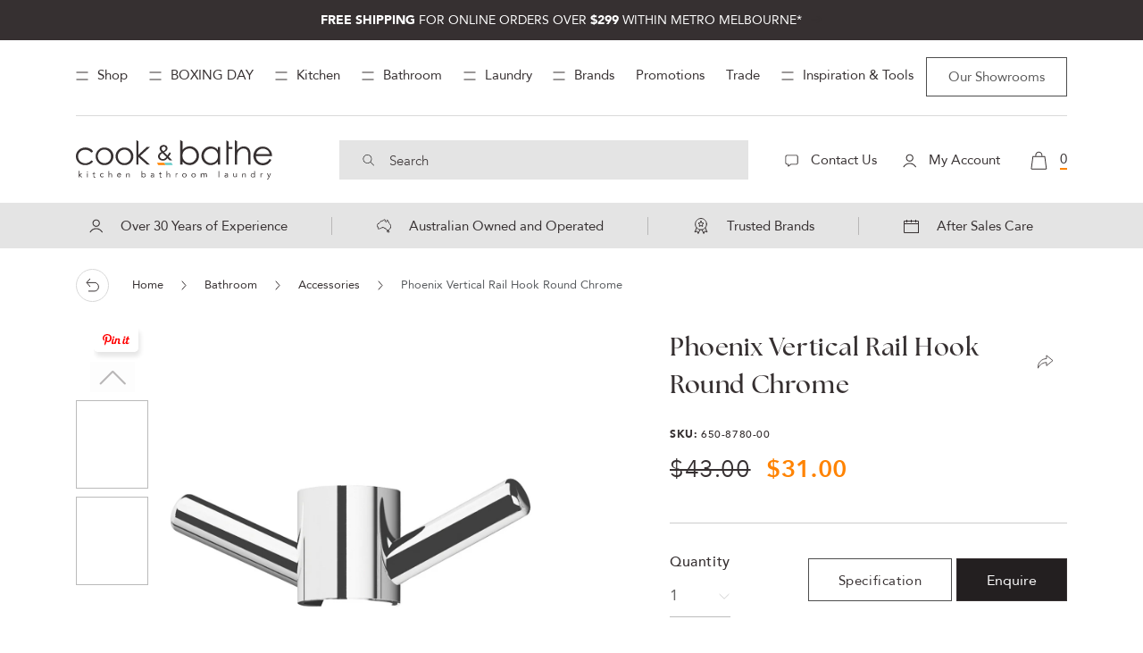

--- FILE ---
content_type: text/html; charset=utf-8
request_url: https://www.cookandbathe.com.au/products/phoenix-vertical-rail-hook-round-chrome
body_size: 72287
content:
<!doctype html>
<html class="no-js" lang="en">
  <head>
    <!-- Anti-flickering script -->
<script>
  var  timeout = 3000; // Timeout value to remove the flicker (in milliseconds)
  !function(h,i,d,e){var  t,n=h.createElement("style");n.id=e,n.innerHTML="body{opacity:0}",h.head.appendChild(n),t=d,i.rmfk=function(){var  t=h.getElementById(e);t&&t.parentNode.removeChild(t)},setTimeout(i.rmfk,t)}(document,window,timeout,"abhide");
</script>
<!-- Mida A/B Testing Script -->
<script type="text/javascript" async src="https://cdn.mida.so/js/optimize.js?key=7jz0EXMwd8Mr6Y9WxKQ2JO">  
</script>
    
    <meta charset="utf-8">
    <meta http-equiv="X-UA-Compatible" content="IE=edge">
    <meta name="viewport" content="width=device-width,initial-scale=1">
    <meta name="theme-color" content="">
       
    <link rel="preconnect" href="https://cdn.shopify.com" crossorigin><link rel="canonical" href="https://www.cookandbathe.com.au/products/phoenix-vertical-rail-hook-round-chrome">
  
<noscript>
    <img height="1" width="1" style="display:none" 
alt="Facebook Pixel 232773004476742" 
src="https://www.facebook.com/tr?id=232773004476742&ev=PageView&noscript=1"/>
    </noscript>
<!-- end Facebook Pixel Code --><link rel="icon" type="image/png" href="//www.cookandbathe.com.au/cdn/shop/files/favicon-128.png?crop=center&height=32&v=1677591747&width=32"><link rel="preconnect" href="https://fonts.shopifycdn.com" crossorigin><title>
      Phoenix Vertical Rail Hook Round Chrome
 &ndash; Cook &amp; Bathe</title>
      <meta name="description" content="Product Features: Slides onto vertical Heated Towel Rails (round design)Creates additional hanging space ensuring both style and practicalitySuitable for compact living, to hang a towel or robeDurable, high quality finish">
    

    

<meta property="og:site_name" content="Cook &amp; Bathe">
<meta property="og:url" content="https://www.cookandbathe.com.au/products/phoenix-vertical-rail-hook-round-chrome">
<meta property="og:title" content="Phoenix Vertical Rail Hook Round Chrome">
<meta property="og:type" content="product">
<meta property="og:description" content="Product Features: Slides onto vertical Heated Towel Rails (round design)Creates additional hanging space ensuring both style and practicalitySuitable for compact living, to hang a towel or robeDurable, high quality finish"><meta property="og:image" content="http://www.cookandbathe.com.au/cdn/shop/files/650-8780-00_product_web.jpg?v=1707352793">
  <meta property="og:image:secure_url" content="https://www.cookandbathe.com.au/cdn/shop/files/650-8780-00_product_web.jpg?v=1707352793">
  <meta property="og:image:width" content="1100">
  <meta property="og:image:height" content="1100"><meta property="og:price:amount" content="31.00">
  <meta property="og:price:currency" content="AUD"><meta name="twitter:card" content="summary_large_image">
<meta name="twitter:title" content="Phoenix Vertical Rail Hook Round Chrome">
<meta name="twitter:description" content="Product Features: Slides onto vertical Heated Towel Rails (round design)Creates additional hanging space ensuring both style and practicalitySuitable for compact living, to hang a towel or robeDurable, high quality finish">


  <script type="application/ld+json">
  {
    "@context": "https://schema.org",
    "@type": "Product",
    "productID": 9016245453100,
    "offers": [{
          "@type": "Offer",
          "name": "Phoenix Vertical Rail Hook Round Chrome",
          "availability":"https://schema.org/InStock",
          "price": 31.0,
          "priceCurrency": "AUD",
          "priceValidUntil": "2027-01-09","sku": "650-8780-00","gtin": "9320594093358","hasMerchantReturnPolicy": {
              "merchantReturnLink": "https:\/\/www.cookandbathe.com.au\/policies\/refund-policy"
            },"shippingDetails": {
              "shippingSettingsLink": "https:\/\/www.cookandbathe.com.au\/policies\/shipping-policy"
            },"url": "https://www.cookandbathe.com.au/products/phoenix-vertical-rail-hook-round-chrome?variant=47931873952044"
        }
],"brand": {
      "@type": "Brand",
      "name": "Phoenix"
    },
    "name": "Phoenix Vertical Rail Hook Round Chrome",
    "description": "Product Features:\nSlides onto vertical Heated Towel Rails (round design)Creates additional hanging space ensuring both style and practicalitySuitable for compact living, to hang a towel or robeDurable, high quality finish",
    "category": "",
    "url": "https://www.cookandbathe.com.au/products/phoenix-vertical-rail-hook-round-chrome",
    "sku": "650-8780-00","gtin": "9320594093358","weight": {
      "@type": "QuantitativeValue",
      "unitCode": "kg",
      "value": 0.15
      },"image": {
      "@type": "ImageObject",
      "url": "https://www.cookandbathe.com.au/cdn/shop/files/650-8780-00_product_web.jpg?v=1707352793&width=1024",
      "image": "https://www.cookandbathe.com.au/cdn/shop/files/650-8780-00_product_web.jpg?v=1707352793&width=1024",
      "name": "",
      "width": "1024",
      "height": "1024"
    }
  }
  </script>




  <script type="application/ld+json">
  {
    "@context": "https://schema.org",
    "@type": "BreadcrumbList",
  "itemListElement": [{
      "@type": "ListItem",
      "position": 1,
      "name": "Translation missing: en.general.home",
      "item": "https://www.cookandbathe.com.au"
    },{
          "@type": "ListItem",
          "position": 2,
          "name": "Phoenix Vertical Rail Hook Round Chrome",
          "item": "https://www.cookandbathe.com.au/products/phoenix-vertical-rail-hook-round-chrome"
        }]
  }
  </script>


<script type="application/ld+json">
{
  "@context": "https://schema.org",
  "@type": "LocalBusiness",
  "name": "Cook &amp; Bathe",
  "address": [
    {
      "@type": "PostalAddress",
      "streetAddress": "31 Ascot Vale Rd",
      "addressLocality": "Flemington",
      "addressRegion": "Vic",
      "postalCode": "3031"
    },
    {
      "@type": "PostalAddress",
      "streetAddress": "42-46 Burwood Hwy",
      "addressLocality": "Burwood",
      "addressRegion": "Vic",
      "postalCode": "3125"
    },
    {
      "@type": "PostalAddress",
      "streetAddress": "1329 Sydney Rd",
      "addressLocality": "Fawkner",
      "addressRegion": "Vic",
      "postalCode": "3060"
    }
  ],
  "telephone": "0393762299",
  "openingHoursSpecification": [
    {
      "@type": "OpeningHoursSpecification",
      "dayOfWeek": [
        "Monday",
        "Tuesday",
        "Wednesday",
        "Thursday",
        "Friday"
      ],
      "opens": "09:00",
      "closes": "17:00"
    },
    {
      "@type": "OpeningHoursSpecification",
      "dayOfWeek": "Saturday",
      "opens": "10:00",
      "closes": "15:00"
    }
  ]
}
</script><script src="//www.cookandbathe.com.au/cdn/shop/t/40/assets/global.js?v=79238549580280273481734427973" defer="defer"></script>
    <script src="//www.cookandbathe.com.au/cdn/shop/t/40/assets/cb-all.min.js?v=125343353352259367891734427973" defer="defer"></script>
    <script src="//www.cookandbathe.com.au/cdn/shop/t/40/assets/cb-custom.js?v=58077410047423125531767678604" defer="defer"></script>
    
    



    
    












<script>window.performance && window.performance.mark && window.performance.mark('shopify.content_for_header.start');</script><meta name="facebook-domain-verification" content="f9yphuu1abjbimpxav8i2kirgnb2b4">
<meta id="shopify-digital-wallet" name="shopify-digital-wallet" content="/66705883436/digital_wallets/dialog">
<meta name="shopify-checkout-api-token" content="c7ba674f9d92525c7d8e39a777ab27ec">
<meta id="in-context-paypal-metadata" data-shop-id="66705883436" data-venmo-supported="false" data-environment="production" data-locale="en_US" data-paypal-v4="true" data-currency="AUD">
<link rel="alternate" type="application/json+oembed" href="https://www.cookandbathe.com.au/products/phoenix-vertical-rail-hook-round-chrome.oembed">
<script async="async"data-srcc="/checkouts/internal/preloads.js?locale=en-AU"></script>
<link rel="preconnect" href="https://shop.app" crossorigin="anonymous">
<script async="async"data-srcc="https://shop.app/checkouts/internal/preloads.js?locale=en-AU&shop_id=66705883436" crossorigin="anonymous"></script>
<script id="apple-pay-shop-capabilities" type="application/json">{"shopId":66705883436,"countryCode":"AU","currencyCode":"AUD","merchantCapabilities":["supports3DS"],"merchantId":"gid:\/\/shopify\/Shop\/66705883436","merchantName":"Cook \u0026 Bathe","requiredBillingContactFields":["postalAddress","email","phone"],"requiredShippingContactFields":["postalAddress","email","phone"],"shippingType":"shipping","supportedNetworks":["visa","masterCard","amex","jcb"],"total":{"type":"pending","label":"Cook \u0026 Bathe","amount":"1.00"},"shopifyPaymentsEnabled":true,"supportsSubscriptions":true}</script>
<script id="shopify-features" type="application/json">{"accessToken":"c7ba674f9d92525c7d8e39a777ab27ec","betas":["rich-media-storefront-analytics"],"domain":"www.cookandbathe.com.au","predictiveSearch":true,"shopId":66705883436,"locale":"en"}</script>
<script>var Shopify = Shopify || {};
Shopify.shop = "cookeandbathe.myshopify.com";
Shopify.locale = "en";
Shopify.currency = {"active":"AUD","rate":"1.0"};
Shopify.country = "AU";
Shopify.theme = {"name":"Speed update release","id":174145700140,"schema_name":"Dawn","schema_version":"7.0.1","theme_store_id":887,"role":"main"};
Shopify.theme.handle = "null";
Shopify.theme.style = {"id":null,"handle":null};
Shopify.cdnHost = "www.cookandbathe.com.au/cdn";
Shopify.routes = Shopify.routes || {};
Shopify.routes.root = "/";</script>
<script type="module">!function(o){(o.Shopify=o.Shopify||{}).modules=!0}(window);</script>
<script>!function(o){function n(){var o=[];function n(){o.push(Array.prototype.slice.apply(arguments))}return n.q=o,n}var t=o.Shopify=o.Shopify||{};t.loadFeatures=n(),t.autoloadFeatures=n()}(window);</script>
<script>
  window.ShopifyPay = window.ShopifyPay || {};
  window.ShopifyPay.apiHost = "shop.app\/pay";
  window.ShopifyPay.redirectState = null;
</script>
<script id="shop-js-analytics" type="application/json">{"pageType":"product"}</script>
<script defer="defer" async type="module"data-srcc="//www.cookandbathe.com.au/cdn/shopifycloud/shop-js/modules/v2/client.init-shop-cart-sync_CG-L-Qzi.en.esm.js"></script>
<script defer="defer" async type="module"data-srcc="//www.cookandbathe.com.au/cdn/shopifycloud/shop-js/modules/v2/chunk.common_B8yXDTDb.esm.js"></script>
<script type="module">
  await import("//www.cookandbathe.com.au/cdn/shopifycloud/shop-js/modules/v2/client.init-shop-cart-sync_CG-L-Qzi.en.esm.js");
await import("//www.cookandbathe.com.au/cdn/shopifycloud/shop-js/modules/v2/chunk.common_B8yXDTDb.esm.js");

  window.Shopify.SignInWithShop?.initShopCartSync?.({"fedCMEnabled":true,"windoidEnabled":true});

</script>
<script>
  window.Shopify = window.Shopify || {};
  if (!window.Shopify.featureAssets) window.Shopify.featureAssets = {};
  window.Shopify.featureAssets['shop-js'] = {"shop-cart-sync":["modules/v2/client.shop-cart-sync_C7TtgCZT.en.esm.js","modules/v2/chunk.common_B8yXDTDb.esm.js"],"shop-button":["modules/v2/client.shop-button_aOcg-RjH.en.esm.js","modules/v2/chunk.common_B8yXDTDb.esm.js"],"init-shop-email-lookup-coordinator":["modules/v2/client.init-shop-email-lookup-coordinator_D-37GF_a.en.esm.js","modules/v2/chunk.common_B8yXDTDb.esm.js"],"init-fed-cm":["modules/v2/client.init-fed-cm_DGh7x7ZX.en.esm.js","modules/v2/chunk.common_B8yXDTDb.esm.js"],"init-windoid":["modules/v2/client.init-windoid_C5PxDKWE.en.esm.js","modules/v2/chunk.common_B8yXDTDb.esm.js"],"shop-toast-manager":["modules/v2/client.shop-toast-manager_BmSBWum3.en.esm.js","modules/v2/chunk.common_B8yXDTDb.esm.js"],"shop-cash-offers":["modules/v2/client.shop-cash-offers_DkchToOx.en.esm.js","modules/v2/chunk.common_B8yXDTDb.esm.js","modules/v2/chunk.modal_dvVUSHam.esm.js"],"init-shop-cart-sync":["modules/v2/client.init-shop-cart-sync_CG-L-Qzi.en.esm.js","modules/v2/chunk.common_B8yXDTDb.esm.js"],"avatar":["modules/v2/client.avatar_BTnouDA3.en.esm.js"],"shop-login-button":["modules/v2/client.shop-login-button_DrVPCwAQ.en.esm.js","modules/v2/chunk.common_B8yXDTDb.esm.js","modules/v2/chunk.modal_dvVUSHam.esm.js"],"pay-button":["modules/v2/client.pay-button_Cw45D1uM.en.esm.js","modules/v2/chunk.common_B8yXDTDb.esm.js"],"init-customer-accounts":["modules/v2/client.init-customer-accounts_BNYsaOzg.en.esm.js","modules/v2/client.shop-login-button_DrVPCwAQ.en.esm.js","modules/v2/chunk.common_B8yXDTDb.esm.js","modules/v2/chunk.modal_dvVUSHam.esm.js"],"checkout-modal":["modules/v2/client.checkout-modal_NoX7b1qq.en.esm.js","modules/v2/chunk.common_B8yXDTDb.esm.js","modules/v2/chunk.modal_dvVUSHam.esm.js"],"init-customer-accounts-sign-up":["modules/v2/client.init-customer-accounts-sign-up_pIEGEpjr.en.esm.js","modules/v2/client.shop-login-button_DrVPCwAQ.en.esm.js","modules/v2/chunk.common_B8yXDTDb.esm.js","modules/v2/chunk.modal_dvVUSHam.esm.js"],"init-shop-for-new-customer-accounts":["modules/v2/client.init-shop-for-new-customer-accounts_BIu2e6le.en.esm.js","modules/v2/client.shop-login-button_DrVPCwAQ.en.esm.js","modules/v2/chunk.common_B8yXDTDb.esm.js","modules/v2/chunk.modal_dvVUSHam.esm.js"],"shop-follow-button":["modules/v2/client.shop-follow-button_B6YY9G4U.en.esm.js","modules/v2/chunk.common_B8yXDTDb.esm.js","modules/v2/chunk.modal_dvVUSHam.esm.js"],"lead-capture":["modules/v2/client.lead-capture_o2hOda6W.en.esm.js","modules/v2/chunk.common_B8yXDTDb.esm.js","modules/v2/chunk.modal_dvVUSHam.esm.js"],"shop-login":["modules/v2/client.shop-login_DA8-MZ-E.en.esm.js","modules/v2/chunk.common_B8yXDTDb.esm.js","modules/v2/chunk.modal_dvVUSHam.esm.js"],"payment-terms":["modules/v2/client.payment-terms_BFsudFhJ.en.esm.js","modules/v2/chunk.common_B8yXDTDb.esm.js","modules/v2/chunk.modal_dvVUSHam.esm.js"]};
</script>
<script>(function() {
  var isLoaded = false;
  function asyncLoad() {
    if (isLoaded) return;
    isLoaded = true;
    var urls = ["https:\/\/cdn.shopify.com\/s\/files\/1\/0667\/0588\/3436\/t\/1\/assets\/globo.filter.init.js?shop=cookeandbathe.myshopify.com","https:\/\/wishlisthero-assets.revampco.com\/store-front\/bundle2.js?shop=cookeandbathe.myshopify.com","https:\/\/cdn.nfcube.com\/instafeed-d029834879287839befee177eea422ee.js?shop=cookeandbathe.myshopify.com","https:\/\/cis-shop.bigpost.com.au\/js\/shopify_widget.js?shop=cookeandbathe.myshopify.com","https:\/\/shopify-widget.route.com\/shopify.widget.js?shop=cookeandbathe.myshopify.com"];
    for (var i = 0; i < urls.length; i++) {
      var s = document.createElement('script');
      s.type = 'text/javascript';
      s.async = true;
      s.src = urls[i];
      var x = document.getElementsByTagName('script')[0];
      x.parentNode.insertBefore(s, x);
    }
  };
  document.addEventListener('StartAsyncLoading',function(event){asyncLoad();});if(window.attachEvent) {
    window.attachEvent('onload', function(){});
  } else {
    window.addEventListener('load', function(){}, false);
  }
})();</script>
<script id="__st">var __st={"a":66705883436,"offset":39600,"reqid":"b4441189-4686-4287-941c-957b540eea0c-1767881900","pageurl":"www.cookandbathe.com.au\/products\/phoenix-vertical-rail-hook-round-chrome","u":"f8ba87e5893e","p":"product","rtyp":"product","rid":9016245453100};</script>
<script>window.ShopifyPaypalV4VisibilityTracking = true;</script>
<script id="captcha-bootstrap">!function(){'use strict';const t='contact',e='account',n='new_comment',o=[[t,t],['blogs',n],['comments',n],[t,'customer']],c=[[e,'customer_login'],[e,'guest_login'],[e,'recover_customer_password'],[e,'create_customer']],r=t=>t.map((([t,e])=>`form[action*='/${t}']:not([data-nocaptcha='true']) input[name='form_type'][value='${e}']`)).join(','),a=t=>()=>t?[...document.querySelectorAll(t)].map((t=>t.form)):[];function s(){const t=[...o],e=r(t);return a(e)}const i='password',u='form_key',d=['recaptcha-v3-token','g-recaptcha-response','h-captcha-response',i],f=()=>{try{return window.sessionStorage}catch{return}},m='__shopify_v',_=t=>t.elements[u];function p(t,e,n=!1){try{const o=window.sessionStorage,c=JSON.parse(o.getItem(e)),{data:r}=function(t){const{data:e,action:n}=t;return t[m]||n?{data:e,action:n}:{data:t,action:n}}(c);for(const[e,n]of Object.entries(r))t.elements[e]&&(t.elements[e].value=n);n&&o.removeItem(e)}catch(o){console.error('form repopulation failed',{error:o})}}const l='form_type',E='cptcha';function T(t){t.dataset[E]=!0}const w=window,h=w.document,L='Shopify',v='ce_forms',y='captcha';let A=!1;((t,e)=>{const n=(g='f06e6c50-85a8-45c8-87d0-21a2b65856fe',I='https://cdn.shopify.com/shopifycloud/storefront-forms-hcaptcha/ce_storefront_forms_captcha_hcaptcha.v1.5.2.iife.js',D={infoText:'Protected by hCaptcha',privacyText:'Privacy',termsText:'Terms'},(t,e,n)=>{const o=w[L][v],c=o.bindForm;if(c)return c(t,g,e,D).then(n);var r;o.q.push([[t,g,e,D],n]),r=I,A||(h.body.append(Object.assign(h.createElement('script'),{id:'captcha-provider',async:!0,src:r})),A=!0)});var g,I,D;w[L]=w[L]||{},w[L][v]=w[L][v]||{},w[L][v].q=[],w[L][y]=w[L][y]||{},w[L][y].protect=function(t,e){n(t,void 0,e),T(t)},Object.freeze(w[L][y]),function(t,e,n,w,h,L){const[v,y,A,g]=function(t,e,n){const i=e?o:[],u=t?c:[],d=[...i,...u],f=r(d),m=r(i),_=r(d.filter((([t,e])=>n.includes(e))));return[a(f),a(m),a(_),s()]}(w,h,L),I=t=>{const e=t.target;return e instanceof HTMLFormElement?e:e&&e.form},D=t=>v().includes(t);t.addEventListener('submit',(t=>{const e=I(t);if(!e)return;const n=D(e)&&!e.dataset.hcaptchaBound&&!e.dataset.recaptchaBound,o=_(e),c=g().includes(e)&&(!o||!o.value);(n||c)&&t.preventDefault(),c&&!n&&(function(t){try{if(!f())return;!function(t){const e=f();if(!e)return;const n=_(t);if(!n)return;const o=n.value;o&&e.removeItem(o)}(t);const e=Array.from(Array(32),(()=>Math.random().toString(36)[2])).join('');!function(t,e){_(t)||t.append(Object.assign(document.createElement('input'),{type:'hidden',name:u})),t.elements[u].value=e}(t,e),function(t,e){const n=f();if(!n)return;const o=[...t.querySelectorAll(`input[type='${i}']`)].map((({name:t})=>t)),c=[...d,...o],r={};for(const[a,s]of new FormData(t).entries())c.includes(a)||(r[a]=s);n.setItem(e,JSON.stringify({[m]:1,action:t.action,data:r}))}(t,e)}catch(e){console.error('failed to persist form',e)}}(e),e.submit())}));const S=(t,e)=>{t&&!t.dataset[E]&&(n(t,e.some((e=>e===t))),T(t))};for(const o of['focusin','change'])t.addEventListener(o,(t=>{const e=I(t);D(e)&&S(e,y())}));const B=e.get('form_key'),M=e.get(l),P=B&&M;t.addEventListener('DOMContentLoaded',(()=>{const t=y();if(P)for(const e of t)e.elements[l].value===M&&p(e,B);[...new Set([...A(),...v().filter((t=>'true'===t.dataset.shopifyCaptcha))])].forEach((e=>S(e,t)))}))}(h,new URLSearchParams(w.location.search),n,t,e,['guest_login'])})(!0,!0)}();</script>
<script integrity="sha256-4kQ18oKyAcykRKYeNunJcIwy7WH5gtpwJnB7kiuLZ1E=" data-source-attribution="shopify.loadfeatures" defer="defer"data-srcc="//www.cookandbathe.com.au/cdn/shopifycloud/storefront/assets/storefront/load_feature-a0a9edcb.js" crossorigin="anonymous"></script>
<script crossorigin="anonymous" defer="defer"data-srcc="//www.cookandbathe.com.au/cdn/shopifycloud/storefront/assets/shopify_pay/storefront-65b4c6d7.js?v=20250812"></script>
<script data-source-attribution="shopify.dynamic_checkout.dynamic.init">var Shopify=Shopify||{};Shopify.PaymentButton=Shopify.PaymentButton||{isStorefrontPortableWallets:!0,init:function(){window.Shopify.PaymentButton.init=function(){};var t=document.createElement("script");t.src="https://www.cookandbathe.com.au/cdn/shopifycloud/portable-wallets/latest/portable-wallets.en.js",t.type="module",document.head.appendChild(t)}};
</script>
<script data-source-attribution="shopify.dynamic_checkout.buyer_consent">
  function portableWalletsHideBuyerConsent(e){var t=document.getElementById("shopify-buyer-consent"),n=document.getElementById("shopify-subscription-policy-button");t&&n&&(t.classList.add("hidden"),t.setAttribute("aria-hidden","true"),n.removeEventListener("click",e))}function portableWalletsShowBuyerConsent(e){var t=document.getElementById("shopify-buyer-consent"),n=document.getElementById("shopify-subscription-policy-button");t&&n&&(t.classList.remove("hidden"),t.removeAttribute("aria-hidden"),n.addEventListener("click",e))}window.Shopify?.PaymentButton&&(window.Shopify.PaymentButton.hideBuyerConsent=portableWalletsHideBuyerConsent,window.Shopify.PaymentButton.showBuyerConsent=portableWalletsShowBuyerConsent);
</script>
<script data-source-attribution="shopify.dynamic_checkout.cart.bootstrap">document.addEventListener("DOMContentLoaded",(function(){function t(){return document.querySelector("shopify-accelerated-checkout-cart, shopify-accelerated-checkout")}if(t())Shopify.PaymentButton.init();else{new MutationObserver((function(e,n){t()&&(Shopify.PaymentButton.init(),n.disconnect())})).observe(document.body,{childList:!0,subtree:!0})}}));
</script>
<link id="shopify-accelerated-checkout-styles" rel="stylesheet" media="screen" href="https://www.cookandbathe.com.au/cdn/shopifycloud/portable-wallets/latest/accelerated-checkout-backwards-compat.css" crossorigin="anonymous">
<style id="shopify-accelerated-checkout-cart">
        #shopify-buyer-consent {
  margin-top: 1em;
  display: inline-block;
  width: 100%;
}

#shopify-buyer-consent.hidden {
  display: none;
}

#shopify-subscription-policy-button {
  background: none;
  border: none;
  padding: 0;
  text-decoration: underline;
  font-size: inherit;
  cursor: pointer;
}

#shopify-subscription-policy-button::before {
  box-shadow: none;
}

      </style>
<link rel="stylesheet" media="screen" href="//www.cookandbathe.com.au/cdn/shop/t/40/compiled_assets/styles.css?20997">
<script id="sections-script" data-sections="cb-main-product" defer="defer" src="//www.cookandbathe.com.au/cdn/shop/t/40/compiled_assets/scripts.js?20997"></script>
<script>window.performance && window.performance.mark && window.performance.mark('shopify.content_for_header.end');</script>

    <script>
var script_loaded=!1;function loadJSscripts(){setTimeout(function(){if(!script_loaded){script_loaded=!0;var t=document.getElementsByTagName("script");for(i=0;i<t.length;i++)null!==t[i].getAttribute("data-srcc")&&(t[i].setAttribute("src",t[i].getAttribute("data-srcc")),delete t[i].dataset.src);var e=document.getElementsByTagName("link");for(i=0;i<e.length;i++)null!==e[i].getAttribute("data-href")&&(e[i].setAttribute("href",e[i].getAttribute("data-href")),delete e[i].dataset.href);setTimeout(function(){document.dispatchEvent(new CustomEvent("StartAsyncLoading")),document.dispatchEvent(new CustomEvent("StartKernelLoading"))},400)}console.log("Shopioso 12s wait")},12e3)}function loadJSscriptsNow(){if(!script_loaded){console.log("Shopioso scripts have loaded."),script_loaded=!0;var t=document.getElementsByTagName("script");for(i=0;i<t.length;i++)null!==t[i].getAttribute("data-srcc")&&(t[i].setAttribute("src",t[i].getAttribute("data-srcc")),delete t[i].dataset.src);var e=document.getElementsByTagName("link");for(i=0;i<e.length;i++)null!==e[i].getAttribute("data-href")&&(e[i].setAttribute("href",e[i].getAttribute("data-href")),delete e[i].dataset.href);setTimeout(function(){document.dispatchEvent(new CustomEvent("StartAsyncLoading")),document.dispatchEvent(new CustomEvent("StartKernelLoading"))},400)}}var activityEvents=["mousedown","mousemove","keydown","scroll","touchstart","click","keypress","touchmove"];activityEvents.forEach(function(t){window.addEventListener(t,loadJSscriptsNow,!1)}),document.addEventListener("DOMContentLoaded",loadJSscripts),window.addEventListener?window.addEventListener("load",loadJSscripts):window.attachEvent?window.attachEvent("onload",loadJSscripts):window.onload=loadJSscripts;
</script>


    <!-- Preload the image as high priority -->
    <link href="//www.cookandbathe.com.au/cdn/shop/files/HPmobile_Wk46_SpringSale_Kitchen.webp?v=9696367629254964678" rel="preload" as="image">

    <style data-shopify>

      




.no-js .product_detail_page .featured_products_swiper .swiper-slide {
    height: auto;
    width: 307px;
    margin-right: 32px;
}

  .no-js .product_detail_page .cb-range-category .category_slider_wrapper .swiper-slide, .no-js .product_detail_page .cb-product-related-category .category_slider_wrapper .swiper-slide {
    height: auto;
    width: 194px;
    margin-right: 32px;
}
      
   
      
      @font-face {
  font-family: Assistant;
  font-weight: 400;
  font-style: normal;
  font-display: swap;
  src: url("//www.cookandbathe.com.au/cdn/fonts/assistant/assistant_n4.9120912a469cad1cc292572851508ca49d12e768.woff2") format("woff2"),
       url("//www.cookandbathe.com.au/cdn/fonts/assistant/assistant_n4.6e9875ce64e0fefcd3f4446b7ec9036b3ddd2985.woff") format("woff");
}

      @font-face {
  font-family: Assistant;
  font-weight: 700;
  font-style: normal;
  font-display: swap;
  src: url("//www.cookandbathe.com.au/cdn/fonts/assistant/assistant_n7.bf44452348ec8b8efa3aa3068825305886b1c83c.woff2") format("woff2"),
       url("//www.cookandbathe.com.au/cdn/fonts/assistant/assistant_n7.0c887fee83f6b3bda822f1150b912c72da0f7b64.woff") format("woff");
}

      
      
      @font-face {
  font-family: Assistant;
  font-weight: 400;
  font-style: normal;
  font-display: swap;
  src: url("//www.cookandbathe.com.au/cdn/fonts/assistant/assistant_n4.9120912a469cad1cc292572851508ca49d12e768.woff2") format("woff2"),
       url("//www.cookandbathe.com.au/cdn/fonts/assistant/assistant_n4.6e9875ce64e0fefcd3f4446b7ec9036b3ddd2985.woff") format("woff");
}


      :root {
        --font-body-family: Assistant, sans-serif;
        --font-body-style: normal;
        --font-body-weight: 400;
        --font-body-weight-bold: 700;

        --font-heading-family: Assistant, sans-serif;
        --font-heading-style: normal;
        --font-heading-weight: 400;

        --font-body-scale: 1.0;
        --font-heading-scale: 1.0;

        --color-base-text: 18, 18, 18;
        --color-shadow: 18, 18, 18;
        --color-base-background-1: 255, 255, 255;
        --color-base-background-2: 243, 243, 243;
        --color-base-solid-button-labels: 255, 255, 255;
        --color-base-outline-button-labels: 18, 18, 18;
        --color-base-accent-1: 18, 18, 18;
        --color-base-accent-2: 51, 79, 180;
        --payment-terms-background-color: #ffffff;

        --gradient-base-background-1: #ffffff;
        --gradient-base-background-2: #f3f3f3;
        --gradient-base-accent-1: #121212;
        --gradient-base-accent-2: #334fb4;

        --media-padding: px;
        --media-border-opacity: 0.05;
        --media-border-width: 1px;
        --media-radius: 0px;
        --media-shadow-opacity: 0.0;
        --media-shadow-horizontal-offset: 0px;
        --media-shadow-vertical-offset: 4px;
        --media-shadow-blur-radius: 5px;
        --media-shadow-visible: 0;

        --page-width: 120rem;
        --page-width-margin: 0rem;

        --product-card-image-padding: 0.0rem;
        --product-card-corner-radius: 0.0rem;
        --product-card-text-alignment: left;
        --product-card-border-width: 0.0rem;
        --product-card-border-opacity: 0.1;
        --product-card-shadow-opacity: 0.0;
        --product-card-shadow-visible: 0;
        --product-card-shadow-horizontal-offset: 0.0rem;
        --product-card-shadow-vertical-offset: 0.4rem;
        --product-card-shadow-blur-radius: 0.5rem;

        --collection-card-image-padding: 0.0rem;
        --collection-card-corner-radius: 0.0rem;
        --collection-card-text-alignment: left;
        --collection-card-border-width: 0.0rem;
        --collection-card-border-opacity: 0.1;
        --collection-card-shadow-opacity: 0.0;
        --collection-card-shadow-visible: 0;
        --collection-card-shadow-horizontal-offset: 0.0rem;
        --collection-card-shadow-vertical-offset: 0.4rem;
        --collection-card-shadow-blur-radius: 0.5rem;

        --blog-card-image-padding: 0.0rem;
        --blog-card-corner-radius: 0.0rem;
        --blog-card-text-alignment: left;
        --blog-card-border-width: 0.0rem;
        --blog-card-border-opacity: 0.1;
        --blog-card-shadow-opacity: 0.0;
        --blog-card-shadow-visible: 0;
        --blog-card-shadow-horizontal-offset: 0.0rem;
        --blog-card-shadow-vertical-offset: 0.4rem;
        --blog-card-shadow-blur-radius: 0.5rem;

        --badge-corner-radius: 4.0rem;

        --popup-border-width: 1px;
        --popup-border-opacity: 0.1;
        --popup-corner-radius: 0px;
        --popup-shadow-opacity: 0.0;
        --popup-shadow-horizontal-offset: 0px;
        --popup-shadow-vertical-offset: 4px;
        --popup-shadow-blur-radius: 5px;

        --drawer-border-width: 1px;
        --drawer-border-opacity: 0.1;
        --drawer-shadow-opacity: 0.0;
        --drawer-shadow-horizontal-offset: 0px;
        --drawer-shadow-vertical-offset: 4px;
        --drawer-shadow-blur-radius: 5px;

        --spacing-sections-desktop: 0px;
        --spacing-sections-mobile: 0px;

        --grid-desktop-vertical-spacing: 8px;
        --grid-desktop-horizontal-spacing: 8px;
        --grid-mobile-vertical-spacing: 4px;
        --grid-mobile-horizontal-spacing: 4px;

        --text-boxes-border-opacity: 0.1;
        --text-boxes-border-width: 0px;
        --text-boxes-radius: 0px;
        --text-boxes-shadow-opacity: 0.0;
        --text-boxes-shadow-visible: 0;
        --text-boxes-shadow-horizontal-offset: 0px;
        --text-boxes-shadow-vertical-offset: 4px;
        --text-boxes-shadow-blur-radius: 5px;

        --buttons-radius: 0px;
        --buttons-radius-outset: 0px;
        --buttons-border-width: 1px;
        --buttons-border-opacity: 1.0;
        --buttons-shadow-opacity: 0.0;
        --buttons-shadow-visible: 0;
        --buttons-shadow-horizontal-offset: 0px;
        --buttons-shadow-vertical-offset: 4px;
        --buttons-shadow-blur-radius: 5px;
        --buttons-border-offset: 0px;

        --inputs-radius: 0px;
        --inputs-border-width: 1px;
        --inputs-border-opacity: 0.55;
        --inputs-shadow-opacity: 0.0;
        --inputs-shadow-horizontal-offset: 0px;
        --inputs-margin-offset: 0px;
        --inputs-shadow-vertical-offset: 4px;
        --inputs-shadow-blur-radius: 5px;
        --inputs-radius-outset: 0px;

        --variant-pills-radius: 40px;
        --variant-pills-border-width: 1px;
        --variant-pills-border-opacity: 0.55;
        --variant-pills-shadow-opacity: 0.0;
        --variant-pills-shadow-horizontal-offset: 0px;
        --variant-pills-shadow-vertical-offset: 4px;
        --variant-pills-shadow-blur-radius: 5px;
      }

      *,
      *::before,
      *::after {
        box-sizing: inherit;
      }

      html {
        box-sizing: border-box;
        font-size: calc(var(--font-body-scale) * 62.5%);
        height: 100%;
      }

      body {
        display: grid;
        grid-template-rows: auto auto 1fr auto;
        grid-template-columns: 100%;
        min-height: 100%;
        margin: 0;
        font-size: 1.5rem;
        letter-spacing: 0.06rem;
        line-height: calc(1 + 0.8 / var(--font-body-scale));
        font-family: var(--font-body-family);
        font-style: var(--font-body-style);
        font-weight: var(--font-body-weight);
      }

        .bottom_collection_text ,  .collection_first_description {
      	padding: 20px 20px 50px 20px;
           /*text-align:center;*/
          max-width: 1300px;
        margin: 0 auto;
      }

      .bottom_collection_text{
        text-align:center;
      }

      @media screen and (min-width: 750px) {
        body {
          font-size: 1.6rem;
        }
      }
    </style>

    <link href="//www.cookandbathe.com.au/cdn/shop/t/40/assets/base.css?v=47105140479055816551759187582" rel="stylesheet" type="text/css" media="all" />
    <link href="//www.cookandbathe.com.au/cdn/shop/t/40/assets/cb-all.min.css?v=130665768515488549651734427973" rel="stylesheet" type="text/css" media="all" />
    <link href="//www.cookandbathe.com.au/cdn/shop/t/40/assets/cb-base-style.css?v=143459596389094502411754372814" rel="stylesheet" type="text/css" media="all" />
    <link href="//www.cookandbathe.com.au/cdn/shop/t/40/assets/section-category-slider-overrides.css?20997" rel="stylesheet" type="text/css" media="all" />
<link rel="preload" as="font" href="//www.cookandbathe.com.au/cdn/fonts/assistant/assistant_n4.9120912a469cad1cc292572851508ca49d12e768.woff2" type="font/woff2" crossorigin><link rel="preload" as="font" href="//www.cookandbathe.com.au/cdn/fonts/assistant/assistant_n4.9120912a469cad1cc292572851508ca49d12e768.woff2" type="font/woff2" crossorigin><script>
      document.documentElement.className = document.documentElement.className.replace('no-js', 'js');
      if (Shopify.designMode) {
        document.documentElement.classList.add('shopify-design-mode');
      }
    </script>
    
    
<!-- Font icon for header icons -->

<!-- Style for floating buttons and others -->
<style type="text/css">
 #shopify-block-286197278318599166.shopify-app-block {
  display: none;
}
 #wishlist-hero-shared-list-view .MuiCardHeader-root{
    background-color: #fff!important;
  }

  .MuiPaper-elevation1{
    border: 1px solid #D8D8D8!important;
    border-radius: 0!important;
    box-shadow:none!important;
  }
  .MuiButton-contained {
    box-shadow: none!important;
    border-radius: 0!important;
    background-color: #000!important;
}
    .wishlisthero-floating {
        position: absolute;
          left: auto;
        right: 10px !important; 
        top: 5px;
        z-index: 2;
        border-radius: 100%;
    }
.MuiLink-underlineHover .MuiCardMedia-root{
display:block;

}
#wishlist-hero-add-notification .MuiCardContent-root div{
display:block;
}

 @media(min-width:1300px){
   .product-item__link.product-item__image--margins .wishlisthero-floating{
         left: 50% !important; margin-left: -295px;  
 }
}
    .wishlisthero-floating:hover {
        background-color: rgba(0, 0, 0, 0.05);
    }

    .wishlisthero-floating button {
        font-size: 20px !important;
        width: 40px !important;
        padding: 0.125em 0 0 !important;
    }
.MuiTypography-body2 ,.MuiTypography-body1 ,.MuiTypography-caption ,.MuiTypography-button ,.MuiTypography-h1 ,.MuiTypography-h2 ,.MuiTypography-h3 ,.MuiTypography-h4 ,.MuiTypography-h5 ,.MuiTypography-h6 ,.MuiTypography-subtitle1 ,.MuiTypography-subtitle2 ,.MuiTypography-overline , MuiButton-root{
     font-family: inherit !important; /*Roboto, Helvetica, Arial, sans-serif;*/
}
.MuiTypography-h1 , .MuiTypography-h2 , .MuiTypography-h3 , .MuiTypography-h4 , .MuiTypography-h5 , .MuiTypography-h6 , .MuiButton-root, .MuiCardHeader-title a{
     font-family: ,  !important;
}

    /****************************************************************************************/
    /* For some theme shared view need some spacing */
    /*
    #wishlist-hero-shared-list-view {
  margin-top: 15px;
  margin-bottom: 15px;
}
#wishlist-hero-shared-list-view h1 {
  padding-left: 5px;
}
*/

#wishlisthero-product-page-button-container {
  padding-top: 10px;
}
    /****************************************************************************************/
    /* #wishlisthero-product-page-button-container button {
  padding-left: 1px !important;
} */
    /****************************************************************************************/
    /* Customize the indicator when wishlist has items AND the normal indicator not working */
    .site-header__icon span.wishlist-hero-items-count {
  position: absolute;


  width: 1.7rem;
  height: 1.7rem;
}
    .site-header__icon span.wishlist-hero-items-count.wishlist-hero-items-count-exists {
  display: flex !important;
}
.wishlist-hero-header-icon i.wlh-Icon{
   padding-bottom:inherit !important; 
}/*@media screen and (max-width: 749px) {
.site-header__icon span.wishlist-hero-items-count {

right: -2px;
top: -4.5px;
}
}*/
</style>
<script>window.wishlisthero_cartDotClasses=['wishlist-hero-items-count-text-plain','cart-count-bubble'];</script>
<script>window.wishlisthero_buttonProdPageClasses=['btn product__form--add-to-cart', 'btn','btn--secondary-accent', 'button button--full-width product-form__buttons'];</script>
<script>window.wishlisthero_buttonProdPageFontSize='auto';</script> <script type='text/javascript'>try{
   window.WishListHero_setting = {"ButtonColor":"#363031","IconColor":"rgba(255, 255, 255, 1)","IconType":"Heart","ButtonTextBeforeAdding":"ADD TO WISHLIST","ButtonTextAfterAdding":"ADDED TO WISHLIST","AnimationAfterAddition":"None","ButtonTextAddToCart":"ADD TO CART","ButtonTextOutOfStock":"Out Of Stock","ButtonTextAddAllToCart":"ADD ALL TO CART","ButtonTextRemoveAllToCart":"Remove All From Wishlist","AddedProductNotificationText":"Product has been added to wishlist successfully.","AddedProductToCartNotificationText":"Product added to cart successfully.","ViewCartLinkText":"View Cart","SharePopup_TitleText":"Share My Wishlist","SharePopup_shareBtnText":"Share","SharePopup_shareHederText":"Share on Social Networks","SharePopup_shareCopyText":"Or Copy Wishlist link to share","SharePopup_shareCancelBtnText":"Cancel","SharePopup_shareCopyBtnText":"Copy","SendEMailPopup_BtnText":"Send Email","SendEMailPopup_FromText":"From Name","SendEMailPopup_ToText":"To Email","SendEMailPopup_BodyText":"Body","SendEMailPopup_SendBtnText":"Send","SendEMailPopup_TitleText":"Send My Wislist via Email","AddProductMessageText":"Are you sure you want to add all items to cart ?","RemoveProductMessageText":"Are you sure you want to remove this item from your wishlist ?","RemoveAllProductMessageText":"Are you sure you want to remove all items from your wishlist ?","RemovedProductNotificationText":"Product has been removed from wishlist successfully.","AddAllOutOfStockProductNotificationText":"There seems to have been an issue adding items to cart, please try again later","RemovePopupOkText":"Ok","RemovePopup_HeaderText":"Are You Sure?","ViewWishlistText":"View Wishlist","EmptyWishlistText":"There are no items in this wishlist.","BuyNowButtonText":"Buy Now","BuyNowButtonColor":"rgb(144, 86, 162)","BuyNowTextButtonColor":"rgb(255, 255, 255)","Wishlist_Title":"My Wishlist","WishlistHeaderTitleAlignment":"Left","WishlistProductImageSize":"Normal","PriceColor":"#ff8300","HeaderFontSize":"30","PriceFontSize":"18","ProductNameFontSize":"16","LaunchPointType":"floating_point","DisplayWishlistAs":"seprate_page","DisplayButtonAs":"button_with_icon","PopupSize":"md","HideAddToCartButton":false,"NoRedirectAfterAddToCart":false,"DisableGuestCustomer":false,"LoginPopupContent":"Please login to save your wishlist across devices.","LoginPopupLoginBtnText":"Login","LoginPopupContentFontSize":"20","NotificationPopupPosition":"right","WishlistButtonTextColor":"rgba(255, 255, 255, 1)","EnableRemoveFromWishlistAfterAddButtonText":"REMOVE FROM WISHLIST","_id":"63e0eda176702e63c920c941","EnableCollection":false,"EnableShare":true,"RemovePowerBy":false,"EnableFBPixel":false,"DisapleApp":true,"FloatPointPossition":"bottom_right","HeartStateToggle":true,"HeaderMenuItemsIndicator":true,"EnableRemoveFromWishlistAfterAdd":true,"CollectionViewAddedToWishlistIconBackgroundColor":"","CollectionViewAddedToWishlistIconColor":"","CollectionViewIconBackgroundColor":"","CollectionViewIconColor":"","DisablePopupNotification":true,"SendEMailPopup_SendNotificationText":"Email Sent Successfully","SharePopup_shareCopiedText":"Copied","Shop":"cookeandbathe.myshopify.com","shop":"cookeandbathe.myshopify.com","Status":"Active","Plan":"FREE"};  
  }catch(e){ console.error('Error loading config',e); } </script>
  <script>
    window.NibbleShopify = {
      getSelectedProductVariantId: function() {
        const button = document.querySelector('div.main_product_information_wrapper button#add-to-cart')
        return button ? button.getAttribute('data-id') : null
      }
    };
  </script>
<script>
    
    
    
    
    var gsf_conversion_data = {page_type : 'product', event : 'view_item', data : {product_data : [{variant_id : 47931873952044, product_id : 9016245453100, name : "Phoenix Vertical Rail Hook Round Chrome", price : "31.00", currency : "AUD", sku : "650-8780-00", brand : "Phoenix", variant : "Default Title", category : "", quantity : "100" }], total_price : "31.00", shop_currency : "AUD"}};
    
</script>  
    
<noscript> 
<img height="1" width="1" style="display:none;" alt=""
src="https://ct.pinterest.com/v3/?tid=034445c9580cc2f3812324cabd9dbc94&noscript=1" /> 
</noscript>
      <style>
@media only screen and (max-width: 768px) {
  .section_head_holder {
    flex-direction: column;
    align-items: center;
    text-align: center; 
  }
  .section_head_holder h1 {
    font-size: 2vw; /* Responsive font size */
    margin-bottom: 40px; /* Adjust as needed for spacing */
  }
}
</style>
<link rel="stylesheet" href="https://use.typekit.net/pvy2tci.css">

<script type="text/javascript">
    (function(c,l,a,r,i,t,y){
        c[a]=c[a]||function(){(c[a].q=c[a].q||[]).push(arguments)};
        t=l.createElement(r);t.async=1;t.src="https://www.clarity.ms/tag/"+i;
        y=l.getElementsByTagName(r)[0];y.parentNode.insertBefore(t,y);
    })(window, document, "clarity", "script", "sfkt5tx0zv");
</script>    
    
<!-- BEGIN app block: shopify://apps/klaviyo-email-marketing-sms/blocks/klaviyo-onsite-embed/2632fe16-c075-4321-a88b-50b567f42507 -->












  <script async src="https://static.klaviyo.com/onsite/js/QPUHkE/klaviyo.js?company_id=QPUHkE"></script>
  <script>!function(){if(!window.klaviyo){window._klOnsite=window._klOnsite||[];try{window.klaviyo=new Proxy({},{get:function(n,i){return"push"===i?function(){var n;(n=window._klOnsite).push.apply(n,arguments)}:function(){for(var n=arguments.length,o=new Array(n),w=0;w<n;w++)o[w]=arguments[w];var t="function"==typeof o[o.length-1]?o.pop():void 0,e=new Promise((function(n){window._klOnsite.push([i].concat(o,[function(i){t&&t(i),n(i)}]))}));return e}}})}catch(n){window.klaviyo=window.klaviyo||[],window.klaviyo.push=function(){var n;(n=window._klOnsite).push.apply(n,arguments)}}}}();</script>

  
    <script id="viewed_product">
      if (item == null) {
        var _learnq = _learnq || [];

        var MetafieldReviews = null
        var MetafieldYotpoRating = null
        var MetafieldYotpoCount = null
        var MetafieldLooxRating = null
        var MetafieldLooxCount = null
        var okendoProduct = null
        var okendoProductReviewCount = null
        var okendoProductReviewAverageValue = null
        try {
          // The following fields are used for Customer Hub recently viewed in order to add reviews.
          // This information is not part of __kla_viewed. Instead, it is part of __kla_viewed_reviewed_items
          MetafieldReviews = {};
          MetafieldYotpoRating = null
          MetafieldYotpoCount = null
          MetafieldLooxRating = null
          MetafieldLooxCount = null

          okendoProduct = null
          // If the okendo metafield is not legacy, it will error, which then requires the new json formatted data
          if (okendoProduct && 'error' in okendoProduct) {
            okendoProduct = null
          }
          okendoProductReviewCount = okendoProduct ? okendoProduct.reviewCount : null
          okendoProductReviewAverageValue = okendoProduct ? okendoProduct.reviewAverageValue : null
        } catch (error) {
          console.error('Error in Klaviyo onsite reviews tracking:', error);
        }

        var item = {
          Name: "Phoenix Vertical Rail Hook Round Chrome",
          ProductID: 9016245453100,
          Categories: ["Accessories","Australian Designer Tapware","Bathroom Christmas Clearance","Bathroom Renovation","Bathroom Renovation Sale 2025","Bathroom Trends 2025","Best Sellers Under $100","Boxing Day Sale","Boxing Day Sale Bathroom","catch-all","Cyber Week Bathroom Sale","Easy Home Upgrades","Modern Minimalism","Organic","Phoenix Bathroom Accessories","Phoenix Tapware","Robe Hooks","Ultimate Easy Home Upgrades"],
          ImageURL: "https://www.cookandbathe.com.au/cdn/shop/files/650-8780-00_product_web_grande.jpg?v=1707352793",
          URL: "https://www.cookandbathe.com.au/products/phoenix-vertical-rail-hook-round-chrome",
          Brand: "Phoenix",
          Price: "$31.00",
          Value: "31.00",
          CompareAtPrice: "$43.00"
        };
        _learnq.push(['track', 'Viewed Product', item]);
        _learnq.push(['trackViewedItem', {
          Title: item.Name,
          ItemId: item.ProductID,
          Categories: item.Categories,
          ImageUrl: item.ImageURL,
          Url: item.URL,
          Metadata: {
            Brand: item.Brand,
            Price: item.Price,
            Value: item.Value,
            CompareAtPrice: item.CompareAtPrice
          },
          metafields:{
            reviews: MetafieldReviews,
            yotpo:{
              rating: MetafieldYotpoRating,
              count: MetafieldYotpoCount,
            },
            loox:{
              rating: MetafieldLooxRating,
              count: MetafieldLooxCount,
            },
            okendo: {
              rating: okendoProductReviewAverageValue,
              count: okendoProductReviewCount,
            }
          }
        }]);
      }
    </script>
  




  <script>
    window.klaviyoReviewsProductDesignMode = false
  </script>







<!-- END app block --><!-- BEGIN app block: shopify://apps/wishlist-hero/blocks/app-embed/a9a5079b-59e8-47cb-b659-ecf1c60b9b72 -->


  <script type="application/json" id="WH-ProductJson-product-template">
    {"id":9016245453100,"title":"Phoenix Vertical Rail Hook Round Chrome","handle":"phoenix-vertical-rail-hook-round-chrome","description":"\u003cp\u003e\u003cstrong\u003eProduct Features:\u003c\/strong\u003e\n\u003cbr\u003eSlides onto vertical Heated Towel Rails (round design)\u003cbr\u003eCreates additional hanging space ensuring both style and practicality\u003cbr\u003eSuitable for compact living, to hang a towel or robe\u003cbr\u003eDurable, high quality finish\u003cbr\u003e\u003c\/p\u003e","published_at":"2024-02-08T11:39:51+11:00","created_at":"2024-02-08T11:39:51+11:00","vendor":"Phoenix","type":"","tags":["Accessories Bathroom","Bathroom","chrome","Designer","EOFY24","eos-sale","modern minimalism","organic","Phoenix","phoenix-special-price","prisync","Robe Hook","shippingLabel"],"price":3100,"price_min":3100,"price_max":3100,"available":true,"price_varies":false,"compare_at_price":4300,"compare_at_price_min":4300,"compare_at_price_max":4300,"compare_at_price_varies":false,"variants":[{"id":47931873952044,"title":"Default Title","option1":"Default Title","option2":null,"option3":null,"sku":"650-8780-00","requires_shipping":true,"taxable":true,"featured_image":null,"available":true,"name":"Phoenix Vertical Rail Hook Round Chrome","public_title":null,"options":["Default Title"],"price":3100,"weight":150,"compare_at_price":4300,"inventory_management":"shopify","barcode":"9320594093358","requires_selling_plan":false,"selling_plan_allocations":[]}],"images":["\/\/www.cookandbathe.com.au\/cdn\/shop\/files\/650-8780-00_product_web.jpg?v=1707352793","\/\/www.cookandbathe.com.au\/cdn\/shop\/files\/650-8780-00_spec_web.jpg?v=1722572960"],"featured_image":"\/\/www.cookandbathe.com.au\/cdn\/shop\/files\/650-8780-00_product_web.jpg?v=1707352793","options":["Title"],"media":[{"alt":null,"id":36834474819884,"position":1,"preview_image":{"aspect_ratio":1.0,"height":1100,"width":1100,"src":"\/\/www.cookandbathe.com.au\/cdn\/shop\/files\/650-8780-00_product_web.jpg?v=1707352793"},"aspect_ratio":1.0,"height":1100,"media_type":"image","src":"\/\/www.cookandbathe.com.au\/cdn\/shop\/files\/650-8780-00_product_web.jpg?v=1707352793","width":1100},{"alt":null,"id":39082372596012,"position":2,"preview_image":{"aspect_ratio":1.0,"height":1100,"width":1100,"src":"\/\/www.cookandbathe.com.au\/cdn\/shop\/files\/650-8780-00_spec_web.jpg?v=1722572960"},"aspect_ratio":1.0,"height":1100,"media_type":"image","src":"\/\/www.cookandbathe.com.au\/cdn\/shop\/files\/650-8780-00_spec_web.jpg?v=1722572960","width":1100}],"requires_selling_plan":false,"selling_plan_groups":[],"content":"\u003cp\u003e\u003cstrong\u003eProduct Features:\u003c\/strong\u003e\n\u003cbr\u003eSlides onto vertical Heated Towel Rails (round design)\u003cbr\u003eCreates additional hanging space ensuring both style and practicality\u003cbr\u003eSuitable for compact living, to hang a towel or robe\u003cbr\u003eDurable, high quality finish\u003cbr\u003e\u003c\/p\u003e"}
  </script>

<script type="text/javascript">
  
    window.wishlisthero_buttonProdPageClasses = [];
  
  
    window.wishlisthero_cartDotClasses = [];
  
</script>
<!-- BEGIN app snippet: extraStyles -->

<style>
  .wishlisthero-floating {
    position: absolute;
    top: 5px;
    z-index: 21;
    border-radius: 100%;
    width: fit-content;
    right: 5px;
    left: auto;
    &.wlh-left-btn {
      left: 5px !important;
      right: auto !important;
    }
    &.wlh-right-btn {
      right: 5px !important;
      left: auto !important;
    }
    
  }
  @media(min-width:1300px) {
    .product-item__link.product-item__image--margins .wishlisthero-floating, {
      
        left: 50% !important;
        margin-left: -295px;
      
    }
  }
  .MuiTypography-h1,.MuiTypography-h2,.MuiTypography-h3,.MuiTypography-h4,.MuiTypography-h5,.MuiTypography-h6,.MuiButton-root,.MuiCardHeader-title a {
    font-family: ,  !important;
  }
</style>






<!-- END app snippet -->
<!-- BEGIN app snippet: renderAssets -->

  <link rel="preload" href="https://cdn.shopify.com/extensions/019b2111-6a16-70f1-a86c-a562d146b4c1/wishlist-hero-80/assets/default.css" as="style" onload="this.onload=null;this.rel='stylesheet'">
  <noscript><link href="//cdn.shopify.com/extensions/019b2111-6a16-70f1-a86c-a562d146b4c1/wishlist-hero-80/assets/default.css" rel="stylesheet" type="text/css" media="all" /></noscript>
  <script defer src="https://cdn.shopify.com/extensions/019b2111-6a16-70f1-a86c-a562d146b4c1/wishlist-hero-80/assets/default.js"></script>
<!-- END app snippet -->


<script type="text/javascript">
  try{
  
    var scr_bdl_path = "https://cdn.shopify.com/extensions/019b2111-6a16-70f1-a86c-a562d146b4c1/wishlist-hero-80/assets/bundle2.js";
    window._wh_asset_path = scr_bdl_path.substring(0,scr_bdl_path.lastIndexOf("/")) + "/";
  

  }catch(e){ console.log(e)}
  try{

  
    window.WishListHero_setting = {"ButtonColor":"#363031","IconColor":"rgba(255, 255, 255, 1)","IconType":"Heart","ButtonTextBeforeAdding":"ADD TO WISHLIST","ButtonTextAfterAdding":"ADDED TO WISHLIST","AnimationAfterAddition":"None","ButtonTextAddToCart":"ADD TO CART","ButtonTextOutOfStock":"Out Of Stock","ButtonTextAddAllToCart":"ADD ALL TO CART","ButtonTextRemoveAllToCart":"Remove All From Wishlist","AddedProductNotificationText":"Product has been added to wishlist successfully.","AddedProductToCartNotificationText":"Product added to cart successfully.","ViewCartLinkText":"View Cart","SharePopup_TitleText":"Share My Wishlist","SharePopup_shareBtnText":"Share","SharePopup_shareHederText":"Share on Social Networks","SharePopup_shareCopyText":"Or Copy Wishlist link to share","SharePopup_shareCancelBtnText":"Cancel","SharePopup_shareCopyBtnText":"Copy","SendEMailPopup_BtnText":"Send Email","SendEMailPopup_FromText":"From Name","SendEMailPopup_ToText":"To Email","SendEMailPopup_BodyText":"Body","SendEMailPopup_SendBtnText":"Send","SendEMailPopup_TitleText":"Send My Wislist via Email","AddProductMessageText":"Are you sure you want to add all items to cart ?","RemoveProductMessageText":"Are you sure you want to remove this item from your wishlist ?","RemoveAllProductMessageText":"Are you sure you want to remove all items from your wishlist ?","RemovedProductNotificationText":"Product has been removed from wishlist successfully.","AddAllOutOfStockProductNotificationText":"There seems to have been an issue adding items to cart, please try again later","RemovePopupOkText":"Ok","RemovePopup_HeaderText":"Are You Sure?","ViewWishlistText":"View Wishlist","EmptyWishlistText":"There are no items in this wishlist.","BuyNowButtonText":"Buy Now","BuyNowButtonColor":"rgb(144, 86, 162)","BuyNowTextButtonColor":"rgb(255, 255, 255)","Wishlist_Title":"My Wishlist","WishlistHeaderTitleAlignment":"Left","WishlistProductImageSize":"Normal","PriceColor":"#ff8300","HeaderFontSize":"30","PriceFontSize":"18","ProductNameFontSize":"16","LaunchPointType":"floating_point","DisplayWishlistAs":"seprate_page","DisplayButtonAs":"button_with_icon","PopupSize":"md","HideAddToCartButton":false,"NoRedirectAfterAddToCart":false,"DisableGuestCustomer":false,"LoginPopupContent":"Please login to save your wishlist across devices.","LoginPopupLoginBtnText":"Login","LoginPopupContentFontSize":"20","NotificationPopupPosition":"right","WishlistButtonTextColor":"rgba(255, 255, 255, 1)","EnableRemoveFromWishlistAfterAddButtonText":"REMOVE FROM WISHLIST","_id":"63e0eda176702e63c920c941","EnableCollection":false,"EnableShare":true,"RemovePowerBy":false,"EnableFBPixel":false,"DisapleApp":true,"FloatPointPossition":"bottom_right","HeartStateToggle":true,"HeaderMenuItemsIndicator":true,"EnableRemoveFromWishlistAfterAdd":true,"CollectionViewAddedToWishlistIconBackgroundColor":"","CollectionViewAddedToWishlistIconColor":"","CollectionViewIconBackgroundColor":"","CollectionViewIconColor":"","DisablePopupNotification":true,"SendEMailPopup_SendNotificationText":"Email Sent Successfully","SharePopup_shareCopiedText":"Copied","Shop":"cookeandbathe.myshopify.com","shop":"cookeandbathe.myshopify.com","Status":"Active","Plan":"FREE"};
    if(typeof(window.WishListHero_setting_theme_override) != "undefined"){
                                                                                window.WishListHero_setting = {
                                                                                    ...window.WishListHero_setting,
                                                                                    ...window.WishListHero_setting_theme_override
                                                                                };
                                                                            }
                                                                            // Done

  

  }catch(e){ console.error('Error loading config',e); }
</script>


  <script src="https://cdn.shopify.com/extensions/019b2111-6a16-70f1-a86c-a562d146b4c1/wishlist-hero-80/assets/bundle2.js" defer></script>



<script type="text/javascript">
  if (!window.__wishlistHeroArriveScriptLoaded) {
    window.__wishlistHeroArriveScriptLoaded = true;
    function wh_loadScript(scriptUrl) {
      const script = document.createElement('script'); script.src = scriptUrl;
      document.body.appendChild(script);
      return new Promise((res, rej) => { script.onload = function () { res(); }; script.onerror = function () { rej(); } });
    }
  }
  document.addEventListener("DOMContentLoaded", () => {
      wh_loadScript('https://cdn.shopify.com/extensions/019b2111-6a16-70f1-a86c-a562d146b4c1/wishlist-hero-80/assets/arrive.min.js').then(function () {
          document.arrive('.wishlist-hero-custom-button', function (wishlistButton) {
              var ev = new
                  CustomEvent('wishlist-hero-add-to-custom-element', { detail: wishlistButton }); document.dispatchEvent(ev);
          });
      });
  });
</script>


<!-- BEGIN app snippet: TransArray -->
<script>
  window.WLH_reload_translations = function() {
    let _wlh_res = {};
    if (window.WishListHero_setting && window.WishListHero_setting['ThrdParty_Trans_active']) {

      
        

        window.WishListHero_setting["ButtonTextBeforeAdding"] = "";
        _wlh_res["ButtonTextBeforeAdding"] = "";
        

        window.WishListHero_setting["ButtonTextAfterAdding"] = "";
        _wlh_res["ButtonTextAfterAdding"] = "";
        

        window.WishListHero_setting["ButtonTextAddToCart"] = "";
        _wlh_res["ButtonTextAddToCart"] = "";
        

        window.WishListHero_setting["ButtonTextOutOfStock"] = "";
        _wlh_res["ButtonTextOutOfStock"] = "";
        

        window.WishListHero_setting["ButtonTextAddAllToCart"] = "";
        _wlh_res["ButtonTextAddAllToCart"] = "";
        

        window.WishListHero_setting["ButtonTextRemoveAllToCart"] = "";
        _wlh_res["ButtonTextRemoveAllToCart"] = "";
        

        window.WishListHero_setting["AddedProductNotificationText"] = "";
        _wlh_res["AddedProductNotificationText"] = "";
        

        window.WishListHero_setting["AddedProductToCartNotificationText"] = "";
        _wlh_res["AddedProductToCartNotificationText"] = "";
        

        window.WishListHero_setting["ViewCartLinkText"] = "";
        _wlh_res["ViewCartLinkText"] = "";
        

        window.WishListHero_setting["SharePopup_TitleText"] = "";
        _wlh_res["SharePopup_TitleText"] = "";
        

        window.WishListHero_setting["SharePopup_shareBtnText"] = "";
        _wlh_res["SharePopup_shareBtnText"] = "";
        

        window.WishListHero_setting["SharePopup_shareHederText"] = "";
        _wlh_res["SharePopup_shareHederText"] = "";
        

        window.WishListHero_setting["SharePopup_shareCopyText"] = "";
        _wlh_res["SharePopup_shareCopyText"] = "";
        

        window.WishListHero_setting["SharePopup_shareCancelBtnText"] = "";
        _wlh_res["SharePopup_shareCancelBtnText"] = "";
        

        window.WishListHero_setting["SharePopup_shareCopyBtnText"] = "";
        _wlh_res["SharePopup_shareCopyBtnText"] = "";
        

        window.WishListHero_setting["SendEMailPopup_BtnText"] = "";
        _wlh_res["SendEMailPopup_BtnText"] = "";
        

        window.WishListHero_setting["SendEMailPopup_FromText"] = "";
        _wlh_res["SendEMailPopup_FromText"] = "";
        

        window.WishListHero_setting["SendEMailPopup_ToText"] = "";
        _wlh_res["SendEMailPopup_ToText"] = "";
        

        window.WishListHero_setting["SendEMailPopup_BodyText"] = "";
        _wlh_res["SendEMailPopup_BodyText"] = "";
        

        window.WishListHero_setting["SendEMailPopup_SendBtnText"] = "";
        _wlh_res["SendEMailPopup_SendBtnText"] = "";
        

        window.WishListHero_setting["SendEMailPopup_SendNotificationText"] = "";
        _wlh_res["SendEMailPopup_SendNotificationText"] = "";
        

        window.WishListHero_setting["SendEMailPopup_TitleText"] = "";
        _wlh_res["SendEMailPopup_TitleText"] = "";
        

        window.WishListHero_setting["AddProductMessageText"] = "";
        _wlh_res["AddProductMessageText"] = "";
        

        window.WishListHero_setting["RemoveProductMessageText"] = "";
        _wlh_res["RemoveProductMessageText"] = "";
        

        window.WishListHero_setting["RemoveAllProductMessageText"] = "";
        _wlh_res["RemoveAllProductMessageText"] = "";
        

        window.WishListHero_setting["RemovedProductNotificationText"] = "";
        _wlh_res["RemovedProductNotificationText"] = "";
        

        window.WishListHero_setting["AddAllOutOfStockProductNotificationText"] = "";
        _wlh_res["AddAllOutOfStockProductNotificationText"] = "";
        

        window.WishListHero_setting["RemovePopupOkText"] = "";
        _wlh_res["RemovePopupOkText"] = "";
        

        window.WishListHero_setting["RemovePopup_HeaderText"] = "";
        _wlh_res["RemovePopup_HeaderText"] = "";
        

        window.WishListHero_setting["ViewWishlistText"] = "";
        _wlh_res["ViewWishlistText"] = "";
        

        window.WishListHero_setting["EmptyWishlistText"] = "";
        _wlh_res["EmptyWishlistText"] = "";
        

        window.WishListHero_setting["BuyNowButtonText"] = "";
        _wlh_res["BuyNowButtonText"] = "";
        

        window.WishListHero_setting["Wishlist_Title"] = "";
        _wlh_res["Wishlist_Title"] = "";
        

        window.WishListHero_setting["LoginPopupContent"] = "";
        _wlh_res["LoginPopupContent"] = "";
        

        window.WishListHero_setting["LoginPopupLoginBtnText"] = "";
        _wlh_res["LoginPopupLoginBtnText"] = "";
        

        window.WishListHero_setting["EnableRemoveFromWishlistAfterAddButtonText"] = "";
        _wlh_res["EnableRemoveFromWishlistAfterAddButtonText"] = "";
        

        window.WishListHero_setting["LowStockEmailSubject"] = "";
        _wlh_res["LowStockEmailSubject"] = "";
        

        window.WishListHero_setting["OnSaleEmailSubject"] = "";
        _wlh_res["OnSaleEmailSubject"] = "";
        

        window.WishListHero_setting["SharePopup_shareCopiedText"] = "";
        _wlh_res["SharePopup_shareCopiedText"] = "";
    }
    return _wlh_res;
  }
  window.WLH_reload_translations();
</script><!-- END app snippet -->

<!-- END app block --><script src="https://cdn.shopify.com/extensions/019b486d-0ddc-7f3f-a48b-2d12e57b5fe9/5c90d36b5c3d8b89ba13874362d4238c74b8296f-24777/assets/algolia_autocomplete.js" type="text/javascript" defer="defer"></script>
<script src="https://cdn.shopify.com/extensions/019b09dd-709f-7233-8c82-cc4081277048/klaviyo-email-marketing-44/assets/app.js" type="text/javascript" defer="defer"></script>
<link href="https://cdn.shopify.com/extensions/019b09dd-709f-7233-8c82-cc4081277048/klaviyo-email-marketing-44/assets/app.css" rel="stylesheet" type="text/css" media="all">
<script src="https://cdn.shopify.com/extensions/019a163e-3bb8-7f74-b182-868b05ffd794/better-price-181/assets/better-price.js" type="text/javascript" defer="defer"></script>
<link href="https://cdn.shopify.com/extensions/019a163e-3bb8-7f74-b182-868b05ffd794/better-price-181/assets/better-price.css" rel="stylesheet" type="text/css" media="all">
<link href="https://monorail-edge.shopifysvc.com" rel="dns-prefetch">
<script>(function(){if ("sendBeacon" in navigator && "performance" in window) {try {var session_token_from_headers = performance.getEntriesByType('navigation')[0].serverTiming.find(x => x.name == '_s').description;} catch {var session_token_from_headers = undefined;}var session_cookie_matches = document.cookie.match(/_shopify_s=([^;]*)/);var session_token_from_cookie = session_cookie_matches && session_cookie_matches.length === 2 ? session_cookie_matches[1] : "";var session_token = session_token_from_headers || session_token_from_cookie || "";function handle_abandonment_event(e) {var entries = performance.getEntries().filter(function(entry) {return /monorail-edge.shopifysvc.com/.test(entry.name);});if (!window.abandonment_tracked && entries.length === 0) {window.abandonment_tracked = true;var currentMs = Date.now();var navigation_start = performance.timing.navigationStart;var payload = {shop_id: 66705883436,url: window.location.href,navigation_start,duration: currentMs - navigation_start,session_token,page_type: "product"};window.navigator.sendBeacon("https://monorail-edge.shopifysvc.com/v1/produce", JSON.stringify({schema_id: "online_store_buyer_site_abandonment/1.1",payload: payload,metadata: {event_created_at_ms: currentMs,event_sent_at_ms: currentMs}}));}}window.addEventListener('pagehide', handle_abandonment_event);}}());</script>
<script id="web-pixels-manager-setup">(function e(e,d,r,n,o){if(void 0===o&&(o={}),!Boolean(null===(a=null===(i=window.Shopify)||void 0===i?void 0:i.analytics)||void 0===a?void 0:a.replayQueue)){var i,a;window.Shopify=window.Shopify||{};var t=window.Shopify;t.analytics=t.analytics||{};var s=t.analytics;s.replayQueue=[],s.publish=function(e,d,r){return s.replayQueue.push([e,d,r]),!0};try{self.performance.mark("wpm:start")}catch(e){}var l=function(){var e={modern:/Edge?\/(1{2}[4-9]|1[2-9]\d|[2-9]\d{2}|\d{4,})\.\d+(\.\d+|)|Firefox\/(1{2}[4-9]|1[2-9]\d|[2-9]\d{2}|\d{4,})\.\d+(\.\d+|)|Chrom(ium|e)\/(9{2}|\d{3,})\.\d+(\.\d+|)|(Maci|X1{2}).+ Version\/(15\.\d+|(1[6-9]|[2-9]\d|\d{3,})\.\d+)([,.]\d+|)( \(\w+\)|)( Mobile\/\w+|) Safari\/|Chrome.+OPR\/(9{2}|\d{3,})\.\d+\.\d+|(CPU[ +]OS|iPhone[ +]OS|CPU[ +]iPhone|CPU IPhone OS|CPU iPad OS)[ +]+(15[._]\d+|(1[6-9]|[2-9]\d|\d{3,})[._]\d+)([._]\d+|)|Android:?[ /-](13[3-9]|1[4-9]\d|[2-9]\d{2}|\d{4,})(\.\d+|)(\.\d+|)|Android.+Firefox\/(13[5-9]|1[4-9]\d|[2-9]\d{2}|\d{4,})\.\d+(\.\d+|)|Android.+Chrom(ium|e)\/(13[3-9]|1[4-9]\d|[2-9]\d{2}|\d{4,})\.\d+(\.\d+|)|SamsungBrowser\/([2-9]\d|\d{3,})\.\d+/,legacy:/Edge?\/(1[6-9]|[2-9]\d|\d{3,})\.\d+(\.\d+|)|Firefox\/(5[4-9]|[6-9]\d|\d{3,})\.\d+(\.\d+|)|Chrom(ium|e)\/(5[1-9]|[6-9]\d|\d{3,})\.\d+(\.\d+|)([\d.]+$|.*Safari\/(?![\d.]+ Edge\/[\d.]+$))|(Maci|X1{2}).+ Version\/(10\.\d+|(1[1-9]|[2-9]\d|\d{3,})\.\d+)([,.]\d+|)( \(\w+\)|)( Mobile\/\w+|) Safari\/|Chrome.+OPR\/(3[89]|[4-9]\d|\d{3,})\.\d+\.\d+|(CPU[ +]OS|iPhone[ +]OS|CPU[ +]iPhone|CPU IPhone OS|CPU iPad OS)[ +]+(10[._]\d+|(1[1-9]|[2-9]\d|\d{3,})[._]\d+)([._]\d+|)|Android:?[ /-](13[3-9]|1[4-9]\d|[2-9]\d{2}|\d{4,})(\.\d+|)(\.\d+|)|Mobile Safari.+OPR\/([89]\d|\d{3,})\.\d+\.\d+|Android.+Firefox\/(13[5-9]|1[4-9]\d|[2-9]\d{2}|\d{4,})\.\d+(\.\d+|)|Android.+Chrom(ium|e)\/(13[3-9]|1[4-9]\d|[2-9]\d{2}|\d{4,})\.\d+(\.\d+|)|Android.+(UC? ?Browser|UCWEB|U3)[ /]?(15\.([5-9]|\d{2,})|(1[6-9]|[2-9]\d|\d{3,})\.\d+)\.\d+|SamsungBrowser\/(5\.\d+|([6-9]|\d{2,})\.\d+)|Android.+MQ{2}Browser\/(14(\.(9|\d{2,})|)|(1[5-9]|[2-9]\d|\d{3,})(\.\d+|))(\.\d+|)|K[Aa][Ii]OS\/(3\.\d+|([4-9]|\d{2,})\.\d+)(\.\d+|)/},d=e.modern,r=e.legacy,n=navigator.userAgent;return n.match(d)?"modern":n.match(r)?"legacy":"unknown"}(),u="modern"===l?"modern":"legacy",c=(null!=n?n:{modern:"",legacy:""})[u],f=function(e){return[e.baseUrl,"/wpm","/b",e.hashVersion,"modern"===e.buildTarget?"m":"l",".js"].join("")}({baseUrl:d,hashVersion:r,buildTarget:u}),m=function(e){var d=e.version,r=e.bundleTarget,n=e.surface,o=e.pageUrl,i=e.monorailEndpoint;return{emit:function(e){var a=e.status,t=e.errorMsg,s=(new Date).getTime(),l=JSON.stringify({metadata:{event_sent_at_ms:s},events:[{schema_id:"web_pixels_manager_load/3.1",payload:{version:d,bundle_target:r,page_url:o,status:a,surface:n,error_msg:t},metadata:{event_created_at_ms:s}}]});if(!i)return console&&console.warn&&console.warn("[Web Pixels Manager] No Monorail endpoint provided, skipping logging."),!1;try{return self.navigator.sendBeacon.bind(self.navigator)(i,l)}catch(e){}var u=new XMLHttpRequest;try{return u.open("POST",i,!0),u.setRequestHeader("Content-Type","text/plain"),u.send(l),!0}catch(e){return console&&console.warn&&console.warn("[Web Pixels Manager] Got an unhandled error while logging to Monorail."),!1}}}}({version:r,bundleTarget:l,surface:e.surface,pageUrl:self.location.href,monorailEndpoint:e.monorailEndpoint});try{o.browserTarget=l,function(e){var d=e.src,r=e.async,n=void 0===r||r,o=e.onload,i=e.onerror,a=e.sri,t=e.scriptDataAttributes,s=void 0===t?{}:t,l=document.createElement("script"),u=document.querySelector("head"),c=document.querySelector("body");if(l.async=n,l.src=d,a&&(l.integrity=a,l.crossOrigin="anonymous"),s)for(var f in s)if(Object.prototype.hasOwnProperty.call(s,f))try{l.dataset[f]=s[f]}catch(e){}if(o&&l.addEventListener("load",o),i&&l.addEventListener("error",i),u)u.appendChild(l);else{if(!c)throw new Error("Did not find a head or body element to append the script");c.appendChild(l)}}({src:f,async:!0,onload:function(){if(!function(){var e,d;return Boolean(null===(d=null===(e=window.Shopify)||void 0===e?void 0:e.analytics)||void 0===d?void 0:d.initialized)}()){var d=window.webPixelsManager.init(e)||void 0;if(d){var r=window.Shopify.analytics;r.replayQueue.forEach((function(e){var r=e[0],n=e[1],o=e[2];d.publishCustomEvent(r,n,o)})),r.replayQueue=[],r.publish=d.publishCustomEvent,r.visitor=d.visitor,r.initialized=!0}}},onerror:function(){return m.emit({status:"failed",errorMsg:"".concat(f," has failed to load")})},sri:function(e){var d=/^sha384-[A-Za-z0-9+/=]+$/;return"string"==typeof e&&d.test(e)}(c)?c:"",scriptDataAttributes:o}),m.emit({status:"loading"})}catch(e){m.emit({status:"failed",errorMsg:(null==e?void 0:e.message)||"Unknown error"})}}})({shopId: 66705883436,storefrontBaseUrl: "https://www.cookandbathe.com.au",extensionsBaseUrl: "https://extensions.shopifycdn.com/cdn/shopifycloud/web-pixels-manager",monorailEndpoint: "https://monorail-edge.shopifysvc.com/unstable/produce_batch",surface: "storefront-renderer",enabledBetaFlags: ["2dca8a86","a0d5f9d2"],webPixelsConfigList: [{"id":"1878720812","configuration":"{\"tagID\":\"2614086516202\"}","eventPayloadVersion":"v1","runtimeContext":"STRICT","scriptVersion":"18031546ee651571ed29edbe71a3550b","type":"APP","apiClientId":3009811,"privacyPurposes":["ANALYTICS","MARKETING","SALE_OF_DATA"],"dataSharingAdjustments":{"protectedCustomerApprovalScopes":["read_customer_address","read_customer_email","read_customer_name","read_customer_personal_data","read_customer_phone"]}},{"id":"1769046316","configuration":"{\"accountID\":\"QPUHkE\",\"webPixelConfig\":\"eyJlbmFibGVBZGRlZFRvQ2FydEV2ZW50cyI6IHRydWV9\"}","eventPayloadVersion":"v1","runtimeContext":"STRICT","scriptVersion":"524f6c1ee37bacdca7657a665bdca589","type":"APP","apiClientId":123074,"privacyPurposes":["ANALYTICS","MARKETING"],"dataSharingAdjustments":{"protectedCustomerApprovalScopes":["read_customer_address","read_customer_email","read_customer_name","read_customer_personal_data","read_customer_phone"]}},{"id":"1744961836","configuration":"{\"account_ID\":\"482133\",\"google_analytics_tracking_tag\":\"1\",\"measurement_id\":\"2\",\"api_secret\":\"3\",\"shop_settings\":\"{\\\"custom_pixel_script\\\":\\\"https:\\\\\\\/\\\\\\\/storage.googleapis.com\\\\\\\/gsf-scripts\\\\\\\/custom-pixels\\\\\\\/cookeandbathe.js\\\"}\"}","eventPayloadVersion":"v1","runtimeContext":"LAX","scriptVersion":"c6b888297782ed4a1cba19cda43d6625","type":"APP","apiClientId":1558137,"privacyPurposes":[],"dataSharingAdjustments":{"protectedCustomerApprovalScopes":["read_customer_address","read_customer_email","read_customer_name","read_customer_personal_data","read_customer_phone"]}},{"id":"1259077932","configuration":"{\"config\":\"{\\\"google_tag_ids\\\":[\\\"AW-689630538\\\",\\\"GT-WR4KPHFK\\\"],\\\"target_country\\\":\\\"AU\\\",\\\"gtag_events\\\":[{\\\"type\\\":\\\"search\\\",\\\"action_label\\\":\\\"AW-689630538\\\/pdOHCMLU65sYEMra68gC\\\"},{\\\"type\\\":\\\"begin_checkout\\\",\\\"action_label\\\":\\\"AW-689630538\\\/MCPzCMjU65sYEMra68gC\\\"},{\\\"type\\\":\\\"view_item\\\",\\\"action_label\\\":[\\\"AW-689630538\\\/52yjCL_U65sYEMra68gC\\\",\\\"MC-XKHW7J8VR8\\\"]},{\\\"type\\\":\\\"purchase\\\",\\\"action_label\\\":[\\\"AW-689630538\\\/LGC5CLnU65sYEMra68gC\\\",\\\"MC-XKHW7J8VR8\\\"]},{\\\"type\\\":\\\"page_view\\\",\\\"action_label\\\":[\\\"AW-689630538\\\/cmJiCLzU65sYEMra68gC\\\",\\\"MC-XKHW7J8VR8\\\"]},{\\\"type\\\":\\\"add_payment_info\\\",\\\"action_label\\\":\\\"AW-689630538\\\/3OWxCODX65sYEMra68gC\\\"},{\\\"type\\\":\\\"add_to_cart\\\",\\\"action_label\\\":\\\"AW-689630538\\\/EQgMCMXU65sYEMra68gC\\\"}],\\\"enable_monitoring_mode\\\":false}\"}","eventPayloadVersion":"v1","runtimeContext":"OPEN","scriptVersion":"b2a88bafab3e21179ed38636efcd8a93","type":"APP","apiClientId":1780363,"privacyPurposes":[],"dataSharingAdjustments":{"protectedCustomerApprovalScopes":["read_customer_address","read_customer_email","read_customer_name","read_customer_personal_data","read_customer_phone"]}},{"id":"422510892","configuration":"{\"pixel_id\":\"232773004476742\",\"pixel_type\":\"facebook_pixel\",\"metaapp_system_user_token\":\"-\"}","eventPayloadVersion":"v1","runtimeContext":"OPEN","scriptVersion":"ca16bc87fe92b6042fbaa3acc2fbdaa6","type":"APP","apiClientId":2329312,"privacyPurposes":["ANALYTICS","MARKETING","SALE_OF_DATA"],"dataSharingAdjustments":{"protectedCustomerApprovalScopes":["read_customer_address","read_customer_email","read_customer_name","read_customer_personal_data","read_customer_phone"]}},{"id":"125337900","eventPayloadVersion":"1","runtimeContext":"LAX","scriptVersion":"1","type":"CUSTOM","privacyPurposes":["ANALYTICS","MARKETING","SALE_OF_DATA"],"name":"Mida - A\/B Testing"},{"id":"151028012","eventPayloadVersion":"1","runtimeContext":"LAX","scriptVersion":"4","type":"CUSTOM","privacyPurposes":["SALE_OF_DATA"],"name":"GTM Data Layer"},{"id":"shopify-app-pixel","configuration":"{}","eventPayloadVersion":"v1","runtimeContext":"STRICT","scriptVersion":"0450","apiClientId":"shopify-pixel","type":"APP","privacyPurposes":["ANALYTICS","MARKETING"]},{"id":"shopify-custom-pixel","eventPayloadVersion":"v1","runtimeContext":"LAX","scriptVersion":"0450","apiClientId":"shopify-pixel","type":"CUSTOM","privacyPurposes":["ANALYTICS","MARKETING"]}],isMerchantRequest: false,initData: {"shop":{"name":"Cook \u0026 Bathe","paymentSettings":{"currencyCode":"AUD"},"myshopifyDomain":"cookeandbathe.myshopify.com","countryCode":"AU","storefrontUrl":"https:\/\/www.cookandbathe.com.au"},"customer":null,"cart":null,"checkout":null,"productVariants":[{"price":{"amount":31.0,"currencyCode":"AUD"},"product":{"title":"Phoenix Vertical Rail Hook Round Chrome","vendor":"Phoenix","id":"9016245453100","untranslatedTitle":"Phoenix Vertical Rail Hook Round Chrome","url":"\/products\/phoenix-vertical-rail-hook-round-chrome","type":""},"id":"47931873952044","image":{"src":"\/\/www.cookandbathe.com.au\/cdn\/shop\/files\/650-8780-00_product_web.jpg?v=1707352793"},"sku":"650-8780-00","title":"Default Title","untranslatedTitle":"Default Title"}],"purchasingCompany":null},},"https://www.cookandbathe.com.au/cdn","7cecd0b6w90c54c6cpe92089d5m57a67346",{"modern":"","legacy":""},{"shopId":"66705883436","storefrontBaseUrl":"https:\/\/www.cookandbathe.com.au","extensionBaseUrl":"https:\/\/extensions.shopifycdn.com\/cdn\/shopifycloud\/web-pixels-manager","surface":"storefront-renderer","enabledBetaFlags":"[\"2dca8a86\", \"a0d5f9d2\"]","isMerchantRequest":"false","hashVersion":"7cecd0b6w90c54c6cpe92089d5m57a67346","publish":"custom","events":"[[\"page_viewed\",{}],[\"product_viewed\",{\"productVariant\":{\"price\":{\"amount\":31.0,\"currencyCode\":\"AUD\"},\"product\":{\"title\":\"Phoenix Vertical Rail Hook Round Chrome\",\"vendor\":\"Phoenix\",\"id\":\"9016245453100\",\"untranslatedTitle\":\"Phoenix Vertical Rail Hook Round Chrome\",\"url\":\"\/products\/phoenix-vertical-rail-hook-round-chrome\",\"type\":\"\"},\"id\":\"47931873952044\",\"image\":{\"src\":\"\/\/www.cookandbathe.com.au\/cdn\/shop\/files\/650-8780-00_product_web.jpg?v=1707352793\"},\"sku\":\"650-8780-00\",\"title\":\"Default Title\",\"untranslatedTitle\":\"Default Title\"}}]]"});</script><script>
  window.ShopifyAnalytics = window.ShopifyAnalytics || {};
  window.ShopifyAnalytics.meta = window.ShopifyAnalytics.meta || {};
  window.ShopifyAnalytics.meta.currency = 'AUD';
  var meta = {"product":{"id":9016245453100,"gid":"gid:\/\/shopify\/Product\/9016245453100","vendor":"Phoenix","type":"","handle":"phoenix-vertical-rail-hook-round-chrome","variants":[{"id":47931873952044,"price":3100,"name":"Phoenix Vertical Rail Hook Round Chrome","public_title":null,"sku":"650-8780-00"}],"remote":false},"page":{"pageType":"product","resourceType":"product","resourceId":9016245453100,"requestId":"b4441189-4686-4287-941c-957b540eea0c-1767881900"}};
  for (var attr in meta) {
    window.ShopifyAnalytics.meta[attr] = meta[attr];
  }
</script>
<script class="analytics">
  (function () {
    var customDocumentWrite = function(content) {
      var jquery = null;

      if (window.jQuery) {
        jquery = window.jQuery;
      } else if (window.Checkout && window.Checkout.$) {
        jquery = window.Checkout.$;
      }

      if (jquery) {
        jquery('body').append(content);
      }
    };

    var hasLoggedConversion = function(token) {
      if (token) {
        return document.cookie.indexOf('loggedConversion=' + token) !== -1;
      }
      return false;
    }

    var setCookieIfConversion = function(token) {
      if (token) {
        var twoMonthsFromNow = new Date(Date.now());
        twoMonthsFromNow.setMonth(twoMonthsFromNow.getMonth() + 2);

        document.cookie = 'loggedConversion=' + token + '; expires=' + twoMonthsFromNow;
      }
    }

    var trekkie = window.ShopifyAnalytics.lib = window.trekkie = window.trekkie || [];
    if (trekkie.integrations) {
      return;
    }
    trekkie.methods = [
      'identify',
      'page',
      'ready',
      'track',
      'trackForm',
      'trackLink'
    ];
    trekkie.factory = function(method) {
      return function() {
        var args = Array.prototype.slice.call(arguments);
        args.unshift(method);
        trekkie.push(args);
        return trekkie;
      };
    };
    for (var i = 0; i < trekkie.methods.length; i++) {
      var key = trekkie.methods[i];
      trekkie[key] = trekkie.factory(key);
    }
    trekkie.load = function(config) {
      trekkie.config = config || {};
      trekkie.config.initialDocumentCookie = document.cookie;
      var first = document.getElementsByTagName('script')[0];
      var script = document.createElement('script');
      script.type = 'text/javascript';
      script.onerror = function(e) {
        var scriptFallback = document.createElement('script');
        scriptFallback.type = 'text/javascript';
        scriptFallback.onerror = function(error) {
                var Monorail = {
      produce: function produce(monorailDomain, schemaId, payload) {
        var currentMs = new Date().getTime();
        var event = {
          schema_id: schemaId,
          payload: payload,
          metadata: {
            event_created_at_ms: currentMs,
            event_sent_at_ms: currentMs
          }
        };
        return Monorail.sendRequest("https://" + monorailDomain + "/v1/produce", JSON.stringify(event));
      },
      sendRequest: function sendRequest(endpointUrl, payload) {
        // Try the sendBeacon API
        if (window && window.navigator && typeof window.navigator.sendBeacon === 'function' && typeof window.Blob === 'function' && !Monorail.isIos12()) {
          var blobData = new window.Blob([payload], {
            type: 'text/plain'
          });

          if (window.navigator.sendBeacon(endpointUrl, blobData)) {
            return true;
          } // sendBeacon was not successful

        } // XHR beacon

        var xhr = new XMLHttpRequest();

        try {
          xhr.open('POST', endpointUrl);
          xhr.setRequestHeader('Content-Type', 'text/plain');
          xhr.send(payload);
        } catch (e) {
          console.log(e);
        }

        return false;
      },
      isIos12: function isIos12() {
        return window.navigator.userAgent.lastIndexOf('iPhone; CPU iPhone OS 12_') !== -1 || window.navigator.userAgent.lastIndexOf('iPad; CPU OS 12_') !== -1;
      }
    };
    Monorail.produce('monorail-edge.shopifysvc.com',
      'trekkie_storefront_load_errors/1.1',
      {shop_id: 66705883436,
      theme_id: 174145700140,
      app_name: "storefront",
      context_url: window.location.href,
      source_url: "//www.cookandbathe.com.au/cdn/s/trekkie.storefront.f147c1e4d549b37a06778fe065e689864aedea98.min.js"});

        };
        scriptFallback.async = true;
        scriptFallback.src = '//www.cookandbathe.com.au/cdn/s/trekkie.storefront.f147c1e4d549b37a06778fe065e689864aedea98.min.js';
        first.parentNode.insertBefore(scriptFallback, first);
      };
      script.async = true;
      script.src = '//www.cookandbathe.com.au/cdn/s/trekkie.storefront.f147c1e4d549b37a06778fe065e689864aedea98.min.js';
      first.parentNode.insertBefore(script, first);
    };
    trekkie.load(
      {"Trekkie":{"appName":"storefront","development":false,"defaultAttributes":{"shopId":66705883436,"isMerchantRequest":null,"themeId":174145700140,"themeCityHash":"17156766595599918549","contentLanguage":"en","currency":"AUD","eventMetadataId":"138dcdc5-1660-4abd-9381-38de6595e8bd"},"isServerSideCookieWritingEnabled":true,"monorailRegion":"shop_domain","enabledBetaFlags":["65f19447"]},"Session Attribution":{},"S2S":{"facebookCapiEnabled":true,"source":"trekkie-storefront-renderer","apiClientId":580111}}
    );

    var loaded = false;
    trekkie.ready(function() {
      if (loaded) return;
      loaded = true;

      window.ShopifyAnalytics.lib = window.trekkie;

      var originalDocumentWrite = document.write;
      document.write = customDocumentWrite;
      try { window.ShopifyAnalytics.merchantGoogleAnalytics.call(this); } catch(error) {};
      document.write = originalDocumentWrite;

      window.ShopifyAnalytics.lib.page(null,{"pageType":"product","resourceType":"product","resourceId":9016245453100,"requestId":"b4441189-4686-4287-941c-957b540eea0c-1767881900","shopifyEmitted":true});

      var match = window.location.pathname.match(/checkouts\/(.+)\/(thank_you|post_purchase)/)
      var token = match? match[1]: undefined;
      if (!hasLoggedConversion(token)) {
        setCookieIfConversion(token);
        window.ShopifyAnalytics.lib.track("Viewed Product",{"currency":"AUD","variantId":47931873952044,"productId":9016245453100,"productGid":"gid:\/\/shopify\/Product\/9016245453100","name":"Phoenix Vertical Rail Hook Round Chrome","price":"31.00","sku":"650-8780-00","brand":"Phoenix","variant":null,"category":"","nonInteraction":true,"remote":false},undefined,undefined,{"shopifyEmitted":true});
      window.ShopifyAnalytics.lib.track("monorail:\/\/trekkie_storefront_viewed_product\/1.1",{"currency":"AUD","variantId":47931873952044,"productId":9016245453100,"productGid":"gid:\/\/shopify\/Product\/9016245453100","name":"Phoenix Vertical Rail Hook Round Chrome","price":"31.00","sku":"650-8780-00","brand":"Phoenix","variant":null,"category":"","nonInteraction":true,"remote":false,"referer":"https:\/\/www.cookandbathe.com.au\/products\/phoenix-vertical-rail-hook-round-chrome"});
      }
    });


        var eventsListenerScript = document.createElement('script');
        eventsListenerScript.async = true;
        eventsListenerScript.src = "//www.cookandbathe.com.au/cdn/shopifycloud/storefront/assets/shop_events_listener-3da45d37.js";
        document.getElementsByTagName('head')[0].appendChild(eventsListenerScript);

})();</script>
<script
  defer
  src="https://www.cookandbathe.com.au/cdn/shopifycloud/perf-kit/shopify-perf-kit-3.0.0.min.js"
  data-application="storefront-renderer"
  data-shop-id="66705883436"
  data-render-region="gcp-us-east1"
  data-page-type="product"
  data-theme-instance-id="174145700140"
  data-theme-name="Dawn"
  data-theme-version="7.0.1"
  data-monorail-region="shop_domain"
  data-resource-timing-sampling-rate="10"
  data-shs="true"
  data-shs-beacon="true"
  data-shs-export-with-fetch="true"
  data-shs-logs-sample-rate="1"
  data-shs-beacon-endpoint="https://www.cookandbathe.com.au/api/collect"
></script>
</head>

  <body class="gradient product  product_detail_page  ">
   
    <!-- Google Tag Manager (noscript) -->
  <noscript><iframe src="https://www.googletagmanager.com/ns.html?id=GTM-5KCB282"
  height="0" width="0" style="display:none;visibility:hidden"></iframe></noscript>
  <!-- End Google Tag Manager (noscript) -->
    
    <a class="skip-to-content-link button visually-hidden" href="#MainContent">
      Skip to content
    </a><div id="shopify-section-cb-announcement-bar" class="shopify-section cb-announcement-bar"><a href="https://www.cookandbathe.com.au/pages/terms-and-conditions" class="announcement_bar-link">
  <div class="announcement_bar text-center bg-dark d-md-block">
    <div class="container d-flex justify-content-center align-items-center">
      <p><strong>FREE SHIPPING </strong>FOR ONLINE ORDERS OVER <strong>$299 </strong>WITHIN METRO MELBOURNE*</p>
      <span class="arrow-icon">➔</span>
    </div>
  </div>
</a>





</div>
    <div id="shopify-section-header" class="shopify-section cb-header"><!-- start navbar wrapper -->
<div class="navbar_wrapper position-relative product">
  <nav class="navbar navbar-expand-lg flex-wrap">
    <div class="container">
      <div class="navbar_top">
        <a class="navbar-brand position-relative" href="/">
          <img
            src="//www.cookandbathe.com.au/cdn/shop/files/cook-and-bathh-brand.svg?v=1679720062"
            alt="" loading="lazy"
          >
        </a>
        
        <botton class="return_menu_link d-lg-none" data-level="0"><svg width="37" height="37" viewBox="0 0 37 37" fill="none" xmlns="http://www.w3.org/2000/svg">
<circle cx="18.5" cy="18.5" r="18" fill="white" stroke="#D8D8D8"/>
<path d="M12.3188 15.375H20.8735C23.3815 15.375 25.4146 17.5108 25.4146 20.1455C25.4146 22.7802 23.3815 24.916 20.8735 24.916H13.9595" stroke="#363031" stroke-miterlimit="10"/>
<path d="M16 20L12 15.2857L16 11" stroke="#363031" stroke-miterlimit="10"/>
</svg>
 Return</botton>
        <span class="mega_menu_label d-lg-none d-none">Shop by</span>
        
          <div class="navbar_top_mobile_inner d-lg-none">
            <button class="search_btn" aria-label="Search"><svg aria-hidden="true" focusable="false" role="presentation" class="icon icon-search" width="13" height="13" viewBox="0 0 13 13" fill="none" xmlns="http://www.w3.org/2000/svg">
<path fill-rule="evenodd" clip-rule="evenodd" fill="currentColor" d="M12.8188 11.9552L9.06849 8.20489C9.8471 7.33999 10.3258 6.1998 10.3258 4.9466C10.3258 2.25636 8.13681 0.0673828 5.44657 0.0673828C2.75633 0.0673828 0.567383 2.25636 0.567383 4.9466C0.567383 7.63684 2.75636 9.82581 5.4466 9.82581C6.69977 9.82581 7.83997 9.34713 8.70489 8.56801L12.4552 12.3183C12.5055 12.3687 12.5713 12.3938 12.637 12.3938C12.7028 12.3938 12.7685 12.3687 12.8188 12.3188C12.919 12.2182 12.919 12.0559 12.8188 11.9552ZM5.4466 9.31222C3.03936 9.31222 1.081 7.35386 1.081 4.94662C1.081 2.53938 3.03933 0.580999 5.4466 0.580999C7.85386 0.580999 9.81219 2.53936 9.81219 4.9466C9.81219 7.35384 7.85384 9.31222 5.4466 9.31222Z"/>
</svg>
</button>
            <a class="cart_link" href="/cart"><svg class="icon icon-cart" aria-hidden="true" focusable="false" role="presentation" width="19" height="21" viewBox="0 0 19 21" fill="none" xmlns="http://www.w3.org/2000/svg">
<path fill="currentColor" fill-rule="evenodd" d="M16.456 6.09497C16.4408 5.97885 16.3836 5.87232 16.2953 5.79546C16.2069 5.71859 16.0935 5.67671 15.9764 5.6777H13.3337V4.71847C13.3337 3.66778 12.9163 2.66012 12.1734 1.91717C11.4304 1.17422 10.4228 0.756836 9.37208 0.756836C8.32139 0.756836 7.31373 1.17422 6.57078 1.91717C5.82783 2.66012 5.41044 3.66778 5.41044 4.71847V5.6777H2.76296C2.64586 5.67671 2.53244 5.71859 2.44409 5.79546C2.35574 5.87232 2.29857 5.97885 2.28335 6.09497L0.50397 19.5914C0.494915 19.6613 0.501395 19.7324 0.522949 19.7995C0.544503 19.8667 0.580601 19.9283 0.62867 19.9799C0.830109 20.1957 1.05073 20.4163 1.29054 20.6321C1.3785 20.7121 1.49302 20.7565 1.61188 20.7568H17.1323C17.2511 20.7565 17.3656 20.7121 17.4536 20.6321C17.6886 20.4163 17.9332 20.1957 18.1155 19.9799C18.1635 19.9283 18.1996 19.8667 18.2212 19.7995C18.2428 19.7324 18.2492 19.6613 18.2402 19.5914L16.456 6.09497ZM6.38407 4.70887C6.38407 3.91259 6.70039 3.14892 7.26345 2.58586C7.82651 2.0228 8.59018 1.70648 9.38646 1.70648C10.1827 1.70648 10.9464 2.0228 11.5095 2.58586C12.0725 3.14892 12.3889 3.91259 12.3889 4.70887V5.66811H6.36968L6.38407 4.70887ZM16.9356 19.7976H1.79893L1.48239 19.4906L3.18023 6.63693H15.5591L17.257 19.4906L16.9356 19.7976Z" />
</svg>

              <span>0</span>
            </a>
            <button
              class="navbar-toggler"
              type="button"
              data-bs-toggle="collapse"
              data-bs-target="#navbar"
              aria-controls="navbar"
              aria-expanded="false"
              aria-label="Toggle navigation"
            >
              <span class="navbar-toggler-icon"></span>
            </button>
            <div class="mobile_search_popup d-lg-none">
              <form action="/search" class="search_form_head position-relative">
                <input
                  type="search"
                  name="q"
                  value=""
                  class="search_field"
                  placeholder="Search"
                >
                <button type="submit" class="search_btn" aria-label="Search"><svg aria-hidden="true" focusable="false" role="presentation" class="icon icon-search" width="13" height="13" viewBox="0 0 13 13" fill="none" xmlns="http://www.w3.org/2000/svg">
<path fill-rule="evenodd" clip-rule="evenodd" fill="currentColor" d="M12.8188 11.9552L9.06849 8.20489C9.8471 7.33999 10.3258 6.1998 10.3258 4.9466C10.3258 2.25636 8.13681 0.0673828 5.44657 0.0673828C2.75633 0.0673828 0.567383 2.25636 0.567383 4.9466C0.567383 7.63684 2.75636 9.82581 5.4466 9.82581C6.69977 9.82581 7.83997 9.34713 8.70489 8.56801L12.4552 12.3183C12.5055 12.3687 12.5713 12.3938 12.637 12.3938C12.7028 12.3938 12.7685 12.3687 12.8188 12.3188C12.919 12.2182 12.919 12.0559 12.8188 11.9552ZM5.4466 9.31222C3.03936 9.31222 1.081 7.35386 1.081 4.94662C1.081 2.53938 3.03933 0.580999 5.4466 0.580999C7.85386 0.580999 9.81219 2.53936 9.81219 4.9466C9.81219 7.35384 7.85384 9.31222 5.4466 9.31222Z"/>
</svg>
</button>
              </form>
            </div>
          </div>
        
        <div class="collapse navbar-collapse" id="navbar-top">
          <ul class="navbar-nav navbar-top-nav ms-lg-auto align-items-lg-center w-100 justify-content-end">
            
              <li class="nav-item">
                <form action="/search" class="search_form_head position-relative">
                  <input
                    type="search"
                    name="q"
                    value=""
                    class="search_field"
                    placeholder="Search"
                  >
                  <button type="submit" class="search_btn" aria-label="Search"><svg aria-hidden="true" focusable="false" role="presentation" class="icon icon-search" width="13" height="13" viewBox="0 0 13 13" fill="none" xmlns="http://www.w3.org/2000/svg">
<path fill-rule="evenodd" clip-rule="evenodd" fill="currentColor" d="M12.8188 11.9552L9.06849 8.20489C9.8471 7.33999 10.3258 6.1998 10.3258 4.9466C10.3258 2.25636 8.13681 0.0673828 5.44657 0.0673828C2.75633 0.0673828 0.567383 2.25636 0.567383 4.9466C0.567383 7.63684 2.75636 9.82581 5.4466 9.82581C6.69977 9.82581 7.83997 9.34713 8.70489 8.56801L12.4552 12.3183C12.5055 12.3687 12.5713 12.3938 12.637 12.3938C12.7028 12.3938 12.7685 12.3687 12.8188 12.3188C12.919 12.2182 12.919 12.0559 12.8188 11.9552ZM5.4466 9.31222C3.03936 9.31222 1.081 7.35386 1.081 4.94662C1.081 2.53938 3.03933 0.580999 5.4466 0.580999C7.85386 0.580999 9.81219 2.53936 9.81219 4.9466C9.81219 7.35384 7.85384 9.31222 5.4466 9.31222Z"/>
</svg>
</button>
                </form>
              </li>
              <li class="nav-item">
                <a href="/pages/contact" class="nav-link"><svg aria-hidden="true" focusable="false" role="presentation" class="icon icon-contact"  width="15" height="14" viewBox="0 0 15 14" fill="none" xmlns="http://www.w3.org/2000/svg">
<path fill-rule="evenodd" clip-rule="evenodd" fill="currentColor"  d="M12.6817 0.436523H2.52706C1.40931 0.436523 0.5 1.34586 0.5 2.46358V9.31713C0.5 10.4349 1.40931 11.3442 2.52706 11.3442H3.3225L3.33807 13.1337C3.33946 13.2986 3.43417 13.4485 3.58253 13.5206C3.64284 13.5499 3.70775 13.5643 3.77235 13.5643C3.86668 13.5643 3.96031 13.5336 4.0378 13.4738L6.797 11.3442H12.6817C13.7995 11.3442 14.7088 10.4349 14.7088 9.31713V2.46358C14.7088 1.34586 13.7995 0.436523 12.6817 0.436523ZM13.8401 9.31716C13.8401 9.95586 13.3204 10.4755 12.6817 10.4755H6.64889C6.55287 10.4755 6.45954 10.5073 6.3835 10.566L4.19914 12.2519L4.18743 10.9061C4.18538 10.6677 3.99151 10.4755 3.75309 10.4755H2.52706C1.88836 10.4755 1.36874 9.95586 1.36874 9.31716V2.46358C1.36874 1.82488 1.88836 1.30526 2.52706 1.30526H12.6818C13.3205 1.30526 13.8401 1.82488 13.8401 2.46358V9.31716H13.8401Z"/>
</svg>
 Contact Us</a>
              </li>
              <li class="nav-item">
                <a href="/account" class="nav-link"><svg aria-hidden="true" focusable="false" role="presentation" class="icon icon-account" width="15" height="16" viewBox="0 0 15 16" fill="none" xmlns="http://www.w3.org/2000/svg">
<path fill-rule="evenodd" clip-rule="evenodd" fill="currentColor" d="M11.863 4.79355C11.863 2.50581 10.0076 0.650391 7.71982 0.650391C5.43208 0.650391 3.57666 2.50581 3.57666 4.79355C3.57666 7.0813 5.43208 8.93671 7.71982 8.93671C10.0076 8.93671 11.863 7.0813 11.863 4.79355ZM4.65749 4.79355C4.65749 3.10026 6.02653 1.73122 7.71982 1.73122C9.41311 1.73122 10.7822 3.10026 10.7822 4.79355C10.7822 6.48684 9.41311 7.85589 7.71982 7.85589C6.02653 7.85589 4.65749 6.48684 4.65749 4.79355Z" />
<path fill-rule="evenodd" clip-rule="evenodd" fill="currentColor" d="M0.784342 15.2777C0.874411 15.3317 0.964479 15.3497 1.05455 15.3497C1.23469 15.3497 1.43284 15.2597 1.52291 15.0795C2.78387 12.8458 5.16168 11.4588 7.71963 11.4588C10.2776 11.4588 12.6554 12.8458 13.9344 15.0795C14.0785 15.3317 14.4207 15.4218 14.6729 15.2777C14.9251 15.1336 15.0152 14.7913 14.8711 14.5391C13.412 11.9812 10.6739 10.3779 7.71963 10.3779C4.76538 10.3779 2.02729 11.9812 0.568177 14.5391C0.424067 14.7913 0.514136 15.1336 0.784342 15.2777Z" />
</svg>

                  My Account</a>
              </li>
              <li class="nav-item">
                <a class="cart_link" href="/cart"><svg class="icon icon-cart" aria-hidden="true" focusable="false" role="presentation" width="19" height="21" viewBox="0 0 19 21" fill="none" xmlns="http://www.w3.org/2000/svg">
<path fill="currentColor" fill-rule="evenodd" d="M16.456 6.09497C16.4408 5.97885 16.3836 5.87232 16.2953 5.79546C16.2069 5.71859 16.0935 5.67671 15.9764 5.6777H13.3337V4.71847C13.3337 3.66778 12.9163 2.66012 12.1734 1.91717C11.4304 1.17422 10.4228 0.756836 9.37208 0.756836C8.32139 0.756836 7.31373 1.17422 6.57078 1.91717C5.82783 2.66012 5.41044 3.66778 5.41044 4.71847V5.6777H2.76296C2.64586 5.67671 2.53244 5.71859 2.44409 5.79546C2.35574 5.87232 2.29857 5.97885 2.28335 6.09497L0.50397 19.5914C0.494915 19.6613 0.501395 19.7324 0.522949 19.7995C0.544503 19.8667 0.580601 19.9283 0.62867 19.9799C0.830109 20.1957 1.05073 20.4163 1.29054 20.6321C1.3785 20.7121 1.49302 20.7565 1.61188 20.7568H17.1323C17.2511 20.7565 17.3656 20.7121 17.4536 20.6321C17.6886 20.4163 17.9332 20.1957 18.1155 19.9799C18.1635 19.9283 18.1996 19.8667 18.2212 19.7995C18.2428 19.7324 18.2492 19.6613 18.2402 19.5914L16.456 6.09497ZM6.38407 4.70887C6.38407 3.91259 6.70039 3.14892 7.26345 2.58586C7.82651 2.0228 8.59018 1.70648 9.38646 1.70648C10.1827 1.70648 10.9464 2.0228 11.5095 2.58586C12.0725 3.14892 12.3889 3.91259 12.3889 4.70887V5.66811H6.36968L6.38407 4.70887ZM16.9356 19.7976H1.79893L1.48239 19.4906L3.18023 6.63693H15.5591L17.257 19.4906L16.9356 19.7976Z" />
</svg>

                  <span>0</span></a
                >
              </li>
            
          </ul>
        </div>
      </div>
    </div>
    
      <div class="full_navbar_block w-100 bg-white">
        <div class="container">
          <div class="collapse navbar-collapse" id="navbar">
            <ul class="navbar-nav mx-auto w-100 justify-content-between">
              
  <li class="nav-item">
    <a class="nav-link submenu-toggle  active" aria-current="page" href="/collections/all">
       <span class="smt_icon"><svg class="icon icon-toggle" aria-hidden="true" focusable="false" role="presentation"  width="14" height="10" viewBox="0 0 14 10" fill="none" xmlns="http://www.w3.org/2000/svg">
<path stroke="currentColor" fill-rule="evenodd" d="M0.5 1H13.5" />
<path stroke="currentColor" fill-rule="evenodd" d="M0.5 9H13.5" />
</svg>

      <svg class="icon icon-right-arrow" aria-hidden="true" focusable="false" role="presentation"  width="14" height="9" viewBox="0 0 14 9" fill="none" xmlns="http://www.w3.org/2000/svg">
<path stroke="currentColor" fill-rule="evenodd" d="M0.703125 1.41016L7.17473 7.88176" stroke-width="1.4"/>
<path stroke="currentColor" fill-rule="evenodd" d="M6.47461 7.88184L12.9462 1.41023" stroke-width="1.4"/>
</svg>
 </span>         
      
      <span>Shop</span></a
    >
    <div class="mega_menu">
      <div class="mega_menu_inner">
        <div class="container">
          <div class="mega_menu_content d-flex position-relative">
            <div class="mega_menu_left_block">
              <p class="h2">Shop by</p>
              <ul class="sub_menu list-unstyled">
                
                  <li
                    class="sub_menu_item"
                    data-name="Room"
                    data-target="room-submenu-main"
                  >
                    <a href="#">Room
                      <svg class="icon icon-right-arrow d-none d-lg-block" aria-hidden="true" focusable="false" role="presentation" width="7" height="12" viewBox="0 0 7 12" fill="none" xmlns="http://www.w3.org/2000/svg">
<path stroke="currentColor" fill-rule="evenodd" d="M0.767578 0.788574L5.73682 5.75781L0.767578 10.7271" stroke-width="0.8" stroke-linecap="round"/>
</svg>
</a>
                    <svg aria-hidden="true" focusable="false" role="presentation" class="icon icon-plus d-lg-none" width="14" height="14" viewBox="0 0 14 14" fill="none" xmlns="http://www.w3.org/2000/svg">
<path fill="currentColor" stroke="currentColor" fill-rule="evenodd" clip-rule="evenodd" d="M12.4165 6.466H7.53425V1.58376C7.53425 1.28883 7.29517 1.04976 7.00024 1.04976C6.70532 1.04976 6.46624 1.28883 6.46624 1.58376V6.466H1.584C1.28907 6.466 1.05 6.70507 1.05 7C1.05 7.29493 1.28907 7.534 1.584 7.534H6.46624V12.4162C6.46624 12.7112 6.70532 12.9502 7.00024 12.9502C7.29517 12.9502 7.53425 12.7112 7.53425 12.4162V7.534H12.4165C12.7114 7.534 12.9505 7.29493 12.9505 7C12.9505 6.70507 12.7114 6.466 12.4165 6.466Z" stroke-width="0.15"/>
</svg>
</li>
                
                  <li
                    class="sub_menu_item"
                    data-name="Brand"
                    data-target="brand-submenu-main"
                  >
                    <a href="#">Brand
                      <svg class="icon icon-right-arrow d-none d-lg-block" aria-hidden="true" focusable="false" role="presentation" width="7" height="12" viewBox="0 0 7 12" fill="none" xmlns="http://www.w3.org/2000/svg">
<path stroke="currentColor" fill-rule="evenodd" d="M0.767578 0.788574L5.73682 5.75781L0.767578 10.7271" stroke-width="0.8" stroke-linecap="round"/>
</svg>
</a>
                    <svg aria-hidden="true" focusable="false" role="presentation" class="icon icon-plus d-lg-none" width="14" height="14" viewBox="0 0 14 14" fill="none" xmlns="http://www.w3.org/2000/svg">
<path fill="currentColor" stroke="currentColor" fill-rule="evenodd" clip-rule="evenodd" d="M12.4165 6.466H7.53425V1.58376C7.53425 1.28883 7.29517 1.04976 7.00024 1.04976C6.70532 1.04976 6.46624 1.28883 6.46624 1.58376V6.466H1.584C1.28907 6.466 1.05 6.70507 1.05 7C1.05 7.29493 1.28907 7.534 1.584 7.534H6.46624V12.4162C6.46624 12.7112 6.70532 12.9502 7.00024 12.9502C7.29517 12.9502 7.53425 12.7112 7.53425 12.4162V7.534H12.4165C12.7114 7.534 12.9505 7.29493 12.9505 7C12.9505 6.70507 12.7114 6.466 12.4165 6.466Z" stroke-width="0.15"/>
</svg>
</li>
                
                  <li
                    class="sub_menu_item"
                    data-name="Category"
                    data-target="category-submenu-main"
                  >
                    <a href="#">Category
                      <svg class="icon icon-right-arrow d-none d-lg-block" aria-hidden="true" focusable="false" role="presentation" width="7" height="12" viewBox="0 0 7 12" fill="none" xmlns="http://www.w3.org/2000/svg">
<path stroke="currentColor" fill-rule="evenodd" d="M0.767578 0.788574L5.73682 5.75781L0.767578 10.7271" stroke-width="0.8" stroke-linecap="round"/>
</svg>
</a>
                    <svg aria-hidden="true" focusable="false" role="presentation" class="icon icon-plus d-lg-none" width="14" height="14" viewBox="0 0 14 14" fill="none" xmlns="http://www.w3.org/2000/svg">
<path fill="currentColor" stroke="currentColor" fill-rule="evenodd" clip-rule="evenodd" d="M12.4165 6.466H7.53425V1.58376C7.53425 1.28883 7.29517 1.04976 7.00024 1.04976C6.70532 1.04976 6.46624 1.28883 6.46624 1.58376V6.466H1.584C1.28907 6.466 1.05 6.70507 1.05 7C1.05 7.29493 1.28907 7.534 1.584 7.534H6.46624V12.4162C6.46624 12.7112 6.70532 12.9502 7.00024 12.9502C7.29517 12.9502 7.53425 12.7112 7.53425 12.4162V7.534H12.4165C12.7114 7.534 12.9505 7.29493 12.9505 7C12.9505 6.70507 12.7114 6.466 12.4165 6.466Z" stroke-width="0.15"/>
</svg>
</li>
                
                  <li
                    class="sub_menu_item"
                    data-name="Colour"
                    data-target="colour-submenu-main"
                  >
                    <a href="#">Colour
                      <svg class="icon icon-right-arrow d-none d-lg-block" aria-hidden="true" focusable="false" role="presentation" width="7" height="12" viewBox="0 0 7 12" fill="none" xmlns="http://www.w3.org/2000/svg">
<path stroke="currentColor" fill-rule="evenodd" d="M0.767578 0.788574L5.73682 5.75781L0.767578 10.7271" stroke-width="0.8" stroke-linecap="round"/>
</svg>
</a>
                    <svg aria-hidden="true" focusable="false" role="presentation" class="icon icon-plus d-lg-none" width="14" height="14" viewBox="0 0 14 14" fill="none" xmlns="http://www.w3.org/2000/svg">
<path fill="currentColor" stroke="currentColor" fill-rule="evenodd" clip-rule="evenodd" d="M12.4165 6.466H7.53425V1.58376C7.53425 1.28883 7.29517 1.04976 7.00024 1.04976C6.70532 1.04976 6.46624 1.28883 6.46624 1.58376V6.466H1.584C1.28907 6.466 1.05 6.70507 1.05 7C1.05 7.29493 1.28907 7.534 1.584 7.534H6.46624V12.4162C6.46624 12.7112 6.70532 12.9502 7.00024 12.9502C7.29517 12.9502 7.53425 12.7112 7.53425 12.4162V7.534H12.4165C12.7114 7.534 12.9505 7.29493 12.9505 7C12.9505 6.70507 12.7114 6.466 12.4165 6.466Z" stroke-width="0.15"/>
</svg>
</li>
                
                  <li
                    class="sub_menu_item"
                    data-name="Price"
                    data-target="price-submenu-main"
                  >
                    <a href="#">Price
                      <svg class="icon icon-right-arrow d-none d-lg-block" aria-hidden="true" focusable="false" role="presentation" width="7" height="12" viewBox="0 0 7 12" fill="none" xmlns="http://www.w3.org/2000/svg">
<path stroke="currentColor" fill-rule="evenodd" d="M0.767578 0.788574L5.73682 5.75781L0.767578 10.7271" stroke-width="0.8" stroke-linecap="round"/>
</svg>
</a>
                    <svg aria-hidden="true" focusable="false" role="presentation" class="icon icon-plus d-lg-none" width="14" height="14" viewBox="0 0 14 14" fill="none" xmlns="http://www.w3.org/2000/svg">
<path fill="currentColor" stroke="currentColor" fill-rule="evenodd" clip-rule="evenodd" d="M12.4165 6.466H7.53425V1.58376C7.53425 1.28883 7.29517 1.04976 7.00024 1.04976C6.70532 1.04976 6.46624 1.28883 6.46624 1.58376V6.466H1.584C1.28907 6.466 1.05 6.70507 1.05 7C1.05 7.29493 1.28907 7.534 1.584 7.534H6.46624V12.4162C6.46624 12.7112 6.70532 12.9502 7.00024 12.9502C7.29517 12.9502 7.53425 12.7112 7.53425 12.4162V7.534H12.4165C12.7114 7.534 12.9505 7.29493 12.9505 7C12.9505 6.70507 12.7114 6.466 12.4165 6.466Z" stroke-width="0.15"/>
</svg>
</li>
                
                  <li
                    class="sub_menu_item"
                    data-name="Style"
                    data-target="style-submenu-main"
                  >
                    <a href="#">Style
                      <svg class="icon icon-right-arrow d-none d-lg-block" aria-hidden="true" focusable="false" role="presentation" width="7" height="12" viewBox="0 0 7 12" fill="none" xmlns="http://www.w3.org/2000/svg">
<path stroke="currentColor" fill-rule="evenodd" d="M0.767578 0.788574L5.73682 5.75781L0.767578 10.7271" stroke-width="0.8" stroke-linecap="round"/>
</svg>
</a>
                    <svg aria-hidden="true" focusable="false" role="presentation" class="icon icon-plus d-lg-none" width="14" height="14" viewBox="0 0 14 14" fill="none" xmlns="http://www.w3.org/2000/svg">
<path fill="currentColor" stroke="currentColor" fill-rule="evenodd" clip-rule="evenodd" d="M12.4165 6.466H7.53425V1.58376C7.53425 1.28883 7.29517 1.04976 7.00024 1.04976C6.70532 1.04976 6.46624 1.28883 6.46624 1.58376V6.466H1.584C1.28907 6.466 1.05 6.70507 1.05 7C1.05 7.29493 1.28907 7.534 1.584 7.534H6.46624V12.4162C6.46624 12.7112 6.70532 12.9502 7.00024 12.9502C7.29517 12.9502 7.53425 12.7112 7.53425 12.4162V7.534H12.4165C12.7114 7.534 12.9505 7.29493 12.9505 7C12.9505 6.70507 12.7114 6.466 12.4165 6.466Z" stroke-width="0.15"/>
</svg>
</li>
                
              </ul>
            </div>
            <div class="mega_menu_right_block d-flex flex-column">
              
                
                    <div class="sub_menu_child" id="room-submenu-main">
                      <div class="sub_menu_child_inner submenu_style_one d-flex">
                        <div class="style_one_left_block">
                          <div class="room_one_listing">
                            <p class="h3">Room</p>
                            <ul class="list-unstyled">
                              
                                <li
                                  data-name="Kitchen"
                                  room-data-target="kitchen"
                                >
                                  <a href="/collections/kitchen" room-data-target="kitchen">Kitchen</a>
                                  <svg aria-hidden="true" focusable="false" role="presentation" class="icon icon-plus d-lg-none" width="14" height="14" viewBox="0 0 14 14" fill="none" xmlns="http://www.w3.org/2000/svg">
<path fill="currentColor" stroke="currentColor" fill-rule="evenodd" clip-rule="evenodd" d="M12.4165 6.466H7.53425V1.58376C7.53425 1.28883 7.29517 1.04976 7.00024 1.04976C6.70532 1.04976 6.46624 1.28883 6.46624 1.58376V6.466H1.584C1.28907 6.466 1.05 6.70507 1.05 7C1.05 7.29493 1.28907 7.534 1.584 7.534H6.46624V12.4162C6.46624 12.7112 6.70532 12.9502 7.00024 12.9502C7.29517 12.9502 7.53425 12.7112 7.53425 12.4162V7.534H12.4165C12.7114 7.534 12.9505 7.29493 12.9505 7C12.9505 6.70507 12.7114 6.466 12.4165 6.466Z" stroke-width="0.15"/>
</svg>
</li>
                              
                                <li
                                  data-name="Bathroom"
                                  room-data-target="bathroom"
                                >
                                  <a href="/collections/bathroom" room-data-target="bathroom">Bathroom</a>
                                  <svg aria-hidden="true" focusable="false" role="presentation" class="icon icon-plus d-lg-none" width="14" height="14" viewBox="0 0 14 14" fill="none" xmlns="http://www.w3.org/2000/svg">
<path fill="currentColor" stroke="currentColor" fill-rule="evenodd" clip-rule="evenodd" d="M12.4165 6.466H7.53425V1.58376C7.53425 1.28883 7.29517 1.04976 7.00024 1.04976C6.70532 1.04976 6.46624 1.28883 6.46624 1.58376V6.466H1.584C1.28907 6.466 1.05 6.70507 1.05 7C1.05 7.29493 1.28907 7.534 1.584 7.534H6.46624V12.4162C6.46624 12.7112 6.70532 12.9502 7.00024 12.9502C7.29517 12.9502 7.53425 12.7112 7.53425 12.4162V7.534H12.4165C12.7114 7.534 12.9505 7.29493 12.9505 7C12.9505 6.70507 12.7114 6.466 12.4165 6.466Z" stroke-width="0.15"/>
</svg>
</li>
                              
                                <li
                                  data-name="Laundry"
                                  room-data-target="laundry"
                                >
                                  <a href="/collections/laundry" room-data-target="laundry">Laundry</a>
                                  <svg aria-hidden="true" focusable="false" role="presentation" class="icon icon-plus d-lg-none" width="14" height="14" viewBox="0 0 14 14" fill="none" xmlns="http://www.w3.org/2000/svg">
<path fill="currentColor" stroke="currentColor" fill-rule="evenodd" clip-rule="evenodd" d="M12.4165 6.466H7.53425V1.58376C7.53425 1.28883 7.29517 1.04976 7.00024 1.04976C6.70532 1.04976 6.46624 1.28883 6.46624 1.58376V6.466H1.584C1.28907 6.466 1.05 6.70507 1.05 7C1.05 7.29493 1.28907 7.534 1.584 7.534H6.46624V12.4162C6.46624 12.7112 6.70532 12.9502 7.00024 12.9502C7.29517 12.9502 7.53425 12.7112 7.53425 12.4162V7.534H12.4165C12.7114 7.534 12.9505 7.29493 12.9505 7C12.9505 6.70507 12.7114 6.466 12.4165 6.466Z" stroke-width="0.15"/>
</svg>
</li>
                              
                                <li
                                  data-name="Living"
                                  room-data-target="living"
                                >
                                  <a href="/collections/living" room-data-target="living">Living</a>
                                  <svg aria-hidden="true" focusable="false" role="presentation" class="icon icon-plus d-lg-none" width="14" height="14" viewBox="0 0 14 14" fill="none" xmlns="http://www.w3.org/2000/svg">
<path fill="currentColor" stroke="currentColor" fill-rule="evenodd" clip-rule="evenodd" d="M12.4165 6.466H7.53425V1.58376C7.53425 1.28883 7.29517 1.04976 7.00024 1.04976C6.70532 1.04976 6.46624 1.28883 6.46624 1.58376V6.466H1.584C1.28907 6.466 1.05 6.70507 1.05 7C1.05 7.29493 1.28907 7.534 1.584 7.534H6.46624V12.4162C6.46624 12.7112 6.70532 12.9502 7.00024 12.9502C7.29517 12.9502 7.53425 12.7112 7.53425 12.4162V7.534H12.4165C12.7114 7.534 12.9505 7.29493 12.9505 7C12.9505 6.70507 12.7114 6.466 12.4165 6.466Z" stroke-width="0.15"/>
</svg>
</li>
                              
                            </ul>
                          </div>
                          <div
                            class="room_step_one_img bg_cover lazy-bg"
                            data-bg="//www.cookandbathe.com.au/cdn/shop/files/banner_room_757x422_a455f7b5-5484-4319-afac-f7a6e09cdce5.jpg?v=1682508783"
                          >
                            <img
                              src="https://cdn.shopify.com/s/files/1/0667/0588/3436/files/room-menu-cover.png"
                              alt="room" loading="lazy"
                            >
                          </div>
                        </div>
                        <div class="style_one_center_block">
                          
                            <div class="room_one_sub_listing" id="kitchen">
                              <p class="h3">Kitchen</p>
                              
                                <ul class="list-unstyled">
                                  
                                    <li
                                      data-name="Fridges"
                                      room-sub-data-target="fridges"
                                    >
                                      <a
                                        href="/collections/fridges-kitchen"
                                        room-sub-data-target="fridges"
                                      >Fridges</a>
                                      
                                        <svg aria-hidden="true" focusable="false" role="presentation" class="icon icon-plus d-lg-none" width="14" height="14" viewBox="0 0 14 14" fill="none" xmlns="http://www.w3.org/2000/svg">
<path fill="currentColor" stroke="currentColor" fill-rule="evenodd" clip-rule="evenodd" d="M12.4165 6.466H7.53425V1.58376C7.53425 1.28883 7.29517 1.04976 7.00024 1.04976C6.70532 1.04976 6.46624 1.28883 6.46624 1.58376V6.466H1.584C1.28907 6.466 1.05 6.70507 1.05 7C1.05 7.29493 1.28907 7.534 1.584 7.534H6.46624V12.4162C6.46624 12.7112 6.70532 12.9502 7.00024 12.9502C7.29517 12.9502 7.53425 12.7112 7.53425 12.4162V7.534H12.4165C12.7114 7.534 12.9505 7.29493 12.9505 7C12.9505 6.70507 12.7114 6.466 12.4165 6.466Z" stroke-width="0.15"/>
</svg>

                                    </li>
                                  
                                    <li
                                      data-name="Sink Tapware"
                                      room-sub-data-target="sink-tapware"
                                    >
                                      <a
                                        href="/collections/kitchen-tapware"
                                        room-sub-data-target="sink-tapware"
                                      >Sink Tapware</a>
                                      
                                        <svg aria-hidden="true" focusable="false" role="presentation" class="icon icon-plus d-lg-none" width="14" height="14" viewBox="0 0 14 14" fill="none" xmlns="http://www.w3.org/2000/svg">
<path fill="currentColor" stroke="currentColor" fill-rule="evenodd" clip-rule="evenodd" d="M12.4165 6.466H7.53425V1.58376C7.53425 1.28883 7.29517 1.04976 7.00024 1.04976C6.70532 1.04976 6.46624 1.28883 6.46624 1.58376V6.466H1.584C1.28907 6.466 1.05 6.70507 1.05 7C1.05 7.29493 1.28907 7.534 1.584 7.534H6.46624V12.4162C6.46624 12.7112 6.70532 12.9502 7.00024 12.9502C7.29517 12.9502 7.53425 12.7112 7.53425 12.4162V7.534H12.4165C12.7114 7.534 12.9505 7.29493 12.9505 7C12.9505 6.70507 12.7114 6.466 12.4165 6.466Z" stroke-width="0.15"/>
</svg>

                                    </li>
                                  
                                    <li
                                      data-name="Sinks"
                                      room-sub-data-target="sinks"
                                    >
                                      <a
                                        href="/collections/sinks"
                                        room-sub-data-target="sinks"
                                      >Sinks</a>
                                      
                                        <svg aria-hidden="true" focusable="false" role="presentation" class="icon icon-plus d-lg-none" width="14" height="14" viewBox="0 0 14 14" fill="none" xmlns="http://www.w3.org/2000/svg">
<path fill="currentColor" stroke="currentColor" fill-rule="evenodd" clip-rule="evenodd" d="M12.4165 6.466H7.53425V1.58376C7.53425 1.28883 7.29517 1.04976 7.00024 1.04976C6.70532 1.04976 6.46624 1.28883 6.46624 1.58376V6.466H1.584C1.28907 6.466 1.05 6.70507 1.05 7C1.05 7.29493 1.28907 7.534 1.584 7.534H6.46624V12.4162C6.46624 12.7112 6.70532 12.9502 7.00024 12.9502C7.29517 12.9502 7.53425 12.7112 7.53425 12.4162V7.534H12.4165C12.7114 7.534 12.9505 7.29493 12.9505 7C12.9505 6.70507 12.7114 6.466 12.4165 6.466Z" stroke-width="0.15"/>
</svg>

                                    </li>
                                  
                                    <li
                                      data-name="Ovens"
                                      room-sub-data-target="ovens"
                                    >
                                      <a
                                        href="/collections/ovens"
                                        room-sub-data-target="ovens"
                                      >Ovens</a>
                                      
                                        <svg aria-hidden="true" focusable="false" role="presentation" class="icon icon-plus d-lg-none" width="14" height="14" viewBox="0 0 14 14" fill="none" xmlns="http://www.w3.org/2000/svg">
<path fill="currentColor" stroke="currentColor" fill-rule="evenodd" clip-rule="evenodd" d="M12.4165 6.466H7.53425V1.58376C7.53425 1.28883 7.29517 1.04976 7.00024 1.04976C6.70532 1.04976 6.46624 1.28883 6.46624 1.58376V6.466H1.584C1.28907 6.466 1.05 6.70507 1.05 7C1.05 7.29493 1.28907 7.534 1.584 7.534H6.46624V12.4162C6.46624 12.7112 6.70532 12.9502 7.00024 12.9502C7.29517 12.9502 7.53425 12.7112 7.53425 12.4162V7.534H12.4165C12.7114 7.534 12.9505 7.29493 12.9505 7C12.9505 6.70507 12.7114 6.466 12.4165 6.466Z" stroke-width="0.15"/>
</svg>

                                    </li>
                                  
                                    <li
                                      data-name="Microwaves"
                                      room-sub-data-target="microwaves"
                                    >
                                      <a
                                        href="/collections/microwaves"
                                        room-sub-data-target="microwaves"
                                      >Microwaves</a>
                                      
                                        <svg aria-hidden="true" focusable="false" role="presentation" class="icon icon-plus d-lg-none" width="14" height="14" viewBox="0 0 14 14" fill="none" xmlns="http://www.w3.org/2000/svg">
<path fill="currentColor" stroke="currentColor" fill-rule="evenodd" clip-rule="evenodd" d="M12.4165 6.466H7.53425V1.58376C7.53425 1.28883 7.29517 1.04976 7.00024 1.04976C6.70532 1.04976 6.46624 1.28883 6.46624 1.58376V6.466H1.584C1.28907 6.466 1.05 6.70507 1.05 7C1.05 7.29493 1.28907 7.534 1.584 7.534H6.46624V12.4162C6.46624 12.7112 6.70532 12.9502 7.00024 12.9502C7.29517 12.9502 7.53425 12.7112 7.53425 12.4162V7.534H12.4165C12.7114 7.534 12.9505 7.29493 12.9505 7C12.9505 6.70507 12.7114 6.466 12.4165 6.466Z" stroke-width="0.15"/>
</svg>

                                    </li>
                                  
                                    <li
                                      data-name="Rangehoods"
                                      room-sub-data-target="rangehoods"
                                    >
                                      <a
                                        href="/collections/rangehoods"
                                        room-sub-data-target="rangehoods"
                                      >Rangehoods</a>
                                      
                                        <svg aria-hidden="true" focusable="false" role="presentation" class="icon icon-plus d-lg-none" width="14" height="14" viewBox="0 0 14 14" fill="none" xmlns="http://www.w3.org/2000/svg">
<path fill="currentColor" stroke="currentColor" fill-rule="evenodd" clip-rule="evenodd" d="M12.4165 6.466H7.53425V1.58376C7.53425 1.28883 7.29517 1.04976 7.00024 1.04976C6.70532 1.04976 6.46624 1.28883 6.46624 1.58376V6.466H1.584C1.28907 6.466 1.05 6.70507 1.05 7C1.05 7.29493 1.28907 7.534 1.584 7.534H6.46624V12.4162C6.46624 12.7112 6.70532 12.9502 7.00024 12.9502C7.29517 12.9502 7.53425 12.7112 7.53425 12.4162V7.534H12.4165C12.7114 7.534 12.9505 7.29493 12.9505 7C12.9505 6.70507 12.7114 6.466 12.4165 6.466Z" stroke-width="0.15"/>
</svg>

                                    </li>
                                  
                                    <li
                                      data-name="Cooktops"
                                      room-sub-data-target="cooktops"
                                    >
                                      <a
                                        href="/collections/cooktops"
                                        room-sub-data-target="cooktops"
                                      >Cooktops</a>
                                      
                                        <svg aria-hidden="true" focusable="false" role="presentation" class="icon icon-plus d-lg-none" width="14" height="14" viewBox="0 0 14 14" fill="none" xmlns="http://www.w3.org/2000/svg">
<path fill="currentColor" stroke="currentColor" fill-rule="evenodd" clip-rule="evenodd" d="M12.4165 6.466H7.53425V1.58376C7.53425 1.28883 7.29517 1.04976 7.00024 1.04976C6.70532 1.04976 6.46624 1.28883 6.46624 1.58376V6.466H1.584C1.28907 6.466 1.05 6.70507 1.05 7C1.05 7.29493 1.28907 7.534 1.584 7.534H6.46624V12.4162C6.46624 12.7112 6.70532 12.9502 7.00024 12.9502C7.29517 12.9502 7.53425 12.7112 7.53425 12.4162V7.534H12.4165C12.7114 7.534 12.9505 7.29493 12.9505 7C12.9505 6.70507 12.7114 6.466 12.4165 6.466Z" stroke-width="0.15"/>
</svg>

                                    </li>
                                  
                                    <li
                                      data-name="Dishwashers"
                                      room-sub-data-target="dishwashers"
                                    >
                                      <a
                                        href="/collections/dishwashers"
                                        room-sub-data-target="dishwashers"
                                      >Dishwashers</a>
                                      
                                        <svg aria-hidden="true" focusable="false" role="presentation" class="icon icon-plus d-lg-none" width="14" height="14" viewBox="0 0 14 14" fill="none" xmlns="http://www.w3.org/2000/svg">
<path fill="currentColor" stroke="currentColor" fill-rule="evenodd" clip-rule="evenodd" d="M12.4165 6.466H7.53425V1.58376C7.53425 1.28883 7.29517 1.04976 7.00024 1.04976C6.70532 1.04976 6.46624 1.28883 6.46624 1.58376V6.466H1.584C1.28907 6.466 1.05 6.70507 1.05 7C1.05 7.29493 1.28907 7.534 1.584 7.534H6.46624V12.4162C6.46624 12.7112 6.70532 12.9502 7.00024 12.9502C7.29517 12.9502 7.53425 12.7112 7.53425 12.4162V7.534H12.4165C12.7114 7.534 12.9505 7.29493 12.9505 7C12.9505 6.70507 12.7114 6.466 12.4165 6.466Z" stroke-width="0.15"/>
</svg>

                                    </li>
                                  
                                    <li
                                      data-name="Alfresco"
                                      room-sub-data-target="alfresco"
                                    >
                                      <a
                                        href="/collections/alfresco"
                                        room-sub-data-target="alfresco"
                                      >Alfresco</a>
                                      
                                        <svg aria-hidden="true" focusable="false" role="presentation" class="icon icon-plus d-lg-none" width="14" height="14" viewBox="0 0 14 14" fill="none" xmlns="http://www.w3.org/2000/svg">
<path fill="currentColor" stroke="currentColor" fill-rule="evenodd" clip-rule="evenodd" d="M12.4165 6.466H7.53425V1.58376C7.53425 1.28883 7.29517 1.04976 7.00024 1.04976C6.70532 1.04976 6.46624 1.28883 6.46624 1.58376V6.466H1.584C1.28907 6.466 1.05 6.70507 1.05 7C1.05 7.29493 1.28907 7.534 1.584 7.534H6.46624V12.4162C6.46624 12.7112 6.70532 12.9502 7.00024 12.9502C7.29517 12.9502 7.53425 12.7112 7.53425 12.4162V7.534H12.4165C12.7114 7.534 12.9505 7.29493 12.9505 7C12.9505 6.70507 12.7114 6.466 12.4165 6.466Z" stroke-width="0.15"/>
</svg>

                                    </li>
                                  
                                </ul>
                              
                            </div>
                          
                            <div class="room_one_sub_listing" id="bathroom">
                              <p class="h3">Bathroom</p>
                              
                                <ul class="list-unstyled">
                                  
                                    <li
                                      data-name="Tapware"
                                      room-sub-data-target="tapware"
                                    >
                                      <a
                                        href="/collections/tapware-bathroom"
                                        room-sub-data-target="tapware"
                                      >Tapware</a>
                                      
                                        <svg aria-hidden="true" focusable="false" role="presentation" class="icon icon-plus d-lg-none" width="14" height="14" viewBox="0 0 14 14" fill="none" xmlns="http://www.w3.org/2000/svg">
<path fill="currentColor" stroke="currentColor" fill-rule="evenodd" clip-rule="evenodd" d="M12.4165 6.466H7.53425V1.58376C7.53425 1.28883 7.29517 1.04976 7.00024 1.04976C6.70532 1.04976 6.46624 1.28883 6.46624 1.58376V6.466H1.584C1.28907 6.466 1.05 6.70507 1.05 7C1.05 7.29493 1.28907 7.534 1.584 7.534H6.46624V12.4162C6.46624 12.7112 6.70532 12.9502 7.00024 12.9502C7.29517 12.9502 7.53425 12.7112 7.53425 12.4162V7.534H12.4165C12.7114 7.534 12.9505 7.29493 12.9505 7C12.9505 6.70507 12.7114 6.466 12.4165 6.466Z" stroke-width="0.15"/>
</svg>

                                    </li>
                                  
                                    <li
                                      data-name="Showers"
                                      room-sub-data-target="showers"
                                    >
                                      <a
                                        href="/collections/showers"
                                        room-sub-data-target="showers"
                                      >Showers</a>
                                      
                                        <svg aria-hidden="true" focusable="false" role="presentation" class="icon icon-plus d-lg-none" width="14" height="14" viewBox="0 0 14 14" fill="none" xmlns="http://www.w3.org/2000/svg">
<path fill="currentColor" stroke="currentColor" fill-rule="evenodd" clip-rule="evenodd" d="M12.4165 6.466H7.53425V1.58376C7.53425 1.28883 7.29517 1.04976 7.00024 1.04976C6.70532 1.04976 6.46624 1.28883 6.46624 1.58376V6.466H1.584C1.28907 6.466 1.05 6.70507 1.05 7C1.05 7.29493 1.28907 7.534 1.584 7.534H6.46624V12.4162C6.46624 12.7112 6.70532 12.9502 7.00024 12.9502C7.29517 12.9502 7.53425 12.7112 7.53425 12.4162V7.534H12.4165C12.7114 7.534 12.9505 7.29493 12.9505 7C12.9505 6.70507 12.7114 6.466 12.4165 6.466Z" stroke-width="0.15"/>
</svg>

                                    </li>
                                  
                                    <li
                                      data-name="Shower Bases & Floors"
                                      room-sub-data-target="shower-bases-floors"
                                    >
                                      <a
                                        href="/collections/shower-bases"
                                        room-sub-data-target="shower-bases-floors"
                                      >Shower Bases & Floors</a>
                                      
                                        <svg aria-hidden="true" focusable="false" role="presentation" class="icon icon-plus d-lg-none" width="14" height="14" viewBox="0 0 14 14" fill="none" xmlns="http://www.w3.org/2000/svg">
<path fill="currentColor" stroke="currentColor" fill-rule="evenodd" clip-rule="evenodd" d="M12.4165 6.466H7.53425V1.58376C7.53425 1.28883 7.29517 1.04976 7.00024 1.04976C6.70532 1.04976 6.46624 1.28883 6.46624 1.58376V6.466H1.584C1.28907 6.466 1.05 6.70507 1.05 7C1.05 7.29493 1.28907 7.534 1.584 7.534H6.46624V12.4162C6.46624 12.7112 6.70532 12.9502 7.00024 12.9502C7.29517 12.9502 7.53425 12.7112 7.53425 12.4162V7.534H12.4165C12.7114 7.534 12.9505 7.29493 12.9505 7C12.9505 6.70507 12.7114 6.466 12.4165 6.466Z" stroke-width="0.15"/>
</svg>

                                    </li>
                                  
                                    <li
                                      data-name="Shower Screens"
                                      room-sub-data-target="shower-screens"
                                    >
                                      <a
                                        href="/collections/shower-screens"
                                        room-sub-data-target="shower-screens"
                                      >Shower Screens</a>
                                      
                                    </li>
                                  
                                    <li
                                      data-name="Basins"
                                      room-sub-data-target="basins"
                                    >
                                      <a
                                        href="/collections/basins"
                                        room-sub-data-target="basins"
                                      >Basins</a>
                                      
                                        <svg aria-hidden="true" focusable="false" role="presentation" class="icon icon-plus d-lg-none" width="14" height="14" viewBox="0 0 14 14" fill="none" xmlns="http://www.w3.org/2000/svg">
<path fill="currentColor" stroke="currentColor" fill-rule="evenodd" clip-rule="evenodd" d="M12.4165 6.466H7.53425V1.58376C7.53425 1.28883 7.29517 1.04976 7.00024 1.04976C6.70532 1.04976 6.46624 1.28883 6.46624 1.58376V6.466H1.584C1.28907 6.466 1.05 6.70507 1.05 7C1.05 7.29493 1.28907 7.534 1.584 7.534H6.46624V12.4162C6.46624 12.7112 6.70532 12.9502 7.00024 12.9502C7.29517 12.9502 7.53425 12.7112 7.53425 12.4162V7.534H12.4165C12.7114 7.534 12.9505 7.29493 12.9505 7C12.9505 6.70507 12.7114 6.466 12.4165 6.466Z" stroke-width="0.15"/>
</svg>

                                    </li>
                                  
                                    <li
                                      data-name="Baths"
                                      room-sub-data-target="baths"
                                    >
                                      <a
                                        href="/collections/baths"
                                        room-sub-data-target="baths"
                                      >Baths</a>
                                      
                                        <svg aria-hidden="true" focusable="false" role="presentation" class="icon icon-plus d-lg-none" width="14" height="14" viewBox="0 0 14 14" fill="none" xmlns="http://www.w3.org/2000/svg">
<path fill="currentColor" stroke="currentColor" fill-rule="evenodd" clip-rule="evenodd" d="M12.4165 6.466H7.53425V1.58376C7.53425 1.28883 7.29517 1.04976 7.00024 1.04976C6.70532 1.04976 6.46624 1.28883 6.46624 1.58376V6.466H1.584C1.28907 6.466 1.05 6.70507 1.05 7C1.05 7.29493 1.28907 7.534 1.584 7.534H6.46624V12.4162C6.46624 12.7112 6.70532 12.9502 7.00024 12.9502C7.29517 12.9502 7.53425 12.7112 7.53425 12.4162V7.534H12.4165C12.7114 7.534 12.9505 7.29493 12.9505 7C12.9505 6.70507 12.7114 6.466 12.4165 6.466Z" stroke-width="0.15"/>
</svg>

                                    </li>
                                  
                                    <li
                                      data-name="Toilets"
                                      room-sub-data-target="toilets"
                                    >
                                      <a
                                        href="/collections/toilets"
                                        room-sub-data-target="toilets"
                                      >Toilets</a>
                                      
                                        <svg aria-hidden="true" focusable="false" role="presentation" class="icon icon-plus d-lg-none" width="14" height="14" viewBox="0 0 14 14" fill="none" xmlns="http://www.w3.org/2000/svg">
<path fill="currentColor" stroke="currentColor" fill-rule="evenodd" clip-rule="evenodd" d="M12.4165 6.466H7.53425V1.58376C7.53425 1.28883 7.29517 1.04976 7.00024 1.04976C6.70532 1.04976 6.46624 1.28883 6.46624 1.58376V6.466H1.584C1.28907 6.466 1.05 6.70507 1.05 7C1.05 7.29493 1.28907 7.534 1.584 7.534H6.46624V12.4162C6.46624 12.7112 6.70532 12.9502 7.00024 12.9502C7.29517 12.9502 7.53425 12.7112 7.53425 12.4162V7.534H12.4165C12.7114 7.534 12.9505 7.29493 12.9505 7C12.9505 6.70507 12.7114 6.466 12.4165 6.466Z" stroke-width="0.15"/>
</svg>

                                    </li>
                                  
                                    <li
                                      data-name="Vanities"
                                      room-sub-data-target="vanities"
                                    >
                                      <a
                                        href="/collections/vanity-units"
                                        room-sub-data-target="vanities"
                                      >Vanities</a>
                                      
                                        <svg aria-hidden="true" focusable="false" role="presentation" class="icon icon-plus d-lg-none" width="14" height="14" viewBox="0 0 14 14" fill="none" xmlns="http://www.w3.org/2000/svg">
<path fill="currentColor" stroke="currentColor" fill-rule="evenodd" clip-rule="evenodd" d="M12.4165 6.466H7.53425V1.58376C7.53425 1.28883 7.29517 1.04976 7.00024 1.04976C6.70532 1.04976 6.46624 1.28883 6.46624 1.58376V6.466H1.584C1.28907 6.466 1.05 6.70507 1.05 7C1.05 7.29493 1.28907 7.534 1.584 7.534H6.46624V12.4162C6.46624 12.7112 6.70532 12.9502 7.00024 12.9502C7.29517 12.9502 7.53425 12.7112 7.53425 12.4162V7.534H12.4165C12.7114 7.534 12.9505 7.29493 12.9505 7C12.9505 6.70507 12.7114 6.466 12.4165 6.466Z" stroke-width="0.15"/>
</svg>

                                    </li>
                                  
                                    <li
                                      data-name="Mirrors"
                                      room-sub-data-target="mirrors"
                                    >
                                      <a
                                        href="/collections/mirrors"
                                        room-sub-data-target="mirrors"
                                      >Mirrors</a>
                                      
                                        <svg aria-hidden="true" focusable="false" role="presentation" class="icon icon-plus d-lg-none" width="14" height="14" viewBox="0 0 14 14" fill="none" xmlns="http://www.w3.org/2000/svg">
<path fill="currentColor" stroke="currentColor" fill-rule="evenodd" clip-rule="evenodd" d="M12.4165 6.466H7.53425V1.58376C7.53425 1.28883 7.29517 1.04976 7.00024 1.04976C6.70532 1.04976 6.46624 1.28883 6.46624 1.58376V6.466H1.584C1.28907 6.466 1.05 6.70507 1.05 7C1.05 7.29493 1.28907 7.534 1.584 7.534H6.46624V12.4162C6.46624 12.7112 6.70532 12.9502 7.00024 12.9502C7.29517 12.9502 7.53425 12.7112 7.53425 12.4162V7.534H12.4165C12.7114 7.534 12.9505 7.29493 12.9505 7C12.9505 6.70507 12.7114 6.466 12.4165 6.466Z" stroke-width="0.15"/>
</svg>

                                    </li>
                                  
                                    <li
                                      data-name="Bathroom Accessories"
                                      room-sub-data-target="bathroom-accessories"
                                    >
                                      <a
                                        href="/collections/accessories-bathroom"
                                        room-sub-data-target="bathroom-accessories"
                                      >Bathroom Accessories</a>
                                      
                                        <svg aria-hidden="true" focusable="false" role="presentation" class="icon icon-plus d-lg-none" width="14" height="14" viewBox="0 0 14 14" fill="none" xmlns="http://www.w3.org/2000/svg">
<path fill="currentColor" stroke="currentColor" fill-rule="evenodd" clip-rule="evenodd" d="M12.4165 6.466H7.53425V1.58376C7.53425 1.28883 7.29517 1.04976 7.00024 1.04976C6.70532 1.04976 6.46624 1.28883 6.46624 1.58376V6.466H1.584C1.28907 6.466 1.05 6.70507 1.05 7C1.05 7.29493 1.28907 7.534 1.584 7.534H6.46624V12.4162C6.46624 12.7112 6.70532 12.9502 7.00024 12.9502C7.29517 12.9502 7.53425 12.7112 7.53425 12.4162V7.534H12.4165C12.7114 7.534 12.9505 7.29493 12.9505 7C12.9505 6.70507 12.7114 6.466 12.4165 6.466Z" stroke-width="0.15"/>
</svg>

                                    </li>
                                  
                                    <li
                                      data-name="Plugs & Wastes"
                                      room-sub-data-target="plugs-wastes"
                                    >
                                      <a
                                        href="/collections/waste"
                                        room-sub-data-target="plugs-wastes"
                                      >Plugs & Wastes</a>
                                      
                                        <svg aria-hidden="true" focusable="false" role="presentation" class="icon icon-plus d-lg-none" width="14" height="14" viewBox="0 0 14 14" fill="none" xmlns="http://www.w3.org/2000/svg">
<path fill="currentColor" stroke="currentColor" fill-rule="evenodd" clip-rule="evenodd" d="M12.4165 6.466H7.53425V1.58376C7.53425 1.28883 7.29517 1.04976 7.00024 1.04976C6.70532 1.04976 6.46624 1.28883 6.46624 1.58376V6.466H1.584C1.28907 6.466 1.05 6.70507 1.05 7C1.05 7.29493 1.28907 7.534 1.584 7.534H6.46624V12.4162C6.46624 12.7112 6.70532 12.9502 7.00024 12.9502C7.29517 12.9502 7.53425 12.7112 7.53425 12.4162V7.534H12.4165C12.7114 7.534 12.9505 7.29493 12.9505 7C12.9505 6.70507 12.7114 6.466 12.4165 6.466Z" stroke-width="0.15"/>
</svg>

                                    </li>
                                  
                                    <li
                                      data-name="Hot Water Systems"
                                      room-sub-data-target="hot-water-systems"
                                    >
                                      <a
                                        href="/collections/hot-water"
                                        room-sub-data-target="hot-water-systems"
                                      >Hot Water Systems</a>
                                      
                                    </li>
                                  
                                    <li
                                      data-name="Exhaust Fans"
                                      room-sub-data-target="exhaust-fans"
                                    >
                                      <a
                                        href="/collections/exhaust-fans"
                                        room-sub-data-target="exhaust-fans"
                                      >Exhaust Fans</a>
                                      
                                    </li>
                                  
                                </ul>
                              
                            </div>
                          
                            <div class="room_one_sub_listing" id="laundry">
                              <p class="h3">Laundry</p>
                              
                                <ul class="list-unstyled">
                                  
                                    <li
                                      data-name="Laundry Troughs & Sinks"
                                      room-sub-data-target="laundry-troughs-sinks"
                                    >
                                      <a
                                        href="/collections/laundry-troughs-sinks"
                                        room-sub-data-target="laundry-troughs-sinks"
                                      >Laundry Troughs & Sinks</a>
                                      
                                    </li>
                                  
                                    <li
                                      data-name="Laundry Tapware"
                                      room-sub-data-target="laundry-tapware"
                                    >
                                      <a
                                        href="/collections/laundry-tapware"
                                        room-sub-data-target="laundry-tapware"
                                      >Laundry Tapware</a>
                                      
                                        <svg aria-hidden="true" focusable="false" role="presentation" class="icon icon-plus d-lg-none" width="14" height="14" viewBox="0 0 14 14" fill="none" xmlns="http://www.w3.org/2000/svg">
<path fill="currentColor" stroke="currentColor" fill-rule="evenodd" clip-rule="evenodd" d="M12.4165 6.466H7.53425V1.58376C7.53425 1.28883 7.29517 1.04976 7.00024 1.04976C6.70532 1.04976 6.46624 1.28883 6.46624 1.58376V6.466H1.584C1.28907 6.466 1.05 6.70507 1.05 7C1.05 7.29493 1.28907 7.534 1.584 7.534H6.46624V12.4162C6.46624 12.7112 6.70532 12.9502 7.00024 12.9502C7.29517 12.9502 7.53425 12.7112 7.53425 12.4162V7.534H12.4165C12.7114 7.534 12.9505 7.29493 12.9505 7C12.9505 6.70507 12.7114 6.466 12.4165 6.466Z" stroke-width="0.15"/>
</svg>

                                    </li>
                                  
                                    <li
                                      data-name="Washing Machines"
                                      room-sub-data-target="washing-machines"
                                    >
                                      <a
                                        href="/collections/washing-machines"
                                        room-sub-data-target="washing-machines"
                                      >Washing Machines</a>
                                      
                                    </li>
                                  
                                    <li
                                      data-name="Dryers"
                                      room-sub-data-target="dryers"
                                    >
                                      <a
                                        href="/collections/dryers"
                                        room-sub-data-target="dryers"
                                      >Dryers</a>
                                      
                                    </li>
                                  
                                    <li
                                      data-name="Exhaust Fans"
                                      room-sub-data-target="exhaust-fans"
                                    >
                                      <a
                                        href="/collections/exhaust-fans"
                                        room-sub-data-target="exhaust-fans"
                                      >Exhaust Fans</a>
                                      
                                    </li>
                                  
                                </ul>
                              
                            </div>
                          
                            <div class="room_one_sub_listing" id="living">
                              <p class="h3">Living</p>
                              
                                <ul class="list-unstyled">
                                  
                                    <li
                                      data-name="Alfresco"
                                      room-sub-data-target="alfresco"
                                    >
                                      <a
                                        href="/collections/alfresco"
                                        room-sub-data-target="alfresco"
                                      >Alfresco</a>
                                      
                                    </li>
                                  
                                </ul>
                              
                            </div>
                          
                          <div
                            class="room_step_two_img bg_cover lazy-bg"
                            data-bg="//www.cookandbathe.com.au/cdn/shop/files/banner_room2_420x420_203781c1-39b5-4c59-80a0-6409a2506b72.jpg?v=1682508837"
                          >
                            <img
                              src="https://cdn.shopify.com/s/files/1/0667/0588/3436/files/room-menu-sub-cover.png"
                              alt="room-sub-img" loading="lazy"
                            >
                          </div>
                        </div>
                        <div class="style_one_right_block">
                          
                            
                              
                                
                                  <div class="room_one_sub_inner_listing" id="fridges">
                                    <p class="h3">Fridges</p>

                                    <ul class="list-unstyled">
                                      
                                        <li>
                                          <a href="/collections/freestanding-fridges">Freestanding Fridges</a>
                                          
                                        </li>
                                      
                                        <li>
                                          <a href="/collections/integrated-fridges">Integrated Fridges</a>
                                          
                                        </li>
                                      
                                        <li>
                                          <a href="/collections/bar-fridges">Bar Fridges</a>
                                          
                                        </li>
                                      
                                        <li>
                                          <a href="/collections/wine-cabinets">Wine Cabinets & Fridges</a>
                                          
                                        </li>
                                      
                                    </ul>
                                  </div>
                                
                              
                                
                                  <div class="room_one_sub_inner_listing" id="sink-tapware">
                                    <p class="h3">Sink Tapware</p>

                                    <ul class="list-unstyled">
                                      
                                        <li>
                                          <a href="/collections/sink-mixers-sink-tapware">Sink Mixers</a>
                                          
                                        </li>
                                      
                                        <li>
                                          <a href="/collections/pullout-mixers">Pullout & Flexible Sink Mixers</a>
                                          
                                        </li>
                                      
                                        <li>
                                          <a href="/collections/hob-sink-sets">Hob Sink Mixer Sets</a>
                                          
                                        </li>
                                      
                                        <li>
                                          <a href="/collections/wall-sink-sets">Wall Sink Mixer Sets</a>
                                          
                                        </li>
                                      
                                        <li>
                                          <a href="/collections/sink-outlets">Sink Outlets</a>
                                          
                                        </li>
                                      
                                        <li>
                                          <a href="/collections/pot-fillers">Pot Fillers</a>
                                          
                                        </li>
                                      
                                    </ul>
                                  </div>
                                
                              
                                
                                  <div class="room_one_sub_inner_listing" id="sinks">
                                    <p class="h3">Sinks</p>

                                    <ul class="list-unstyled">
                                      
                                        <li>
                                          <a href="/collections/single-bowl-sinks">Single Bowl Sinks</a>
                                          
                                        </li>
                                      
                                        <li>
                                          <a href="/collections/double-bowl-sink">Double Bowl Sinks</a>
                                          
                                        </li>
                                      
                                        <li>
                                          <a href="/collections/sinks/double">Black Double Sink</a>
                                          
                                        </li>
                                      
                                        <li>
                                          <a href="/collections/inset-sinks">Inset Sinks</a>
                                          
                                        </li>
                                      
                                        <li>
                                          <a href="/collections/undermount"> Undermount Sinks</a>
                                          
                                        </li>
                                      
                                        <li>
                                          <a href="/collections/flushmount">Flushmount Sink</a>
                                          
                                        </li>
                                      
                                        <li>
                                          <a href="/collections/ceramic">Butler & Ceramic Sinks</a>
                                          
                                        </li>
                                      
                                        <li>
                                          <a href="/collections/sink-accessories">Sink Accessories</a>
                                          
                                        </li>
                                      
                                    </ul>
                                  </div>
                                
                              
                                
                                  <div class="room_one_sub_inner_listing" id="ovens">
                                    <p class="h3">Ovens</p>

                                    <ul class="list-unstyled">
                                      
                                        <li>
                                          <a href="/collections/inbuilt-electric">In Built Electric Ovens</a>
                                          
                                        </li>
                                      
                                        <li>
                                          <a href="/collections/pyrolytic-ovens">Pyrolytic Ovens</a>
                                          
                                        </li>
                                      
                                        <li>
                                          <a href="/collections/freestanding-ovens">Freestanding Ovens</a>
                                          
                                        </li>
                                      
                                        <li>
                                          <a href="/collections/warming-drawers">Warming Drawers</a>
                                          
                                        </li>
                                      
                                        <li>
                                          <a href="/collections/microwave-combi-ovens">Combi Ovens</a>
                                          
                                        </li>
                                      
                                    </ul>
                                  </div>
                                
                              
                                
                                  <div class="room_one_sub_inner_listing" id="microwaves">
                                    <p class="h3">Microwaves</p>

                                    <ul class="list-unstyled">
                                      
                                        <li>
                                          <a href="https://www.cookandbathe.com.au/collections/benchtop-microwaves">Benchtop Microwaves</a>
                                          
                                        </li>
                                      
                                        <li>
                                          <a href="/collections/in-built-microwaves">Built In Microwaves</a>
                                          
                                        </li>
                                      
                                        <li>
                                          <a href="/collections/microwave-combi-ovens">Microwave Combi Ovens</a>
                                          
                                        </li>
                                      
                                    </ul>
                                  </div>
                                
                              
                                
                                  <div class="room_one_sub_inner_listing" id="rangehoods">
                                    <p class="h3">Rangehoods</p>

                                    <ul class="list-unstyled">
                                      
                                        <li>
                                          <a href="/collections/slideout">Slideout Rangehoods</a>
                                          
                                        </li>
                                      
                                        <li>
                                          <a href="/collections/undermount-rangehoods">Undermount Rangehoods</a>
                                          
                                        </li>
                                      
                                        <li>
                                          <a href="/collections/canopy">Canopy Rangehoods</a>
                                          
                                        </li>
                                      
                                        <li>
                                          <a href="/collections/compact">Compact Rangehoods</a>
                                          
                                        </li>
                                      
                                        <li>
                                          <a href="/collections/silent-rangehoods-by-schweigen">Silent Rangehoods</a>
                                          
                                        </li>
                                      
                                        <li>
                                          <a href="/collections/cassette-rangehoods">Cassette Rangehoods</a>
                                          
                                        </li>
                                      
                                    </ul>
                                  </div>
                                
                              
                                
                                  <div class="room_one_sub_inner_listing" id="cooktops">
                                    <p class="h3">Cooktops</p>

                                    <ul class="list-unstyled">
                                      
                                        <li>
                                          <a href="/collections/gas-cooktops-stove">Gas Cooktops</a>
                                          
                                        </li>
                                      
                                        <li>
                                          <a href="/collections/ceramic-cooktops">Ceramic Cooktops</a>
                                          
                                        </li>
                                      
                                        <li>
                                          <a href="/collections/induction">Induction Cooktops</a>
                                          
                                        </li>
                                      
                                        <li>
                                          <a href="/collections/combination-cooktops">Combination Cooktops</a>
                                          
                                        </li>
                                      
                                    </ul>
                                  </div>
                                
                              
                                
                                  <div class="room_one_sub_inner_listing" id="dishwashers">
                                    <p class="h3">Dishwashers</p>

                                    <ul class="list-unstyled">
                                      
                                        <li>
                                          <a href="/collections/freestanding-dishwashers">Freestanding Dishwashers</a>
                                          
                                        </li>
                                      
                                        <li>
                                          <a href="/collections/semi-integrated-dishwashers">Semi Integrated Dishwashers</a>
                                          
                                        </li>
                                      
                                        <li>
                                          <a href="/collections/fully-integrated-dishwashers">Fully Integrated Dishwashers</a>
                                          
                                        </li>
                                      
                                    </ul>
                                  </div>
                                
                              
                                
                                  <div class="room_one_sub_inner_listing" id="alfresco">
                                    <p class="h3">Alfresco</p>

                                    <ul class="list-unstyled">
                                      
                                        <li>
                                          <a href="/collections/alfresco-appliances">Alfresco Appliances</a>
                                          
                                        </li>
                                      
                                        <li>
                                          <a href="/collections/pizza-ovens">Pizza ovens</a>
                                          
                                        </li>
                                      
                                    </ul>
                                  </div>
                                
                              
                            
                          
                            
                              
                                
                                  <div class="room_one_sub_inner_listing" id="tapware">
                                    <p class="h3">Tapware</p>

                                    <ul class="list-unstyled">
                                      
                                        <li>
                                          <a href="/collections/basin-tapware">Basin Tapware</a>
                                          
                                        </li>
                                      
                                        <li>
                                          <a href="/collections/shower-tapware">Shower Tapware</a>
                                          
                                        </li>
                                      
                                        <li>
                                          <a href="/collections/bath-tapware">Bath Tapware</a>
                                          
                                        </li>
                                      
                                        <li>
                                          <a href="/collections/bidet-tapware">Bidet Tapware</a>
                                          
                                        </li>
                                      
                                        <li>
                                          <a href="/collections/cistern-tapware">Cistern Tapware</a>
                                          
                                        </li>
                                      
                                    </ul>
                                  </div>
                                
                              
                                
                                  <div class="room_one_sub_inner_listing" id="showers">
                                    <p class="h3">Showers</p>

                                    <ul class="list-unstyled">
                                      
                                        <li>
                                          <a href="/collections/rail-showers">Rail Showers</a>
                                          
                                        </li>
                                      
                                        <li>
                                          <a href="/collections/twin-showers">Twin Showers</a>
                                          
                                        </li>
                                      
                                        <li>
                                          <a href="/collections/shower-arms">Shower Arms</a>
                                          
                                        </li>
                                      
                                        <li>
                                          <a href="/collections/shower-heads">Shower Heads</a>
                                          
                                        </li>
                                      
                                        <li>
                                          <a href="/collections/hand-showers">Hand Showers</a>
                                          
                                        </li>
                                      
                                        <li>
                                          <a href="/collections/body-jets">Body Jets</a>
                                          
                                        </li>
                                      
                                    </ul>
                                  </div>
                                
                              
                                
                                  <div class="room_one_sub_inner_listing" id="shower-bases-floors">
                                    <p class="h3">Shower Bases & Floors</p>

                                    <ul class="list-unstyled">
                                      
                                        <li>
                                          <a href="/collections/domus-living/Shower-Bases">Domus Shower Floors</a>
                                          
                                        </li>
                                      
                                        <li>
                                          <a href="/collections/shower-bases">Shower Bases</a>
                                          
                                        </li>
                                      
                                    </ul>
                                  </div>
                                
                              
                                
                              
                                
                                  <div class="room_one_sub_inner_listing" id="basins">
                                    <p class="h3">Basins</p>

                                    <ul class="list-unstyled">
                                      
                                        <li>
                                          <a href="/collections/above-counter">Above Counter Basins</a>
                                          
                                        </li>
                                      
                                        <li>
                                          <a href="/collections/under-counter">Under Counter Basins</a>
                                          
                                        </li>
                                      
                                        <li>
                                          <a href="/collections/inset">Inset Basins</a>
                                          
                                        </li>
                                      
                                        <li>
                                          <a href="/collections/wall-hung-basins">Wall Hung Basins</a>
                                          
                                        </li>
                                      
                                        <li>
                                          <a href="/collections/semi-recessed">Semi Recessed Basins</a>
                                          
                                        </li>
                                      
                                        <li>
                                          <a href="/collections/stone-basins">Stone Basins</a>
                                          
                                        </li>
                                      
                                    </ul>
                                  </div>
                                
                              
                                
                                  <div class="room_one_sub_inner_listing" id="baths">
                                    <p class="h3">Baths</p>

                                    <ul class="list-unstyled">
                                      
                                        <li>
                                          <a href="/collections/freestanding-bath-tubs">Freestanding Baths</a>
                                          
                                        </li>
                                      
                                        <li>
                                          <a href="/collections/inset-baths">Inset Baths</a>
                                          
                                        </li>
                                      
                                        <li>
                                          <a href="/collections/back-to-wall">Back to Wall Baths</a>
                                          
                                        </li>
                                      
                                        <li>
                                          <a href="/collections/corner-baths">Corner Baths</a>
                                          
                                        </li>
                                      
                                        <li>
                                          <a href="/collections/spa">Spa Baths</a>
                                          
                                        </li>
                                      
                                    </ul>
                                  </div>
                                
                              
                                
                                  <div class="room_one_sub_inner_listing" id="toilets">
                                    <p class="h3">Toilets</p>

                                    <ul class="list-unstyled">
                                      
                                        <li>
                                          <a href="/collections/smart-toilets">Smart Toilets</a>
                                          
                                        </li>
                                      
                                        <li>
                                          <a href="/collections/back-to-wall-toilets">Back to Wall Toilets</a>
                                          
                                        </li>
                                      
                                        <li>
                                          <a href="/collections/close-coupled">Close Coupled Toilets</a>
                                          
                                        </li>
                                      
                                        <li>
                                          <a href="/collections/wall-faced">Wall Faced Toilets</a>
                                          
                                        </li>
                                      
                                        <li>
                                          <a href="/collections/wall-hung-toilets">Wall Hung Toilets</a>
                                          
                                        </li>
                                      
                                        <li>
                                          <a href="/collections/cisterns">Cisterns</a>
                                          
                                        </li>
                                      
                                        <li>
                                          <a href="/collections/buttons-cisterns">Flush Plates</a>
                                          
                                        </li>
                                      
                                        <li>
                                          <a href="/collections/bidet-tapware">Bidets</a>
                                          
                                        </li>
                                      
                                    </ul>
                                  </div>
                                
                              
                                
                                  <div class="room_one_sub_inner_listing" id="vanities">
                                    <p class="h3">Vanities</p>

                                    <ul class="list-unstyled">
                                      
                                        <li>
                                          <a href="/collections/floor-standing">Floor Standing Vanity</a>
                                          
                                        </li>
                                      
                                        <li>
                                          <a href="/collections/wall-hung">Wall Hung Vanity</a>
                                          
                                        </li>
                                      
                                    </ul>
                                  </div>
                                
                              
                                
                                  <div class="room_one_sub_inner_listing" id="mirrors">
                                    <p class="h3">Mirrors</p>

                                    <ul class="list-unstyled">
                                      
                                        <li>
                                          <a href="/collections/mirror-cabinets">Mirror Cabinets</a>
                                          
                                        </li>
                                      
                                        <li>
                                          <a href="/collections/led-mirrors">LED Mirrors</a>
                                          
                                        </li>
                                      
                                    </ul>
                                  </div>
                                
                              
                                
                                  <div class="room_one_sub_inner_listing" id="bathroom-accessories">
                                    <p class="h3">Bathroom Accessories</p>

                                    <ul class="list-unstyled">
                                      
                                        <li>
                                          <a href="/collections/toilet-roll-holder">Toilet Roll Holders</a>
                                          
                                        </li>
                                      
                                        <li>
                                          <a href="/collections/robe-hook">Robe Hook</a>
                                          
                                        </li>
                                      
                                        <li>
                                          <a href="/collections/towel-rail">Towel Rails</a>
                                          
                                        </li>
                                      
                                        <li>
                                          <a href="/collections/heated-towel-rail">Heated Towel Rails</a>
                                          
                                        </li>
                                      
                                        <li>
                                          <a href="/collections/towel-ring">Towel Ring</a>
                                          
                                        </li>
                                      
                                        <li>
                                          <a href="/collections/shelves">Shower Shelves</a>
                                          
                                        </li>
                                      
                                        <li>
                                          <a href="/collections/toilet-brush-holder">Toilet Brush Holder</a>
                                          
                                        </li>
                                      
                                        <li>
                                          <a href="/collections/toothbrush-holder">Toothbrush Holder</a>
                                          
                                        </li>
                                      
                                        <li>
                                          <a href="/collections/soap-dish-dispenser">Soap Dish & Dispenser</a>
                                          
                                        </li>
                                      
                                    </ul>
                                  </div>
                                
                              
                                
                                  <div class="room_one_sub_inner_listing" id="plugs-wastes">
                                    <p class="h3">Plugs & Wastes</p>

                                    <ul class="list-unstyled">
                                      
                                        <li>
                                          <a href="/collections/basin-bath-waste">Basin/Bath Wastes</a>
                                          
                                        </li>
                                      
                                        <li>
                                          <a href="/collections/shower-waste">Shower Wastes</a>
                                          
                                        </li>
                                      
                                        <li>
                                          <a href="/collections/bottle-traps">Bottle Traps</a>
                                          
                                        </li>
                                      
                                    </ul>
                                  </div>
                                
                              
                                
                              
                                
                              
                            
                          
                            
                              
                                
                              
                                
                                  <div class="room_one_sub_inner_listing" id="laundry-tapware">
                                    <p class="h3">Laundry Tapware</p>

                                    <ul class="list-unstyled">
                                      
                                        <li>
                                          <a href="/collections/washing-machine-stops">Washing Machine Stops</a>
                                          
                                        </li>
                                      
                                    </ul>
                                  </div>
                                
                              
                                
                              
                                
                              
                                
                              
                            
                          
                            
                              
                                
                              
                            
                          
                        </div>
                      </div>
                    </div>
                  
              
                
                    <div class="sub_menu_child" id="brand-submenu-main">
                      <div class="sub_menu_child_inner submenu_style_two d-flex flex-column flex-md-row justify-content-between">
                        <div class="style_two_left_block">
                          <div class="style_two_head d-flex align-items-center">
                            <p class="mb-0 h3">Brand</p>
                            <a href="/pages/brands" class="btn btn-outline-primary"
                              >View All</a
                            >
                          </div>
                          <div class="style_two_listing">
                            <ul class="list-unstyled d-md-none">
                              
                              
                              
                              
                                
                                  <li>
                                    <a href="/pages/phoenix-range">Phoenix</a>
                                  </li>
                                  
                                
                              
                                
                                  <li>
                                    <a href="/collections/franke">Franke</a>
                                  </li>
                                  
                                
                              
                                
                                  <li>
                                    <a href="/collections/otti">Otti Australia</a>
                                  </li>
                                  
                                
                              
                                
                                  <li>
                                    <a href="/collections/bourne">Bourne</a>
                                  </li>
                                  
                                
                              
                                
                                  <li>
                                    <a href="/collections/kleenmaid">Kleenmaid</a>
                                  </li>
                                  
                                
                              
                                
                              
                                
                              
                                
                              
                                
                              
                                
                              
                                
                              
                                
                              
                                
                              
                                
                              
                                
                              
                                
                              
                              
                                
                                
                              
                                
                                
                              
                                
                                
                              
                                
                                
                              
                                
                                
                              
                                
                                
                                  <li>
                                    <a href="/collections/euro-appliances">Euro Appliances</a>
                                  </li>
                                  
                                
                              
                                
                                
                                  <li>
                                    <a href="/collections/electrolux">Electrolux</a>
                                  </li>
                                  
                                
                              
                                
                                
                                  <li>
                                    <a href="/collections/westinghouse">Westinghouse</a>
                                  </li>
                                  
                                
                              
                                
                                
                                  <li>
                                    <a href="/collections/domus-living">Domus Living</a>
                                  </li>
                                  
                                
                              
                                
                                
                                  <li>
                                    <a href="/collections/smeg">Smeg</a>
                                  </li>
                                  
                                
                              
                                
                                
                              
                                
                                
                              
                                
                                
                              
                                
                                
                              
                                
                                
                              
                                
                                
                              
                              
                                
                                
                              
                                
                                
                              
                                
                                
                              
                                
                                
                              
                                
                                
                              
                                
                                
                              
                                
                                
                              
                                
                                
                              
                                
                                
                              
                                
                                
                              
                                
                                
                                  <li>
                                    <a href="/collections/seima">Seima</a>
                                  </li>
                                
                              
                                
                                
                                  <li>
                                    <a href="/collections/rinnai">Rinnai</a>
                                  </li>
                                
                              
                                
                                
                                  <li>
                                    <a href="/collections/caroma">Caroma</a>
                                  </li>
                                
                              
                                
                                
                                  <li>
                                    <a href="/collections/hansgrohe">Hansgrohe</a>
                                  </li>
                                
                              
                                
                                
                                  <li>
                                    <a href="/collections/geberit">Geberit</a>
                                  </li>
                                
                              
                                
                                
                              
                              
                            </ul>
                            <div class="row justify-content-between d-none d-md-flex">
                              
                              
                              

                              <div class="col-auto">
                                <ul class="list-unstyled">
                                  
                                    
                                      <li>
                                        <a href="/pages/phoenix-range">Phoenix</a>
                                      </li>
                                      
                                    
                                  
                                    
                                      <li>
                                        <a href="/collections/franke">Franke</a>
                                      </li>
                                      
                                    
                                  
                                    
                                      <li>
                                        <a href="/collections/otti">Otti Australia</a>
                                      </li>
                                      
                                    
                                  
                                    
                                      <li>
                                        <a href="/collections/bourne">Bourne</a>
                                      </li>
                                      
                                    
                                  
                                    
                                      <li>
                                        <a href="/collections/kleenmaid">Kleenmaid</a>
                                      </li>
                                      
                                    
                                  
                                    
                                  
                                    
                                  
                                    
                                  
                                    
                                  
                                    
                                  
                                    
                                  
                                    
                                  
                                    
                                  
                                    
                                  
                                    
                                  
                                    
                                  
                                </ul>
                              </div>
                              <div class="col-auto">
                                <ul class="list-unstyled">
                                  
                                    
                                    
                                  
                                    
                                    
                                  
                                    
                                    
                                  
                                    
                                    
                                  
                                    
                                    
                                  
                                    
                                    
                                      <li>
                                        <a href="/collections/euro-appliances">Euro Appliances</a>
                                      </li>
                                      
                                    
                                  
                                    
                                    
                                      <li>
                                        <a href="/collections/electrolux">Electrolux</a>
                                      </li>
                                      
                                    
                                  
                                    
                                    
                                      <li>
                                        <a href="/collections/westinghouse">Westinghouse</a>
                                      </li>
                                      
                                    
                                  
                                    
                                    
                                      <li>
                                        <a href="/collections/domus-living">Domus Living</a>
                                      </li>
                                      
                                    
                                  
                                    
                                    
                                      <li>
                                        <a href="/collections/smeg">Smeg</a>
                                      </li>
                                      
                                    
                                  
                                    
                                    
                                  
                                    
                                    
                                  
                                    
                                    
                                  
                                    
                                    
                                  
                                    
                                    
                                  
                                    
                                    
                                  
                                </ul>
                              </div>
                              <div class="col-auto">
                                <ul class="list-unstyled">
                                  
                                    
                                    
                                  
                                    
                                    
                                  
                                    
                                    
                                  
                                    
                                    
                                  
                                    
                                    
                                  
                                    
                                    
                                  
                                    
                                    
                                  
                                    
                                    
                                  
                                    
                                    
                                  
                                    
                                    
                                  
                                    
                                    
                                      <li>
                                        <a href="/collections/seima">Seima</a>
                                      </li>
                                    
                                  
                                    
                                    
                                      <li>
                                        <a href="/collections/rinnai">Rinnai</a>
                                      </li>
                                    
                                  
                                    
                                    
                                      <li>
                                        <a href="/collections/caroma">Caroma</a>
                                      </li>
                                    
                                  
                                    
                                    
                                      <li>
                                        <a href="/collections/hansgrohe">Hansgrohe</a>
                                      </li>
                                    
                                  
                                    
                                    
                                      <li>
                                        <a href="/collections/geberit">Geberit</a>
                                      </li>
                                    
                                  
                                    
                                    
                                  
                                  
                                </ul>
                              </div>
                            </div>
                          </div>
                        </div>
                        <div class="style_two_right_block">
                          <div class="style_two_imgs">
                            
                              <a href="/collections/phoenix" class="brand_card">
                                <img src="//www.cookandbathe.com.au/cdn/shop/files/phoenix-logo-Black_NEW.png?v=1747870223" alt="" loading="lazy">
                              </a>
                            
                            
                              <a href="/collections/franke" class="brand_card">
                              <img src="//www.cookandbathe.com.au/cdn/shop/files/franke-logo.svg?v=1676289249" alt="Franke" loading="lazy">
                              </a>
                            
                            
                              <a href="/collections/hansgrohe" class="brand_card">
                                <img src="//www.cookandbathe.com.au/cdn/shop/files/Hansgrohe-Logo.png?v=1749689670" alt="" loading="lazy">
                              </a>
                            
                            
                              <a href="/collections/seima" class="brand_card">
                                <img src="//www.cookandbathe.com.au/cdn/shop/files/SEIMA_LOGO_Black_327e24c1-eab7-4410-802c-a0c0b35441e9.png?v=1747870251" alt="" loading="lazy">
                              </a>
                            
                          </div>
                        </div>
                      </div>
                    </div>
                  
              
                
                    <div class="sub_menu_child" id="category-submenu-main">
                      <div class="sub_menu_child_inner submenu_style_three">
                        <div class="style_three_head d-flex align-items-center">
                          
                          <p class="mb-0 h3">Popular Categories</p>
                            
                          <a href="/collections/" class="btn btn-outline-primary">View All</a>
                        </div>
                        <div class="category_submenu_listing">
                          <div class="category_submenu_listing_inner">
                            <div class="row">
                              
                                <div class="col-xl-2 col-lg-3 col-md-4 col-6">
                                  <a
                                    href="/collections/tapware"
                                    class="category_card d-flex flex-column align-items-center justify-content-end"
                                  >
                                    
                                    
                                    <img
                                      src="//www.cookandbathe.com.au/cdn/shop/files/icon_tapware.png?v=1737600207"
                                      alt="Tapware" loading="lazy"
                                    >
                                    <p>Tapware</p>
                                  </a>
                                </div>
                              
                                <div class="col-xl-2 col-lg-3 col-md-4 col-6">
                                  <a
                                    href="/collections/toilets"
                                    class="category_card d-flex flex-column align-items-center justify-content-end"
                                  >
                                    
                                    
                                    <img
                                      src="//www.cookandbathe.com.au/cdn/shop/files/icon-toilets.svg?v=1681125507"
                                      alt="Toilets" loading="lazy"
                                    >
                                    <p>Toilets</p>
                                  </a>
                                </div>
                              
                                <div class="col-xl-2 col-lg-3 col-md-4 col-6">
                                  <a
                                    href="/collections/baths"
                                    class="category_card d-flex flex-column align-items-center justify-content-end"
                                  >
                                    
                                    
                                    <img
                                      src="//www.cookandbathe.com.au/cdn/shop/files/icon_baths.svg?v=1681099588"
                                      alt="Baths" loading="lazy"
                                    >
                                    <p>Baths</p>
                                  </a>
                                </div>
                              
                                <div class="col-xl-2 col-lg-3 col-md-4 col-6">
                                  <a
                                    href="/collections/sinks"
                                    class="category_card d-flex flex-column align-items-center justify-content-end"
                                  >
                                    
                                    
                                    <img
                                      src="//www.cookandbathe.com.au/cdn/shop/files/icon_sinks.svg?v=1681099467"
                                      alt="Sinks" loading="lazy"
                                    >
                                    <p>Sinks</p>
                                  </a>
                                </div>
                              
                                <div class="col-xl-2 col-lg-3 col-md-4 col-6">
                                  <a
                                    href="/collections/ovens"
                                    class="category_card d-flex flex-column align-items-center justify-content-end"
                                  >
                                    
                                    
                                    <img
                                      src="//www.cookandbathe.com.au/cdn/shop/files/icons-ovens.svg?v=1681125094"
                                      alt="Ovens" loading="lazy"
                                    >
                                    <p>Ovens</p>
                                  </a>
                                </div>
                              
                                <div class="col-xl-2 col-lg-3 col-md-4 col-6">
                                  <a
                                    href="/collections/basins"
                                    class="category_card d-flex flex-column align-items-center justify-content-end"
                                  >
                                    
                                    
                                    <img
                                      src="//www.cookandbathe.com.au/cdn/shop/files/icon_basins.svg?v=1679546605"
                                      alt="Basins" loading="lazy"
                                    >
                                    <p>Basins</p>
                                  </a>
                                </div>
                              
                                <div class="col-xl-2 col-lg-3 col-md-4 col-6">
                                  <a
                                    href="/collections/laundry"
                                    class="category_card d-flex flex-column align-items-center justify-content-end"
                                  >
                                    
                                    
                                    <img
                                      src="//www.cookandbathe.com.au/cdn/shop/files/icon_laundry.svg?v=1681125039"
                                      alt="Laundry" loading="lazy"
                                    >
                                    <p>Laundry</p>
                                  </a>
                                </div>
                              
                                <div class="col-xl-2 col-lg-3 col-md-4 col-6">
                                  <a
                                    href="/collections/microwaves"
                                    class="category_card d-flex flex-column align-items-center justify-content-end"
                                  >
                                    
                                    
                                    <img
                                      src="//www.cookandbathe.com.au/cdn/shop/files/icon-microwaves.svg?v=1681125234"
                                      alt="Microwaves" loading="lazy"
                                    >
                                    <p>Microwaves</p>
                                  </a>
                                </div>
                              
                                <div class="col-xl-2 col-lg-3 col-md-4 col-6">
                                  <a
                                    href="/collections/showers"
                                    class="category_card d-flex flex-column align-items-center justify-content-end"
                                  >
                                    
                                    
                                    <img
                                      src="//www.cookandbathe.com.au/cdn/shop/files/icon_shower.svg?v=1681099948"
                                      alt="Showers" loading="lazy"
                                    >
                                    <p>Showers</p>
                                  </a>
                                </div>
                              
                                <div class="col-xl-2 col-lg-3 col-md-4 col-6">
                                  <a
                                    href="/collections/towel-rail"
                                    class="category_card d-flex flex-column align-items-center justify-content-end"
                                  >
                                    
                                    
                                    <img
                                      src="//www.cookandbathe.com.au/cdn/shop/files/icon-towel-rail.svg?v=1681125380"
                                      alt="Towel Rail" loading="lazy"
                                    >
                                    <p>Towel Rail</p>
                                  </a>
                                </div>
                              
                                <div class="col-xl-2 col-lg-3 col-md-4 col-6">
                                  <a
                                    href="/collections/fridges-kitchen"
                                    class="category_card d-flex flex-column align-items-center justify-content-end"
                                  >
                                    
                                    
                                    <img
                                      src="//www.cookandbathe.com.au/cdn/shop/files/icon_fridge.svg?v=1681124457"
                                      alt="Fridges" loading="lazy"
                                    >
                                    <p>Fridges</p>
                                  </a>
                                </div>
                              
                            </div>
                          </div>
                        </div>
                      </div>
                    </div>
                  
              
                
                    <div class="sub_menu_child" id="colour-submenu-main">
                      <div class="sub_menu_child_inner submenu_style_four d-flex">
                        <div class="color_four_left_block">
                          <div class="color_four_head d-flex align-items-center">
                            <p class="mb-0 h3" >Colour</p>
                            <a
                              href=""
                              class="btn btn-outline-primary d-none d-lg-inline-flex"
                              >View All</a
                            >
                          </div>
               <div class="color_four_listing">
                            
                              <div
                                data-name="colour"
                                class="color_card d-flex align-items-center"
                                color-data-target="chrome"
                              >
                                
                                
                                  
                                  
                                  
                                    
                                      <div
                                        class="color_card_cover bg_cover lazy-bg"
                                        data-bg="//www.cookandbathe.com.au/cdn/shop/files/chrome-color-img.png?v=1679737346"
                                      >
                                        &nbsp;
                                      </div>
                                    
                                  
                                
                                  
                                  
                                  
                                
                                  
                                  
                                  
                                
                                  
                                  
                                  
                                
                                  
                                  
                                  
                                
                                  
                                  
                                  
                                
                                  
                                  
                                  
                                
                                  
                                  
                                  
                                
                                  
                                  
                                  
                                
                                Chrome
                                <svg class="icon icon-right-arrow d-lg-none" aria-hidden="true" focusable="false" role="presentation" width="7" height="12" viewBox="0 0 7 12" fill="none" xmlns="http://www.w3.org/2000/svg">
<path stroke="currentColor" fill-rule="evenodd" d="M0.767578 0.788574L5.73682 5.75781L0.767578 10.7271" stroke-width="0.8" stroke-linecap="round"/>
</svg>
</div>
                            
                              <div
                                data-name="colour"
                                class="color_card d-flex align-items-center"
                                color-data-target="black"
                              >
                                
                                
                                  
                                  
                                  
                                
                                  
                                  
                                  
                                    
                                      <div
                                        class="color_card_cover bg_cover lazy-bg"
                                        data-bg="//www.cookandbathe.com.au/cdn/shop/files/black-color-img.png?v=1679737359"
                                      >
                                        &nbsp;
                                      </div>
                                    
                                  
                                
                                  
                                  
                                  
                                
                                  
                                  
                                  
                                
                                  
                                  
                                  
                                
                                  
                                  
                                  
                                
                                  
                                  
                                  
                                
                                  
                                  
                                  
                                
                                  
                                  
                                  
                                
                                Black
                                <svg class="icon icon-right-arrow d-lg-none" aria-hidden="true" focusable="false" role="presentation" width="7" height="12" viewBox="0 0 7 12" fill="none" xmlns="http://www.w3.org/2000/svg">
<path stroke="currentColor" fill-rule="evenodd" d="M0.767578 0.788574L5.73682 5.75781L0.767578 10.7271" stroke-width="0.8" stroke-linecap="round"/>
</svg>
</div>
                            
                              <div
                                data-name="colour"
                                class="color_card d-flex align-items-center"
                                color-data-target="brushed-nickel"
                              >
                                
                                
                                  
                                  
                                  
                                
                                  
                                  
                                  
                                
                                  
                                  
                                  
                                    
                                      <div
                                        class="color_card_cover bg_cover lazy-bg"
                                        data-bg="//www.cookandbathe.com.au/cdn/shop/files/brushed-nickel-color-img.png?v=1679737373"
                                      >
                                        &nbsp;
                                      </div>
                                    
                                  
                                
                                  
                                  
                                  
                                
                                  
                                  
                                  
                                
                                  
                                  
                                  
                                
                                  
                                  
                                  
                                
                                  
                                  
                                  
                                
                                  
                                  
                                  
                                
                                Brushed Nickel
                                <svg class="icon icon-right-arrow d-lg-none" aria-hidden="true" focusable="false" role="presentation" width="7" height="12" viewBox="0 0 7 12" fill="none" xmlns="http://www.w3.org/2000/svg">
<path stroke="currentColor" fill-rule="evenodd" d="M0.767578 0.788574L5.73682 5.75781L0.767578 10.7271" stroke-width="0.8" stroke-linecap="round"/>
</svg>
</div>
                            
                              <div
                                data-name="colour"
                                class="color_card d-flex align-items-center"
                                color-data-target="brushed-gold"
                              >
                                
                                
                                  
                                  
                                  
                                
                                  
                                  
                                  
                                
                                  
                                  
                                  
                                
                                  
                                  
                                  
                                    
                                      <div
                                        class="color_card_cover bg_cover lazy-bg"
                                        data-bg="//www.cookandbathe.com.au/cdn/shop/files/brushed-gold-color-img.png?v=1679737385"
                                      >
                                        &nbsp;
                                      </div>
                                    
                                  
                                
                                  
                                  
                                  
                                
                                  
                                  
                                  
                                
                                  
                                  
                                  
                                
                                  
                                  
                                  
                                
                                  
                                  
                                  
                                
                                Brushed Gold
                                <svg class="icon icon-right-arrow d-lg-none" aria-hidden="true" focusable="false" role="presentation" width="7" height="12" viewBox="0 0 7 12" fill="none" xmlns="http://www.w3.org/2000/svg">
<path stroke="currentColor" fill-rule="evenodd" d="M0.767578 0.788574L5.73682 5.75781L0.767578 10.7271" stroke-width="0.8" stroke-linecap="round"/>
</svg>
</div>
                            
                              <div
                                data-name="colour"
                                class="color_card d-flex align-items-center"
                                color-data-target="brushed-brass"
                              >
                                
                                
                                  
                                  
                                  
                                
                                  
                                  
                                  
                                
                                  
                                  
                                  
                                
                                  
                                  
                                  
                                
                                  
                                  
                                  
                                    
                                      <div
                                        class="color_card_cover bg_cover lazy-bg"
                                        data-bg="//www.cookandbathe.com.au/cdn/shop/files/brushed-brass-color-img.png?v=1679737395"
                                      >
                                        &nbsp;
                                      </div>
                                    
                                  
                                
                                  
                                  
                                  
                                
                                  
                                  
                                  
                                
                                  
                                  
                                  
                                
                                  
                                  
                                  
                                
                                Brushed Brass
                                <svg class="icon icon-right-arrow d-lg-none" aria-hidden="true" focusable="false" role="presentation" width="7" height="12" viewBox="0 0 7 12" fill="none" xmlns="http://www.w3.org/2000/svg">
<path stroke="currentColor" fill-rule="evenodd" d="M0.767578 0.788574L5.73682 5.75781L0.767578 10.7271" stroke-width="0.8" stroke-linecap="round"/>
</svg>
</div>
                            
                              <div
                                data-name="colour"
                                class="color_card d-flex align-items-center"
                                color-data-target="gunmetal"
                              >
                                
                                
                                  
                                  
                                  
                                
                                  
                                  
                                  
                                
                                  
                                  
                                  
                                
                                  
                                  
                                  
                                
                                  
                                  
                                  
                                
                                  
                                  
                                  
                                    
                                      <div
                                        class="color_card_cover bg_cover lazy-bg"
                                        data-bg="//www.cookandbathe.com.au/cdn/shop/files/Gunmetal-color-img.png?v=1679737406"
                                      >
                                        &nbsp;
                                      </div>
                                    
                                  
                                
                                  
                                  
                                  
                                
                                  
                                  
                                  
                                
                                  
                                  
                                  
                                
                                Gunmetal
                                <svg class="icon icon-right-arrow d-lg-none" aria-hidden="true" focusable="false" role="presentation" width="7" height="12" viewBox="0 0 7 12" fill="none" xmlns="http://www.w3.org/2000/svg">
<path stroke="currentColor" fill-rule="evenodd" d="M0.767578 0.788574L5.73682 5.75781L0.767578 10.7271" stroke-width="0.8" stroke-linecap="round"/>
</svg>
</div>
                            
                              <div
                                data-name="colour"
                                class="color_card d-flex align-items-center"
                                color-data-target="stainless-steel"
                              >
                                
                                
                                  
                                  
                                  
                                
                                  
                                  
                                  
                                
                                  
                                  
                                  
                                
                                  
                                  
                                  
                                
                                  
                                  
                                  
                                
                                  
                                  
                                  
                                
                                  
                                  
                                  
                                    
                                      <div
                                        class="color_card_cover bg_cover lazy-bg"
                                        data-bg="//www.cookandbathe.com.au/cdn/shop/files/stainless-steel-color-img.png?v=1679737419"
                                      >
                                        &nbsp;
                                      </div>
                                    
                                  
                                
                                  
                                  
                                  
                                
                                  
                                  
                                  
                                
                                Stainless Steel
                                <svg class="icon icon-right-arrow d-lg-none" aria-hidden="true" focusable="false" role="presentation" width="7" height="12" viewBox="0 0 7 12" fill="none" xmlns="http://www.w3.org/2000/svg">
<path stroke="currentColor" fill-rule="evenodd" d="M0.767578 0.788574L5.73682 5.75781L0.767578 10.7271" stroke-width="0.8" stroke-linecap="round"/>
</svg>
</div>
                            
                              <div
                                data-name="colour"
                                class="color_card d-flex align-items-center"
                                color-data-target="white"
                              >
                                
                                
                                  
                                  
                                  
                                
                                  
                                  
                                  
                                
                                  
                                  
                                  
                                
                                  
                                  
                                  
                                
                                  
                                  
                                  
                                
                                  
                                  
                                  
                                
                                  
                                  
                                  
                                
                                  
                                  
                                  
                                    
                                       <div
                                        class="color_card_cover bg_cover"
                                        style="background-color:#ffffff;"
                                      >
                                        &nbsp;
                                      </div>
                                    
                                  
                                
                                  
                                  
                                  
                                
                                White
                                <svg class="icon icon-right-arrow d-lg-none" aria-hidden="true" focusable="false" role="presentation" width="7" height="12" viewBox="0 0 7 12" fill="none" xmlns="http://www.w3.org/2000/svg">
<path stroke="currentColor" fill-rule="evenodd" d="M0.767578 0.788574L5.73682 5.75781L0.767578 10.7271" stroke-width="0.8" stroke-linecap="round"/>
</svg>
</div>
                            
                              <div
                                data-name="colour"
                                class="color_card d-flex align-items-center"
                                color-data-target="more-colours"
                              >
                                
                                
                                  
                                  
                                  
                                
                                  
                                  
                                  
                                
                                  
                                  
                                  
                                
                                  
                                  
                                  
                                
                                  
                                  
                                  
                                
                                  
                                  
                                  
                                
                                  
                                  
                                  
                                
                                  
                                  
                                  
                                
                                  
                                  
                                  
                                    
                                      <div
                                        class="color_card_cover bg_cover lazy-bg"
                                        data-bg="//www.cookandbathe.com.au/cdn/shop/files/more-color.png?v=1679630564"
                                      >
                                        &nbsp;
                                      </div>
                                    
                                  
                                
                                More Colours
                                <svg class="icon icon-right-arrow d-lg-none" aria-hidden="true" focusable="false" role="presentation" width="7" height="12" viewBox="0 0 7 12" fill="none" xmlns="http://www.w3.org/2000/svg">
<path stroke="currentColor" fill-rule="evenodd" d="M0.767578 0.788574L5.73682 5.75781L0.767578 10.7271" stroke-width="0.8" stroke-linecap="round"/>
</svg>
</div>
                            
                          </div>
                        </div>
                        <div class="color_four_right_block">
                          
                           <div
                              class="color_default_img bg_cover d-none d-lg-block lazy-bg"
                              data-bg="//www.cookandbathe.com.au/cdn/shop/files/banner_colour_696x412_7c5f275b-f59a-43b2-b885-32e00f2e8df8.jpg?v=1682509059"
                            >
                              <img
                                src="https://cdn.shopify.com/s/files/1/0667/0588/3436/files/color-default-cover.png"
                                alt="Colour" loading="lazy"
                              >
                            </div>
                          
                          
                            <div class="color_four_sub_listing" id="chrome">
                              <p class="h3">Chrome</p>
                              
                                <ul class="list-unstyled">
                                  
                                    <li>
                                      <a href="/collections/tapware-bathroom/chrome">Chrome Bathroom Tapware</a>
                                      
                                    </li>
                                  
                                    <li>
                                      <a href="/collections/showers/chrome">Chrome Showers</a>
                                      
                                    </li>
                                  
                                    <li>
                                      <a href="/collections/accessories-bathroom/chrome">Chrome Bathroom Accessories</a>
                                      
                                    </li>
                                  
                                    <li>
                                      <a href="/collections/waste/chrome">Chrome Wastes</a>
                                      
                                    </li>
                                  
                                    <li>
                                      <a href="/collections/mirrors-cabinets/chrome">Chrome Mirrors</a>
                                      
                                    </li>
                                  
                                    <li>
                                      <a href="/collections/sink-mixers/chrome">Chrome Sink Mixers</a>
                                      
                                    </li>
                                  
                                </ul>
                              
                            </div>
                          
                            <div class="color_four_sub_listing" id="black">
                              <p class="h3">Black</p>
                              
                                <ul class="list-unstyled">
                                  
                                    <li>
                                      <a href="/collections/tapware-bathroom/black">Black Bathroom Tapware</a>
                                      
                                    </li>
                                  
                                    <li>
                                      <a href="/collections/showers/black">Black Showers</a>
                                      
                                    </li>
                                  
                                    <li>
                                      <a href="/collections/accessories-bathroom/black">Black Bathroom Accessories</a>
                                      
                                    </li>
                                  
                                    <li>
                                      <a href="/collections/waste/black">Black Wastes</a>
                                      
                                    </li>
                                  
                                    <li>
                                      <a href="/collections/mirrors-cabinets/black">Black Mirrors</a>
                                      
                                    </li>
                                  
                                    <li>
                                      <a href="/collections/basins/black">Black Basins</a>
                                      
                                    </li>
                                  
                                    <li>
                                      <a href="/collections/baths/black">Black Baths</a>
                                      
                                    </li>
                                  
                                    <li>
                                      <a href="/collections/toilets/black">Black Toilets</a>
                                      
                                    </li>
                                  
                                    <li>
                                      <a href="/collections/sink-mixers/black">Black Sink Mixers</a>
                                      
                                    </li>
                                  
                                    <li>
                                      <a href="/collections/sinks/black">Black Sink </a>
                                      
                                    </li>
                                  
                                    <li>
                                      <a href="/collections/kitchen/black">Black Kitchen Appliances</a>
                                      
                                    </li>
                                  
                                </ul>
                              
                            </div>
                          
                            <div class="color_four_sub_listing" id="brushed-nickel">
                              <p class="h3">Brushed Nickel</p>
                              
                                <ul class="list-unstyled">
                                  
                                    <li>
                                      <a href="/collections/tapware-bathroom/brushed-nickel">Brushed Nickel Bathroom Tapware</a>
                                      
                                    </li>
                                  
                                    <li>
                                      <a href="/collections/showers/brushed-nickel">Brushed Nickel Showers</a>
                                      
                                    </li>
                                  
                                    <li>
                                      <a href="/collections/accessories-bathroom/brushed-nickel">Brushed Nickel Bathroom Accessories</a>
                                      
                                    </li>
                                  
                                    <li>
                                      <a href="/collections/waste/brushed-nickel">Brushed Nickel Wastes</a>
                                      
                                    </li>
                                  
                                    <li>
                                      <a href="/collections/mirrors-cabinets/brushed-nickel">Brushed Nickel Mirrors</a>
                                      
                                    </li>
                                  
                                    <li>
                                      <a href="/collections/sink-mixers/brushed-nickel">Brushed Nickel Sink Mixers</a>
                                      
                                    </li>
                                  
                                    <li>
                                      <a href="/collections/sinks/brushed-nickel">Brushed Nickel Sinks</a>
                                      
                                    </li>
                                  
                                </ul>
                              
                            </div>
                          
                            <div class="color_four_sub_listing" id="brushed-gold">
                              <p class="h3">Brushed Gold</p>
                              
                                <ul class="list-unstyled">
                                  
                                    <li>
                                      <a href="/collections/tapware-bathroom/brushed-gold">Brushed Gold Bathroom Tapware</a>
                                      
                                    </li>
                                  
                                    <li>
                                      <a href="/collections/showers/brushed-gold">Brushed Gold Showers</a>
                                      
                                    </li>
                                  
                                    <li>
                                      <a href="/collections/accessories-bathroom/brushed-gold">Brushed Gold Bathroom Accessories</a>
                                      
                                    </li>
                                  
                                    <li>
                                      <a href="/collections/waste/brushed-gold">Brushed Gold Wastes</a>
                                      
                                    </li>
                                  
                                    <li>
                                      <a href="/collections/mirrors-cabinets/brushed-gold">Brushed Gold Mirrors</a>
                                      
                                    </li>
                                  
                                    <li>
                                      <a href="/collections/sink-mixers/brushed-gold">Brushed Gold Sink Mixers</a>
                                      
                                    </li>
                                  
                                    <li>
                                      <a href="/collections/sinks/brushed-gold">Brushed Gold Sinks</a>
                                      
                                    </li>
                                  
                                </ul>
                              
                            </div>
                          
                            <div class="color_four_sub_listing" id="brushed-brass">
                              <p class="h3">Brushed Brass</p>
                              
                                <ul class="list-unstyled">
                                  
                                    <li>
                                      <a href="/collections/tapware-bathroom/brushed-brass">Brushed Brass Bathroom Tapware</a>
                                      
                                    </li>
                                  
                                    <li>
                                      <a href="/collections/showers/brushed-brass">Brushed Brass Showers</a>
                                      
                                    </li>
                                  
                                    <li>
                                      <a href="/collections/accessories-bathroom/brushed-brass">Brushed Brass Bathroom Accessories</a>
                                      
                                    </li>
                                  
                                    <li>
                                      <a href="/collections/waste/brushed-brass">Brushed Brass Wastes</a>
                                      
                                    </li>
                                  
                                    <li>
                                      <a href="/collections/mirrors-cabinets/brushed-brass">Brushed Brass Mirrors</a>
                                      
                                    </li>
                                  
                                    <li>
                                      <a href="/collections/sink-mixers/brushed-brass">Brushed Brass Sink Mixers</a>
                                      
                                    </li>
                                  
                                    <li>
                                      <a href="/collections/sinks/brushed-brass">Brushed Brass Sinks</a>
                                      
                                    </li>
                                  
                                </ul>
                              
                            </div>
                          
                            <div class="color_four_sub_listing" id="gunmetal">
                              <p class="h3">Gunmetal</p>
                              
                                <ul class="list-unstyled">
                                  
                                    <li>
                                      <a href="/collections/gunmetal-bathroom-tapware/gunmetal">Gunmetal Bathroom Tapware</a>
                                      
                                    </li>
                                  
                                    <li>
                                      <a href="/collections/showers/gunmetal">Gunmetal Showers</a>
                                      
                                    </li>
                                  
                                    <li>
                                      <a href="/collections/accessories-bathroom/gunmetal">Gunmetal Bathroom Accessories</a>
                                      
                                    </li>
                                  
                                    <li>
                                      <a href="/collections/waste/gunmetal">Gunmetal Wastes</a>
                                      
                                    </li>
                                  
                                    <li>
                                      <a href="/collections/mirrors-cabinets/gunmetal">Gunmetal Mirrors</a>
                                      
                                    </li>
                                  
                                    <li>
                                      <a href="/collections/sink-mixers/gunmetal">Gunmetal Sink Mixers</a>
                                      
                                    </li>
                                  
                                    <li>
                                      <a href="/collections/sinks/gunmetal">Gunmetal Sinks</a>
                                      
                                    </li>
                                  
                                </ul>
                              
                            </div>
                          
                            <div class="color_four_sub_listing" id="stainless-steel">
                              <p class="h3">Stainless Steel</p>
                              
                                <ul class="list-unstyled">
                                  
                                    <li>
                                      <a href="/collections/showers/stainless-steel">Stainless Steel Showers</a>
                                      
                                    </li>
                                  
                                    <li>
                                      <a href="/collections/accessories-bathroom/stainless-steel">Stainless Steel Bathroom Accessories</a>
                                      
                                    </li>
                                  
                                    <li>
                                      <a href="/collections/waste/stainless-steel">Stainless Steel Wastes</a>
                                      
                                    </li>
                                  
                                    <li>
                                      <a href="/collections/mirrors-cabinets/stainless-steel">Stainless Steel Mirrors</a>
                                      
                                    </li>
                                  
                                    <li>
                                      <a href="/collections/sink-mixers/stainless-steel">Stainless Steel Sink Mixers</a>
                                      
                                    </li>
                                  
                                    <li>
                                      <a href="/collections/sinks/stainless-steel">Stainless Steel Sinks</a>
                                      
                                    </li>
                                  
                                    <li>
                                      <a href="/collections/kitchen/stainless-steel">Stainless Steel Kitchen Appliances</a>
                                      
                                    </li>
                                  
                                </ul>
                              
                            </div>
                          
                            <div class="color_four_sub_listing" id="white">
                              <p class="h3">White</p>
                              
                                <ul class="list-unstyled">
                                  
                                    <li>
                                      <a href="/collections/tapware-bathroom/white">White Bathroom Tapware</a>
                                      
                                    </li>
                                  
                                    <li>
                                      <a href="/collections/showers/white">White Showers</a>
                                      
                                    </li>
                                  
                                    <li>
                                      <a href="/collections/accessories-bathroom/white">White Bathroom Accessories</a>
                                      
                                    </li>
                                  
                                    <li>
                                      <a href="/collections/waste/white">White Wastes</a>
                                      
                                    </li>
                                  
                                    <li>
                                      <a href="/collections/mirrors-cabinets/white">White Mirrors</a>
                                      
                                    </li>
                                  
                                    <li>
                                      <a href="/collections/sink-mixers/white">White Sink Mixers</a>
                                      
                                    </li>
                                  
                                    <li>
                                      <a href="/collections/sinks/white">White Sinks</a>
                                      
                                    </li>
                                  
                                </ul>
                              
                            </div>
                          
                            <div class="color_four_sub_listing" id="more-colours">
                              <p class="h3">More Colours</p>
                              
                                <ul class="list-unstyled">
                                  
                                    <li>
                                      <a href="/collections/phoenix-brushed-carbon">Brushed Carbon</a>
                                      
                                    </li>
                                  
                                    <li>
                                      <a href="/collections/rose-gold">Rose Gold</a>
                                      
                                    </li>
                                  
                                    <li>
                                      <a href="/collections/copper">Copper</a>
                                      
                                    </li>
                                  
                                    <li>
                                      <a href="/collections/pink">Pink</a>
                                      
                                    </li>
                                  
                                    <li>
                                      <a href="/collections/blue">Blue</a>
                                      
                                    </li>
                                  
                                    <li>
                                      <a href="/collections/green">Green</a>
                                      
                                    </li>
                                  
                                    <li>
                                      <a href="/collections/all/grey">Grey</a>
                                      
                                    </li>
                                  
                                    <li>
                                      <a href="/collections/all/stone-textured">Stone & Textured</a>
                                      
                                    </li>
                                  
                                </ul>
                              
                            </div>
                          
                        </div>
                      </div>
                    </div>
                  
              
                
              
                
              
                
              
                
              
                
              
                
              
                
              
                
              
                
              
                
                    <div class="sub_menu_child" id="price-submenu-main">
                      <div class="sub_menu_child_inner submenu_style_five d-flex justify-content-between">
                        <div class="price_five_left_block">
                          <p class="h3">Price</p>
                          <div class="price_type_listing row">
                            
                              
                              
                                
                                
                                
                                  
                                    <div class="col-md-4 col-12">
                                      <div
                                        data-name="Price"
                                        price-data-target="essentials"
                                        class="price_type_card position-relative bg_cover lazy-bg"
                                        data-bg="//www.cookandbathe.com.au/cdn/shop/files/banner_essentials_699x915_d0daa6a9-6074-4328-ab38-4b0f6d149737.jpg?v=1682508589"
                                      >
                                        <img
                                          src="https://cdn.shopify.com/s/files/1/0667/0588/3436/files/price_type_card_cover.png"
                                          alt="Essentials" loading="lazy"
                                        >
                                        <p>
                                          
                                            <svg class="icon icon-dollar" aria-hidden="true" focusable="false" role="presentation"  width="6" height="12" viewBox="0 0 6 12" fill="none" xmlns="http://www.w3.org/2000/svg">
<path fill="currentColor" fill-rule="evenodd"  d="M5.07707 4.61538C5.19948 4.61538 5.31687 4.56676 5.40343 4.4802C5.48998 4.39365 5.53861 4.27625 5.53861 4.15385V3.77252C5.53729 3.15414 5.29596 2.56042 4.86547 2.11648C4.43499 1.67255 3.84897 1.41307 3.23092 1.39274V0.461538C3.23092 0.339131 3.18229 0.221737 3.09574 0.135181C3.00918 0.0486262 2.89179 0 2.76938 0C2.64697 0 2.52958 0.0486262 2.44302 0.135181C2.35647 0.221737 2.30784 0.339131 2.30784 0.461538V1.39274C1.76039 1.41018 1.23564 1.61563 0.821867 1.97451C0.408092 2.3334 0.130532 2.82383 0.0358722 3.36332C-0.0587876 3.90281 0.0352283 4.45844 0.302107 4.93675C0.568985 5.41507 0.992443 5.78688 1.50126 5.98966L3.69472 6.86746C4.01077 6.99391 4.27291 7.22649 4.43611 7.52523C4.5993 7.82397 4.65335 8.17022 4.58898 8.50449C4.5246 8.83875 4.34582 9.14016 4.08335 9.35693C3.82088 9.57369 3.49111 9.69228 3.1507 9.69231H2.38806C1.99969 9.69187 1.62736 9.5374 1.35275 9.26278C1.07814 8.98817 0.923664 8.61584 0.923225 8.22748V7.84615C0.923225 7.72375 0.874598 7.60635 0.788043 7.5198C0.701488 7.43324 0.584094 7.38462 0.461686 7.38462C0.339279 7.38462 0.221885 7.43324 0.135329 7.5198C0.048774 7.60635 0.000147692 7.72375 0.000147692 7.84615V8.22748C0.00146396 8.84586 0.242796 9.43958 0.673283 9.88352C1.10377 10.3275 1.68979 10.5869 2.30784 10.6073V11.5385C2.30784 11.6609 2.35647 11.7783 2.44302 11.8648C2.52958 11.9514 2.64697 12 2.76938 12C2.89179 12 3.00918 11.9514 3.09574 11.8648C3.18229 11.7783 3.23092 11.6609 3.23092 11.5385V10.6073C3.77837 10.5898 4.30311 10.3844 4.71689 10.0255C5.13067 9.6666 5.40823 9.17617 5.50289 8.63668C5.59755 8.09719 5.50353 7.54156 5.23665 7.06325C4.96977 6.58493 4.54631 6.21312 4.0375 6.01034L1.84404 5.13254C1.52799 5.00609 1.26585 4.77351 1.10265 4.47477C0.939459 4.17603 0.885406 3.82978 0.949779 3.49551C1.01415 3.16125 1.19293 2.85984 1.45541 2.64307C1.71788 2.42631 2.04765 2.30772 2.38806 2.30769H3.1507C3.53906 2.30813 3.91139 2.4626 4.18601 2.73722C4.46062 3.01183 4.61509 3.38416 4.61553 3.77252V4.15385C4.61553 4.27625 4.66416 4.39365 4.75071 4.4802C4.83727 4.56676 4.95466 4.61538 5.07707 4.61538Z"/>
</svg>

                                          
                                          Essentials
                                        </p>
                                      </div>
                                    </div>
                                  
                                
                              
                                
                                
                                
                              
                                
                                
                                
                              
                                
                                
                                
                              
                            
                              
                              
                                
                                
                                
                              
                                
                                
                                
                              
                                
                                
                                
                                  
                                    <div class="col-md-4 col-12">
                                      <div
                                        data-name="Price"
                                        price-data-target="designer"
                                        class="price_type_card position-relative bg_cover lazy-bg"
                                        data-bg="//www.cookandbathe.com.au/cdn/shop/files/banner_designer_699x915_b853f383-5fbd-41c6-9be5-ef511570948e.jpg?v=1682508535"
                                      >
                                        <img
                                          src="https://cdn.shopify.com/s/files/1/0667/0588/3436/files/price_type_card_cover.png"
                                          alt="Designer" loading="lazy"
                                        >
                                        <p>
                                          
                                            <svg class="icon icon-dollar" aria-hidden="true" focusable="false" role="presentation"  width="6" height="12" viewBox="0 0 6 12" fill="none" xmlns="http://www.w3.org/2000/svg">
<path fill="currentColor" fill-rule="evenodd"  d="M5.07707 4.61538C5.19948 4.61538 5.31687 4.56676 5.40343 4.4802C5.48998 4.39365 5.53861 4.27625 5.53861 4.15385V3.77252C5.53729 3.15414 5.29596 2.56042 4.86547 2.11648C4.43499 1.67255 3.84897 1.41307 3.23092 1.39274V0.461538C3.23092 0.339131 3.18229 0.221737 3.09574 0.135181C3.00918 0.0486262 2.89179 0 2.76938 0C2.64697 0 2.52958 0.0486262 2.44302 0.135181C2.35647 0.221737 2.30784 0.339131 2.30784 0.461538V1.39274C1.76039 1.41018 1.23564 1.61563 0.821867 1.97451C0.408092 2.3334 0.130532 2.82383 0.0358722 3.36332C-0.0587876 3.90281 0.0352283 4.45844 0.302107 4.93675C0.568985 5.41507 0.992443 5.78688 1.50126 5.98966L3.69472 6.86746C4.01077 6.99391 4.27291 7.22649 4.43611 7.52523C4.5993 7.82397 4.65335 8.17022 4.58898 8.50449C4.5246 8.83875 4.34582 9.14016 4.08335 9.35693C3.82088 9.57369 3.49111 9.69228 3.1507 9.69231H2.38806C1.99969 9.69187 1.62736 9.5374 1.35275 9.26278C1.07814 8.98817 0.923664 8.61584 0.923225 8.22748V7.84615C0.923225 7.72375 0.874598 7.60635 0.788043 7.5198C0.701488 7.43324 0.584094 7.38462 0.461686 7.38462C0.339279 7.38462 0.221885 7.43324 0.135329 7.5198C0.048774 7.60635 0.000147692 7.72375 0.000147692 7.84615V8.22748C0.00146396 8.84586 0.242796 9.43958 0.673283 9.88352C1.10377 10.3275 1.68979 10.5869 2.30784 10.6073V11.5385C2.30784 11.6609 2.35647 11.7783 2.44302 11.8648C2.52958 11.9514 2.64697 12 2.76938 12C2.89179 12 3.00918 11.9514 3.09574 11.8648C3.18229 11.7783 3.23092 11.6609 3.23092 11.5385V10.6073C3.77837 10.5898 4.30311 10.3844 4.71689 10.0255C5.13067 9.6666 5.40823 9.17617 5.50289 8.63668C5.59755 8.09719 5.50353 7.54156 5.23665 7.06325C4.96977 6.58493 4.54631 6.21312 4.0375 6.01034L1.84404 5.13254C1.52799 5.00609 1.26585 4.77351 1.10265 4.47477C0.939459 4.17603 0.885406 3.82978 0.949779 3.49551C1.01415 3.16125 1.19293 2.85984 1.45541 2.64307C1.71788 2.42631 2.04765 2.30772 2.38806 2.30769H3.1507C3.53906 2.30813 3.91139 2.4626 4.18601 2.73722C4.46062 3.01183 4.61509 3.38416 4.61553 3.77252V4.15385C4.61553 4.27625 4.66416 4.39365 4.75071 4.4802C4.83727 4.56676 4.95466 4.61538 5.07707 4.61538Z"/>
</svg>

                                          
                                            <svg class="icon icon-dollar" aria-hidden="true" focusable="false" role="presentation"  width="6" height="12" viewBox="0 0 6 12" fill="none" xmlns="http://www.w3.org/2000/svg">
<path fill="currentColor" fill-rule="evenodd"  d="M5.07707 4.61538C5.19948 4.61538 5.31687 4.56676 5.40343 4.4802C5.48998 4.39365 5.53861 4.27625 5.53861 4.15385V3.77252C5.53729 3.15414 5.29596 2.56042 4.86547 2.11648C4.43499 1.67255 3.84897 1.41307 3.23092 1.39274V0.461538C3.23092 0.339131 3.18229 0.221737 3.09574 0.135181C3.00918 0.0486262 2.89179 0 2.76938 0C2.64697 0 2.52958 0.0486262 2.44302 0.135181C2.35647 0.221737 2.30784 0.339131 2.30784 0.461538V1.39274C1.76039 1.41018 1.23564 1.61563 0.821867 1.97451C0.408092 2.3334 0.130532 2.82383 0.0358722 3.36332C-0.0587876 3.90281 0.0352283 4.45844 0.302107 4.93675C0.568985 5.41507 0.992443 5.78688 1.50126 5.98966L3.69472 6.86746C4.01077 6.99391 4.27291 7.22649 4.43611 7.52523C4.5993 7.82397 4.65335 8.17022 4.58898 8.50449C4.5246 8.83875 4.34582 9.14016 4.08335 9.35693C3.82088 9.57369 3.49111 9.69228 3.1507 9.69231H2.38806C1.99969 9.69187 1.62736 9.5374 1.35275 9.26278C1.07814 8.98817 0.923664 8.61584 0.923225 8.22748V7.84615C0.923225 7.72375 0.874598 7.60635 0.788043 7.5198C0.701488 7.43324 0.584094 7.38462 0.461686 7.38462C0.339279 7.38462 0.221885 7.43324 0.135329 7.5198C0.048774 7.60635 0.000147692 7.72375 0.000147692 7.84615V8.22748C0.00146396 8.84586 0.242796 9.43958 0.673283 9.88352C1.10377 10.3275 1.68979 10.5869 2.30784 10.6073V11.5385C2.30784 11.6609 2.35647 11.7783 2.44302 11.8648C2.52958 11.9514 2.64697 12 2.76938 12C2.89179 12 3.00918 11.9514 3.09574 11.8648C3.18229 11.7783 3.23092 11.6609 3.23092 11.5385V10.6073C3.77837 10.5898 4.30311 10.3844 4.71689 10.0255C5.13067 9.6666 5.40823 9.17617 5.50289 8.63668C5.59755 8.09719 5.50353 7.54156 5.23665 7.06325C4.96977 6.58493 4.54631 6.21312 4.0375 6.01034L1.84404 5.13254C1.52799 5.00609 1.26585 4.77351 1.10265 4.47477C0.939459 4.17603 0.885406 3.82978 0.949779 3.49551C1.01415 3.16125 1.19293 2.85984 1.45541 2.64307C1.71788 2.42631 2.04765 2.30772 2.38806 2.30769H3.1507C3.53906 2.30813 3.91139 2.4626 4.18601 2.73722C4.46062 3.01183 4.61509 3.38416 4.61553 3.77252V4.15385C4.61553 4.27625 4.66416 4.39365 4.75071 4.4802C4.83727 4.56676 4.95466 4.61538 5.07707 4.61538Z"/>
</svg>

                                          
                                            <svg class="icon icon-dollar" aria-hidden="true" focusable="false" role="presentation"  width="6" height="12" viewBox="0 0 6 12" fill="none" xmlns="http://www.w3.org/2000/svg">
<path fill="currentColor" fill-rule="evenodd"  d="M5.07707 4.61538C5.19948 4.61538 5.31687 4.56676 5.40343 4.4802C5.48998 4.39365 5.53861 4.27625 5.53861 4.15385V3.77252C5.53729 3.15414 5.29596 2.56042 4.86547 2.11648C4.43499 1.67255 3.84897 1.41307 3.23092 1.39274V0.461538C3.23092 0.339131 3.18229 0.221737 3.09574 0.135181C3.00918 0.0486262 2.89179 0 2.76938 0C2.64697 0 2.52958 0.0486262 2.44302 0.135181C2.35647 0.221737 2.30784 0.339131 2.30784 0.461538V1.39274C1.76039 1.41018 1.23564 1.61563 0.821867 1.97451C0.408092 2.3334 0.130532 2.82383 0.0358722 3.36332C-0.0587876 3.90281 0.0352283 4.45844 0.302107 4.93675C0.568985 5.41507 0.992443 5.78688 1.50126 5.98966L3.69472 6.86746C4.01077 6.99391 4.27291 7.22649 4.43611 7.52523C4.5993 7.82397 4.65335 8.17022 4.58898 8.50449C4.5246 8.83875 4.34582 9.14016 4.08335 9.35693C3.82088 9.57369 3.49111 9.69228 3.1507 9.69231H2.38806C1.99969 9.69187 1.62736 9.5374 1.35275 9.26278C1.07814 8.98817 0.923664 8.61584 0.923225 8.22748V7.84615C0.923225 7.72375 0.874598 7.60635 0.788043 7.5198C0.701488 7.43324 0.584094 7.38462 0.461686 7.38462C0.339279 7.38462 0.221885 7.43324 0.135329 7.5198C0.048774 7.60635 0.000147692 7.72375 0.000147692 7.84615V8.22748C0.00146396 8.84586 0.242796 9.43958 0.673283 9.88352C1.10377 10.3275 1.68979 10.5869 2.30784 10.6073V11.5385C2.30784 11.6609 2.35647 11.7783 2.44302 11.8648C2.52958 11.9514 2.64697 12 2.76938 12C2.89179 12 3.00918 11.9514 3.09574 11.8648C3.18229 11.7783 3.23092 11.6609 3.23092 11.5385V10.6073C3.77837 10.5898 4.30311 10.3844 4.71689 10.0255C5.13067 9.6666 5.40823 9.17617 5.50289 8.63668C5.59755 8.09719 5.50353 7.54156 5.23665 7.06325C4.96977 6.58493 4.54631 6.21312 4.0375 6.01034L1.84404 5.13254C1.52799 5.00609 1.26585 4.77351 1.10265 4.47477C0.939459 4.17603 0.885406 3.82978 0.949779 3.49551C1.01415 3.16125 1.19293 2.85984 1.45541 2.64307C1.71788 2.42631 2.04765 2.30772 2.38806 2.30769H3.1507C3.53906 2.30813 3.91139 2.4626 4.18601 2.73722C4.46062 3.01183 4.61509 3.38416 4.61553 3.77252V4.15385C4.61553 4.27625 4.66416 4.39365 4.75071 4.4802C4.83727 4.56676 4.95466 4.61538 5.07707 4.61538Z"/>
</svg>

                                          
                                          Designer
                                        </p>
                                      </div>
                                    </div>
                                  
                                
                              
                                
                                
                                
                              
                            
                              
                              
                                
                                
                                
                              
                                
                                
                                
                              
                                
                                
                                
                              
                                
                                
                                
                                  
                                    <div class="col-md-4 col-12">
                                      <div
                                        data-name="Price"
                                        price-data-target="luxe"
                                        class="price_type_card position-relative bg_cover lazy-bg"
                                        data-bg="//www.cookandbathe.com.au/cdn/shop/files/banner_luxe_699x915_66d3de6e-d32c-40d6-963e-82ea98695838.jpg?v=1682508493"
                                      >
                                        <img
                                          src="https://cdn.shopify.com/s/files/1/0667/0588/3436/files/price_type_card_cover.png"
                                          alt="Luxe" loading="lazy"
                                        >
                                        <p>
                                          
                                            <svg class="icon icon-dollar" aria-hidden="true" focusable="false" role="presentation"  width="6" height="12" viewBox="0 0 6 12" fill="none" xmlns="http://www.w3.org/2000/svg">
<path fill="currentColor" fill-rule="evenodd"  d="M5.07707 4.61538C5.19948 4.61538 5.31687 4.56676 5.40343 4.4802C5.48998 4.39365 5.53861 4.27625 5.53861 4.15385V3.77252C5.53729 3.15414 5.29596 2.56042 4.86547 2.11648C4.43499 1.67255 3.84897 1.41307 3.23092 1.39274V0.461538C3.23092 0.339131 3.18229 0.221737 3.09574 0.135181C3.00918 0.0486262 2.89179 0 2.76938 0C2.64697 0 2.52958 0.0486262 2.44302 0.135181C2.35647 0.221737 2.30784 0.339131 2.30784 0.461538V1.39274C1.76039 1.41018 1.23564 1.61563 0.821867 1.97451C0.408092 2.3334 0.130532 2.82383 0.0358722 3.36332C-0.0587876 3.90281 0.0352283 4.45844 0.302107 4.93675C0.568985 5.41507 0.992443 5.78688 1.50126 5.98966L3.69472 6.86746C4.01077 6.99391 4.27291 7.22649 4.43611 7.52523C4.5993 7.82397 4.65335 8.17022 4.58898 8.50449C4.5246 8.83875 4.34582 9.14016 4.08335 9.35693C3.82088 9.57369 3.49111 9.69228 3.1507 9.69231H2.38806C1.99969 9.69187 1.62736 9.5374 1.35275 9.26278C1.07814 8.98817 0.923664 8.61584 0.923225 8.22748V7.84615C0.923225 7.72375 0.874598 7.60635 0.788043 7.5198C0.701488 7.43324 0.584094 7.38462 0.461686 7.38462C0.339279 7.38462 0.221885 7.43324 0.135329 7.5198C0.048774 7.60635 0.000147692 7.72375 0.000147692 7.84615V8.22748C0.00146396 8.84586 0.242796 9.43958 0.673283 9.88352C1.10377 10.3275 1.68979 10.5869 2.30784 10.6073V11.5385C2.30784 11.6609 2.35647 11.7783 2.44302 11.8648C2.52958 11.9514 2.64697 12 2.76938 12C2.89179 12 3.00918 11.9514 3.09574 11.8648C3.18229 11.7783 3.23092 11.6609 3.23092 11.5385V10.6073C3.77837 10.5898 4.30311 10.3844 4.71689 10.0255C5.13067 9.6666 5.40823 9.17617 5.50289 8.63668C5.59755 8.09719 5.50353 7.54156 5.23665 7.06325C4.96977 6.58493 4.54631 6.21312 4.0375 6.01034L1.84404 5.13254C1.52799 5.00609 1.26585 4.77351 1.10265 4.47477C0.939459 4.17603 0.885406 3.82978 0.949779 3.49551C1.01415 3.16125 1.19293 2.85984 1.45541 2.64307C1.71788 2.42631 2.04765 2.30772 2.38806 2.30769H3.1507C3.53906 2.30813 3.91139 2.4626 4.18601 2.73722C4.46062 3.01183 4.61509 3.38416 4.61553 3.77252V4.15385C4.61553 4.27625 4.66416 4.39365 4.75071 4.4802C4.83727 4.56676 4.95466 4.61538 5.07707 4.61538Z"/>
</svg>

                                          
                                            <svg class="icon icon-dollar" aria-hidden="true" focusable="false" role="presentation"  width="6" height="12" viewBox="0 0 6 12" fill="none" xmlns="http://www.w3.org/2000/svg">
<path fill="currentColor" fill-rule="evenodd"  d="M5.07707 4.61538C5.19948 4.61538 5.31687 4.56676 5.40343 4.4802C5.48998 4.39365 5.53861 4.27625 5.53861 4.15385V3.77252C5.53729 3.15414 5.29596 2.56042 4.86547 2.11648C4.43499 1.67255 3.84897 1.41307 3.23092 1.39274V0.461538C3.23092 0.339131 3.18229 0.221737 3.09574 0.135181C3.00918 0.0486262 2.89179 0 2.76938 0C2.64697 0 2.52958 0.0486262 2.44302 0.135181C2.35647 0.221737 2.30784 0.339131 2.30784 0.461538V1.39274C1.76039 1.41018 1.23564 1.61563 0.821867 1.97451C0.408092 2.3334 0.130532 2.82383 0.0358722 3.36332C-0.0587876 3.90281 0.0352283 4.45844 0.302107 4.93675C0.568985 5.41507 0.992443 5.78688 1.50126 5.98966L3.69472 6.86746C4.01077 6.99391 4.27291 7.22649 4.43611 7.52523C4.5993 7.82397 4.65335 8.17022 4.58898 8.50449C4.5246 8.83875 4.34582 9.14016 4.08335 9.35693C3.82088 9.57369 3.49111 9.69228 3.1507 9.69231H2.38806C1.99969 9.69187 1.62736 9.5374 1.35275 9.26278C1.07814 8.98817 0.923664 8.61584 0.923225 8.22748V7.84615C0.923225 7.72375 0.874598 7.60635 0.788043 7.5198C0.701488 7.43324 0.584094 7.38462 0.461686 7.38462C0.339279 7.38462 0.221885 7.43324 0.135329 7.5198C0.048774 7.60635 0.000147692 7.72375 0.000147692 7.84615V8.22748C0.00146396 8.84586 0.242796 9.43958 0.673283 9.88352C1.10377 10.3275 1.68979 10.5869 2.30784 10.6073V11.5385C2.30784 11.6609 2.35647 11.7783 2.44302 11.8648C2.52958 11.9514 2.64697 12 2.76938 12C2.89179 12 3.00918 11.9514 3.09574 11.8648C3.18229 11.7783 3.23092 11.6609 3.23092 11.5385V10.6073C3.77837 10.5898 4.30311 10.3844 4.71689 10.0255C5.13067 9.6666 5.40823 9.17617 5.50289 8.63668C5.59755 8.09719 5.50353 7.54156 5.23665 7.06325C4.96977 6.58493 4.54631 6.21312 4.0375 6.01034L1.84404 5.13254C1.52799 5.00609 1.26585 4.77351 1.10265 4.47477C0.939459 4.17603 0.885406 3.82978 0.949779 3.49551C1.01415 3.16125 1.19293 2.85984 1.45541 2.64307C1.71788 2.42631 2.04765 2.30772 2.38806 2.30769H3.1507C3.53906 2.30813 3.91139 2.4626 4.18601 2.73722C4.46062 3.01183 4.61509 3.38416 4.61553 3.77252V4.15385C4.61553 4.27625 4.66416 4.39365 4.75071 4.4802C4.83727 4.56676 4.95466 4.61538 5.07707 4.61538Z"/>
</svg>

                                          
                                            <svg class="icon icon-dollar" aria-hidden="true" focusable="false" role="presentation"  width="6" height="12" viewBox="0 0 6 12" fill="none" xmlns="http://www.w3.org/2000/svg">
<path fill="currentColor" fill-rule="evenodd"  d="M5.07707 4.61538C5.19948 4.61538 5.31687 4.56676 5.40343 4.4802C5.48998 4.39365 5.53861 4.27625 5.53861 4.15385V3.77252C5.53729 3.15414 5.29596 2.56042 4.86547 2.11648C4.43499 1.67255 3.84897 1.41307 3.23092 1.39274V0.461538C3.23092 0.339131 3.18229 0.221737 3.09574 0.135181C3.00918 0.0486262 2.89179 0 2.76938 0C2.64697 0 2.52958 0.0486262 2.44302 0.135181C2.35647 0.221737 2.30784 0.339131 2.30784 0.461538V1.39274C1.76039 1.41018 1.23564 1.61563 0.821867 1.97451C0.408092 2.3334 0.130532 2.82383 0.0358722 3.36332C-0.0587876 3.90281 0.0352283 4.45844 0.302107 4.93675C0.568985 5.41507 0.992443 5.78688 1.50126 5.98966L3.69472 6.86746C4.01077 6.99391 4.27291 7.22649 4.43611 7.52523C4.5993 7.82397 4.65335 8.17022 4.58898 8.50449C4.5246 8.83875 4.34582 9.14016 4.08335 9.35693C3.82088 9.57369 3.49111 9.69228 3.1507 9.69231H2.38806C1.99969 9.69187 1.62736 9.5374 1.35275 9.26278C1.07814 8.98817 0.923664 8.61584 0.923225 8.22748V7.84615C0.923225 7.72375 0.874598 7.60635 0.788043 7.5198C0.701488 7.43324 0.584094 7.38462 0.461686 7.38462C0.339279 7.38462 0.221885 7.43324 0.135329 7.5198C0.048774 7.60635 0.000147692 7.72375 0.000147692 7.84615V8.22748C0.00146396 8.84586 0.242796 9.43958 0.673283 9.88352C1.10377 10.3275 1.68979 10.5869 2.30784 10.6073V11.5385C2.30784 11.6609 2.35647 11.7783 2.44302 11.8648C2.52958 11.9514 2.64697 12 2.76938 12C2.89179 12 3.00918 11.9514 3.09574 11.8648C3.18229 11.7783 3.23092 11.6609 3.23092 11.5385V10.6073C3.77837 10.5898 4.30311 10.3844 4.71689 10.0255C5.13067 9.6666 5.40823 9.17617 5.50289 8.63668C5.59755 8.09719 5.50353 7.54156 5.23665 7.06325C4.96977 6.58493 4.54631 6.21312 4.0375 6.01034L1.84404 5.13254C1.52799 5.00609 1.26585 4.77351 1.10265 4.47477C0.939459 4.17603 0.885406 3.82978 0.949779 3.49551C1.01415 3.16125 1.19293 2.85984 1.45541 2.64307C1.71788 2.42631 2.04765 2.30772 2.38806 2.30769H3.1507C3.53906 2.30813 3.91139 2.4626 4.18601 2.73722C4.46062 3.01183 4.61509 3.38416 4.61553 3.77252V4.15385C4.61553 4.27625 4.66416 4.39365 4.75071 4.4802C4.83727 4.56676 4.95466 4.61538 5.07707 4.61538Z"/>
</svg>

                                          
                                            <svg class="icon icon-dollar" aria-hidden="true" focusable="false" role="presentation"  width="6" height="12" viewBox="0 0 6 12" fill="none" xmlns="http://www.w3.org/2000/svg">
<path fill="currentColor" fill-rule="evenodd"  d="M5.07707 4.61538C5.19948 4.61538 5.31687 4.56676 5.40343 4.4802C5.48998 4.39365 5.53861 4.27625 5.53861 4.15385V3.77252C5.53729 3.15414 5.29596 2.56042 4.86547 2.11648C4.43499 1.67255 3.84897 1.41307 3.23092 1.39274V0.461538C3.23092 0.339131 3.18229 0.221737 3.09574 0.135181C3.00918 0.0486262 2.89179 0 2.76938 0C2.64697 0 2.52958 0.0486262 2.44302 0.135181C2.35647 0.221737 2.30784 0.339131 2.30784 0.461538V1.39274C1.76039 1.41018 1.23564 1.61563 0.821867 1.97451C0.408092 2.3334 0.130532 2.82383 0.0358722 3.36332C-0.0587876 3.90281 0.0352283 4.45844 0.302107 4.93675C0.568985 5.41507 0.992443 5.78688 1.50126 5.98966L3.69472 6.86746C4.01077 6.99391 4.27291 7.22649 4.43611 7.52523C4.5993 7.82397 4.65335 8.17022 4.58898 8.50449C4.5246 8.83875 4.34582 9.14016 4.08335 9.35693C3.82088 9.57369 3.49111 9.69228 3.1507 9.69231H2.38806C1.99969 9.69187 1.62736 9.5374 1.35275 9.26278C1.07814 8.98817 0.923664 8.61584 0.923225 8.22748V7.84615C0.923225 7.72375 0.874598 7.60635 0.788043 7.5198C0.701488 7.43324 0.584094 7.38462 0.461686 7.38462C0.339279 7.38462 0.221885 7.43324 0.135329 7.5198C0.048774 7.60635 0.000147692 7.72375 0.000147692 7.84615V8.22748C0.00146396 8.84586 0.242796 9.43958 0.673283 9.88352C1.10377 10.3275 1.68979 10.5869 2.30784 10.6073V11.5385C2.30784 11.6609 2.35647 11.7783 2.44302 11.8648C2.52958 11.9514 2.64697 12 2.76938 12C2.89179 12 3.00918 11.9514 3.09574 11.8648C3.18229 11.7783 3.23092 11.6609 3.23092 11.5385V10.6073C3.77837 10.5898 4.30311 10.3844 4.71689 10.0255C5.13067 9.6666 5.40823 9.17617 5.50289 8.63668C5.59755 8.09719 5.50353 7.54156 5.23665 7.06325C4.96977 6.58493 4.54631 6.21312 4.0375 6.01034L1.84404 5.13254C1.52799 5.00609 1.26585 4.77351 1.10265 4.47477C0.939459 4.17603 0.885406 3.82978 0.949779 3.49551C1.01415 3.16125 1.19293 2.85984 1.45541 2.64307C1.71788 2.42631 2.04765 2.30772 2.38806 2.30769H3.1507C3.53906 2.30813 3.91139 2.4626 4.18601 2.73722C4.46062 3.01183 4.61509 3.38416 4.61553 3.77252V4.15385C4.61553 4.27625 4.66416 4.39365 4.75071 4.4802C4.83727 4.56676 4.95466 4.61538 5.07707 4.61538Z"/>
</svg>

                                          
                                          Luxe
                                        </p>
                                      </div>
                                    </div>
                                  
                                
                              
                            
                          </div>
                        </div>
                        <div class="price_five_right_block">
                          
                            <div class="price_type_sub_listing" id="essentials">
                              <p class="h3">Essentials</p>
                              
                                <ul class="list-unstyled">
                                  
                                    <li>
                                      <a href="/collections/kitchen/essentials">Essentials Kitchen</a>
                                      
                                    </li>
                                  
                                    <li>
                                      <a href="/collections/bathroom/essentials">Essentials Bathroom</a>
                                      
                                    </li>
                                  
                                    <li>
                                      <a href="/collections/laundry/essentials">Essentials Laundry</a>
                                      
                                    </li>
                                  
                                </ul>
                              
                            </div>
                          
                            <div class="price_type_sub_listing" id="designer">
                              <p class="h3">Designer</p>
                              
                                <ul class="list-unstyled">
                                  
                                    <li>
                                      <a href="/collections/kitchen/designer">Designer Kitchen</a>
                                      
                                    </li>
                                  
                                    <li>
                                      <a href="/collections/bathroom/designer">Designer Bathroom</a>
                                      
                                    </li>
                                  
                                    <li>
                                      <a href="/collections/laundry/designer">Designer Laundry</a>
                                      
                                    </li>
                                  
                                    <li>
                                      <a href="/collections/alfresco/designer">Designer Alfresco</a>
                                      
                                    </li>
                                  
                                    <li>
                                      <a href="/collections/domus-living/designer">Designer Living</a>
                                      
                                    </li>
                                  
                                </ul>
                              
                            </div>
                          
                            <div class="price_type_sub_listing" id="luxe">
                              <p class="h3">Luxe</p>
                              
                                <ul class="list-unstyled">
                                  
                                    <li>
                                      <a href="/collections/kitchen/luxe">Luxe Kitchen</a>
                                      
                                    </li>
                                  
                                    <li>
                                      <a href="/collections/bathroom/luxe">Luxe Bathroom</a>
                                      
                                    </li>
                                  
                                    <li>
                                      <a href="/collections/laundry/luxe">Luxe Laundry</a>
                                      
                                    </li>
                                  
                                    <li>
                                      <a href="/collections/alfresco/luxe">Luxe Alfresco</a>
                                      
                                    </li>
                                  
                                    <li>
                                      <a href="/collections/domus-living/luxe">Luxe Living</a>
                                      
                                    </li>
                                  
                                </ul>
                              
                            </div>
                          
                        </div>
                      </div>
                    </div>
                  
              
                
              
                
              
                
              
                
              
                
                    <div class="sub_menu_child" id="style-submenu-main">
                      <div class="sub_menu_child_inner submenu_style_six d-flex justify-content-between">
                        <div class="style_six_left_block">
                          <p class="h3">Style</p>
                          <div class="style_category_listing row">
                            
                              
                              
                                
                                
                                
                              
                                
                                
                                
                              
                                
                                
                                
                              
                                
                                
                                
                              
                                
                                
                                
                                  
                                    <div class="col-md-4 col-6">
                                      <div
                                        data-name="Style"
                                        style-data-target="traditional"
                                        class="style_category_card position-relative bg_cover lazy-bg"
                                        data-bg="//www.cookandbathe.com.au/cdn/shop/files/banner_style_traditional_900x330_4bc3094d-ae21-468d-91dd-23c2ddff9c94.jpg?v=1682509484"
                                      >
                                        <img src="https://cdn.shopify.com/s/files/1/0667/0588/3436/files/style_cate_card_cover.png" alt="Traditional" loading="lazy">
                                        <p>Traditional</p>
                                      </div>
                                    </div>
                                  
                                
                              
                                
                                
                                
                              
                                
                                
                                
                              
                                
                                
                                
                              
                                
                                
                                
                              
                            
                              
                              
                                
                                
                                
                              
                                
                                
                                
                              
                                
                                
                                
                              
                                
                                
                                
                              
                                
                                
                                
                              
                                
                                
                                
                              
                                
                                
                                
                              
                                
                                
                                
                              
                                
                                
                                
                              
                            
                              
                              
                                
                                
                                
                              
                                
                                
                                
                              
                                
                                
                                
                              
                                
                                
                                
                              
                                
                                
                                
                              
                                
                                
                                
                                  
                                    <div class="col-md-4 col-6">
                                      <div
                                        data-name="Style"
                                        style-data-target="hotel-inspired"
                                        class="style_category_card position-relative bg_cover lazy-bg"
                                        data-bg="//www.cookandbathe.com.au/cdn/shop/files/banner_style_hotelinspired_900x330_b6ee84b9-d8e4-40f8-a6ff-63fea67bddaa.jpg?v=1682509622"
                                      >
                                        <img src="https://cdn.shopify.com/s/files/1/0667/0588/3436/files/style_cate_card_cover.png" alt="Hotel Inspired" loading="lazy">
                                        <p>Hotel Inspired</p>
                                      </div>
                                    </div>
                                  
                                
                              
                                
                                
                                
                              
                                
                                
                                
                              
                                
                                
                                
                              
                            
                              
                              
                                
                                
                                
                              
                                
                                
                                
                              
                                
                                
                                
                              
                                
                                
                                
                              
                                
                                
                                
                              
                                
                                
                                
                              
                                
                                
                                
                                  
                                    <div class="col-md-4 col-6">
                                      <div
                                        data-name="Style"
                                        style-data-target="sanctuary"
                                        class="style_category_card position-relative bg_cover lazy-bg"
                                        data-bg="//www.cookandbathe.com.au/cdn/shop/files/banner_style_sanctuary_900x330_d8aeecfe-3ad3-4aa9-becc-bdea53cc35cc.jpg?v=1682509651"
                                      >
                                        <img src="https://cdn.shopify.com/s/files/1/0667/0588/3436/files/style_cate_card_cover.png" alt="Sanctuary" loading="lazy">
                                        <p>Sanctuary</p>
                                      </div>
                                    </div>
                                  
                                
                              
                                
                                
                                
                              
                                
                                
                                
                              
                            
                              
                              
                                
                                
                                
                              
                                
                                
                                
                              
                                
                                
                                
                              
                                
                                
                                
                              
                                
                                
                                
                              
                                
                                
                                
                              
                                
                                
                                
                              
                                
                                
                                
                                  
                                    <div class="col-md-4 col-6">
                                      <div
                                        data-name="Style"
                                        style-data-target="nordic"
                                        class="style_category_card position-relative bg_cover lazy-bg"
                                        data-bg="//www.cookandbathe.com.au/cdn/shop/files/banner_style_nordic_900x330_1.jpg?v=1683714430"
                                      >
                                        <img src="https://cdn.shopify.com/s/files/1/0667/0588/3436/files/style_cate_card_cover.png" alt="Nordic" loading="lazy">
                                        <p>Nordic</p>
                                      </div>
                                    </div>
                                  
                                
                              
                                
                                
                                
                              
                            
                              
                              
                                
                                
                                
                              
                                
                                
                                
                              
                                
                                
                                
                              
                                
                                
                                
                                  
                                    <div class="col-md-4 col-6">
                                      <div
                                        data-name="Style"
                                        style-data-target="organic"
                                        class="style_category_card position-relative bg_cover lazy-bg"
                                        data-bg="//www.cookandbathe.com.au/cdn/shop/files/banner_style_organic_900x330_ee3602d8-6f05-4b9a-ad11-b2733c310b4d.jpg?v=1682509440"
                                      >
                                        <img src="https://cdn.shopify.com/s/files/1/0667/0588/3436/files/style_cate_card_cover.png" alt="Organic" loading="lazy">
                                        <p>Organic</p>
                                      </div>
                                    </div>
                                  
                                
                              
                                
                                
                                
                              
                                
                                
                                
                              
                                
                                
                                
                              
                                
                                
                                
                              
                                
                                
                                
                              
                            
                              
                              
                                
                                
                                
                              
                                
                                
                                
                                  
                                    <div class="col-md-4 col-6">
                                      <div
                                        data-name="Style"
                                        style-data-target="coastal"
                                        class="style_category_card position-relative bg_cover lazy-bg"
                                        data-bg="//www.cookandbathe.com.au/cdn/shop/files/banner_style_coastal_900x330_6266640f-3e93-4a3e-9847-2f1822b40a32.jpg?v=1682509279"
                                      >
                                        <img src="https://cdn.shopify.com/s/files/1/0667/0588/3436/files/style_cate_card_cover.png" alt="Coastal" loading="lazy">
                                        <p>Coastal</p>
                                      </div>
                                    </div>
                                  
                                
                              
                                
                                
                                
                              
                                
                                
                                
                              
                                
                                
                                
                              
                                
                                
                                
                              
                                
                                
                                
                              
                                
                                
                                
                              
                                
                                
                                
                              
                            
                              
                              
                                
                                
                                
                                  
                                    <div class="col-md-4 col-6">
                                      <div
                                        data-name="Style"
                                        style-data-target="hamptons"
                                        class="style_category_card position-relative bg_cover lazy-bg"
                                        data-bg="//www.cookandbathe.com.au/cdn/shop/files/banner_style_hamptons_900x330_db9f0fd8-9e31-43d9-a787-8ba80763c95d.jpg?v=1682509159"
                                      >
                                        <img src="https://cdn.shopify.com/s/files/1/0667/0588/3436/files/style_cate_card_cover.png" alt="Hamptons" loading="lazy">
                                        <p>Hamptons</p>
                                      </div>
                                    </div>
                                  
                                
                              
                                
                                
                                
                              
                                
                                
                                
                              
                                
                                
                                
                              
                                
                                
                                
                              
                                
                                
                                
                              
                                
                                
                                
                              
                                
                                
                                
                              
                                
                                
                                
                              
                            
                              
                              
                                
                                
                                
                              
                                
                                
                                
                              
                                
                                
                                
                              
                                
                                
                                
                              
                                
                                
                                
                              
                                
                                
                                
                              
                                
                                
                                
                              
                                
                                
                                
                              
                                
                                
                                
                              
                            
                          </div>
                        </div>
                        <div class="style_six_right_block">
                          
                            <div class="style_category_sub_listing" id="traditional">
                              <p class="h3">Traditional</p>
                              
                                <ul class="list-unstyled">
                                  
                                    <li>
                                      <a href="/collections/traditional">Traditional Collection</a>
                                      
                                    </li>
                                  
                                </ul>
                              
                            </div>
                          
                            <div class="style_category_sub_listing" id="modern-minimalism">
                              <p class="h3">Modern Minimalism</p>
                              
                                <ul class="list-unstyled">
                                  
                                    <li>
                                      <a href="/collections/modern-minimalism">Modern Minimalism Collection</a>
                                      
                                    </li>
                                  
                                </ul>
                              
                            </div>
                          
                            <div class="style_category_sub_listing" id="hotel-inspired">
                              <p class="h3">Hotel Inspired</p>
                              
                                <ul class="list-unstyled">
                                  
                                    <li>
                                      <a href="/collections/hotel-inspired">Hotel Inspired Collection</a>
                                      
                                    </li>
                                  
                                </ul>
                              
                            </div>
                          
                            <div class="style_category_sub_listing" id="sanctuary">
                              <p class="h3">Sanctuary</p>
                              
                                <ul class="list-unstyled">
                                  
                                    <li>
                                      <a href="/collections/sanctuary">Sanctuary Collection</a>
                                      
                                    </li>
                                  
                                </ul>
                              
                            </div>
                          
                            <div class="style_category_sub_listing" id="nordic">
                              <p class="h3">Nordic</p>
                              
                                <ul class="list-unstyled">
                                  
                                    <li>
                                      <a href="/collections/nordic">Nordic Collection</a>
                                      
                                    </li>
                                  
                                </ul>
                              
                            </div>
                          
                            <div class="style_category_sub_listing" id="organic">
                              <p class="h3">Organic</p>
                              
                                <ul class="list-unstyled">
                                  
                                    <li>
                                      <a href="/collections/organic">Organic Collection</a>
                                      
                                    </li>
                                  
                                </ul>
                              
                            </div>
                          
                            <div class="style_category_sub_listing" id="coastal">
                              <p class="h3">Coastal</p>
                              
                                <ul class="list-unstyled">
                                  
                                    <li>
                                      <a href="/collections/coastal">Coastal Collection</a>
                                      
                                    </li>
                                  
                                </ul>
                              
                            </div>
                          
                            <div class="style_category_sub_listing" id="hamptons">
                              <p class="h3">Hamptons</p>
                              
                                <ul class="list-unstyled">
                                  
                                    <li>
                                      <a href="/collections/hamptons">Hamptons Collections</a>
                                      
                                    </li>
                                  
                                </ul>
                              
                            </div>
                          
                            <div class="style_category_sub_listing" id="modern-maximalism">
                              <p class="h3">Modern Maximalism</p>
                              
                                <ul class="list-unstyled">
                                  
                                    <li>
                                      <a href="/collections/modern-maximalism">Modern Maximalism Collection</a>
                                      
                                    </li>
                                  
                                </ul>
                              
                            </div>
                          
                        </div>
                      </div>
                    </div>
                
              
                
              
                
              
                
              
                
              
                
              
                
              
                
              
                
              
                
              

              <div
                class="default_mega_img bg_cover lazy-bg"
                data-bg="https://cdn.shopify.com/s/files/1/0667/0588/3436/files/mainbanner_307x167_09f412e7-53a1-42f1-b62b-10c01efe1f29.jpg?v=1683714166"
              >
                <img
                  src="https://cdn.shopify.com/s/files/1/0667/0588/3436/files/shop-by-menu-img-cover.png"
                  alt="shop-by" loading="lazy"
                >
              </div>
            </div>
          </div>
        </div>
      </div>
      <div class="color_four_backside_listing">
        
          
        
          
        
          
        
          
              
                
                
                  
                  
                  
                    <div
                      class="color_free_card bg_cover"
                      color-data-target="chrome"                                    
                      style="background-image: url(//www.cookandbathe.com.au/cdn/shop/files/chrome-color-img.png?v=1679737346);"
                    ></div>
                  
                
                  
                  
                  
                
                  
                  
                  
                
                  
                  
                  
                
                  
                  
                  
                
                  
                  
                  
                
                  
                  
                  
                
                  
                  
                  
                
                  
                  
                  
                
              
                
                
                  
                  
                  
                
                  
                  
                  
                    <div
                      class="color_free_card bg_cover"
                      color-data-target="black"                                    
                      style="background-image: url(//www.cookandbathe.com.au/cdn/shop/files/black-color-img.png?v=1679737359);"
                    ></div>
                  
                
                  
                  
                  
                
                  
                  
                  
                
                  
                  
                  
                
                  
                  
                  
                
                  
                  
                  
                
                  
                  
                  
                
                  
                  
                  
                
              
                
                
                  
                  
                  
                
                  
                  
                  
                
                  
                  
                  
                    <div
                      class="color_free_card bg_cover"
                      color-data-target="brushed-nickel"                                    
                      style="background-image: url(//www.cookandbathe.com.au/cdn/shop/files/brushed-nickel-color-img.png?v=1679737373);"
                    ></div>
                  
                
                  
                  
                  
                
                  
                  
                  
                
                  
                  
                  
                
                  
                  
                  
                
                  
                  
                  
                
                  
                  
                  
                
              
                
                
                  
                  
                  
                
                  
                  
                  
                
                  
                  
                  
                
                  
                  
                  
                    <div
                      class="color_free_card bg_cover"
                      color-data-target="brushed-gold"                                    
                      style="background-image: url(//www.cookandbathe.com.au/cdn/shop/files/brushed-gold-color-img.png?v=1679737385);"
                    ></div>
                  
                
                  
                  
                  
                
                  
                  
                  
                
                  
                  
                  
                
                  
                  
                  
                
                  
                  
                  
                
              
                
                
                  
                  
                  
                
                  
                  
                  
                
                  
                  
                  
                
                  
                  
                  
                
                  
                  
                  
                    <div
                      class="color_free_card bg_cover"
                      color-data-target="brushed-brass"                                    
                      style="background-image: url(//www.cookandbathe.com.au/cdn/shop/files/brushed-brass-color-img.png?v=1679737395);"
                    ></div>
                  
                
                  
                  
                  
                
                  
                  
                  
                
                  
                  
                  
                
                  
                  
                  
                
              
                
                
                  
                  
                  
                
                  
                  
                  
                
                  
                  
                  
                
                  
                  
                  
                
                  
                  
                  
                
                  
                  
                  
                    <div
                      class="color_free_card bg_cover"
                      color-data-target="gunmetal"                                    
                      style="background-image: url(//www.cookandbathe.com.au/cdn/shop/files/Gunmetal-color-img.png?v=1679737406);"
                    ></div>
                  
                
                  
                  
                  
                
                  
                  
                  
                
                  
                  
                  
                
              
                
                
                  
                  
                  
                
                  
                  
                  
                
                  
                  
                  
                
                  
                  
                  
                
                  
                  
                  
                
                  
                  
                  
                
                  
                  
                  
                    <div
                      class="color_free_card bg_cover"
                      color-data-target="stainless-steel"                                    
                      style="background-image: url(//www.cookandbathe.com.au/cdn/shop/files/stainless-steel-color-img.png?v=1679737419);"
                    ></div>
                  
                
                  
                  
                  
                
                  
                  
                  
                
              
                
                
                  
                  
                  
                
                  
                  
                  
                
                  
                  
                  
                
                  
                  
                  
                
                  
                  
                  
                
                  
                  
                  
                
                  
                  
                  
                
                  
                  
                  
                    <div
                      class="color_free_card bg_cover"
                      color-data-target="white"                                    
                      style="background-color:#ffffff);"
                    ></div>
                  
                
                  
                  
                  
                
              
                
                
                  
                  
                  
                
                  
                  
                  
                
                  
                  
                  
                
                  
                  
                  
                
                  
                  
                  
                
                  
                  
                  
                
                  
                  
                  
                
                  
                  
                  
                
                  
                  
                  
                    <div
                      class="color_free_card bg_cover"
                      color-data-target="more-colours"                                    
                      style="background-image: url(//www.cookandbathe.com.au/cdn/shop/files/more-color.png?v=1679630564);"
                    ></div>
                  
                
              
          
        
          
        
          
        
          
        
          
        
          
        
          
        
          
        
          
        
          
        
          
        
          
        
          
        
          
        
          
        
          
        
          
        
          
        
          
        
          
        
          
        
          
        
          
        
          
        
          
        
       
      </div>
    </div>
  </li>


                    
<li class="nav-item single_child_menu">
                      <a class="nav-link submenu-toggle active" aria-current="page" href="/pages/boxing-day">
                        <span class="smt_icon"><svg class="icon icon-toggle" aria-hidden="true" focusable="false" role="presentation"  width="14" height="10" viewBox="0 0 14 10" fill="none" xmlns="http://www.w3.org/2000/svg">
<path stroke="currentColor" fill-rule="evenodd" d="M0.5 1H13.5" />
<path stroke="currentColor" fill-rule="evenodd" d="M0.5 9H13.5" />
</svg>

                        <svg class="icon icon-right-arrow" aria-hidden="true" focusable="false" role="presentation"  width="14" height="9" viewBox="0 0 14 9" fill="none" xmlns="http://www.w3.org/2000/svg">
<path stroke="currentColor" fill-rule="evenodd" d="M0.703125 1.41016L7.17473 7.88176" stroke-width="1.4"/>
<path stroke="currentColor" fill-rule="evenodd" d="M6.47461 7.88184L12.9462 1.41023" stroke-width="1.4"/>
</svg>
</span>
                      
                      <span>BOXING DAY</span>
                        
                      </a><div class="single_submenu mega_menu">
                          <div class="mega_menu_inner">
                            <div class="mega_menu_content d-flex position-relative pt-0 p-lg-0 w-100">
                              <ul class="sub_menu list-unstyled w-100"><li class="sub_menu_item">
                                  <a
                                    class=""
                                    href="/collections/boxing-day-sale"
                                  >Boxing Day Best Sellers</a></li><li class="sub_menu_item">
                                  <a
                                    class=""
                                    href="/collections/boxing-day-sale-kitchen"
                                  >Boxing Day Kitchen</a></li><li class="sub_menu_item">
                                  <a
                                    class=""
                                    href="/collections/boxing-day-sale-bathroom"
                                  >Boxing Day Bathroom</a></li></ul>
                            </div>
                          </div>
                        </div></li>
                  

                    
<li class="nav-item single_child_menu">
                      <a class="nav-link submenu-toggle active" aria-current="page" href="/pages/kitchen-range">
                        <span class="smt_icon"><svg class="icon icon-toggle" aria-hidden="true" focusable="false" role="presentation"  width="14" height="10" viewBox="0 0 14 10" fill="none" xmlns="http://www.w3.org/2000/svg">
<path stroke="currentColor" fill-rule="evenodd" d="M0.5 1H13.5" />
<path stroke="currentColor" fill-rule="evenodd" d="M0.5 9H13.5" />
</svg>

                        <svg class="icon icon-right-arrow" aria-hidden="true" focusable="false" role="presentation"  width="14" height="9" viewBox="0 0 14 9" fill="none" xmlns="http://www.w3.org/2000/svg">
<path stroke="currentColor" fill-rule="evenodd" d="M0.703125 1.41016L7.17473 7.88176" stroke-width="1.4"/>
<path stroke="currentColor" fill-rule="evenodd" d="M6.47461 7.88184L12.9462 1.41023" stroke-width="1.4"/>
</svg>
</span>
                      
                      <span>Kitchen</span>
                        
                      </a><div class="single_submenu mega_menu">
                          <div class="mega_menu_inner">
                            <div class="mega_menu_content d-flex position-relative pt-0 p-lg-0 w-100">
                              <ul class="sub_menu list-unstyled w-100"><li class="sub_menu_item">
                                  <a
                                    class=""
                                    href="/collections/fridges-kitchen"
                                  >Fridges
                                      <svg class="icon icon-right-arrow d-none d-lg-block" aria-hidden="true" focusable="false" role="presentation" width="7" height="12" viewBox="0 0 7 12" fill="none" xmlns="http://www.w3.org/2000/svg">
<path stroke="currentColor" fill-rule="evenodd" d="M0.767578 0.788574L5.73682 5.75781L0.767578 10.7271" stroke-width="0.8" stroke-linecap="round"/>
</svg>
</a>
                                  
                                  <svg aria-hidden="true" focusable="false" role="presentation" class="icon icon-plus d-lg-none" width="14" height="14" viewBox="0 0 14 14" fill="none" xmlns="http://www.w3.org/2000/svg">
<path fill="currentColor" stroke="currentColor" fill-rule="evenodd" clip-rule="evenodd" d="M12.4165 6.466H7.53425V1.58376C7.53425 1.28883 7.29517 1.04976 7.00024 1.04976C6.70532 1.04976 6.46624 1.28883 6.46624 1.58376V6.466H1.584C1.28907 6.466 1.05 6.70507 1.05 7C1.05 7.29493 1.28907 7.534 1.584 7.534H6.46624V12.4162C6.46624 12.7112 6.70532 12.9502 7.00024 12.9502C7.29517 12.9502 7.53425 12.7112 7.53425 12.4162V7.534H12.4165C12.7114 7.534 12.9505 7.29493 12.9505 7C12.9505 6.70507 12.7114 6.466 12.4165 6.466Z" stroke-width="0.15"/>
</svg>

                                    <ul class="sub_sub_menu list-unstyled"><li class="sub_menu_item">
                                  <a
                                    class=""
                                    href="/collections/freestanding-fridges"
                                  >Freestanding Fridges</a>
                                </li><li class="sub_menu_item">
                                  <a
                                    class=""
                                    href="/collections/integrated-fridges"
                                  >Integrated Fridges</a>
                                </li><li class="sub_menu_item">
                                  <a
                                    class=""
                                    href="/collections/bar-fridges"
                                  >Bar Fridges</a>
                                </li><li class="sub_menu_item">
                                  <a
                                    class=""
                                    href="/collections/wine-cabinets"
                                  >Wine Cabinets &amp; Fridges</a>
                                </li></ul></li><li class="sub_menu_item">
                                  <a
                                    class=""
                                    href="/collections/kitchen-tapware"
                                  >Kitchen Tapware
                                      <svg class="icon icon-right-arrow d-none d-lg-block" aria-hidden="true" focusable="false" role="presentation" width="7" height="12" viewBox="0 0 7 12" fill="none" xmlns="http://www.w3.org/2000/svg">
<path stroke="currentColor" fill-rule="evenodd" d="M0.767578 0.788574L5.73682 5.75781L0.767578 10.7271" stroke-width="0.8" stroke-linecap="round"/>
</svg>
</a>
                                  
                                  <svg aria-hidden="true" focusable="false" role="presentation" class="icon icon-plus d-lg-none" width="14" height="14" viewBox="0 0 14 14" fill="none" xmlns="http://www.w3.org/2000/svg">
<path fill="currentColor" stroke="currentColor" fill-rule="evenodd" clip-rule="evenodd" d="M12.4165 6.466H7.53425V1.58376C7.53425 1.28883 7.29517 1.04976 7.00024 1.04976C6.70532 1.04976 6.46624 1.28883 6.46624 1.58376V6.466H1.584C1.28907 6.466 1.05 6.70507 1.05 7C1.05 7.29493 1.28907 7.534 1.584 7.534H6.46624V12.4162C6.46624 12.7112 6.70532 12.9502 7.00024 12.9502C7.29517 12.9502 7.53425 12.7112 7.53425 12.4162V7.534H12.4165C12.7114 7.534 12.9505 7.29493 12.9505 7C12.9505 6.70507 12.7114 6.466 12.4165 6.466Z" stroke-width="0.15"/>
</svg>

                                    <ul class="sub_sub_menu list-unstyled"><li class="sub_menu_item">
                                  <a
                                    class=""
                                    href="/collections/sink-mixers-sink-tapware"
                                  >Sink Mixers</a>
                                </li><li class="sub_menu_item">
                                  <a
                                    class=""
                                    href="/collections/pullout-mixers"
                                  >Pullout &amp; Flexible Sink Mixers</a>
                                </li><li class="sub_menu_item">
                                  <a
                                    class=""
                                    href="/collections/boiling-chilled-sparkling-filtered-water-taps"
                                  >Boiling, Chilled &amp; Sparkling Filtered Water Taps</a>
                                </li><li class="sub_menu_item">
                                  <a
                                    class=""
                                    href="/collections/hob-sink-sets"
                                  >Hob Sink Mixer Sets</a>
                                </li><li class="sub_menu_item">
                                  <a
                                    class=""
                                    href="/collections/wall-sink-sets"
                                  >Wall Sink Mixer Sets</a>
                                </li><li class="sub_menu_item">
                                  <a
                                    class=""
                                    href="/collections/sink-outlets"
                                  >Sink Outlets</a>
                                </li><li class="sub_menu_item">
                                  <a
                                    class=""
                                    href="/collections/pot-fillers"
                                  >Pot Fillers</a>
                                </li><li class="sub_menu_item">
                                  <a
                                    class=""
                                    href="/collections/gooseneck-tapware"
                                  >Gooseneck Tapware</a>
                                </li></ul></li><li class="sub_menu_item">
                                  <a
                                    class=""
                                    href="/collections/sinks"
                                  >Sinks
                                      <svg class="icon icon-right-arrow d-none d-lg-block" aria-hidden="true" focusable="false" role="presentation" width="7" height="12" viewBox="0 0 7 12" fill="none" xmlns="http://www.w3.org/2000/svg">
<path stroke="currentColor" fill-rule="evenodd" d="M0.767578 0.788574L5.73682 5.75781L0.767578 10.7271" stroke-width="0.8" stroke-linecap="round"/>
</svg>
</a>
                                  
                                  <svg aria-hidden="true" focusable="false" role="presentation" class="icon icon-plus d-lg-none" width="14" height="14" viewBox="0 0 14 14" fill="none" xmlns="http://www.w3.org/2000/svg">
<path fill="currentColor" stroke="currentColor" fill-rule="evenodd" clip-rule="evenodd" d="M12.4165 6.466H7.53425V1.58376C7.53425 1.28883 7.29517 1.04976 7.00024 1.04976C6.70532 1.04976 6.46624 1.28883 6.46624 1.58376V6.466H1.584C1.28907 6.466 1.05 6.70507 1.05 7C1.05 7.29493 1.28907 7.534 1.584 7.534H6.46624V12.4162C6.46624 12.7112 6.70532 12.9502 7.00024 12.9502C7.29517 12.9502 7.53425 12.7112 7.53425 12.4162V7.534H12.4165C12.7114 7.534 12.9505 7.29493 12.9505 7C12.9505 6.70507 12.7114 6.466 12.4165 6.466Z" stroke-width="0.15"/>
</svg>

                                    <ul class="sub_sub_menu list-unstyled"><li class="sub_menu_item">
                                  <a
                                    class=""
                                    href="/collections/single-bowl-sinks"
                                  >Single Bowl Sinks</a>
                                </li><li class="sub_menu_item">
                                  <a
                                    class=""
                                    href="/collections/double-bowl-sink"
                                  >Double Bowl Sinks</a>
                                </li><li class="sub_menu_item">
                                  <a
                                    class=""
                                    href="/collections/sinks/double"
                                  >Black Double Sink</a>
                                </li><li class="sub_menu_item">
                                  <a
                                    class=""
                                    href="/collections/inset-sinks"
                                  >Inset Sinks</a>
                                </li><li class="sub_menu_item">
                                  <a
                                    class=""
                                    href="/collections/undermount"
                                  >Undermount Sinks</a>
                                </li><li class="sub_menu_item">
                                  <a
                                    class=""
                                    href="/collections/flushmount"
                                  >Flushmount Sink</a>
                                </li><li class="sub_menu_item">
                                  <a
                                    class=""
                                    href="/collections/ceramic"
                                  >Butler &amp; Ceramic Sinks</a>
                                </li><li class="sub_menu_item">
                                  <a
                                    class=""
                                    href="/collections/sink-accessories"
                                  >Sink Accessories</a>
                                </li></ul></li><li class="sub_menu_item">
                                  <a
                                    class=""
                                    href="/collections/ovens"
                                  >Ovens
                                      <svg class="icon icon-right-arrow d-none d-lg-block" aria-hidden="true" focusable="false" role="presentation" width="7" height="12" viewBox="0 0 7 12" fill="none" xmlns="http://www.w3.org/2000/svg">
<path stroke="currentColor" fill-rule="evenodd" d="M0.767578 0.788574L5.73682 5.75781L0.767578 10.7271" stroke-width="0.8" stroke-linecap="round"/>
</svg>
</a>
                                  
                                  <svg aria-hidden="true" focusable="false" role="presentation" class="icon icon-plus d-lg-none" width="14" height="14" viewBox="0 0 14 14" fill="none" xmlns="http://www.w3.org/2000/svg">
<path fill="currentColor" stroke="currentColor" fill-rule="evenodd" clip-rule="evenodd" d="M12.4165 6.466H7.53425V1.58376C7.53425 1.28883 7.29517 1.04976 7.00024 1.04976C6.70532 1.04976 6.46624 1.28883 6.46624 1.58376V6.466H1.584C1.28907 6.466 1.05 6.70507 1.05 7C1.05 7.29493 1.28907 7.534 1.584 7.534H6.46624V12.4162C6.46624 12.7112 6.70532 12.9502 7.00024 12.9502C7.29517 12.9502 7.53425 12.7112 7.53425 12.4162V7.534H12.4165C12.7114 7.534 12.9505 7.29493 12.9505 7C12.9505 6.70507 12.7114 6.466 12.4165 6.466Z" stroke-width="0.15"/>
</svg>

                                    <ul class="sub_sub_menu list-unstyled"><li class="sub_menu_item">
                                  <a
                                    class=""
                                    href="/collections/inbuilt-electric"
                                  >In Built Electric Ovens</a>
                                </li><li class="sub_menu_item">
                                  <a
                                    class=""
                                    href="/collections/pyrolytic-ovens"
                                  >Pyrolytic Ovens</a>
                                </li><li class="sub_menu_item">
                                  <a
                                    class=""
                                    href="/collections/freestanding-ovens"
                                  >Freestanding Ovens</a>
                                </li><li class="sub_menu_item">
                                  <a
                                    class=""
                                    href="/collections/warming-drawers"
                                  >Warming Drawers</a>
                                </li><li class="sub_menu_item">
                                  <a
                                    class=""
                                    href="/collections/microwave-combi-ovens"
                                  >Combi Ovens</a>
                                </li></ul></li><li class="sub_menu_item">
                                  <a
                                    class=""
                                    href="/collections/cooktops"
                                  >Cooktops
                                      <svg class="icon icon-right-arrow d-none d-lg-block" aria-hidden="true" focusable="false" role="presentation" width="7" height="12" viewBox="0 0 7 12" fill="none" xmlns="http://www.w3.org/2000/svg">
<path stroke="currentColor" fill-rule="evenodd" d="M0.767578 0.788574L5.73682 5.75781L0.767578 10.7271" stroke-width="0.8" stroke-linecap="round"/>
</svg>
</a>
                                  
                                  <svg aria-hidden="true" focusable="false" role="presentation" class="icon icon-plus d-lg-none" width="14" height="14" viewBox="0 0 14 14" fill="none" xmlns="http://www.w3.org/2000/svg">
<path fill="currentColor" stroke="currentColor" fill-rule="evenodd" clip-rule="evenodd" d="M12.4165 6.466H7.53425V1.58376C7.53425 1.28883 7.29517 1.04976 7.00024 1.04976C6.70532 1.04976 6.46624 1.28883 6.46624 1.58376V6.466H1.584C1.28907 6.466 1.05 6.70507 1.05 7C1.05 7.29493 1.28907 7.534 1.584 7.534H6.46624V12.4162C6.46624 12.7112 6.70532 12.9502 7.00024 12.9502C7.29517 12.9502 7.53425 12.7112 7.53425 12.4162V7.534H12.4165C12.7114 7.534 12.9505 7.29493 12.9505 7C12.9505 6.70507 12.7114 6.466 12.4165 6.466Z" stroke-width="0.15"/>
</svg>

                                    <ul class="sub_sub_menu list-unstyled"><li class="sub_menu_item">
                                  <a
                                    class=""
                                    href="/collections/gas-cooktops-stove"
                                  >Gas Cooktops</a>
                                </li><li class="sub_menu_item">
                                  <a
                                    class=""
                                    href="/collections/ceramic-cooktops"
                                  >Ceramic Cooktops</a>
                                </li><li class="sub_menu_item">
                                  <a
                                    class=""
                                    href="/collections/induction"
                                  >Induction Cooktops</a>
                                </li><li class="sub_menu_item">
                                  <a
                                    class=""
                                    href="/collections/combination-cooktops"
                                  >Combination Cooktops</a>
                                </li></ul></li><li class="sub_menu_item">
                                  <a
                                    class=""
                                    href="/collections/rangehoods"
                                  >Rangehoods
                                      <svg class="icon icon-right-arrow d-none d-lg-block" aria-hidden="true" focusable="false" role="presentation" width="7" height="12" viewBox="0 0 7 12" fill="none" xmlns="http://www.w3.org/2000/svg">
<path stroke="currentColor" fill-rule="evenodd" d="M0.767578 0.788574L5.73682 5.75781L0.767578 10.7271" stroke-width="0.8" stroke-linecap="round"/>
</svg>
</a>
                                  
                                  <svg aria-hidden="true" focusable="false" role="presentation" class="icon icon-plus d-lg-none" width="14" height="14" viewBox="0 0 14 14" fill="none" xmlns="http://www.w3.org/2000/svg">
<path fill="currentColor" stroke="currentColor" fill-rule="evenodd" clip-rule="evenodd" d="M12.4165 6.466H7.53425V1.58376C7.53425 1.28883 7.29517 1.04976 7.00024 1.04976C6.70532 1.04976 6.46624 1.28883 6.46624 1.58376V6.466H1.584C1.28907 6.466 1.05 6.70507 1.05 7C1.05 7.29493 1.28907 7.534 1.584 7.534H6.46624V12.4162C6.46624 12.7112 6.70532 12.9502 7.00024 12.9502C7.29517 12.9502 7.53425 12.7112 7.53425 12.4162V7.534H12.4165C12.7114 7.534 12.9505 7.29493 12.9505 7C12.9505 6.70507 12.7114 6.466 12.4165 6.466Z" stroke-width="0.15"/>
</svg>

                                    <ul class="sub_sub_menu list-unstyled"><li class="sub_menu_item">
                                  <a
                                    class=""
                                    href="/collections/slideout"
                                  >Slideout Rangehoods</a>
                                </li><li class="sub_menu_item">
                                  <a
                                    class=""
                                    href="/collections/undermount-rangehoods"
                                  >Undermount Rangehoods</a>
                                </li><li class="sub_menu_item">
                                  <a
                                    class=""
                                    href="/collections/canopy"
                                  >Canopy Rangehoods</a>
                                </li><li class="sub_menu_item">
                                  <a
                                    class=""
                                    href="/collections/silent-rangehoods-by-schweigen"
                                  >Silent Rangehoods</a>
                                </li><li class="sub_menu_item">
                                  <a
                                    class=""
                                    href="/collections/cassette-rangehoods"
                                  >Cassette Rangehoods</a>
                                </li><li class="sub_menu_item">
                                  <a
                                    class=""
                                    href="/collections/compact"
                                  >Compact Rangehoods</a>
                                </li></ul></li><li class="sub_menu_item">
                                  <a
                                    class=""
                                    href="/collections/dishwashers"
                                  >Dishwashers
                                      <svg class="icon icon-right-arrow d-none d-lg-block" aria-hidden="true" focusable="false" role="presentation" width="7" height="12" viewBox="0 0 7 12" fill="none" xmlns="http://www.w3.org/2000/svg">
<path stroke="currentColor" fill-rule="evenodd" d="M0.767578 0.788574L5.73682 5.75781L0.767578 10.7271" stroke-width="0.8" stroke-linecap="round"/>
</svg>
</a>
                                  
                                  <svg aria-hidden="true" focusable="false" role="presentation" class="icon icon-plus d-lg-none" width="14" height="14" viewBox="0 0 14 14" fill="none" xmlns="http://www.w3.org/2000/svg">
<path fill="currentColor" stroke="currentColor" fill-rule="evenodd" clip-rule="evenodd" d="M12.4165 6.466H7.53425V1.58376C7.53425 1.28883 7.29517 1.04976 7.00024 1.04976C6.70532 1.04976 6.46624 1.28883 6.46624 1.58376V6.466H1.584C1.28907 6.466 1.05 6.70507 1.05 7C1.05 7.29493 1.28907 7.534 1.584 7.534H6.46624V12.4162C6.46624 12.7112 6.70532 12.9502 7.00024 12.9502C7.29517 12.9502 7.53425 12.7112 7.53425 12.4162V7.534H12.4165C12.7114 7.534 12.9505 7.29493 12.9505 7C12.9505 6.70507 12.7114 6.466 12.4165 6.466Z" stroke-width="0.15"/>
</svg>

                                    <ul class="sub_sub_menu list-unstyled"><li class="sub_menu_item">
                                  <a
                                    class=""
                                    href="/collections/freestanding-dishwashers"
                                  >Freestanding Dishwashers</a>
                                </li><li class="sub_menu_item">
                                  <a
                                    class=""
                                    href="/collections/semi-integrated-dishwashers"
                                  >Semi Integrated Dishwashers</a>
                                </li><li class="sub_menu_item">
                                  <a
                                    class=""
                                    href="/collections/fully-integrated-dishwashers"
                                  >Fully Integrated Dishwashers</a>
                                </li></ul></li><li class="sub_menu_item">
                                  <a
                                    class=""
                                    href="/collections/microwaves"
                                  >Microwaves
                                      <svg class="icon icon-right-arrow d-none d-lg-block" aria-hidden="true" focusable="false" role="presentation" width="7" height="12" viewBox="0 0 7 12" fill="none" xmlns="http://www.w3.org/2000/svg">
<path stroke="currentColor" fill-rule="evenodd" d="M0.767578 0.788574L5.73682 5.75781L0.767578 10.7271" stroke-width="0.8" stroke-linecap="round"/>
</svg>
</a>
                                  
                                  <svg aria-hidden="true" focusable="false" role="presentation" class="icon icon-plus d-lg-none" width="14" height="14" viewBox="0 0 14 14" fill="none" xmlns="http://www.w3.org/2000/svg">
<path fill="currentColor" stroke="currentColor" fill-rule="evenodd" clip-rule="evenodd" d="M12.4165 6.466H7.53425V1.58376C7.53425 1.28883 7.29517 1.04976 7.00024 1.04976C6.70532 1.04976 6.46624 1.28883 6.46624 1.58376V6.466H1.584C1.28907 6.466 1.05 6.70507 1.05 7C1.05 7.29493 1.28907 7.534 1.584 7.534H6.46624V12.4162C6.46624 12.7112 6.70532 12.9502 7.00024 12.9502C7.29517 12.9502 7.53425 12.7112 7.53425 12.4162V7.534H12.4165C12.7114 7.534 12.9505 7.29493 12.9505 7C12.9505 6.70507 12.7114 6.466 12.4165 6.466Z" stroke-width="0.15"/>
</svg>

                                    <ul class="sub_sub_menu list-unstyled"><li class="sub_menu_item">
                                  <a
                                    class=""
                                    href="/collections/benchtop-microwaves"
                                  >Benchtop Microwaves</a>
                                </li><li class="sub_menu_item">
                                  <a
                                    class=""
                                    href="/collections/in-built-microwaves"
                                  >Built In Microwaves</a>
                                </li><li class="sub_menu_item">
                                  <a
                                    class=""
                                    href="/collections/microwave-combi-ovens"
                                  >Microwave Combi Ovens</a>
                                </li></ul></li><li class="sub_menu_item">
                                  <a
                                    class=""
                                    href="/collections/alfresco"
                                  >Alfresco
                                      <svg class="icon icon-right-arrow d-none d-lg-block" aria-hidden="true" focusable="false" role="presentation" width="7" height="12" viewBox="0 0 7 12" fill="none" xmlns="http://www.w3.org/2000/svg">
<path stroke="currentColor" fill-rule="evenodd" d="M0.767578 0.788574L5.73682 5.75781L0.767578 10.7271" stroke-width="0.8" stroke-linecap="round"/>
</svg>
</a>
                                  
                                  <svg aria-hidden="true" focusable="false" role="presentation" class="icon icon-plus d-lg-none" width="14" height="14" viewBox="0 0 14 14" fill="none" xmlns="http://www.w3.org/2000/svg">
<path fill="currentColor" stroke="currentColor" fill-rule="evenodd" clip-rule="evenodd" d="M12.4165 6.466H7.53425V1.58376C7.53425 1.28883 7.29517 1.04976 7.00024 1.04976C6.70532 1.04976 6.46624 1.28883 6.46624 1.58376V6.466H1.584C1.28907 6.466 1.05 6.70507 1.05 7C1.05 7.29493 1.28907 7.534 1.584 7.534H6.46624V12.4162C6.46624 12.7112 6.70532 12.9502 7.00024 12.9502C7.29517 12.9502 7.53425 12.7112 7.53425 12.4162V7.534H12.4165C12.7114 7.534 12.9505 7.29493 12.9505 7C12.9505 6.70507 12.7114 6.466 12.4165 6.466Z" stroke-width="0.15"/>
</svg>

                                    <ul class="sub_sub_menu list-unstyled"><li class="sub_menu_item">
                                  <a
                                    class=""
                                    href="/collections/alfresco-appliances"
                                  >Alfresco Appliances</a>
                                </li><li class="sub_menu_item">
                                  <a
                                    class=""
                                    href="/collections/pizza-ovens"
                                  >Pizza ovens</a>
                                </li></ul></li></ul>
                            </div>
                          </div>
                        </div></li>
                  

                    
<li class="nav-item single_child_menu">
                      <a class="nav-link submenu-toggle active" aria-current="page" href="/pages/bathroom-range">
                        <span class="smt_icon"><svg class="icon icon-toggle" aria-hidden="true" focusable="false" role="presentation"  width="14" height="10" viewBox="0 0 14 10" fill="none" xmlns="http://www.w3.org/2000/svg">
<path stroke="currentColor" fill-rule="evenodd" d="M0.5 1H13.5" />
<path stroke="currentColor" fill-rule="evenodd" d="M0.5 9H13.5" />
</svg>

                        <svg class="icon icon-right-arrow" aria-hidden="true" focusable="false" role="presentation"  width="14" height="9" viewBox="0 0 14 9" fill="none" xmlns="http://www.w3.org/2000/svg">
<path stroke="currentColor" fill-rule="evenodd" d="M0.703125 1.41016L7.17473 7.88176" stroke-width="1.4"/>
<path stroke="currentColor" fill-rule="evenodd" d="M6.47461 7.88184L12.9462 1.41023" stroke-width="1.4"/>
</svg>
</span>
                      
                      <span>Bathroom</span>
                        
                      </a><div class="single_submenu mega_menu">
                          <div class="mega_menu_inner">
                            <div class="mega_menu_content d-flex position-relative pt-0 p-lg-0 w-100">
                              <ul class="sub_menu list-unstyled w-100"><li class="sub_menu_item">
                                  <a
                                    class=""
                                    href="/collections/tapware-bathroom"
                                  >Bathroom Tapware
                                      <svg class="icon icon-right-arrow d-none d-lg-block" aria-hidden="true" focusable="false" role="presentation" width="7" height="12" viewBox="0 0 7 12" fill="none" xmlns="http://www.w3.org/2000/svg">
<path stroke="currentColor" fill-rule="evenodd" d="M0.767578 0.788574L5.73682 5.75781L0.767578 10.7271" stroke-width="0.8" stroke-linecap="round"/>
</svg>
</a>
                                  
                                  <svg aria-hidden="true" focusable="false" role="presentation" class="icon icon-plus d-lg-none" width="14" height="14" viewBox="0 0 14 14" fill="none" xmlns="http://www.w3.org/2000/svg">
<path fill="currentColor" stroke="currentColor" fill-rule="evenodd" clip-rule="evenodd" d="M12.4165 6.466H7.53425V1.58376C7.53425 1.28883 7.29517 1.04976 7.00024 1.04976C6.70532 1.04976 6.46624 1.28883 6.46624 1.58376V6.466H1.584C1.28907 6.466 1.05 6.70507 1.05 7C1.05 7.29493 1.28907 7.534 1.584 7.534H6.46624V12.4162C6.46624 12.7112 6.70532 12.9502 7.00024 12.9502C7.29517 12.9502 7.53425 12.7112 7.53425 12.4162V7.534H12.4165C12.7114 7.534 12.9505 7.29493 12.9505 7C12.9505 6.70507 12.7114 6.466 12.4165 6.466Z" stroke-width="0.15"/>
</svg>

                                    <ul class="sub_sub_menu list-unstyled"><li class="sub_menu_item">
                                  <a
                                    class=""
                                    href="/collections/basin-tapware"
                                  >Basin Tapware</a>
                                </li><li class="sub_menu_item">
                                  <a
                                    class=""
                                    href="/collections/shower-tapware"
                                  >Shower Tapware</a>
                                </li><li class="sub_menu_item">
                                  <a
                                    class=""
                                    href="/collections/bath-tapware"
                                  >Bath Tapware</a>
                                </li><li class="sub_menu_item">
                                  <a
                                    class=""
                                    href="/collections/bidet-tapware"
                                  >Bidet Tapware</a>
                                </li><li class="sub_menu_item">
                                  <a
                                    class=""
                                    href="/collections/cistern-tapware"
                                  >Cistern Tapware</a>
                                </li></ul></li><li class="sub_menu_item">
                                  <a
                                    class=""
                                    href="/collections/showers"
                                  >Showers
                                      <svg class="icon icon-right-arrow d-none d-lg-block" aria-hidden="true" focusable="false" role="presentation" width="7" height="12" viewBox="0 0 7 12" fill="none" xmlns="http://www.w3.org/2000/svg">
<path stroke="currentColor" fill-rule="evenodd" d="M0.767578 0.788574L5.73682 5.75781L0.767578 10.7271" stroke-width="0.8" stroke-linecap="round"/>
</svg>
</a>
                                  
                                  <svg aria-hidden="true" focusable="false" role="presentation" class="icon icon-plus d-lg-none" width="14" height="14" viewBox="0 0 14 14" fill="none" xmlns="http://www.w3.org/2000/svg">
<path fill="currentColor" stroke="currentColor" fill-rule="evenodd" clip-rule="evenodd" d="M12.4165 6.466H7.53425V1.58376C7.53425 1.28883 7.29517 1.04976 7.00024 1.04976C6.70532 1.04976 6.46624 1.28883 6.46624 1.58376V6.466H1.584C1.28907 6.466 1.05 6.70507 1.05 7C1.05 7.29493 1.28907 7.534 1.584 7.534H6.46624V12.4162C6.46624 12.7112 6.70532 12.9502 7.00024 12.9502C7.29517 12.9502 7.53425 12.7112 7.53425 12.4162V7.534H12.4165C12.7114 7.534 12.9505 7.29493 12.9505 7C12.9505 6.70507 12.7114 6.466 12.4165 6.466Z" stroke-width="0.15"/>
</svg>

                                    <ul class="sub_sub_menu list-unstyled"><li class="sub_menu_item">
                                  <a
                                    class=""
                                    href="/collections/rail-showers"
                                  >Rail Showers</a>
                                </li><li class="sub_menu_item">
                                  <a
                                    class=""
                                    href="/collections/twin-showers"
                                  >Twin Showers</a>
                                </li><li class="sub_menu_item">
                                  <a
                                    class=""
                                    href="/collections/shower-arms"
                                  >Shower Arms</a>
                                </li><li class="sub_menu_item">
                                  <a
                                    class=""
                                    href="/collections/shower-heads"
                                  >Shower Heads</a>
                                </li><li class="sub_menu_item">
                                  <a
                                    class=""
                                    href="/collections/hand-showers"
                                  >Hand Showers</a>
                                </li><li class="sub_menu_item">
                                  <a
                                    class=""
                                    href="/collections/body-jets"
                                  >Body Jets</a>
                                </li></ul></li><li class="sub_menu_item">
                                  <a
                                    class=""
                                    href="/collections/shower-bases"
                                  >Shower Bases &amp; Floors
                                      <svg class="icon icon-right-arrow d-none d-lg-block" aria-hidden="true" focusable="false" role="presentation" width="7" height="12" viewBox="0 0 7 12" fill="none" xmlns="http://www.w3.org/2000/svg">
<path stroke="currentColor" fill-rule="evenodd" d="M0.767578 0.788574L5.73682 5.75781L0.767578 10.7271" stroke-width="0.8" stroke-linecap="round"/>
</svg>
</a>
                                  
                                  <svg aria-hidden="true" focusable="false" role="presentation" class="icon icon-plus d-lg-none" width="14" height="14" viewBox="0 0 14 14" fill="none" xmlns="http://www.w3.org/2000/svg">
<path fill="currentColor" stroke="currentColor" fill-rule="evenodd" clip-rule="evenodd" d="M12.4165 6.466H7.53425V1.58376C7.53425 1.28883 7.29517 1.04976 7.00024 1.04976C6.70532 1.04976 6.46624 1.28883 6.46624 1.58376V6.466H1.584C1.28907 6.466 1.05 6.70507 1.05 7C1.05 7.29493 1.28907 7.534 1.584 7.534H6.46624V12.4162C6.46624 12.7112 6.70532 12.9502 7.00024 12.9502C7.29517 12.9502 7.53425 12.7112 7.53425 12.4162V7.534H12.4165C12.7114 7.534 12.9505 7.29493 12.9505 7C12.9505 6.70507 12.7114 6.466 12.4165 6.466Z" stroke-width="0.15"/>
</svg>

                                    <ul class="sub_sub_menu list-unstyled"><li class="sub_menu_item">
                                  <a
                                    class=""
                                    href="/collections/domus-living"
                                  >Domus Shower Floors</a>
                                </li><li class="sub_menu_item">
                                  <a
                                    class=""
                                    href="/collections/shower-bases"
                                  >Shower Bases</a>
                                </li></ul></li><li class="sub_menu_item">
                                  <a
                                    class=""
                                    href="/collections/shower-screens"
                                  >Shower Screens</a></li><li class="sub_menu_item">
                                  <a
                                    class=""
                                    href="/collections/basins"
                                  >Basins
                                      <svg class="icon icon-right-arrow d-none d-lg-block" aria-hidden="true" focusable="false" role="presentation" width="7" height="12" viewBox="0 0 7 12" fill="none" xmlns="http://www.w3.org/2000/svg">
<path stroke="currentColor" fill-rule="evenodd" d="M0.767578 0.788574L5.73682 5.75781L0.767578 10.7271" stroke-width="0.8" stroke-linecap="round"/>
</svg>
</a>
                                  
                                  <svg aria-hidden="true" focusable="false" role="presentation" class="icon icon-plus d-lg-none" width="14" height="14" viewBox="0 0 14 14" fill="none" xmlns="http://www.w3.org/2000/svg">
<path fill="currentColor" stroke="currentColor" fill-rule="evenodd" clip-rule="evenodd" d="M12.4165 6.466H7.53425V1.58376C7.53425 1.28883 7.29517 1.04976 7.00024 1.04976C6.70532 1.04976 6.46624 1.28883 6.46624 1.58376V6.466H1.584C1.28907 6.466 1.05 6.70507 1.05 7C1.05 7.29493 1.28907 7.534 1.584 7.534H6.46624V12.4162C6.46624 12.7112 6.70532 12.9502 7.00024 12.9502C7.29517 12.9502 7.53425 12.7112 7.53425 12.4162V7.534H12.4165C12.7114 7.534 12.9505 7.29493 12.9505 7C12.9505 6.70507 12.7114 6.466 12.4165 6.466Z" stroke-width="0.15"/>
</svg>

                                    <ul class="sub_sub_menu list-unstyled"><li class="sub_menu_item">
                                  <a
                                    class=""
                                    href="/collections/above-counter"
                                  >Above Counter Basins</a>
                                </li><li class="sub_menu_item">
                                  <a
                                    class=""
                                    href="/collections/under-counter"
                                  >Under Counter Basins</a>
                                </li><li class="sub_menu_item">
                                  <a
                                    class=""
                                    href="/collections/inset"
                                  >Inset Basins</a>
                                </li><li class="sub_menu_item">
                                  <a
                                    class=""
                                    href="/collections/wall-hung-basins"
                                  >Wall Hung Basins</a>
                                </li><li class="sub_menu_item">
                                  <a
                                    class=""
                                    href="/collections/semi-recessed"
                                  >Semi Recessed Basins</a>
                                </li><li class="sub_menu_item">
                                  <a
                                    class=""
                                    href="/collections/stone-basins"
                                  >Stone Basins</a>
                                </li></ul></li><li class="sub_menu_item">
                                  <a
                                    class=""
                                    href="/collections/baths"
                                  >Baths
                                      <svg class="icon icon-right-arrow d-none d-lg-block" aria-hidden="true" focusable="false" role="presentation" width="7" height="12" viewBox="0 0 7 12" fill="none" xmlns="http://www.w3.org/2000/svg">
<path stroke="currentColor" fill-rule="evenodd" d="M0.767578 0.788574L5.73682 5.75781L0.767578 10.7271" stroke-width="0.8" stroke-linecap="round"/>
</svg>
</a>
                                  
                                  <svg aria-hidden="true" focusable="false" role="presentation" class="icon icon-plus d-lg-none" width="14" height="14" viewBox="0 0 14 14" fill="none" xmlns="http://www.w3.org/2000/svg">
<path fill="currentColor" stroke="currentColor" fill-rule="evenodd" clip-rule="evenodd" d="M12.4165 6.466H7.53425V1.58376C7.53425 1.28883 7.29517 1.04976 7.00024 1.04976C6.70532 1.04976 6.46624 1.28883 6.46624 1.58376V6.466H1.584C1.28907 6.466 1.05 6.70507 1.05 7C1.05 7.29493 1.28907 7.534 1.584 7.534H6.46624V12.4162C6.46624 12.7112 6.70532 12.9502 7.00024 12.9502C7.29517 12.9502 7.53425 12.7112 7.53425 12.4162V7.534H12.4165C12.7114 7.534 12.9505 7.29493 12.9505 7C12.9505 6.70507 12.7114 6.466 12.4165 6.466Z" stroke-width="0.15"/>
</svg>

                                    <ul class="sub_sub_menu list-unstyled"><li class="sub_menu_item">
                                  <a
                                    class=""
                                    href="/collections/freestanding-bath-tubs"
                                  >Freestanding Baths</a>
                                </li><li class="sub_menu_item">
                                  <a
                                    class=""
                                    href="/collections/inset-baths"
                                  >Inset Baths</a>
                                </li><li class="sub_menu_item">
                                  <a
                                    class=""
                                    href="/collections/back-to-wall"
                                  >Back to Wall Baths</a>
                                </li><li class="sub_menu_item">
                                  <a
                                    class=""
                                    href="/collections/corner-baths"
                                  >Corner Baths</a>
                                </li><li class="sub_menu_item">
                                  <a
                                    class=""
                                    href="/collections/spa"
                                  >Spa Baths</a>
                                </li></ul></li><li class="sub_menu_item">
                                  <a
                                    class=""
                                    href="/collections/toilets"
                                  >Toilets
                                      <svg class="icon icon-right-arrow d-none d-lg-block" aria-hidden="true" focusable="false" role="presentation" width="7" height="12" viewBox="0 0 7 12" fill="none" xmlns="http://www.w3.org/2000/svg">
<path stroke="currentColor" fill-rule="evenodd" d="M0.767578 0.788574L5.73682 5.75781L0.767578 10.7271" stroke-width="0.8" stroke-linecap="round"/>
</svg>
</a>
                                  
                                  <svg aria-hidden="true" focusable="false" role="presentation" class="icon icon-plus d-lg-none" width="14" height="14" viewBox="0 0 14 14" fill="none" xmlns="http://www.w3.org/2000/svg">
<path fill="currentColor" stroke="currentColor" fill-rule="evenodd" clip-rule="evenodd" d="M12.4165 6.466H7.53425V1.58376C7.53425 1.28883 7.29517 1.04976 7.00024 1.04976C6.70532 1.04976 6.46624 1.28883 6.46624 1.58376V6.466H1.584C1.28907 6.466 1.05 6.70507 1.05 7C1.05 7.29493 1.28907 7.534 1.584 7.534H6.46624V12.4162C6.46624 12.7112 6.70532 12.9502 7.00024 12.9502C7.29517 12.9502 7.53425 12.7112 7.53425 12.4162V7.534H12.4165C12.7114 7.534 12.9505 7.29493 12.9505 7C12.9505 6.70507 12.7114 6.466 12.4165 6.466Z" stroke-width="0.15"/>
</svg>

                                    <ul class="sub_sub_menu list-unstyled"><li class="sub_menu_item">
                                  <a
                                    class=""
                                    href="/collections/smart-toilets"
                                  >Smart Toilets</a>
                                </li><li class="sub_menu_item">
                                  <a
                                    class=""
                                    href="/collections/back-to-wall-toilets"
                                  >Back to Wall Toilets</a>
                                </li><li class="sub_menu_item">
                                  <a
                                    class=""
                                    href="/collections/wall-hung-toilets"
                                  >Wall Hung Toilets</a>
                                </li><li class="sub_menu_item">
                                  <a
                                    class=""
                                    href="/collections/in-wall-toilet"
                                  >In Wall Toilets</a>
                                </li><li class="sub_menu_item">
                                  <a
                                    class=""
                                    href="/collections/wall-faced"
                                  >Wall Faced Toilets</a>
                                </li><li class="sub_menu_item">
                                  <a
                                    class=""
                                    href="/collections/close-coupled"
                                  >Close Coupled Toilets</a>
                                </li><li class="sub_menu_item">
                                  <a
                                    class=""
                                    href="/collections/cisterns"
                                  >Cisterns</a>
                                </li><li class="sub_menu_item">
                                  <a
                                    class=""
                                    href="/collections/buttons-cisterns"
                                  >Flush Plates</a>
                                </li><li class="sub_menu_item">
                                  <a
                                    class=""
                                    href="/collections/bidet-tapware"
                                  >Bidets</a>
                                </li></ul></li><li class="sub_menu_item">
                                  <a
                                    class=""
                                    href="/collections/vanity-units"
                                  >Vanities
                                      <svg class="icon icon-right-arrow d-none d-lg-block" aria-hidden="true" focusable="false" role="presentation" width="7" height="12" viewBox="0 0 7 12" fill="none" xmlns="http://www.w3.org/2000/svg">
<path stroke="currentColor" fill-rule="evenodd" d="M0.767578 0.788574L5.73682 5.75781L0.767578 10.7271" stroke-width="0.8" stroke-linecap="round"/>
</svg>
</a>
                                  
                                  <svg aria-hidden="true" focusable="false" role="presentation" class="icon icon-plus d-lg-none" width="14" height="14" viewBox="0 0 14 14" fill="none" xmlns="http://www.w3.org/2000/svg">
<path fill="currentColor" stroke="currentColor" fill-rule="evenodd" clip-rule="evenodd" d="M12.4165 6.466H7.53425V1.58376C7.53425 1.28883 7.29517 1.04976 7.00024 1.04976C6.70532 1.04976 6.46624 1.28883 6.46624 1.58376V6.466H1.584C1.28907 6.466 1.05 6.70507 1.05 7C1.05 7.29493 1.28907 7.534 1.584 7.534H6.46624V12.4162C6.46624 12.7112 6.70532 12.9502 7.00024 12.9502C7.29517 12.9502 7.53425 12.7112 7.53425 12.4162V7.534H12.4165C12.7114 7.534 12.9505 7.29493 12.9505 7C12.9505 6.70507 12.7114 6.466 12.4165 6.466Z" stroke-width="0.15"/>
</svg>

                                    <ul class="sub_sub_menu list-unstyled"><li class="sub_menu_item">
                                  <a
                                    class=""
                                    href="/collections/floor-standing"
                                  >Floor Standing Vanity</a>
                                </li><li class="sub_menu_item">
                                  <a
                                    class=""
                                    href="/collections/wall-hung"
                                  >Wall Hung Vanity</a>
                                </li></ul></li><li class="sub_menu_item">
                                  <a
                                    class=""
                                    href="/collections/mirrors"
                                  >Mirrors
                                      <svg class="icon icon-right-arrow d-none d-lg-block" aria-hidden="true" focusable="false" role="presentation" width="7" height="12" viewBox="0 0 7 12" fill="none" xmlns="http://www.w3.org/2000/svg">
<path stroke="currentColor" fill-rule="evenodd" d="M0.767578 0.788574L5.73682 5.75781L0.767578 10.7271" stroke-width="0.8" stroke-linecap="round"/>
</svg>
</a>
                                  
                                  <svg aria-hidden="true" focusable="false" role="presentation" class="icon icon-plus d-lg-none" width="14" height="14" viewBox="0 0 14 14" fill="none" xmlns="http://www.w3.org/2000/svg">
<path fill="currentColor" stroke="currentColor" fill-rule="evenodd" clip-rule="evenodd" d="M12.4165 6.466H7.53425V1.58376C7.53425 1.28883 7.29517 1.04976 7.00024 1.04976C6.70532 1.04976 6.46624 1.28883 6.46624 1.58376V6.466H1.584C1.28907 6.466 1.05 6.70507 1.05 7C1.05 7.29493 1.28907 7.534 1.584 7.534H6.46624V12.4162C6.46624 12.7112 6.70532 12.9502 7.00024 12.9502C7.29517 12.9502 7.53425 12.7112 7.53425 12.4162V7.534H12.4165C12.7114 7.534 12.9505 7.29493 12.9505 7C12.9505 6.70507 12.7114 6.466 12.4165 6.466Z" stroke-width="0.15"/>
</svg>

                                    <ul class="sub_sub_menu list-unstyled"><li class="sub_menu_item">
                                  <a
                                    class=""
                                    href="/collections/mirror-cabinets"
                                  >Mirror Cabinets</a>
                                </li><li class="sub_menu_item">
                                  <a
                                    class=""
                                    href="/collections/led-mirrors"
                                  >LED Mirrors</a>
                                </li></ul></li><li class="sub_menu_item">
                                  <a
                                    class=""
                                    href="/collections/accessories-bathroom"
                                  >Bathroom Accessories
                                      <svg class="icon icon-right-arrow d-none d-lg-block" aria-hidden="true" focusable="false" role="presentation" width="7" height="12" viewBox="0 0 7 12" fill="none" xmlns="http://www.w3.org/2000/svg">
<path stroke="currentColor" fill-rule="evenodd" d="M0.767578 0.788574L5.73682 5.75781L0.767578 10.7271" stroke-width="0.8" stroke-linecap="round"/>
</svg>
</a>
                                  
                                  <svg aria-hidden="true" focusable="false" role="presentation" class="icon icon-plus d-lg-none" width="14" height="14" viewBox="0 0 14 14" fill="none" xmlns="http://www.w3.org/2000/svg">
<path fill="currentColor" stroke="currentColor" fill-rule="evenodd" clip-rule="evenodd" d="M12.4165 6.466H7.53425V1.58376C7.53425 1.28883 7.29517 1.04976 7.00024 1.04976C6.70532 1.04976 6.46624 1.28883 6.46624 1.58376V6.466H1.584C1.28907 6.466 1.05 6.70507 1.05 7C1.05 7.29493 1.28907 7.534 1.584 7.534H6.46624V12.4162C6.46624 12.7112 6.70532 12.9502 7.00024 12.9502C7.29517 12.9502 7.53425 12.7112 7.53425 12.4162V7.534H12.4165C12.7114 7.534 12.9505 7.29493 12.9505 7C12.9505 6.70507 12.7114 6.466 12.4165 6.466Z" stroke-width="0.15"/>
</svg>

                                    <ul class="sub_sub_menu list-unstyled"><li class="sub_menu_item">
                                  <a
                                    class=""
                                    href="/collections/toilet-roll-holder"
                                  >Toilet Roll Holders</a>
                                </li><li class="sub_menu_item">
                                  <a
                                    class=""
                                    href="/collections/robe-hook"
                                  >Robe Hook</a>
                                </li><li class="sub_menu_item">
                                  <a
                                    class=""
                                    href="/collections/towel-rail"
                                  >Towel Rails</a>
                                </li><li class="sub_menu_item">
                                  <a
                                    class=""
                                    href="/collections/heated-towel-rail"
                                  >Heated Towel Rails</a>
                                </li><li class="sub_menu_item">
                                  <a
                                    class=""
                                    href="/collections/towel-ring"
                                  >Towel Ring</a>
                                </li><li class="sub_menu_item">
                                  <a
                                    class=""
                                    href="/collections/shelves"
                                  >Shower Shelves</a>
                                </li><li class="sub_menu_item">
                                  <a
                                    class=""
                                    href="/collections/toilet-brush-holder"
                                  >Toilet Brush Holder</a>
                                </li><li class="sub_menu_item">
                                  <a
                                    class=""
                                    href="/collections/toothbrush-holder"
                                  >Toothbrush Holder</a>
                                </li><li class="sub_menu_item">
                                  <a
                                    class=""
                                    href="/collections/soap-dish-dispenser"
                                  >Soap Dish &amp; Dispenser</a>
                                </li></ul></li><li class="sub_menu_item">
                                  <a
                                    class=""
                                    href="/collections/waste"
                                  >Plugs &amp; Wastes
                                      <svg class="icon icon-right-arrow d-none d-lg-block" aria-hidden="true" focusable="false" role="presentation" width="7" height="12" viewBox="0 0 7 12" fill="none" xmlns="http://www.w3.org/2000/svg">
<path stroke="currentColor" fill-rule="evenodd" d="M0.767578 0.788574L5.73682 5.75781L0.767578 10.7271" stroke-width="0.8" stroke-linecap="round"/>
</svg>
</a>
                                  
                                  <svg aria-hidden="true" focusable="false" role="presentation" class="icon icon-plus d-lg-none" width="14" height="14" viewBox="0 0 14 14" fill="none" xmlns="http://www.w3.org/2000/svg">
<path fill="currentColor" stroke="currentColor" fill-rule="evenodd" clip-rule="evenodd" d="M12.4165 6.466H7.53425V1.58376C7.53425 1.28883 7.29517 1.04976 7.00024 1.04976C6.70532 1.04976 6.46624 1.28883 6.46624 1.58376V6.466H1.584C1.28907 6.466 1.05 6.70507 1.05 7C1.05 7.29493 1.28907 7.534 1.584 7.534H6.46624V12.4162C6.46624 12.7112 6.70532 12.9502 7.00024 12.9502C7.29517 12.9502 7.53425 12.7112 7.53425 12.4162V7.534H12.4165C12.7114 7.534 12.9505 7.29493 12.9505 7C12.9505 6.70507 12.7114 6.466 12.4165 6.466Z" stroke-width="0.15"/>
</svg>

                                    <ul class="sub_sub_menu list-unstyled"><li class="sub_menu_item">
                                  <a
                                    class=""
                                    href="/collections/basin-bath-waste"
                                  >Basin/Bath Wastes</a>
                                </li><li class="sub_menu_item">
                                  <a
                                    class=""
                                    href="/collections/shower-waste"
                                  >Shower Wastes</a>
                                </li><li class="sub_menu_item">
                                  <a
                                    class=""
                                    href="/collections/bottle-traps"
                                  >Bottle Traps</a>
                                </li></ul></li><li class="sub_menu_item">
                                  <a
                                    class=""
                                    href="/collections/hot-water"
                                  >Hot Water Systems</a></li></ul>
                            </div>
                          </div>
                        </div></li>
                  

                    
<li class="nav-item single_child_menu">
                      <a class="nav-link submenu-toggle active" aria-current="page" href="/collections/laundry">
                        <span class="smt_icon"><svg class="icon icon-toggle" aria-hidden="true" focusable="false" role="presentation"  width="14" height="10" viewBox="0 0 14 10" fill="none" xmlns="http://www.w3.org/2000/svg">
<path stroke="currentColor" fill-rule="evenodd" d="M0.5 1H13.5" />
<path stroke="currentColor" fill-rule="evenodd" d="M0.5 9H13.5" />
</svg>

                        <svg class="icon icon-right-arrow" aria-hidden="true" focusable="false" role="presentation"  width="14" height="9" viewBox="0 0 14 9" fill="none" xmlns="http://www.w3.org/2000/svg">
<path stroke="currentColor" fill-rule="evenodd" d="M0.703125 1.41016L7.17473 7.88176" stroke-width="1.4"/>
<path stroke="currentColor" fill-rule="evenodd" d="M6.47461 7.88184L12.9462 1.41023" stroke-width="1.4"/>
</svg>
</span>
                      
                      <span>Laundry</span>
                        
                      </a><div class="single_submenu mega_menu">
                          <div class="mega_menu_inner">
                            <div class="mega_menu_content d-flex position-relative pt-0 p-lg-0 w-100">
                              <ul class="sub_menu list-unstyled w-100"><li class="sub_menu_item">
                                  <a
                                    class=""
                                    href="/collections/laundry-troughs-sinks"
                                  >Troughs &amp; Sinks</a></li><li class="sub_menu_item">
                                  <a
                                    class=""
                                    href="/collections/laundry-tapware"
                                  >Laundry Tapware</a></li><li class="sub_menu_item">
                                  <a
                                    class=""
                                    href="/collections/washing-machines"
                                  >Washing Machines</a></li><li class="sub_menu_item">
                                  <a
                                    class=""
                                    href="/collections/dryers"
                                  >Dryers</a></li><li class="sub_menu_item">
                                  <a
                                    class=""
                                    href="/collections/washer-dryer-combo"
                                  >Washer Dryer Combos</a></li></ul>
                            </div>
                          </div>
                        </div></li>
                  

                    
<li class="nav-item">
                      <a class="nav-link submenu-toggle active" aria-current="page" href="/pages/brands">
                        <span class="smt_icon"><svg class="icon icon-toggle" aria-hidden="true" focusable="false" role="presentation"  width="14" height="10" viewBox="0 0 14 10" fill="none" xmlns="http://www.w3.org/2000/svg">
<path stroke="currentColor" fill-rule="evenodd" d="M0.5 1H13.5" />
<path stroke="currentColor" fill-rule="evenodd" d="M0.5 9H13.5" />
</svg>

                        <svg class="icon icon-right-arrow" aria-hidden="true" focusable="false" role="presentation"  width="14" height="9" viewBox="0 0 14 9" fill="none" xmlns="http://www.w3.org/2000/svg">
<path stroke="currentColor" fill-rule="evenodd" d="M0.703125 1.41016L7.17473 7.88176" stroke-width="1.4"/>
<path stroke="currentColor" fill-rule="evenodd" d="M6.47461 7.88184L12.9462 1.41023" stroke-width="1.4"/>
</svg>
</span>
                      
                      <span>Brands</span>
                        
                      </a><div class="mega_menu">
                          <div class="mega_menu_inner">
                            <div class="container"><div class="mega_menu_content d-flex position-relative">
                                  <div class="mega_menu_right_block d-flex flex-column">
                                      
                                    
                                      
                                          <div
                                            class="sub_menu_child brands-sub"
                                            id="brands-submenu"
                                          >
                                            <div class="sub_menu_child_inner submenu_style_two d-flex flex-column flex-md-row justify-content-between">
                                              <div class="style_two_left_block">
                                                <div class="style_two_head d-flex align-items-center">
                                                  <p class="mb-0 h3">Brands</p>
                                                  <a
                                                    href="/pages/brands"
                                                    class="btn btn-outline-primary"
                                                    >View All</a
                                                  >
                                                </div>
                                                <div class="style_two_listing">
                                                  <ul class="list-unstyled d-md-none">
                                                    
                                                    
                                                    
                                                    
                                                      
                                                        <li>
                                                          <a href="/collections/phoenix">Phoenix</a>
                                                        </li>
                                                        
                                                      
                                                    
                                                      
                                                        <li>
                                                          <a href="/collections/franke">Franke</a>
                                                        </li>
                                                        
                                                      
                                                    
                                                      
                                                        <li>
                                                          <a href="/collections/hansgrohe">Hansgrohe</a>
                                                        </li>
                                                        
                                                      
                                                    
                                                      
                                                        <li>
                                                          <a href="/collections/seima">Seima</a>
                                                        </li>
                                                        
                                                      
                                                    
                                                      
                                                    
                                                      
                                                    
                                                      
                                                    
                                                      
                                                    
                                                      
                                                    
                                                      
                                                    
                                                      
                                                    
                                                      
                                                    
                                                      
                                                    
                                                      
                                                    
                                                    
                                                      
                                                      
                                                    
                                                      
                                                      
                                                    
                                                      
                                                      
                                                    
                                                      
                                                      
                                                    
                                                      
                                                      
                                                        <li>
                                                          <a href="/collections/otti">Otti</a>
                                                        </li>
                                                        
                                                      
                                                    
                                                      
                                                      
                                                        <li>
                                                          <a href="/collections/smeg">Smeg</a>
                                                        </li>
                                                        
                                                      
                                                    
                                                      
                                                      
                                                        <li>
                                                          <a href="/collections/caroma">Caroma</a>
                                                        </li>
                                                        
                                                      
                                                    
                                                      
                                                      
                                                        <li>
                                                          <a href="/collections/euro-appliances">Euro Appliances</a>
                                                        </li>
                                                        
                                                      
                                                    
                                                      
                                                      
                                                    
                                                      
                                                      
                                                    
                                                      
                                                      
                                                    
                                                      
                                                      
                                                    
                                                      
                                                      
                                                    
                                                      
                                                      
                                                    
                                                    
                                                      
                                                      
                                                    
                                                      
                                                      
                                                    
                                                      
                                                      
                                                    
                                                      
                                                      
                                                    
                                                      
                                                      
                                                    
                                                      
                                                      
                                                    
                                                      
                                                      
                                                    
                                                      
                                                      
                                                    
                                                      
                                                      
                                                        <li>
                                                          <a href="/collections/domus-living">Domus Living</a>
                                                        </li>
                                                      
                                                    
                                                      
                                                      
                                                        <li>
                                                          <a href="/collections/geberit">Geberit</a>
                                                        </li>
                                                      
                                                    
                                                      
                                                      
                                                        <li>
                                                          <a href="/collections/bourne">Bourne</a>
                                                        </li>
                                                      
                                                    
                                                      
                                                      
                                                        <li>
                                                          <a href="/collections/kleenmaid">Kleenmaid</a>
                                                        </li>
                                                      
                                                    
                                                      
                                                      
                                                    
                                                      
                                                      
                                                    
                                                    
                                                  </ul>
                                                  <div class="row justify-content-between d-none d-md-flex">
                                                    
                                                    
                                                    

                                                    <div class="col-auto">
                                                      <ul class="list-unstyled">
                                                        
                                                          
                                                            <li>
                                                              <a href="/collections/phoenix">Phoenix</a>
                                                            </li>
                                                            
                                                          
                                                        
                                                          
                                                            <li>
                                                              <a href="/collections/franke">Franke</a>
                                                            </li>
                                                            
                                                          
                                                        
                                                          
                                                            <li>
                                                              <a href="/collections/hansgrohe">Hansgrohe</a>
                                                            </li>
                                                            
                                                          
                                                        
                                                          
                                                            <li>
                                                              <a href="/collections/seima">Seima</a>
                                                            </li>
                                                            
                                                          
                                                        
                                                          
                                                        
                                                          
                                                        
                                                          
                                                        
                                                          
                                                        
                                                          
                                                        
                                                          
                                                        
                                                          
                                                        
                                                          
                                                        
                                                          
                                                        
                                                          
                                                        
                                                      </ul>
                                                    </div>
                                                    <div class="col-auto">
                                                      <ul class="list-unstyled">
                                                        
                                                          
                                                          
                                                        
                                                          
                                                          
                                                        
                                                          
                                                          
                                                        
                                                          
                                                          
                                                        
                                                          
                                                          
                                                            <li>
                                                              <a href="/collections/otti">Otti</a>
                                                            </li>
                                                            
                                                          
                                                        
                                                          
                                                          
                                                            <li>
                                                              <a href="/collections/smeg">Smeg</a>
                                                            </li>
                                                            
                                                          
                                                        
                                                          
                                                          
                                                            <li>
                                                              <a href="/collections/caroma">Caroma</a>
                                                            </li>
                                                            
                                                          
                                                        
                                                          
                                                          
                                                            <li>
                                                              <a href="/collections/euro-appliances">Euro Appliances</a>
                                                            </li>
                                                            
                                                          
                                                        
                                                          
                                                          
                                                        
                                                          
                                                          
                                                        
                                                          
                                                          
                                                        
                                                          
                                                          
                                                        
                                                          
                                                          
                                                        
                                                          
                                                          
                                                        
                                                      </ul>
                                                    </div>
                                                    <div class="col-auto">
                                                      <ul class="list-unstyled">
                                                        
                                                          
                                                          
                                                        
                                                          
                                                          
                                                        
                                                          
                                                          
                                                        
                                                          
                                                          
                                                        
                                                          
                                                          
                                                        
                                                          
                                                          
                                                        
                                                          
                                                          
                                                        
                                                          
                                                          
                                                        
                                                          
                                                          
                                                            <li>
                                                              <a href="/collections/domus-living">Domus Living</a>
                                                            </li>
                                                          
                                                        
                                                          
                                                          
                                                            <li>
                                                              <a href="/collections/geberit">Geberit</a>
                                                            </li>
                                                          
                                                        
                                                          
                                                          
                                                            <li>
                                                              <a href="/collections/bourne">Bourne</a>
                                                            </li>
                                                          
                                                        
                                                          
                                                          
                                                            <li>
                                                              <a href="/collections/kleenmaid">Kleenmaid</a>
                                                            </li>
                                                          
                                                        
                                                          
                                                          
                                                        
                                                          
                                                          
                                                        
                                                        
                                                      </ul>
                                                    </div>
                                                  </div>
                                                </div>
                                              </div>
                                              <div class="style_two_right_block">
                                                <div class="style_two_imgs">
                                                  
                                                    <a href="/collections/phoenix" class="brand_card">
                                                      <img
                                                        src="//www.cookandbathe.com.au/cdn/shop/files/phoenix-logo-Black_NEW.png?v=1747870223"
                                                        alt="" loading="lazy"
                                                      >
                                                    </a>
                                                  
                                                  
                                                    <a href="/collections/franke" class="brand_card">
                                                      <img
                                                        src="//www.cookandbathe.com.au/cdn/shop/files/franke-logo.svg?v=1676289249"
                                                        alt="Franke" loading="lazy"
                                                      >
                                                    </a>
                                                  
                                                  
                                                    <a href="/collections/hansgrohe" class="brand_card">
                                                      <img
                                                        src="//www.cookandbathe.com.au/cdn/shop/files/Hansgrohe-Logo.png?v=1749689670"
                                                        alt="" loading="lazy"
                                                      >
                                                    </a>
                                                  
                                                  
                                                    <a href="/collections/seima" class="brand_card">
                                                      <img
                                                        src="//www.cookandbathe.com.au/cdn/shop/files/SEIMA_LOGO_Black_327e24c1-eab7-4410-802c-a0c0b35441e9.png?v=1747870251"
                                                        alt="" loading="lazy"
                                                      >
                                                    </a>
                                                  
                                                </div>
                                              </div>
                                            </div>
                                          </div>
                                      
                                    
                                      
                                    
                                      
                                    
                                      
                                    
                                      
                                    
                                      
                                    
                                      
                                    
                                      
                                    
                                      
                                    
                                      
                                    
                                      
                                    
                                      
                                    
                                      
                                    
                                      
                                    
                                      
                                    
                                      
                                    
                                      
                                    
                                      
                                    
                                      
                                    
                                      
                                    
                                      
                                    
                                      
                                    
                                      
                                    
                                      
                                    
                                      
                                    
                                      
                                    
                                      
                                    
                                  </div>
                                </div></div>
                          </div>
                        </div></li>
                  

                    <li class="nav-item">
                      <a
                        class="nav-link submenu-toggle"
                        href="/pages/promotions"
                      >
                          <span class="empt_link"> </span>
                        <span>Promotions </span>
                      </a>
                    </li>
                  

                    <li class="nav-item">
                      <a
                        class="nav-link submenu-toggle"
                        href="/pages/on-spec"
                      >
                          <span class="empt_link"> </span>
                        <span>Trade </span>
                      </a>
                    </li>
                  

                    
<li class="nav-item single_child_menu">
                      <a class="nav-link submenu-toggle active" aria-current="page" href="/blogs/news">
                        <span class="smt_icon"><svg class="icon icon-toggle" aria-hidden="true" focusable="false" role="presentation"  width="14" height="10" viewBox="0 0 14 10" fill="none" xmlns="http://www.w3.org/2000/svg">
<path stroke="currentColor" fill-rule="evenodd" d="M0.5 1H13.5" />
<path stroke="currentColor" fill-rule="evenodd" d="M0.5 9H13.5" />
</svg>

                        <svg class="icon icon-right-arrow" aria-hidden="true" focusable="false" role="presentation"  width="14" height="9" viewBox="0 0 14 9" fill="none" xmlns="http://www.w3.org/2000/svg">
<path stroke="currentColor" fill-rule="evenodd" d="M0.703125 1.41016L7.17473 7.88176" stroke-width="1.4"/>
<path stroke="currentColor" fill-rule="evenodd" d="M6.47461 7.88184L12.9462 1.41023" stroke-width="1.4"/>
</svg>
</span>
                      
                      <span>Inspiration & Tools</span>
                        
                      </a><div class="single_submenu mega_menu">
                          <div class="mega_menu_inner">
                            <div class="mega_menu_content d-flex position-relative pt-0 p-lg-0 w-100">
                              <ul class="sub_menu list-unstyled w-100"><li class="sub_menu_item">
                                  <a
                                    class=""
                                    href="/blogs/news"
                                  >Insights &amp; Trends </a></li><li class="sub_menu_item">
                                  <a
                                    class=""
                                    href="/blogs/inspiration"
                                  >Projects &amp; Inspiration</a></li><li class="sub_menu_item">
                                  <a
                                    class=""
                                    href="/pages/mood-board"
                                  >Mood Board Creator</a></li></ul>
                            </div>
                          </div>
                        </div></li>
                  


              
                <li class="nav-item">
                  <a class="nav-link btn btn-outline-primary" href="/pages/store-locations">Our Showrooms</a>
                </li>
              
            </ul>
            <div class="mobile_menu_cta d-flex align-items-center d-lg-none">
              <a href="/pages/contact" class="btn btn-outline-primary"><svg aria-hidden="true" focusable="false" role="presentation" class="icon icon-contact"  width="15" height="14" viewBox="0 0 15 14" fill="none" xmlns="http://www.w3.org/2000/svg">
<path fill-rule="evenodd" clip-rule="evenodd" fill="currentColor"  d="M12.6817 0.436523H2.52706C1.40931 0.436523 0.5 1.34586 0.5 2.46358V9.31713C0.5 10.4349 1.40931 11.3442 2.52706 11.3442H3.3225L3.33807 13.1337C3.33946 13.2986 3.43417 13.4485 3.58253 13.5206C3.64284 13.5499 3.70775 13.5643 3.77235 13.5643C3.86668 13.5643 3.96031 13.5336 4.0378 13.4738L6.797 11.3442H12.6817C13.7995 11.3442 14.7088 10.4349 14.7088 9.31713V2.46358C14.7088 1.34586 13.7995 0.436523 12.6817 0.436523ZM13.8401 9.31716C13.8401 9.95586 13.3204 10.4755 12.6817 10.4755H6.64889C6.55287 10.4755 6.45954 10.5073 6.3835 10.566L4.19914 12.2519L4.18743 10.9061C4.18538 10.6677 3.99151 10.4755 3.75309 10.4755H2.52706C1.88836 10.4755 1.36874 9.95586 1.36874 9.31716V2.46358C1.36874 1.82488 1.88836 1.30526 2.52706 1.30526H12.6818C13.3205 1.30526 13.8401 1.82488 13.8401 2.46358V9.31716H13.8401Z"/>
</svg>
 Contact Us</a>
              <a href="/account" class="btn btn-outline-primary"><svg aria-hidden="true" focusable="false" role="presentation" class="icon icon-account" width="15" height="16" viewBox="0 0 15 16" fill="none" xmlns="http://www.w3.org/2000/svg">
<path fill-rule="evenodd" clip-rule="evenodd" fill="currentColor" d="M11.863 4.79355C11.863 2.50581 10.0076 0.650391 7.71982 0.650391C5.43208 0.650391 3.57666 2.50581 3.57666 4.79355C3.57666 7.0813 5.43208 8.93671 7.71982 8.93671C10.0076 8.93671 11.863 7.0813 11.863 4.79355ZM4.65749 4.79355C4.65749 3.10026 6.02653 1.73122 7.71982 1.73122C9.41311 1.73122 10.7822 3.10026 10.7822 4.79355C10.7822 6.48684 9.41311 7.85589 7.71982 7.85589C6.02653 7.85589 4.65749 6.48684 4.65749 4.79355Z" />
<path fill-rule="evenodd" clip-rule="evenodd" fill="currentColor" d="M0.784342 15.2777C0.874411 15.3317 0.964479 15.3497 1.05455 15.3497C1.23469 15.3497 1.43284 15.2597 1.52291 15.0795C2.78387 12.8458 5.16168 11.4588 7.71963 11.4588C10.2776 11.4588 12.6554 12.8458 13.9344 15.0795C14.0785 15.3317 14.4207 15.4218 14.6729 15.2777C14.9251 15.1336 15.0152 14.7913 14.8711 14.5391C13.412 11.9812 10.6739 10.3779 7.71963 10.3779C4.76538 10.3779 2.02729 11.9812 0.568177 14.5391C0.424067 14.7913 0.514136 15.1336 0.784342 15.2777Z" />
</svg>

                My Account</a>
            </div>
          </div>
        </div>
      </div>
    
  </nav>
</div>
<!-- end navbar wrapper -->


</div>
    <link href="//www.cookandbathe.com.au/cdn/shop/t/40/assets/component-cart-notification.css?v=22520745263528300461734427973" rel="stylesheet" type="text/css" media="all" />
    

<cart-notification>
  <div class="cart-notification-wrapper container">
    <div
      id="cart-notification"
      class="cart-notification cart-notification-empty focus-inset"
      aria-modal="true"
      aria-label="Item added to your cart"
      role="dialog"
      tabindex="-1"
    >
      <div class="cart-notification__header d-block">
        
        
          <p class="text-center">Your cart is empty</p>
         
        
        <div class="d-flex flex-column">
        </div>       
      </div>
      <div id="cart-notification-product" class="cart-notification-product"></div>
      <div class="cart-notification__links">
        <a
          href="/cart"
          id="cart-notification-button"
          class="btn-checkout btn btn-primary w-100"
        ></a>
          
        <a href="/collections/all" class="btn btn-primary">Continue Shopping</a>
          
      </div>
    </div>
  </div>
</cart-notification>
<style data-shopify>
  .cart-notification {
     display: none;
  }
</style>

    <main id="MainContent" class="content-for-layout focus-none" role="main" tabindex="-1">
      <div id="shopify-section-template--23873507361068__30ab5397-0f7a-4b04-86f1-ee78487b31f8" class="shopify-section cb-top-rate"><div class="product_highlight_bar_wrapper d-none d-md-block position-relative">
  <div class="container">
    <ul class="product_highlight_bar_listing list-unstyled d-flex flex-wrap">
      
        <li class="product_highlight_bar_item mb-0 d-flex align-items-center">
          <svg aria-hidden="true" focusable="false" role="presentation" class="icon icon-account" width="15" height="16" viewBox="0 0 15 16" fill="none" xmlns="http://www.w3.org/2000/svg">
<path fill-rule="evenodd" clip-rule="evenodd" fill="currentColor" d="M11.863 4.79355C11.863 2.50581 10.0076 0.650391 7.71982 0.650391C5.43208 0.650391 3.57666 2.50581 3.57666 4.79355C3.57666 7.0813 5.43208 8.93671 7.71982 8.93671C10.0076 8.93671 11.863 7.0813 11.863 4.79355ZM4.65749 4.79355C4.65749 3.10026 6.02653 1.73122 7.71982 1.73122C9.41311 1.73122 10.7822 3.10026 10.7822 4.79355C10.7822 6.48684 9.41311 7.85589 7.71982 7.85589C6.02653 7.85589 4.65749 6.48684 4.65749 4.79355Z" />
<path fill-rule="evenodd" clip-rule="evenodd" fill="currentColor" d="M0.784342 15.2777C0.874411 15.3317 0.964479 15.3497 1.05455 15.3497C1.23469 15.3497 1.43284 15.2597 1.52291 15.0795C2.78387 12.8458 5.16168 11.4588 7.71963 11.4588C10.2776 11.4588 12.6554 12.8458 13.9344 15.0795C14.0785 15.3317 14.4207 15.4218 14.6729 15.2777C14.9251 15.1336 15.0152 14.7913 14.8711 14.5391C13.412 11.9812 10.6739 10.3779 7.71963 10.3779C4.76538 10.3779 2.02729 11.9812 0.568177 14.5391C0.424067 14.7913 0.514136 15.1336 0.784342 15.2777Z" />
</svg>

          Over 30 Years of Experience
        </li>
      
      
        <li class="product_highlight_bar_item mb-0 d-flex align-items-center">
          <svg width="16" height="16" viewBox="0 0 16 16" fill="none" xmlns="http://www.w3.org/2000/svg">
<mask id="mask0_1389_103" style="mask-type:luminance" maskUnits="userSpaceOnUse" x="0" y="0" width="16" height="16">
<path d="M15.5 15.5V0.5H0.5V15.5H15.5Z" fill="white" stroke="white"/>
</mask>
<g mask="url(#mask0_1389_103)">
<path d="M3.33887 10.7416C3.40665 10.7079 3.48027 10.6868 3.55615 10.6797L4.4548 10.5954C4.52227 10.5891 4.58662 10.5638 4.64034 10.5225L5.43352 9.91235C5.47609 9.87963 5.52537 9.85688 5.57784 9.84569L7.0564 9.53113C7.1469 9.51185 7.2414 9.52825 7.32009 9.57691L8.99221 10.6106C9.11049 10.6837 9.26037 10.682 9.37699 10.6062C9.63646 10.4376 9.98471 10.5766 10.0567 10.8776L10.2596 11.7263C10.2896 11.8516 10.3721 11.958 10.4862 12.0182L10.7712 12.1686C11.3171 12.4568 11.936 12.5771 12.5501 12.5147C13.306 12.4378 13.9899 12.0329 14.4207 11.4072L15.2221 10.2432C15.2472 10.2068 15.2654 10.166 15.2756 10.1229L15.7317 8.21322C15.7999 7.92769 15.7466 7.62669 15.5847 7.38185L14.9343 6.39869" stroke="#363031" stroke-miterlimit="10" stroke-linecap="round" stroke-linejoin="round"/>
<path d="M14.3222 5.4851C14.2497 5.3912 14.1713 5.30198 14.0873 5.21801L13.6409 4.77154C13.4029 4.53357 13.2556 4.21991 13.2244 3.88482L13.1447 3.02804C13.1342 2.91513 13.0711 2.81382 12.9743 2.75469L12.5957 2.52332C12.519 2.47641 12.4601 2.40513 12.4285 2.32088L12.1413 1.55404C12.0824 1.3967 11.9321 1.29248 11.7641 1.29248C11.5542 1.29248 11.3795 1.4536 11.3626 1.66279L11.2885 2.57801C11.2856 2.6136 11.2774 2.64857 11.2642 2.68176L11.0799 3.14526C10.943 3.48948 10.5238 3.62007 10.2156 3.41448L9.44609 2.90101C9.21225 2.74501 9.12328 2.44426 9.23453 2.18613L9.42059 1.75445C9.45728 1.66935 9.4739 1.57701 9.46922 1.48451C9.45297 1.16282 9.1874 0.910352 8.86528 0.910352H8.20225C7.96528 0.910352 7.75015 1.04876 7.65193 1.26441L7.60809 1.36066C7.53206 1.5276 7.38431 1.65104 7.20647 1.69613L6.702 1.82413C6.58334 1.85423 6.48822 1.94266 6.44947 2.05879L6.30425 2.49448C6.25534 2.6412 6.11803 2.74016 5.96337 2.74016C5.87409 2.74016 5.78803 2.70694 5.7219 2.64694L5.45575 2.40548C5.317 2.27954 5.10475 2.28141 4.96822 2.40976L3.72468 3.5787C3.5585 3.73488 3.41109 3.90995 3.28543 4.10032L3.19028 4.24451C2.90293 4.67995 2.50465 5.03085 2.03647 5.26113L0.973403 5.78395C0.697215 5.91976 0.477497 6.1482 0.352528 6.42941C0.199622 6.77341 0.201622 7.16641 0.357935 7.50882L1.51825 10.0505C1.58987 10.2074 1.59253 10.3871 1.52562 10.546L1.50231 10.6014C1.405 10.8325 1.45731 11.0995 1.63462 11.2769C1.84253 11.4848 2.16825 11.517 2.41287 11.3539" stroke="#363031" stroke-miterlimit="10" stroke-linecap="round" stroke-linejoin="round"/>
<path d="M12.1709 13.576C11.9321 13.618 11.6593 13.6885 11.5577 13.9086C11.4865 14.063 11.5347 14.2633 11.6683 14.3684C11.817 14.4854 12.0332 14.4798 12.1875 14.5893C12.3759 14.723 12.4451 15.0083 12.6662 15.0753C12.7653 15.1053 12.8719 15.0818 12.972 15.0555C13.1838 14.9998 13.3925 14.9322 13.5967 14.8531C13.6608 14.8282 13.7286 14.7988 13.765 14.7405C13.947 14.4494 13.7748 13.7137 13.4515 13.5667C13.1522 13.4306 12.4764 13.5223 12.1709 13.576Z" stroke="#363031" stroke-miterlimit="10" stroke-linecap="round" stroke-linejoin="round"/>
</g>
</svg>

          Australian Owned and Operated
        </li>
      
      
        <li class="product_highlight_bar_item mb-0 d-flex align-items-center">
          <svg width="18" height="18" viewBox="0 0 18 18" fill="none" xmlns="http://www.w3.org/2000/svg">
<mask id="mask0_1389_120" style="mask-type:luminance" maskUnits="userSpaceOnUse" x="0" y="0" width="18" height="18">
<path d="M0 0H18V18H0V0Z" fill="white"/>
</mask>
<g mask="url(#mask0_1389_120)">
<path d="M15.3271 6.89062C15.3271 10.3855 12.4939 13.2188 8.99902 13.2188C5.50411 13.2188 2.6709 10.3855 2.6709 6.89062C2.6709 3.39571 5.50411 0.527344 8.99902 0.527344C12.4939 0.527344 15.3271 3.39571 15.3271 6.89062Z" stroke="#363031" stroke-miterlimit="10" stroke-linecap="round" stroke-linejoin="round"/>
<path d="M13.8282 10.9804L15.9364 15.759L13.2178 14.8359L12.0812 17.4724L10.1592 13.1126" stroke="#363031" stroke-miterlimit="10" stroke-linecap="round" stroke-linejoin="round"/>
<path d="M7.83875 13.1124L5.91669 17.4722L4.78012 14.8357L2.06152 15.7588L4.16974 10.9801" stroke="#363031" stroke-miterlimit="10" stroke-linecap="round" stroke-linejoin="round"/>
<path d="M8.99846 3.72634L9.92834 5.6105L12.0077 5.91263L10.5031 7.37928L10.8582 9.4502L8.99846 8.47243L7.13866 9.4502L7.49388 7.37928L5.98926 5.91263L8.06857 5.6105L8.99846 3.72634Z" stroke="#363031" stroke-miterlimit="10" stroke-linecap="round" stroke-linejoin="round"/>
</g>
</svg>

          Trusted Brands
        </li>
      
      
        <li class="product_highlight_bar_item mb-0 d-flex align-items-center">
          <svg width="17" height="17" viewBox="0 0 17 17" fill="none" xmlns="http://www.w3.org/2000/svg">
<mask id="mask0_1389_136" style="mask-type:luminance" maskUnits="userSpaceOnUse" x="0" y="0" width="17" height="17">
<path d="M0 0H17V17H0V0Z" fill="white"/>
</mask>
<g mask="url(#mask0_1389_136)">
<path d="M16.502 15.4727H0.498047V5.51172H16.502V15.4727Z" stroke="#363031" stroke-miterlimit="10" stroke-linecap="square"/>
<path d="M0.498047 5.51172V2.52344H16.502V5.51172" stroke="#363031" stroke-miterlimit="10" stroke-linecap="square"/>
<path d="M3.51953 1.52734V3.51953" stroke="#363031" stroke-miterlimit="10" stroke-linecap="square"/>
<path d="M8.5 1.52734V3.51953" stroke="#363031" stroke-miterlimit="10" stroke-linecap="square"/>
<path d="M13.4805 1.52734V3.51953" stroke="#363031" stroke-miterlimit="10" stroke-linecap="square"/>
</g>
</svg>

          
            After Sales Care
          
        </li>
      
    </ul>
  </div>
</div>





</div><section id="shopify-section-template--23873507361068__965fbdb897b4e9907a60" class="shopify-section section apps"><div class="container"></div>





</section><section id="shopify-section-template--23873507361068__44c9e31a-8e4e-458b-9158-ec01610a663e" class="shopify-section cb-main-product"><script src="//www.cookandbathe.com.au/cdn/shop/t/40/assets/product-form.js?v=52155132146509823331761267533" defer="defer"></script><script src="//www.cookandbathe.com.au/cdn/shop/t/40/assets/product-form.js?v=52155132146509823331761267533" defer="defer"></script>
<link href="//www.cookandbathe.com.au/cdn/shop/t/40/assets/section-main-product.css?v=47066373402512928901734427973" rel="stylesheet" type="text/css" media="all" />
<style>
  @media (max-width: 768px) {
  .product_media_block .swiper-slide a[data-pin-do="buttonBookmark"] {
        position: absolute;
        display: flex;
        right: 2px;
  }
}
</style>
<div class="breadcrumb_wrapper position-relative">
  <span class="on_sale_item d-md-none">On Sale</span>
  <div class="container">
    <div aria-label="breadcrumb" class="d-flex align-items-center">
      <a
        href="/collections/accessories"
        class="product_back_btn d-none d-md-inline-block"
      ><svg width="37" height="37" viewBox="0 0 37 37" fill="none" xmlns="http://www.w3.org/2000/svg">
<circle cx="18.5" cy="18.5" r="18" fill="white" stroke="#D8D8D8"/>
<path d="M12.3188 15.375H20.8735C23.3815 15.375 25.4146 17.5108 25.4146 20.1455C25.4146 22.7802 23.3815 24.916 20.8735 24.916H13.9595" stroke="#363031" stroke-miterlimit="10"/>
<path d="M16 20L12 15.2857L16 11" stroke="#363031" stroke-miterlimit="10"/>
</svg>
</a> 
      
      
  
      
          <ol class="breadcrumb">
        <li class="breadcrumb-item"><a href="https://www.cookandbathe.com.au">Home</a></li>
      
        <li class="breadcrumb-item">
          <a href="/collections/bathroom">Bathroom</a>
        </li>
        <li class="breadcrumb-item">
          <a href="/collections/accessories-bathroom">Accessories</a>
        </li>
        
        <li class="breadcrumb-item active" aria-current="page">Phoenix Vertical Rail Hook Round Chrome</li>
      </ol>
      
    </div>
  </div>
</div>

<div class="main_product_information_wrapper position-relative">
  <div class="container">
    <div class="row">
      <div class="col-xl-7 col-lg-6 col-12">
        <p class="mobile_product_title display-3 d-md-none position-relative h2">Phoenix Vertical Rail Hook Round Chrome
        
         <div class="wishlist_share d-md-none">            
            







<div data-wlh-id="9016245453100" 
 data-wlh-link="/products/phoenix-vertical-rail-hook-round-chrome?variant=47931873952044"
data-wlh-variantid="47931873952044" 
 data-wlh-price="31.0" 
 data-wlh-name="Phoenix Vertical Rail Hook Round Chrome" 
 data-wlh-image="//www.cookandbathe.com.au/cdn/shop/files/650-8780-00_product_web_1024x.jpg?v=1707352793" 
 class="wishlist-hero-custom-button wishlisthero-floating" 
 data-wlh-view="Collection" 
 data-wlh-mode="icon_only"></div>
          <!-- popover start -->
            <button id="popover-btn-mobile" type="button" class="product_share border-0 p-0 bg-white" data-bs-toggle="popover" data-bs-title="Share this product"><svg class="icon icon-share" width="18" height="18" viewBox="0 0 18 18" fill="none" xmlns="http://www.w3.org/2000/svg" aria-hidden="true" focusable="false">
<path fill-rule="evenodd" clip-rule="evenodd" d="M9.92727 8.735C6.06069 8.735 2.49092 10.9546 0.761722 14.413L0.428711 15.1807V14.0275C0.428711 8.80096 4.70072 4.52899 9.92727 4.52899V0.866261L17.0074 6.63199L9.92727 12.4153V8.735Z" stroke="currentColor" stroke-width="0.8" stroke-miterlimit="10"/>
</svg>
</button>
            <div hidden >
                <div data-name="popover-content">
                  <div class="blog_article_share_block">
                      <ul class="list-unstyled d-flex align-items-center">
                        <li class="mb-0">
                          <a
                            href="https://pinterest.com/pin/create/button/?url=https://www.cookandbathe.com.au/products/phoenix-vertical-rail-hook-round-chrome&description=Phoenix Vertical Rail Hook Round Chrome"
                            target="_blank"
                          ><svg width="24" height="24" viewBox="0 0 24 24" fill="none" xmlns="http://www.w3.org/2000/svg">
<g clip-path="url(#clip0_1269_884)">
<path fill-rule="evenodd" clip-rule="evenodd" d="M12.0286 0.641602C5.60414 0.641602 0.384277 5.82303 0.384277 12.2574C0.384277 18.6914 5.60414 23.8728 12.0286 23.8728C18.453 23.8728 23.6155 18.6914 23.6155 12.2574C23.6155 5.82303 18.453 0.641602 12.0286 0.641602ZM12.9464 15.3889C12.086 15.3319 11.7418 14.8766 11.0534 14.4779C10.7093 16.4137 10.2504 18.2357 8.93109 19.2037C8.52957 16.2999 9.50469 14.1364 9.96359 11.8017C9.16052 10.4921 10.0783 7.75909 11.7418 8.44226C13.8068 9.2395 9.96359 13.4529 12.5448 13.9653C15.2982 14.5347 16.388 9.2395 14.7246 7.53126C12.258 5.08282 7.61178 7.47422 8.1854 11.0044C8.35747 11.8587 9.2179 12.1433 8.58692 13.3391C6.9808 12.9976 6.52192 11.7447 6.57927 10.1505C6.69398 7.47422 8.98843 5.59518 11.3402 5.31065C14.2657 4.96906 17.019 6.39244 17.3632 9.12542C17.8221 12.2573 16.0438 15.6168 12.9463 15.389L12.9464 15.3889Z" fill="currentColor"/>
</g>
<defs>
<clipPath id="clip0_1269_884">
<rect width="24" height="24" fill="currentColor"/>
</clipPath>
</defs>
</svg>
</a>
                        </li>
                        <li class="mb-0">
                          <a
                            href="https://www.facebook.com/sharer.php?u=https://www.cookandbathe.com.au/products/phoenix-vertical-rail-hook-round-chrome&p=Phoenix Vertical Rail Hook Round Chrome"
                            target="_blank"
                          ><svg width="25" height="25" viewBox="0 0 25 25" fill="none" xmlns="http://www.w3.org/2000/svg">
<g clip-path="url(#clip0_2302_7500)">
<path d="M12.5 0C5.60753 0 0 5.60753 0 12.5C0 19.392 5.60753 25 12.5 25C19.392 25 25 19.392 25 12.5C25 5.60753 19.393 0 12.5 0ZM15.6086 12.9401H13.575V20.1885H10.5615C10.5615 20.1885 10.5615 16.2279 10.5615 12.9401H9.12904V10.3782H10.5615V8.7212C10.5615 7.53444 11.1254 5.68003 13.6027 5.68003L15.8357 5.68859V8.1754C15.8357 8.1754 14.4788 8.1754 14.2149 8.1754C13.9511 8.1754 13.576 8.30732 13.576 8.87326V10.3787H15.872L15.6086 12.9401Z" fill="currentColor"/>
</g>
<defs>
<clipPath id="clip0_2302_7500">
<rect width="25" height="25" fill="currentColor"/>
</clipPath>
</defs>
</svg>
</a>
                        </li>
                        <li class="mb-0">
                          <a
                            href="https://www.linkedin.com/shareArticle?url=https://www.cookandbathe.com.au/products/phoenix-vertical-rail-hook-round-chrome&title=Phoenix Vertical Rail Hook Round Chrome&summary=>"
                            target="_blank"
                          ><svg aria-hidden="true" focusable="false" role="presentation" class="icon icon-linkedin" width="32" height="32" viewBox="0 0 32 32" fill="none" xmlns="http://www.w3.org/2000/svg">
<path d="M16 0C7.16479 0 0 7.16479 0 16C0 24.8352 7.16479 32 16 32C24.8352 32 32 24.8352 32 16C32 7.16479 24.8352 0 16 0ZM11.3506 24.1875H7.45386V12.4641H11.3506V24.1875ZM9.40234 10.8633H9.37695C8.06934 10.8633 7.22363 9.96313 7.22363 8.83813C7.22363 7.68774 8.09521 6.8125 9.42822 6.8125C10.7612 6.8125 11.5815 7.68774 11.6069 8.83813C11.6069 9.96313 10.7612 10.8633 9.40234 10.8633ZM25.4014 24.1875H21.5051V17.9158C21.5051 16.3396 20.9409 15.2646 19.531 15.2646C18.4546 15.2646 17.8135 15.9897 17.5317 16.6897C17.4287 16.9402 17.4036 17.2903 17.4036 17.6406V24.1875H13.5071C13.5071 24.1875 13.5581 13.564 13.5071 12.4641H17.4036V14.124C17.9214 13.3252 18.8479 12.189 20.9153 12.189C23.479 12.189 25.4014 13.8645 25.4014 17.4653V24.1875Z" fill="currentColor"/>
</svg></a>
                        </li>
                      </ul>
                </div>
            </div>
          </div>
          <!-- popover end -->
        
          </div>
        </p>
      
        <div class="product_media_block">
          
          <div class="swiper gallery_main">
            <div class="swiper-wrapper">
              
                <div class="swiper-slide">
                  <div
                    class="gallery_main_card bg_cover lazy-bg w-100 h-100"
                   data-bg="//www.cookandbathe.com.au/cdn/shop/files/650-8780-00_product_web.jpg?v=1707352793"
                  >
                  <a data-pin-do="buttonBookmark" target="_blank" href="https://www.pinterest.com/pin/create/button/?url=https://www.cookandbathe.com.au/products/phoenix-vertical-rail-hook-round-chrome&media=//www.cookandbathe.com.au/cdn/shop/files/650-8780-00_product_web.jpg?v=1707352793&description=Phoenix Vertical Rail Hook Round Chrome" style="background:#fff;padding: 5px 10px; border-radius: 5px; box-shadow: 2px 5px 5px #0000001a;">
                      <svg xmlns="http://www.w3.org/2000/svg" viewBox="0 0 42 20" style="
                          pointer-events: none;
                          transition: transform .2s ease;
                          height: auto;
                          width: 30px;
                          fill: red;
                      "><path d="M16.853,6.345 C17.632,6.345 18.38,5.702 18.51,4.909 C18.664,4.138 18.135,3.494 17.357,3.494 C16.578,3.494 15.83,4.138 15.698,4.909 C15.546,5.702 16.053,6.345 16.853,6.345 Z M7.458,0 C2.5,0 0,3.522 0,6.459 C0,8.237 0.68,9.819 2.137,10.409 C2.376,10.505 2.59,10.412 2.66,10.15 C2.708,9.969 2.822,9.511 2.873,9.32 C2.943,9.061 2.916,8.97 2.723,8.744 C2.302,8.253 2.034,7.617 2.034,6.716 C2.034,4.104 4.007,1.765 7.172,1.765 C9.975,1.765 11.514,3.461 11.514,5.726 C11.514,8.708 10.183,11.18 8.206,11.18 C7.114,11.18 6.297,10.329 6.559,9.233 C6.872,7.922 7.48,6.509 7.48,5.564 C7.48,4.717 7.022,4.011 6.072,4.011 C4.956,4.011 4.06,5.155 4.06,6.687 C4.06,7.663 4.393,8.323 4.393,8.323 C4.393,8.323 3.251,13.117 3.051,13.957 C2.652,15.629 2.991,17.679 3.019,17.886 C3.036,18.009 3.195,18.038 3.267,17.946 C3.37,17.812 4.7,16.187 5.151,14.562 C5.279,14.102 5.885,11.72 5.885,11.72 C6.248,12.406 7.308,13.009 8.435,13.009 C11.79,13.009 14.066,9.979 14.066,5.923 C14.066,2.857 11.444,0 7.458,0 Z M26.896,14.189 C26.348,14.189 26.117,13.915 26.117,13.328 C26.117,12.404 27.035,10.091 27.035,9.041 C27.035,7.638 26.276,6.826 24.72,6.826 C23.739,6.826 22.722,7.453 22.291,8.003 C22.291,8.003 22.422,7.553 22.467,7.38 C22.515,7.196 22.415,6.884 22.173,6.884 L20.651,6.884 C20.328,6.884 20.238,7.055 20.191,7.244 C20.172,7.32 19.624,9.584 19.098,11.632 C18.738,13.034 17.863,14.205 16.928,14.205 C16.447,14.205 16.233,13.906 16.233,13.399 C16.233,12.959 16.519,11.877 16.86,10.534 C17.276,8.898 17.642,7.551 17.681,7.394 C17.732,7.192 17.642,7.017 17.379,7.017 L15.849,7.017 C15.572,7.017 15.473,7.161 15.414,7.361 C15.414,7.361 14.983,8.977 14.527,10.775 C14.196,12.079 13.83,13.409 13.83,14.034 C13.83,15.148 14.336,15.944 15.724,15.944 C16.796,15.944 17.644,15.45 18.292,14.764 C18.197,15.135 18.136,15.414 18.13,15.439 C18.074,15.65 18.142,15.838 18.394,15.838 L19.961,15.838 C20.233,15.838 20.337,15.73 20.394,15.494 C20.449,15.269 21.619,10.667 21.619,10.667 C21.928,9.443 22.692,8.632 23.768,8.632 C24.279,8.632 24.72,8.967 24.669,9.618 C24.612,10.333 23.741,12.903 23.741,14.031 C23.741,14.884 24.06,15.945 25.683,15.945 C26.789,15.945 27.603,15.464 28.195,14.786 L27.489,13.941 C27.311,14.094 27.114,14.189 26.896,14.189 Z M41.701,6.873 L40.134,6.873 C40.134,6.873 40.856,4.109 40.873,4.035 C40.942,3.745 40.698,3.578 40.441,3.631 C40.441,3.631 39.23,3.866 39.005,3.913 C38.779,3.958 38.604,4.081 38.522,4.403 C38.512,4.445 37.88,6.873 37.88,6.873 L36.622,6.873 C36.385,6.873 36.245,6.968 36.192,7.188 C36.115,7.504 35.975,8.145 35.936,8.297 C35.885,8.494 36,8.644 36.222,8.644 L37.457,8.644 C37.448,8.677 37.064,10.125 36.725,11.521 L36.724,11.516 C36.72,11.532 36.716,11.546 36.712,11.562 L36.712,11.556 C36.712,11.556 36.708,11.571 36.702,11.598 C36.324,12.968 35.118,14.209 34.201,14.209 C33.721,14.209 33.506,13.909 33.506,13.402 C33.506,12.963 33.792,11.88 34.134,10.537 C34.549,8.901 34.915,7.555 34.955,7.397 C35.006,7.196 34.915,7.02 34.652,7.02 L33.122,7.02 C32.845,7.02 32.746,7.164 32.687,7.364 C32.687,7.364 32.257,8.98 31.8,10.778 C31.469,12.083 31.103,13.412 31.103,14.037 C31.103,15.151 31.609,15.948 32.997,15.948 C34.07,15.948 35.136,15.453 35.783,14.767 C35.783,14.767 36.011,14.521 36.23,14.229 C36.241,14.581 36.324,14.837 36.411,15.018 C36.458,15.119 36.515,15.215 36.581,15.303 C36.582,15.304 36.583,15.306 36.585,15.308 L36.585,15.308 C36.891,15.713 37.398,15.962 38.151,15.962 C39.894,15.962 40.944,14.938 41.562,13.909 L40.704,13.239 C40.333,13.774 39.839,14.175 39.324,14.175 C38.846,14.175 38.579,13.878 38.579,13.372 C38.579,12.935 38.889,11.868 39.229,10.53 C39.344,10.083 39.516,9.401 39.708,8.644 L41.302,8.644 C41.539,8.644 41.678,8.549 41.732,8.329 C41.808,8.012 41.948,7.372 41.988,7.221 C42.039,7.023 41.923,6.873 41.701,6.873 Z M34.126,6.348 C34.905,6.348 35.653,5.706 35.783,4.912 C35.937,4.141 35.409,3.498 34.63,3.498 C33.851,3.498 33.103,4.141 32.971,4.912 C32.819,5.706 33.326,6.348 34.126,6.348 Z"></path></svg>
                  </a>
                    <img
                      src="https://cdn.shopify.com/s/files/1/0667/0588/3436/files/main-product-cover.png"
                      alt="Phoenix Vertical Rail Hook Round Chrome" loading="lazy"
                    >
                  </div>
                </div>
              
                <div class="swiper-slide">
                  <div
                    class="gallery_main_card bg_cover lazy-bg w-100 h-100"
                   data-bg="//www.cookandbathe.com.au/cdn/shop/files/650-8780-00_spec_web.jpg?v=1722572960"
                  >
                  <a data-pin-do="buttonBookmark" target="_blank" href="https://www.pinterest.com/pin/create/button/?url=https://www.cookandbathe.com.au/products/phoenix-vertical-rail-hook-round-chrome&media=//www.cookandbathe.com.au/cdn/shop/files/650-8780-00_spec_web.jpg?v=1722572960&description=Phoenix Vertical Rail Hook Round Chrome" style="background:#fff;padding: 5px 10px; border-radius: 5px; box-shadow: 2px 5px 5px #0000001a;">
                      <svg xmlns="http://www.w3.org/2000/svg" viewBox="0 0 42 20" style="
                          pointer-events: none;
                          transition: transform .2s ease;
                          height: auto;
                          width: 30px;
                          fill: red;
                      "><path d="M16.853,6.345 C17.632,6.345 18.38,5.702 18.51,4.909 C18.664,4.138 18.135,3.494 17.357,3.494 C16.578,3.494 15.83,4.138 15.698,4.909 C15.546,5.702 16.053,6.345 16.853,6.345 Z M7.458,0 C2.5,0 0,3.522 0,6.459 C0,8.237 0.68,9.819 2.137,10.409 C2.376,10.505 2.59,10.412 2.66,10.15 C2.708,9.969 2.822,9.511 2.873,9.32 C2.943,9.061 2.916,8.97 2.723,8.744 C2.302,8.253 2.034,7.617 2.034,6.716 C2.034,4.104 4.007,1.765 7.172,1.765 C9.975,1.765 11.514,3.461 11.514,5.726 C11.514,8.708 10.183,11.18 8.206,11.18 C7.114,11.18 6.297,10.329 6.559,9.233 C6.872,7.922 7.48,6.509 7.48,5.564 C7.48,4.717 7.022,4.011 6.072,4.011 C4.956,4.011 4.06,5.155 4.06,6.687 C4.06,7.663 4.393,8.323 4.393,8.323 C4.393,8.323 3.251,13.117 3.051,13.957 C2.652,15.629 2.991,17.679 3.019,17.886 C3.036,18.009 3.195,18.038 3.267,17.946 C3.37,17.812 4.7,16.187 5.151,14.562 C5.279,14.102 5.885,11.72 5.885,11.72 C6.248,12.406 7.308,13.009 8.435,13.009 C11.79,13.009 14.066,9.979 14.066,5.923 C14.066,2.857 11.444,0 7.458,0 Z M26.896,14.189 C26.348,14.189 26.117,13.915 26.117,13.328 C26.117,12.404 27.035,10.091 27.035,9.041 C27.035,7.638 26.276,6.826 24.72,6.826 C23.739,6.826 22.722,7.453 22.291,8.003 C22.291,8.003 22.422,7.553 22.467,7.38 C22.515,7.196 22.415,6.884 22.173,6.884 L20.651,6.884 C20.328,6.884 20.238,7.055 20.191,7.244 C20.172,7.32 19.624,9.584 19.098,11.632 C18.738,13.034 17.863,14.205 16.928,14.205 C16.447,14.205 16.233,13.906 16.233,13.399 C16.233,12.959 16.519,11.877 16.86,10.534 C17.276,8.898 17.642,7.551 17.681,7.394 C17.732,7.192 17.642,7.017 17.379,7.017 L15.849,7.017 C15.572,7.017 15.473,7.161 15.414,7.361 C15.414,7.361 14.983,8.977 14.527,10.775 C14.196,12.079 13.83,13.409 13.83,14.034 C13.83,15.148 14.336,15.944 15.724,15.944 C16.796,15.944 17.644,15.45 18.292,14.764 C18.197,15.135 18.136,15.414 18.13,15.439 C18.074,15.65 18.142,15.838 18.394,15.838 L19.961,15.838 C20.233,15.838 20.337,15.73 20.394,15.494 C20.449,15.269 21.619,10.667 21.619,10.667 C21.928,9.443 22.692,8.632 23.768,8.632 C24.279,8.632 24.72,8.967 24.669,9.618 C24.612,10.333 23.741,12.903 23.741,14.031 C23.741,14.884 24.06,15.945 25.683,15.945 C26.789,15.945 27.603,15.464 28.195,14.786 L27.489,13.941 C27.311,14.094 27.114,14.189 26.896,14.189 Z M41.701,6.873 L40.134,6.873 C40.134,6.873 40.856,4.109 40.873,4.035 C40.942,3.745 40.698,3.578 40.441,3.631 C40.441,3.631 39.23,3.866 39.005,3.913 C38.779,3.958 38.604,4.081 38.522,4.403 C38.512,4.445 37.88,6.873 37.88,6.873 L36.622,6.873 C36.385,6.873 36.245,6.968 36.192,7.188 C36.115,7.504 35.975,8.145 35.936,8.297 C35.885,8.494 36,8.644 36.222,8.644 L37.457,8.644 C37.448,8.677 37.064,10.125 36.725,11.521 L36.724,11.516 C36.72,11.532 36.716,11.546 36.712,11.562 L36.712,11.556 C36.712,11.556 36.708,11.571 36.702,11.598 C36.324,12.968 35.118,14.209 34.201,14.209 C33.721,14.209 33.506,13.909 33.506,13.402 C33.506,12.963 33.792,11.88 34.134,10.537 C34.549,8.901 34.915,7.555 34.955,7.397 C35.006,7.196 34.915,7.02 34.652,7.02 L33.122,7.02 C32.845,7.02 32.746,7.164 32.687,7.364 C32.687,7.364 32.257,8.98 31.8,10.778 C31.469,12.083 31.103,13.412 31.103,14.037 C31.103,15.151 31.609,15.948 32.997,15.948 C34.07,15.948 35.136,15.453 35.783,14.767 C35.783,14.767 36.011,14.521 36.23,14.229 C36.241,14.581 36.324,14.837 36.411,15.018 C36.458,15.119 36.515,15.215 36.581,15.303 C36.582,15.304 36.583,15.306 36.585,15.308 L36.585,15.308 C36.891,15.713 37.398,15.962 38.151,15.962 C39.894,15.962 40.944,14.938 41.562,13.909 L40.704,13.239 C40.333,13.774 39.839,14.175 39.324,14.175 C38.846,14.175 38.579,13.878 38.579,13.372 C38.579,12.935 38.889,11.868 39.229,10.53 C39.344,10.083 39.516,9.401 39.708,8.644 L41.302,8.644 C41.539,8.644 41.678,8.549 41.732,8.329 C41.808,8.012 41.948,7.372 41.988,7.221 C42.039,7.023 41.923,6.873 41.701,6.873 Z M34.126,6.348 C34.905,6.348 35.653,5.706 35.783,4.912 C35.937,4.141 35.409,3.498 34.63,3.498 C33.851,3.498 33.103,4.141 32.971,4.912 C32.819,5.706 33.326,6.348 34.126,6.348 Z"></path></svg>
                  </a>
                    <img
                      src="https://cdn.shopify.com/s/files/1/0667/0588/3436/files/main-product-cover.png"
                      alt="Phoenix Vertical Rail Hook Round Chrome" loading="lazy"
                    >
                  </div>
                </div>
              
            </div>
          </div>
          <div class="swiper gallery_thumbs">
            <div class="swiper-wrapper">
              
                <div class="swiper-slide">
                  <div
                    class="gallery_thumb_card bg_cover lazy-bg" data-bg="//www.cookandbathe.com.au/cdn/shop/files/650-8780-00_product_web_small.jpg?v=1707352793"
                  
                  >
                    &nbsp;
                  </div>
                </div>
              
                <div class="swiper-slide">
                  <div
                    class="gallery_thumb_card bg_cover lazy-bg" data-bg="//www.cookandbathe.com.au/cdn/shop/files/650-8780-00_spec_web_small.jpg?v=1722572960"
                  
                  >
                    &nbsp;
                  </div>
                </div>
              
            </div>
          </div>

           <!-- Swiper Navigation Buttons -->
           <div class="gallery_main_next swiper-button-next"></div>
           <div class="gallery_main_prev swiper-button-prev"></div>
          
        </div>
      </div>
      <div class="col-xl-5 col-lg-6 col-12">
        <div class="product_info_block position-relative">
          <div class="wishlist_share d-none d-md-flex">            
            







<div data-wlh-id="9016245453100" 
 data-wlh-link="/products/phoenix-vertical-rail-hook-round-chrome?variant=47931873952044"
data-wlh-variantid="47931873952044" 
 data-wlh-price="31.0" 
 data-wlh-name="Phoenix Vertical Rail Hook Round Chrome" 
 data-wlh-image="//www.cookandbathe.com.au/cdn/shop/files/650-8780-00_product_web_1024x.jpg?v=1707352793" 
 class="wishlist-hero-custom-button wishlisthero-floating" 
 data-wlh-view="Collection" 
 data-wlh-mode="icon_only"></div>
            
            <!-- popover start -->
            <button id="popover-btn" type="button" class="product_share border-0 p-0 bg-white" data-bs-toggle="popover" data-bs-title="Share this product"><svg class="icon icon-share" width="18" height="18" viewBox="0 0 18 18" fill="none" xmlns="http://www.w3.org/2000/svg" aria-hidden="true" focusable="false">
<path fill-rule="evenodd" clip-rule="evenodd" d="M9.92727 8.735C6.06069 8.735 2.49092 10.9546 0.761722 14.413L0.428711 15.1807V14.0275C0.428711 8.80096 4.70072 4.52899 9.92727 4.52899V0.866261L17.0074 6.63199L9.92727 12.4153V8.735Z" stroke="currentColor" stroke-width="0.8" stroke-miterlimit="10"/>
</svg>
</button>
            <div hidden >
                <div data-name="popover-content">
                  <div class="blog_article_share_block">
                      <ul class="list-unstyled d-flex align-items-center">
                        <li class="mb-0">
                          <a
                            href="https://pinterest.com/pin/create/button/?url=https://www.cookandbathe.com.au/products/phoenix-vertical-rail-hook-round-chrome&description=Phoenix Vertical Rail Hook Round Chrome"
                            target="_blank"
                          ><svg width="24" height="24" viewBox="0 0 24 24" fill="none" xmlns="http://www.w3.org/2000/svg">
<g clip-path="url(#clip0_1269_884)">
<path fill-rule="evenodd" clip-rule="evenodd" d="M12.0286 0.641602C5.60414 0.641602 0.384277 5.82303 0.384277 12.2574C0.384277 18.6914 5.60414 23.8728 12.0286 23.8728C18.453 23.8728 23.6155 18.6914 23.6155 12.2574C23.6155 5.82303 18.453 0.641602 12.0286 0.641602ZM12.9464 15.3889C12.086 15.3319 11.7418 14.8766 11.0534 14.4779C10.7093 16.4137 10.2504 18.2357 8.93109 19.2037C8.52957 16.2999 9.50469 14.1364 9.96359 11.8017C9.16052 10.4921 10.0783 7.75909 11.7418 8.44226C13.8068 9.2395 9.96359 13.4529 12.5448 13.9653C15.2982 14.5347 16.388 9.2395 14.7246 7.53126C12.258 5.08282 7.61178 7.47422 8.1854 11.0044C8.35747 11.8587 9.2179 12.1433 8.58692 13.3391C6.9808 12.9976 6.52192 11.7447 6.57927 10.1505C6.69398 7.47422 8.98843 5.59518 11.3402 5.31065C14.2657 4.96906 17.019 6.39244 17.3632 9.12542C17.8221 12.2573 16.0438 15.6168 12.9463 15.389L12.9464 15.3889Z" fill="currentColor"/>
</g>
<defs>
<clipPath id="clip0_1269_884">
<rect width="24" height="24" fill="currentColor"/>
</clipPath>
</defs>
</svg>
</a>
                        </li>
                        <li class="mb-0">
                          <a
                            href="https://www.facebook.com/sharer.php?u=https://www.cookandbathe.com.au/products/phoenix-vertical-rail-hook-round-chrome&p=Phoenix Vertical Rail Hook Round Chrome"
                            target="_blank"
                          ><svg width="25" height="25" viewBox="0 0 25 25" fill="none" xmlns="http://www.w3.org/2000/svg">
<g clip-path="url(#clip0_2302_7500)">
<path d="M12.5 0C5.60753 0 0 5.60753 0 12.5C0 19.392 5.60753 25 12.5 25C19.392 25 25 19.392 25 12.5C25 5.60753 19.393 0 12.5 0ZM15.6086 12.9401H13.575V20.1885H10.5615C10.5615 20.1885 10.5615 16.2279 10.5615 12.9401H9.12904V10.3782H10.5615V8.7212C10.5615 7.53444 11.1254 5.68003 13.6027 5.68003L15.8357 5.68859V8.1754C15.8357 8.1754 14.4788 8.1754 14.2149 8.1754C13.9511 8.1754 13.576 8.30732 13.576 8.87326V10.3787H15.872L15.6086 12.9401Z" fill="currentColor"/>
</g>
<defs>
<clipPath id="clip0_2302_7500">
<rect width="25" height="25" fill="currentColor"/>
</clipPath>
</defs>
</svg>
</a>
                        </li>
                        <li class="mb-0">
                          <a
                            href="https://www.linkedin.com/shareArticle?url=https://www.cookandbathe.com.au/products/phoenix-vertical-rail-hook-round-chrome&title=Phoenix Vertical Rail Hook Round Chrome&summary=>"
                            target="_blank"
                          ><svg aria-hidden="true" focusable="false" role="presentation" class="icon icon-linkedin" width="32" height="32" viewBox="0 0 32 32" fill="none" xmlns="http://www.w3.org/2000/svg">
<path d="M16 0C7.16479 0 0 7.16479 0 16C0 24.8352 7.16479 32 16 32C24.8352 32 32 24.8352 32 16C32 7.16479 24.8352 0 16 0ZM11.3506 24.1875H7.45386V12.4641H11.3506V24.1875ZM9.40234 10.8633H9.37695C8.06934 10.8633 7.22363 9.96313 7.22363 8.83813C7.22363 7.68774 8.09521 6.8125 9.42822 6.8125C10.7612 6.8125 11.5815 7.68774 11.6069 8.83813C11.6069 9.96313 10.7612 10.8633 9.40234 10.8633ZM25.4014 24.1875H21.5051V17.9158C21.5051 16.3396 20.9409 15.2646 19.531 15.2646C18.4546 15.2646 17.8135 15.9897 17.5317 16.6897C17.4287 16.9402 17.4036 17.2903 17.4036 17.6406V24.1875H13.5071C13.5071 24.1875 13.5581 13.564 13.5071 12.4641H17.4036V14.124C17.9214 13.3252 18.8479 12.189 20.9153 12.189C23.479 12.189 25.4014 13.8645 25.4014 17.4653V24.1875Z" fill="currentColor"/>
</svg></a>
                        </li>
                      </ul>
                </div>
            </div>
          </div>
          <!-- popover end -->
            
            

            <!-- end popup -->
          </div>
          
            
                <h1 class="display-3 d-none d-md-block">Phoenix Vertical Rail Hook Round Chrome</h1><small class="mb-4 d-inline-block"><strong>SKU:</strong> <span id="variant-sku">650-8780-00</span></small>
              
          
            
                <div class="price_block price_sale_block">
                  
                    <span class="regular_price text-decoration-line-through">$43.00</span>                    
                                
                      
                      <span class="sale_price">$31.00</span>
                    
                </div>
              
          
            
                <div class="payment_txt_block d-flex align-items-center">
                  

                  <afterpay-placement
                    data-locale="en_AU"
                    data-currency="AUD"
                    data-amount="$31.00"
                  ></afterpay-placement>
                  
                </div>
              
              
          
            
               
                
                <div id="variant-data" class="product_variants_block d-flex flex-wrap flex-sm-nowrap justify-content-sm-between">
                  <div class="product_quantity_variant">
                    <div class="variants_label">Quantity</div>
                         
                      
                   
                    <select
                      class="form-select quantity__input"
                      id="Quantity-template--23873507361068__44c9e31a-8e4e-458b-9158-ec01610a663e"
                      aria-label="Quantity"
                      name="quantity"
                      form="product-form-template--23873507361068__44c9e31a-8e4e-458b-9158-ec01610a663e"
                    >
                      
                        <option
                          value="1"
                          
                            selected
                          
                        >
                          1
                        </option>
                      
                        <option
                          value="2"
                          
                        >
                          2
                        </option>
                      
                        <option
                          value="3"
                          
                        >
                          3
                        </option>
                      
                        <option
                          value="4"
                          
                        >
                          4
                        </option>
                      
                        <option
                          value="5"
                          
                        >
                          5
                        </option>
                      
                        <option
                          value="6"
                          
                        >
                          6
                        </option>
                      
                        <option
                          value="7"
                          
                        >
                          7
                        </option>
                      
                        <option
                          value="8"
                          
                        >
                          8
                        </option>
                      
                        <option
                          value="9"
                          
                        >
                          9
                        </option>
                      
                        <option
                          value="10"
                          
                        >
                          10
                        </option>
                      
                    </select>
                  </div>
                  <div class="product_addcart">
                   <a id="static-specification" target="_blank" data-href="//www.cookandbathe.com.au/cdn/shop/files/650-8780-00_product_specification_sheet.pdf?v=9876585170854092593"  data-href1="//www.cookandbathe.com.au/cdn/shop/files/650-8780-00_spec_sheet.pdf?20997" class=" btn btn-outline-primary d-none">Specification</a>
                    
                    
                      
                        <button
                          id="enquire"
                          data-id="47931873952044"
                          class="btn btn-primary add-to-cart"
                          data-bs-toggle="modal"
                          data-bs-target="#enquireModal"
                        >
                          
                          <span>Enquire</span>
                        </button>
                      
                    
                  </div>
                </div>
                
                <nibble-placeholder product-form-selector="div.main_product_information_wrapper"></nibble-placeholder>
              
          
            
                
              
          
            
                
              
          
            
                
              
          
            
                
              
          
            
                
              
          
            
                
              
          
            
                
                  <div class="notice_description d-flex align-items-center gap-3">
                    <img src="//www.cookandbathe.com.au/cdn/shop/files/Cart-White_small.svg?v=1702035578">
                    <p>End of Season Special Pricing Available Now</p>
                  </div>
                
              
          
            
                
                <div class="product_description">
                  
                  
                    <p><span class="metafield-multi_line_text_field">Introducing the Phoenix Vertical Rail Hook Round, a revolutionary product designed to maximise storage space while maintaining a sleek and modern aesthetic. This innovative hook is specifically crafted to fit onto any standard vertical rail, making it the perfect addition to any bathroom. Made from durable and high-quality materials, this vertical rail hook is built to withstand heavy loads and will not bend or break easily. Its sleek design and versatile functionality make it a must-have for anyone looking to efficiently organise their space.</span></p><p></p>
                  
                </div>
              
          
            
                <div class="product_other_cta d-flex flex-column flex-sm-row">
                  
                    <a href="/pages/contact#locate-showroom" class="btn btn-outline-primary order-2 order-sm-1"><svg  class="icon icon-location" aria-hidden="true" focusable="false" role="presentation" width="13" height="17" viewBox="0 0 13 17" fill="none" xmlns="http://www.w3.org/2000/svg">
<path fill-rule="evenodd" clip-rule="evenodd"  d="M6.35383 15.7715C4.40698 12.9707 1 9.17397 1 5.90634C1 3.07498 3.40173 0.771484 6.35383 0.771484C9.30593 0.771484 11.7077 3.07498 11.7077 5.90634C11.7077 9.17397 8.30067 12.9707 6.35383 15.7715Z" stroke="currentColor" stroke-miterlimit="10" stroke-linecap="round" stroke-linejoin="round"/>
<path fill-rule="evenodd" clip-rule="evenodd"  d="M6.35372 8.24072C5.01192 8.24072 3.92017 7.19362 3.92017 5.9067C3.92017 4.61978 5.01192 3.57267 6.35372 3.57267C7.69552 3.57267 8.78728 4.61978 8.78728 5.9067C8.78728 7.19362 7.69552 8.24072 6.35372 8.24072Z" stroke="currentColor" stroke-miterlimit="10" stroke-linecap="round" stroke-linejoin="round"/>
</svg>Locate Showroom</a>
                  
                  
                    <a href="tel:0393762299" class="btn btn-outline-primary order-1 order-sm-2"><svg class="icon icon-call" aria-hidden="true" focusable="false" role="presentation" width="13" height="13" viewBox="0 0 13 13" fill="none" xmlns="http://www.w3.org/2000/svg">
<path d="M3.70945 1.61042L2.12827 2.66454C2.02545 2.73348 1.94257 2.82824 1.88792 2.93932C1.83327 3.05039 1.80879 3.17389 1.81692 3.29741L3.70945 1.61042ZM3.70945 1.61042C3.73352 1.5943 3.76188 1.58579 3.79085 1.586L3.70945 1.61042ZM12.8237 9.53052L12.8236 9.52996C12.7873 9.3928 12.7226 9.26479 12.6338 9.15418C12.5449 9.04358 12.4338 8.95283 12.3077 8.88782L9.79099 7.58366C9.79092 7.58363 9.79085 7.58359 9.79078 7.58355C9.57711 7.47033 9.32987 7.43766 9.09411 7.49149C8.85829 7.54534 8.64967 7.68216 8.50631 7.877L8.5062 7.87715L8.0992 8.43474L8.09904 8.43496C8.08527 8.45404 8.065 8.46744 8.04204 8.47262C8.01919 8.47778 7.99525 8.47446 7.97468 8.46328C7.38035 8.12502 6.83622 7.70534 6.3581 7.21641L6.35811 7.2164L6.35731 7.21562C5.8684 6.73748 5.44872 6.19336 5.11045 5.59904C5.09927 5.57847 5.09594 5.55453 5.1011 5.53169C5.10629 5.50873 5.11968 5.48846 5.13877 5.47468L5.13906 5.47447L5.69461 5.06748L5.69469 5.06741C5.88953 4.92406 6.02635 4.71544 6.0802 4.47961C6.13403 4.24387 6.10136 3.99663 5.98815 3.78297C5.98811 3.78289 5.98807 3.78281 5.98803 3.78274L4.69202 1.26802L4.69196 1.26791C4.62647 1.14162 4.53511 1.03055 4.42383 0.941939C4.31254 0.853323 4.18384 0.789151 4.04609 0.753605C3.90835 0.718058 3.76466 0.711935 3.6244 0.735634C3.48413 0.759333 3.35043 0.812323 3.23201 0.891149L3.23191 0.891218L1.65083 1.94934C1.65081 1.94935 1.65079 1.94937 1.65077 1.94938C1.42148 2.10207 1.23634 2.31232 1.11388 2.55908C0.991469 2.80574 0.935994 3.08023 0.953002 3.35507C0.974083 3.80799 1.03508 4.25818 1.13528 4.70038L1.13526 4.70039L1.13564 4.70188C1.56768 6.36859 2.60886 8.07941 4.05257 9.52517C5.49638 10.971 7.20929 12.0081 8.87602 12.4361L8.87602 12.4361L8.87741 12.4364C9.31975 12.5366 9.77006 12.5976 10.2231 12.6187L10.2231 12.6188H10.2254H10.3272H10.3273C10.5838 12.6182 10.8362 12.5549 11.0627 12.4344C11.2891 12.3138 11.4825 12.1397 11.6262 11.9273L11.6264 11.927L12.6803 10.3461C12.6803 10.3461 12.6804 10.346 12.6804 10.346C12.7604 10.2278 12.8145 10.0941 12.8392 9.95365C12.8639 9.81309 12.8587 9.66889 12.8237 9.53052ZM2.15608 2.70609C2.15609 2.70608 2.1561 2.70607 2.15612 2.70606L3.73718 1.65202L3.73726 1.65197C3.753 1.64143 3.77155 1.63586 3.79049 1.636H3.79085H3.82242C3.83354 1.63961 3.84392 1.64523 3.85305 1.65257C3.86368 1.66112 3.87237 1.67183 3.87856 1.68398L3.87871 1.68427L5.1811 4.20153L5.18112 4.20157C5.19185 4.22228 5.1949 4.24613 5.18971 4.26887C5.18454 4.29153 5.17152 4.31163 5.15297 4.32562C5.1529 4.32567 5.15284 4.32572 5.15277 4.32578L4.59767 4.73243L4.59738 4.73265C4.39918 4.8801 4.26187 5.09504 4.21137 5.33685C4.16088 5.57866 4.20071 5.83059 4.32334 6.04503L4.32334 6.04504C4.7022 6.70726 5.17055 7.31409 5.71517 7.84838C6.24942 8.39304 6.85626 8.8614 7.51851 9.24021L7.54334 9.19681L7.51852 9.24021C7.73296 9.36284 7.98489 9.40267 8.2267 9.35217C8.46851 9.30168 8.68345 9.16437 8.8309 8.96618L8.83117 8.96581L9.23777 8.40875C9.23784 8.40866 9.23791 8.40857 9.23798 8.40848C9.25197 8.38996 9.27205 8.37697 9.29468 8.37181C9.31742 8.36661 9.34127 8.36966 9.36198 8.3804L9.36202 8.38042L11.8791 9.68269C11.8791 9.68272 11.8792 9.68275 11.8792 9.68278C11.8914 9.68917 11.9021 9.69803 11.9106 9.7088C11.9192 9.71961 11.9254 9.7321 11.9288 9.74547C11.9323 9.75883 11.9328 9.77276 11.9306 9.78637C11.9283 9.79997 11.9231 9.81295 11.9155 9.82445L11.9021 9.84476L11.9061 9.85698L10.8719 11.4194C10.8718 11.4195 10.8718 11.4196 10.8717 11.4196C10.8071 11.515 10.7186 11.5919 10.6152 11.6426C10.5116 11.6934 10.3966 11.7163 10.2815 11.7089L10.2807 11.7089C9.88461 11.6906 9.49084 11.6386 9.10362 11.5535C7.59608 11.1613 6.03301 10.2124 4.70132 8.8746C3.3694 7.5366 2.4165 5.97954 2.02427 4.47209C1.93845 4.08492 1.88579 3.69114 1.86686 3.29503L1.86687 3.29503L1.86681 3.29413C1.85926 3.17935 1.88201 3.0646 1.93278 2.96139C1.98355 2.85819 2.06056 2.77015 2.15608 2.70609Z" fill="currentColor" stroke="currentColor" stroke-width="0.1"/>
</svg>

                      Talk to an Expert</a>
                  
                </div>
            
          
        </div>
      </div>
    </div>
  </div>
</div>

            <div
              class="product_share_modal modal fade"
              id="enquireModal"
              tabindex="-1"
              aria-labelledby="enquireModal"
              aria-hidden="true"
              data-bs-backdrop="static"
              data-bs-keyboard="false"
            >
             -------- <div class="modal-dialog modal-dialog-centered">
                <div class="modal-content">
                  <div class="modal-body">
                    <button type="button" class="btn-close" data-bs-dismiss="modal" aria-label="Close"></button>
                    <div class="blog_article_share_block">
                      <div class="title_block position-relative">
                        <p class="bg-white mb-0 d-inline-block1 text-center h3">Enquire product</p>
                      </div>
                      <div class="contact_form">
                        <form method="post" action="/contact#ContactForm" id="ContactForm" accept-charset="UTF-8" class="contact-form"><input type="hidden" name="form_type" value="contact" /><input type="hidden" name="utf8" value="✓" />
<input type="hidden" class="form-control" id="product-name" name="contact[product_name]" value="Phoenix Vertical Rail Hook Round Chrome">
                          <input type="hidden" class="form-control" id="product-url" name="contact[product_url]" value="https://www.cookandbathe.com.au/products/phoenix-vertical-rail-hook-round-chrome">
                          <div class="row">
                            <div class="col-lg-12 col-12">
                              <div class="form_group">
                                <label>First Name</label>
                                <input type="text" class="form-control required" id="first-name" name="contact[first_name]">
                              </div>
                            </div>
                            <div class="col-lg-12 col-12">
                              <div class="form_group">
                                <label>Last Name</label>
                                <input type="text" name="contact[last_name]" id="last-name" class="form-control required">
                              </div>
                            </div>
                            <div class="col-lg-12 col-12">
                              <div class="form_group">
                                <label>Email Address</label>
                                <input type="email" class="form-control required email" name="contact[email]" id="email">
                              </div>
                            </div>
                
                            <div class="col-lg-12 col-12">
                              <div class="form_group">
                                <label>Phone Number</label>
                                <input type="tel" name="contact[phone]" id="phone" class="form-control required number phone_limit">
                              </div>
                            </div>
                            <div class="col-lg-12 col-12">
                              <div class="form_group">
                                <label>Message</label>
                                <textarea name="contact[body]" id="message" class="form-control required"></textarea>
                              </div>
                            </div>
                            <div class="col-4 container-fluid">
                              <div class="form_group">
                                <input type="submit" class="btn btn-primary" value="Send Message">
                              </div>
                            </div>
                          </div>
                        </form>--------
                      </div>
                    </div>
                  </div>
                </div>
              </div>
            </div>
          </div>











    
</section><section id="shopify-section-template--23873507361068__rich_text_YRX8Rz" class="shopify-section section"><link rel="stylesheet" href="//www.cookandbathe.com.au/cdn/shop/t/40/assets/component-rte.css?v=69919436638515329781734427973" media="print" onload="this.media='all'">
<link rel="stylesheet" href="//www.cookandbathe.com.au/cdn/shop/t/40/assets/section-rich-text.css?v=155250126305810049721734427973" media="print" onload="this.media='all'">

<noscript><link href="//www.cookandbathe.com.au/cdn/shop/t/40/assets/component-rte.css?v=69919436638515329781734427973" rel="stylesheet" type="text/css" media="all" /></noscript>
<noscript><link href="//www.cookandbathe.com.au/cdn/shop/t/40/assets/section-rich-text.css?v=155250126305810049721734427973" rel="stylesheet" type="text/css" media="all" /></noscript><style data-shopify>.section-template--23873507361068__rich_text_YRX8Rz-padding {
    padding-top: 0px;
    padding-bottom: 0px;
  }

  @media screen and (min-width: 750px) {
    .section-template--23873507361068__rich_text_YRX8Rz-padding {
      padding-top: 0px;
      padding-bottom: 0px;
    }
  }</style><div class="isolate">
  <div class="rich-text content-container color-background-1 gradient rich-text--full-width content-container--full-width section-template--23873507361068__rich_text_YRX8Rz-padding">
    <div class="rich-text__wrapper rich-text__wrapper--center page-width">
      <div class="rich-text__blocks center"><h2 class="rich-text__heading rte h1" >
                <span>Found it cheaper somewhere else? Let us know to price match!</span>
              </h2><div class="rich-text__text rte" >
                <p>If you’ve found a lower advertised price, share the link and we’ll review it in line with our price-match terms before confirming any offer.</p>
              </div></div>
    </div>
  </div>
</div>


</section><section id="shopify-section-template--23873507361068__1767656485183265d2" class="shopify-section section apps"><div class="container"><div id="shopify-block-AbVlVc2FDMWN4YTFOb__mega_better_price_app_block_3nGhBA" class="shopify-block shopify-app-block"><script>
  var megaBetterPriceDisabled = false;
  var productObject = {"id":9016245453100,"title":"Phoenix Vertical Rail Hook Round Chrome","handle":"phoenix-vertical-rail-hook-round-chrome","description":"\u003cp\u003e\u003cstrong\u003eProduct Features:\u003c\/strong\u003e\n\u003cbr\u003eSlides onto vertical Heated Towel Rails (round design)\u003cbr\u003eCreates additional hanging space ensuring both style and practicality\u003cbr\u003eSuitable for compact living, to hang a towel or robe\u003cbr\u003eDurable, high quality finish\u003cbr\u003e\u003c\/p\u003e","published_at":"2024-02-08T11:39:51+11:00","created_at":"2024-02-08T11:39:51+11:00","vendor":"Phoenix","type":"","tags":["Accessories Bathroom","Bathroom","chrome","Designer","EOFY24","eos-sale","modern minimalism","organic","Phoenix","phoenix-special-price","prisync","Robe Hook","shippingLabel"],"price":3100,"price_min":3100,"price_max":3100,"available":true,"price_varies":false,"compare_at_price":4300,"compare_at_price_min":4300,"compare_at_price_max":4300,"compare_at_price_varies":false,"variants":[{"id":47931873952044,"title":"Default Title","option1":"Default Title","option2":null,"option3":null,"sku":"650-8780-00","requires_shipping":true,"taxable":true,"featured_image":null,"available":true,"name":"Phoenix Vertical Rail Hook Round Chrome","public_title":null,"options":["Default Title"],"price":3100,"weight":150,"compare_at_price":4300,"inventory_management":"shopify","barcode":"9320594093358","requires_selling_plan":false,"selling_plan_allocations":[]}],"images":["\/\/www.cookandbathe.com.au\/cdn\/shop\/files\/650-8780-00_product_web.jpg?v=1707352793","\/\/www.cookandbathe.com.au\/cdn\/shop\/files\/650-8780-00_spec_web.jpg?v=1722572960"],"featured_image":"\/\/www.cookandbathe.com.au\/cdn\/shop\/files\/650-8780-00_product_web.jpg?v=1707352793","options":["Title"],"media":[{"alt":null,"id":36834474819884,"position":1,"preview_image":{"aspect_ratio":1.0,"height":1100,"width":1100,"src":"\/\/www.cookandbathe.com.au\/cdn\/shop\/files\/650-8780-00_product_web.jpg?v=1707352793"},"aspect_ratio":1.0,"height":1100,"media_type":"image","src":"\/\/www.cookandbathe.com.au\/cdn\/shop\/files\/650-8780-00_product_web.jpg?v=1707352793","width":1100},{"alt":null,"id":39082372596012,"position":2,"preview_image":{"aspect_ratio":1.0,"height":1100,"width":1100,"src":"\/\/www.cookandbathe.com.au\/cdn\/shop\/files\/650-8780-00_spec_web.jpg?v=1722572960"},"aspect_ratio":1.0,"height":1100,"media_type":"image","src":"\/\/www.cookandbathe.com.au\/cdn\/shop\/files\/650-8780-00_spec_web.jpg?v=1722572960","width":1100}],"requires_selling_plan":false,"selling_plan_groups":[],"content":"\u003cp\u003e\u003cstrong\u003eProduct Features:\u003c\/strong\u003e\n\u003cbr\u003eSlides onto vertical Heated Towel Rails (round design)\u003cbr\u003eCreates additional hanging space ensuring both style and practicality\u003cbr\u003eSuitable for compact living, to hang a towel or robe\u003cbr\u003eDurable, high quality finish\u003cbr\u003e\u003c\/p\u003e"};
  var priceToCompare = parseFloat(31.0 );
  var variantImages = {};
  var variantsIdsArray = [];
  var productOptionsArray = [];
  var productTagsArray = [];
  var featuredProductImage = '//www.cookandbathe.com.au/cdn/shop/files/650-8780-00_product_web.jpg?v=1707352793';
  
  function processVariants(id, title, featured_image, price, compare_at_price) {
    
    if(featured_image == null) {
      var imageSrc = 'no-image';
    } else {
      var imageSrc = featured_image.src;
    }

    if(title == "Default Title") {
      var name = productObject.title;
    } else {
      var name = productObject.title+ ` - ` +title;
    }
    variantsIdsArray.push(id);

    variantImages[id] = {
      image: imageSrc,
      price: price,
      name: name,
      variantName: title,
      comparePrice: compare_at_price
    };
  }

   productObject.variants.map(
    (
      {id, title, featured_image, price, compare_at_price}
    ) => ( 
      processVariants(id, title, featured_image, price, compare_at_price)
    ),
  );productOptionsArray.push(`Title`);productTagsArray.push(`Accessories Bathroom`);productTagsArray.push(`Bathroom`);productTagsArray.push(`chrome`);productTagsArray.push(`Designer`);productTagsArray.push(`EOFY24`);productTagsArray.push(`eos-sale`);productTagsArray.push(`modern minimalism`);productTagsArray.push(`organic`);productTagsArray.push(`Phoenix`);productTagsArray.push(`phoenix-special-price`);productTagsArray.push(`prisync`);productTagsArray.push(`Robe Hook`);productTagsArray.push(`shippingLabel`);
    var megaBetterPriceDisabled = false;
  
  
  var currencyListBetterPrice = `<option value="AU">AUD $ | Australia</option>`;
  var selectedCurrencyBetterPrice = `AU`;
  var selectedCurrencySymbolBetterPrice = `$`;
</script>


  
  
  
<script>var fc_metafield_betterprice = {"appstatus":"enable","cannote":false,"combinedProduct":false,"combinedOrder":false,"combinedShipping":true,"exitshow":false,"title":"Found a better price?","description":"Submit a price link for review under our price-match terms.","name":true,"price":false,"\u0441urrency":false,"phone":false,"emailon":"true","email":"marketing@cookandbathe.com.au","replyToEmail":"marketing@cookandbathe.com.au","comment":false,"betterpricecolor":"#000000","priceplaceholder":"Enter your price...","pricelabel":"Price:","\u0441urrencyLabel":"Currency:","secondColor":"#404040","linktext":"Found a better price?","fontrange":14,"fontcolor":"000000","btnbackground":"ECECEC","linktype":"link","overlay":"true","link":true,"hideprice":false,"nameplaceholder":"Enter your name...","postcodelabel":"Postcode","postcodeplaceholder":"Enter postcode","postcode":true,"namelabel":"Name:","submitbutton":"Submit","commentslabel":"Any comments:","commentsPlaceholder":"additional comments...","emaillabel":"Email address:","linklabel":"Link to product:","linkplaceholder":"https:\/\/better-price-location.com","phonelabel":"Phone number:","countrycode":"us","betterpricesuccess":"One of our team will be in touch with you shortly.","betterpricesuccesstitle":"Thanks!","declineSubject":"We can't match your price","discountSubject":"We matched your price! Here's your coupon code","smtpEnabled":false,"smtp_settings":null,"privacyPolicy":false,"privacyPolicyText":"I agree to the","privacyPolicyLinkText":"Privacy Policy","privacyPolicyLink":"#","formLayout":"basic","counteredSubject":"Offer Countered","counteredTemplate":"<p>Hello,<\/p><p>We cannot accept &lt;%REQUESTEDPRICE%&gt;. The best I can offer at this time is &lt;%PRODUCTPRICE%&gt;.<\/p><p>If this is agreeable, you can apply your coupon code <strong> &lt;%DISCOUNTCODE%&gt; <\/strong> at checkout to get the &lt;%PRODUCTTITLE%&gt; at &lt;%PRODUCTPRICE%&gt;. Please note this offer is valid for &lt;%DISCOUNTHOURS%&gt; hours and cannot be combined with any other offer or coupon.<\/p>","askDuration":"false","defaultDuration":"3","betterpriceLondonTitle":"Get a better price!","betterpricetitleOnExit":"Found a better price?","betterpriceLondonTitleOnExit":"Get a better price!","betterpricedescriptionOnExit":"Tell us where and you`ll be subscribed with our offer!","nameRequired":true,"priceRequired":false,"phoneRequired":false,"commentRequired":false,"postcodeRequired":true,"linkRequired":true,"customField":false,"customFieldRequired":false,"customFieldPlaceholder":"","customFieldLabel":"","quantityField":false,"quantityFieldLabel":"Quantity","quantityFieldPlaceholder":"1","autoDiscountStatus":false,"autoDiscountCheckPrice":true,"autoDiscountCheckLink":false,"autoDiscountAmountType":"autoDiscountAmountStore","maxAutoDiscount":5,"autoDiscountProperLinksArray":[],"autoDiscountAmountStore":5,"PWYWDiscountStatus":false,"PWYWDiscountCheckPrice":false,"PWYWDiscountAmountType":"PWYWDiscountAmountStore","maxPWYWDiscount":5,"PWYWTagsArray":[],"PWYWVendorsArray":[],"PWYWTypesArray":[],"PWYWDiscountAmountStore":5,"PWYWSuccessText":"Here is your coupon code:","allowedTagsEnabled":false,"allowedVendorsEnabled":false,"allowedTypesEnabled":false,"quoteStatus":false,"reportStatus":false,"reportEmail":false,"reportFrequency":"weekly","run":"true","currency":"&#36;"};

    fc_metafield_betterprice.linktext = "Submit a Price Review";
    fc_metafield_betterprice.fontcolor = "#ffffff";
    fc_metafield_betterprice.fontrange = "18";
    fc_metafield_betterprice.linktype = "button";
    fc_metafield_betterprice.btnbackground = "#000000";
    fc_metafield_betterprice.betterpricecolor = "#4a4a4a";
    fc_metafield_betterprice.overlay = true;
    fc_metafield_betterprice.minPrice = 0;
    fc_metafield_betterprice.minPriceEnabled = false;
    fc_metafield_betterprice.buttonWidth = 100;
    fc_metafield_betterprice.hideCart = false;
    fc_metafield_betterprice.isDesign = false;
  </script>
  <div style="text-align:center;" id='betterPriceWrapper'>
  </div>



</div>
</div>





</section><section id="shopify-section-template--23873507361068__2624a8d6-e103-4d3e-8e7b-ff1adfb14e90" class="shopify-section cb-product-details"><div class="product_details_wrapper position-relative">
  <div class="container">
    <div class="row justify-content-center">
      <div class="col-lg-10 col-12">
        <div class="accordion" id="product-accordion">
          
          
            
            <div class="accordion-item">
              <h2 class="accordion-header" id="description-head">
                <button
                  class="accordion-button"
                  type="button"
                  data-bs-toggle="collapse"
                  data-bs-target="#tab-desc"
                  aria-expanded="true"
                  aria-controls="Description"
                >
                  Description
                </button>
              </h2>
              <div
                id="tab-desc"
                class="accordion-collapse collapse show"
                aria-labelledby="description-head"
                data-bs-parent="#product-accordion"
              >
                <div class="accordion-body">
                  <p><strong>Product Features:</strong>
<br>Slides onto vertical Heated Towel Rails (round design)<br>Creates additional hanging space ensuring both style and practicality<br>Suitable for compact living, to hang a towel or robe<br>Durable, high quality finish<br></p>
                </div>
              </div>
            </div>
          
          <div class="accordion-item">
            <h2 class="accordion-header" id="description-head">
              <button
                class="accordion-button collapsed"
                type="button"
                data-bs-toggle="collapse"
                data-bs-target="#tab-spec"
                aria-expanded="false"
                aria-controls="Description"
              >
                Specifications
              </button>
            </h2>
            <div
              id="tab-spec"
              class="accordion-collapse collapsed collapse"
              aria-labelledby="description-head"
              data-bs-parent="#product-accordion"
            >
              <div class="accordion-body">
                <ul>
                  
                    <li>Finish : Chrome </li>
                  
                  
                  
                  
                  
                  
                </ul>
              </div>
            </div>
          </div>
          
            
              <div class="accordion-item">
                <h2 class="accordion-header" id="description-head">
                  <button
                    class="accordion-button collapsed"
                    type="button"
                    data-bs-toggle="collapse"
                    data-bs-target="#tab-1"
                    aria-expanded="false"
                    aria-controls="Dimensions & Weights"
                  >
                    Dimensions & Weights
                  </button>
                </h2>
                <div
                  id="tab-1"
                  class="accordion-collapse collapse "
                  aria-labelledby="description-head"
                  data-bs-parent="#product-accordion"
                >
                  <div class="accordion-body">
                    
                    
Dimension : 140W x 41H MM 


                  </div>
                </div>
              </div>
              
            
          
            
              <div class="accordion-item">
                <h2 class="accordion-header" id="description-head">
                  <button
                    class="accordion-button collapsed"
                    type="button"
                    data-bs-toggle="collapse"
                    data-bs-target="#tab-2"
                    aria-expanded="false"
                    aria-controls="Warranty"
                  >
                    Warranty
                  </button>
                </h2>
                <div
                  id="tab-2"
                  class="accordion-collapse collapse "
                  aria-labelledby="description-head"
                  data-bs-parent="#product-accordion"
                >
                  <div class="accordion-body">
                    
                    7 Year Product or Parts Warranty
7 Year Finish Warranty
                  </div>
                </div>
              </div>
              
            
          
            
          
            
          
            
              <div class="accordion-item">
                <h2 class="accordion-header" id="description-head">
                  <button
                    class="accordion-button collapsed"
                    type="button"
                    data-bs-toggle="collapse"
                    data-bs-target="#tab-5"
                    aria-expanded="false"
                    aria-controls="Specification Documents"
                  >
                    Specification Documents
                  </button>
                </h2>
                <div
                  id="tab-5"
                  class="accordion-collapse collapse "
                  aria-labelledby="description-head"
                  data-bs-parent="#product-accordion"
                >
                  <div class="accordion-body">
                    <div class="metafield-rich_text_field"><p><a href="https://cdn.shopify.com/s/files/1/0667/0588/3436/files/650-8780-00_product_specification_sheet.pdf?v=1707351989" target="_blank">Product Specification Sheet</a></p><p><a href="https://cdn.shopify.com/s/files/1/0667/0588/3436/files/650-8780-00_product_user_manual.pdf?v=1707351988" target="_blank">Product User Manual</a></p><p><a href="https://cdn.shopify.com/s/files/1/0667/0588/3436/files/Phoenix_warranty2023.pdf?v=1707352011" target="_blank">Warranty</a></p></div>
                    
                  </div>
                </div>
              </div>
              
            
          
        </div>
      </div>
    </div>
  </div>
</div>
 <script>

   // Find the anchor tag inside the element with id "product-accordion"
let productAccordions = document.getElementById('product-accordion');
var specButton = document.getElementById("static-specification");

var spec_found = false;
// Check if the element exists
if (productAccordions) {
  // Find all anchor tags within the element
  const anchorTags = productAccordions.getElementsByTagName('a');

  // Loop through each anchor tag
  for (let i = 0; i < anchorTags.length; i++) {
    const anchor = anchorTags[i];

    // Check if the anchor's text content includes "Product Specification Sheet"
    if (anchor.textContent.includes('Product Specification Sheet')) {
      // Return the href attribute
     
      specButton.classList.remove('d-none');
        specButton.setAttribute('href', anchor.href);
      spec_found = true;
    }
  }
}

  if(spec_found !== true){ 
  fetch(specButton.getAttribute("data-href"))
    .then(response => {
      if (response.ok) {
        specButton.classList.remove('d-none');
        specButton.setAttribute('href', specButton.getAttribute("data-href"));
        console.log("File exists");
      } else {
     
        console.log("er");
        fetch(specButton.getAttribute("data-href1"))
    .then(response => {
      if (response.ok) {
        specButton.classList.remove('d-none');
        specButton.setAttribute('href', specButton.getAttribute("data-href1"));
        console.log("File exists");
      }
    });
      }
    })
    .catch(error => {
     specButton.style.display = 'none'

    });
  }
</script>





</section><section id="shopify-section-template--23873507361068__2f692a367765b55870b2" class="shopify-section section apps"><div class="container"><div id="shopify-block-Aa2J3dW5vMmZUR202M__62c5f4f4-f4c7-452b-a4ba-6624279f5fd7" class="shopify-block shopify-app-block">



<div
    class="yotpo-widget-instance"
    data-yotpo-instance-id="676081"
    data-yotpo-product-id="9016245453100"
    data-yotpo-name="Phoenix Vertical Rail Hook Round Chrome"
    data-yotpo-url="https://www.cookandbathe.com.au/products/phoenix-vertical-rail-hook-round-chrome"
    data-yotpo-price="31.0"
    data-yotpo-currency="AUD"
    data-yotpo-image-url="https://www.cookandbathe.com.au/cdn/shop/files/650-8780-00_product_web.jpg?v=1707352793&width=480"
    data-yotpo-description="Product Features:
Slides onto vertical Heated Towel Rails (round design)Creates additional hanging space ensuring both style and practicalitySuitable for compact living, to hang a towel or robeDurable, high quality finish"
    data-yotpo-prevent-load-rs="true"
  >
</div>
  



</div>
</div>





</section><section id="shopify-section-template--23873507361068__1733105985f1b740ea" class="shopify-section section apps"><div class="container"><div id="shopify-block-ATlJLRFluR3VzK01td__algolia_ai_search_discovery_algolia_recommend_block_NXTAbx" class="shopify-block shopify-app-block">


<div id="alg-recommend-wrapper_ATlJLRFluR3VzK01td__algolia_ai_search_discovery_algolia_recommend_block_NXTAbx" class="page-width featured_products_slider">
  <h2 class="alg-recommend-title">Recommended Products</h2>
  <div id="horizontal-slider-ATlJLRFluR3VzK01td__algolia_ai_search_discovery_algolia_recommend_block_NXTAbx"></div>
</div>

<style>
  #alg-recommend-wrapper_ATlJLRFluR3VzK01td__algolia_ai_search_discovery_algolia_recommend_block_NXTAbx {
    padding-top: 28px;
    padding-bottom: 28px;
    margin: 0 auto;
    max-width: 1100px;
  }
</style>

<script>
  const algoliaRecommendAssetScript =  "https://cdn.shopify.com/extensions/019b486d-0ddc-7f3f-a48b-2d12e57b5fe9/5c90d36b5c3d8b89ba13874362d4238c74b8296f-24777/assets/algolia_recommend.js"
  const algoliaRecommendAssetIndexScript = "https://cdn.shopify.com/extensions/019b486d-0ddc-7f3f-a48b-2d12e57b5fe9/5c90d36b5c3d8b89ba13874362d4238c74b8296f-24777/assets/algolia_recommend_index.js";
  const algoliaRecommendAssetStyles = "https://cdn.shopify.com/extensions/019b486d-0ddc-7f3f-a48b-2d12e57b5fe9/5c90d36b5c3d8b89ba13874362d4238c74b8296f-24777/assets/algolia_recommend_styles.css";

  window.algoliaShopify = window.algoliaShopify || {};
  
    window.algoliaShopify.config = window.algoliaShopify.config || {};
    window.algoliaShopify.config.app_id = window.algoliaShopify.config.app_id || "GQHRBQCTZV";
    window.algoliaShopify.config.api_key = window.algoliaShopify.config.api_key || "";
    window.algoliaShopify.config.index_suffix = window.algoliaShopify.config.index_suffix || "";
  

  window.algoliaShopify.configRecommend = {
    blockId: "ATlJLRFluR3VzK01td__algolia_ai_search_discovery_algolia_recommend_block_NXTAbx",
    blockIdHtml: "alg-recommend-wrapper_ATlJLRFluR3VzK01td__algolia_ai_search_discovery_algolia_recommend_block_NXTAbx",

    variantId: "47931873952044",
    model: "related-products",
    maxRecommendations: 30,
    minRecommendations: 5,
    threshold: 0,
    showVendor: true
  };

  window.algoliaShopify.configRecommend.hideWidget = () => {
    document.getElementById(
      window.algoliaShopify.configRecommend.blockIdHtml
    ).style.display = 'none';
  }

  function loadAlgoliaScripts(scriptFile) {
    return new Promise((resolve) => {
      const script = document.createElement('script');
      script.src = scriptFile;
      script.async = true;
      script.onload = () => {
        resolve();
      };
      document.head.appendChild(script);
    });
  }

  function loadAlgoliaStyleSheet(styleSheetFile) {
    return new Promise((resolve) => {
      const link = document.createElement('link');
      link.rel = 'stylesheet';
      link.href = styleSheetFile;
      link.onload = () => {
        resolve();
      };
      document.head.appendChild(link);
    });
  }

  const marketsEnabled = async () => {
    const marketsEnabled = window.algoliaShopify.config.markets_indexing_enabled;
    const index_suffix = await window.algoliaShopify.config.index_suffix;
    if (
      marketsEnabled &&
      typeof index_suffix !== 'undefined' &&
      index_suffix !== ''
    ) {
      return true;
    }
    return false;
  };

  const modalVariantIdRequirement = () => {
    // All models require a variantId except for trending-items
    if (
      window.algoliaShopify.configRecommend.variantId === '' &&
      window.algoliaShopify.configRecommend.model !== 'trending-items'
    ) {
      return true;
    }
    return false;
  }

  const shouldLoadAlgoliaRecommend = async () => {
    if(await marketsEnabled()) {
      window.algoliaShopify.configRecommend.hideWidget();
      return false;
    }

    if (modalVariantIdRequirement()) {
      window.algoliaShopify.configRecommend.hideWidget();
      return false;
    }

    return true;
  };

  const initRecommend = async () => {
    await loadAlgoliaScripts(algoliaRecommendAssetScript);
    await loadAlgoliaScripts(algoliaRecommendAssetIndexScript);
    await loadAlgoliaStyleSheet(algoliaRecommendAssetStyles);
  };

  window.addEventListener('load', async () => {
    if(await shouldLoadAlgoliaRecommend()) {
      initRecommend();
    }
  });
</script>


</div>
</div>





</section><section id="shopify-section-template--23873507361068__d74c11f4-709c-4e8f-97ae-c736f285e0cf" class="shopify-section cb-product-image-with-text">





</section><section id="shopify-section-template--23873507361068__173258180180e31637" class="shopify-section section apps"><div class="container"><div id="shopify-block-AYXVlQVBBMUF1cjU0T__klaviyo_email_marketing_sms_form_embed_block_UnbQnE" class="shopify-block shopify-app-block">
  <div class="klaviyo-form-Xas3Ts"></div>




</div>
</div>





<style> #shopify-section-template--23873507361068__173258180180e31637 {padding-top: 55px;} </style></section><section id="shopify-section-template--23873507361068__717b5dbf-e616-4028-a002-7dbd90cc53a3" class="shopify-section cb-instagram-posts"><div class="instagram_posts_wrapper position-relative">
  <div class="container">
    <div class="insta_head_block">
      <div class="row justify-content-center">
        <div class="col-lg-10 col-12">
          <div class="d-flex flex-wrap flex-md-nowrap align-items-center justify-content-between">
            
              <h2 class="h4 d-flex align-items-center"> 
                <svg  class="icon icon-instagram" width="23" height="23" viewBox="0 0 23 23" fill="none" xmlns="http://www.w3.org/2000/svg">
<path fill-rule="evenodd" clip-rule="evenodd" d="M6.43345 22.4619C8.12343 22.5647 9.8127 22.6052 11.5 22.6013C13.1873 22.6052 14.8766 22.5647 16.5666 22.4619C17.9242 22.3794 19.1998 21.9312 20.2599 21.0666C21.2749 20.2389 21.918 19.1265 22.2404 17.8627C22.5433 16.676 22.5597 15.4769 22.5752 14.3459L22.5752 14.3431C22.5882 13.3971 22.5989 12.4494 22.6011 11.5012V11.4988C22.5989 10.5506 22.5882 9.60289 22.5752 8.65687L22.5752 8.65412C22.5597 7.52311 22.5433 6.324 22.2404 5.1373C21.918 3.87347 21.2749 2.76105 20.2599 1.93334C19.1998 1.06879 17.9242 0.620633 16.5666 0.538071C14.8766 0.435295 13.1873 0.394747 11.5 0.398699C9.8127 0.394747 8.12343 0.435295 6.43345 0.538071C5.07583 0.620633 3.8003 1.06879 2.74013 1.93334C1.72513 2.76105 1.08209 3.87347 0.759585 5.1373C0.456727 6.32419 0.440336 7.52349 0.424877 8.65468L0.424847 8.65687C0.424847 8.65688 0.424847 8.65687 0.424847 8.65687C0.411901 9.60286 0.401134 10.5506 0.398926 11.4988V11.5012C0.401134 12.4494 0.411901 13.3971 0.424847 14.3431C0.424847 14.3431 0.424847 14.3431 0.424847 14.3431L0.424877 14.3453C0.440336 15.4765 0.456726 16.6758 0.759584 17.8627C1.08208 19.1265 1.72513 20.2389 2.74013 21.0666C3.8003 21.9312 5.07583 22.3794 6.43345 22.4619ZM11.4989 21.6013C9.82859 21.6052 8.16025 21.5651 6.49415 21.4638C5.32106 21.3924 4.25184 21.0091 3.37211 20.2917C2.54622 19.6182 2.00601 18.7028 1.72854 17.6154C1.45947 16.561 1.44046 15.4788 1.42475 14.3294C1.41183 13.3851 1.40113 12.4422 1.39893 11.5C1.40113 10.5578 1.41183 9.61494 1.42475 8.67056C1.44046 7.52117 1.45947 6.43903 1.72854 5.38455C2.00601 4.29717 2.54621 3.38182 3.37211 2.70833C4.25184 1.99092 5.32106 1.60757 6.49415 1.53623C8.16025 1.4349 9.82859 1.39477 11.4989 1.3987H11.5012C13.1714 1.39477 14.8398 1.4349 16.5059 1.53623C17.679 1.60757 18.7482 1.99092 19.628 2.70833C20.4539 3.38182 20.9941 4.29717 21.2715 5.38454C21.5406 6.43902 21.5596 7.52116 21.5753 8.67056C21.5882 9.61491 21.5989 10.5578 21.6011 11.5C21.5989 12.4422 21.5882 13.3851 21.5753 14.3294C21.5596 15.4788 21.5406 16.5609 21.2715 17.6154C20.9941 18.7028 20.4539 19.6182 19.628 20.2917C18.7482 21.0091 17.679 21.3924 16.5059 21.4638C14.8398 21.5651 13.1714 21.6052 11.5012 21.6013H11.4989Z" fill="currentColor"/>
<path fill-rule="evenodd" clip-rule="evenodd" d="M6.23828 11.5C6.23828 14.3811 8.57392 16.7168 11.4551 16.7168C14.3362 16.7168 16.6719 14.3811 16.6719 11.5C16.6719 8.61882 14.3362 6.28319 11.4551 6.28319C8.57392 6.28319 6.23828 8.61882 6.23828 11.5ZM11.4551 15.7168C9.1262 15.7168 7.23828 13.8289 7.23828 11.5C7.23828 9.17111 9.1262 7.28319 11.4551 7.28319C13.784 7.28319 15.6719 9.17111 15.6719 11.5C15.6719 13.8289 13.784 15.7168 11.4551 15.7168Z" fill="currentColor"/>
<path d="M19.3684 6.05264C19.3684 6.72117 18.8264 7.26317 18.1579 7.26317C17.4894 7.26317 16.9474 6.72117 16.9474 6.05264C16.9474 5.38411 17.4894 4.84211 18.1579 4.84211C18.8264 4.84211 19.3684 5.38411 19.3684 6.05264Z" fill="currentColor"/>
</svg>
Our Insta Inspo
              </h2>
            

              <a
                href="https://www.instagram.com/cookandbathe/"
                class="btn btn-link d-none d-md-flex"
                target="_blank"
              >Follow @cookandbathe</a></div>
        </div>
      </div>
    </div>
    
  </div>
</div>









</section><section id="shopify-section-template--23873507361068__1678074348962de0eb" class="shopify-section section apps"><div class="container"><div id="shopify-block-AdU5OUTZTN3ZRL1VCb__0e452e0f-6973-4c54-9954-40ee26bda907" class="shopify-block shopify-app-block">



  











<style>
      div[id*="instafeed_app_block"] {
        width: 100%;
      }
      div.shopify-section:has(> [id*="instafeed_app_block"]) {
      width: 100%;
      }
      body #insta-feed {
          

          
          margin-bottom: 0px!important;
          

          

          

          
          text-align: center;
      }
      

      
      
</style>











  <div id="insta-feed"></div>
  <script>
    if (typeof instafeedLocalTitle === 'undefined') var instafeedLocalTitle = "";
    
  </script>










</div>
</div>





</section><section id="shopify-section-template--23873507361068__ca9b2804-936d-494e-991e-aae5fff243cb" class="shopify-section cb-collage"><div class="collage_wrapper position-relative overflow-hidden">
  <div class="container">
    
  
      <div class="section_head_holder d-flex section_head_center_holder align-items-md-center justify-content-md-center">
        <h2 class="h3">Explore and be Inspired</h2>
      </div>
    

  

  

  


    <div class="collage_blocks">
      <div class="row">
        
        
          <div class="col-lg-4 col-12">
            <a href="/collections/bathroom" class="d-block collage_card position-relative overflow-hidden">
              <div class="collage_card_cover">
                
                  <img
                    src="//www.cookandbathe.com.au/cdn/shop/files/homepage_bathroom_phoenixtapware_banner.jpg?v=1680842463"
                    srcset="//www.cookandbathe.com.au/cdn/shop/files/homepage_bathroom_phoenixtapware_banner_200x.jpg?v=1680842463 200w,
                            //www.cookandbathe.com.au/cdn/shop/files/homepage_bathroom_phoenixtapware_banner_400x.jpg?v=1680842463 400w,
                            //www.cookandbathe.com.au/cdn/shop/files/homepage_bathroom_phoenixtapware_banner_600x.jpg?v=1680842463 600w,
                            //www.cookandbathe.com.au/cdn/shop/files/homepage_bathroom_phoenixtapware_banner_800x.jpg?v=1680842463 800w,
                            //www.cookandbathe.com.au/cdn/shop/files/homepage_bathroom_phoenixtapware_banner.jpg?v=1680842463 1200w"
                    sizes="(max-width: 600px) 100vw, 600px"
                    alt="Bathroom"
                    loading="lazy"
                    class="d-none d-lg-block">
                
                
                <!-- Mobile image -->
                <img
                  src="//www.cookandbathe.com.au/cdn/shop/files/homepage_bathroom_phoenixtapware_banner.jpg?v=1680842463"
                  srcset="//www.cookandbathe.com.au/cdn/shop/files/homepage_bathroom_phoenixtapware_banner_200x.jpg?v=1680842463 200w,
                          //www.cookandbathe.com.au/cdn/shop/files/homepage_bathroom_phoenixtapware_banner_400x.jpg?v=1680842463 400w,
                          //www.cookandbathe.com.au/cdn/shop/files/homepage_bathroom_phoenixtapware_banner_600x.jpg?v=1680842463 600w,
                          //www.cookandbathe.com.au/cdn/shop/files/homepage_bathroom_phoenixtapware_banner.jpg?v=1680842463 800w"
                  sizes="(max-width: 768px) 100vw, 768px"
                  alt="Bathroom"
                  loading="lazy"
                  height="287"
                  class="d-lg-none w-100" style="object-fit:cover;">
              </div>
              <div class="collage_card_content">
                <h3 class="display-2">Bathroom</h3>
                <span class="d-flex align-items-center justify-content-between w-100">See More <svg width="29" height="12" viewBox="0 0 29 12" fill="none" xmlns="http://www.w3.org/2000/svg" class="icon icon-right-angle-arrow" aria-hidden="true" focusable="false" role="presentation">
<path fill-rule="evenodd" clip-rule="evenodd" d="M23.0716 0.571777L28.1506 5.66174M28.1506 5.66174L23.0716 10.7517M28.1506 5.66174H1.00415" stroke="currentColor" stroke-linecap="round" stroke-linejoin="round"/>
</svg></span>
              </div>
            </a>
          </div>
        
          <div class="col-lg-4 col-12">
            <a href="/collections/kitchen" class="d-block collage_card position-relative overflow-hidden">
              <div class="collage_card_cover">
                
                  <img
                    src="//www.cookandbathe.com.au/cdn/shop/files/homepage_kitchen_banner.jpg?v=1680842503"
                    srcset="//www.cookandbathe.com.au/cdn/shop/files/homepage_kitchen_banner_200x.jpg?v=1680842503 200w,
                            //www.cookandbathe.com.au/cdn/shop/files/homepage_kitchen_banner_400x.jpg?v=1680842503 400w,
                            //www.cookandbathe.com.au/cdn/shop/files/homepage_kitchen_banner_600x.jpg?v=1680842503 600w,
                            //www.cookandbathe.com.au/cdn/shop/files/homepage_kitchen_banner_800x.jpg?v=1680842503 800w,
                            //www.cookandbathe.com.au/cdn/shop/files/homepage_kitchen_banner.jpg?v=1680842503 1200w"
                    sizes="(max-width: 600px) 100vw, 600px"
                    alt="Kitchen"
                    loading="lazy"
                    class="d-none d-lg-block">
                
                
                <!-- Mobile image -->
                <img
                  src="//www.cookandbathe.com.au/cdn/shop/files/homepage_kitchen_banner.jpg?v=1680842503"
                  srcset="//www.cookandbathe.com.au/cdn/shop/files/homepage_kitchen_banner_200x.jpg?v=1680842503 200w,
                          //www.cookandbathe.com.au/cdn/shop/files/homepage_kitchen_banner_400x.jpg?v=1680842503 400w,
                          //www.cookandbathe.com.au/cdn/shop/files/homepage_kitchen_banner_600x.jpg?v=1680842503 600w,
                          //www.cookandbathe.com.au/cdn/shop/files/homepage_kitchen_banner.jpg?v=1680842503 800w"
                  sizes="(max-width: 768px) 100vw, 768px"
                  alt="Kitchen"
                  loading="lazy"
                  height="287"
                  class="d-lg-none w-100" style="object-fit:cover;">
              </div>
              <div class="collage_card_content">
                <h3 class="display-2">Kitchen</h3>
                <span class="d-flex align-items-center justify-content-between w-100">See More <svg width="29" height="12" viewBox="0 0 29 12" fill="none" xmlns="http://www.w3.org/2000/svg" class="icon icon-right-angle-arrow" aria-hidden="true" focusable="false" role="presentation">
<path fill-rule="evenodd" clip-rule="evenodd" d="M23.0716 0.571777L28.1506 5.66174M28.1506 5.66174L23.0716 10.7517M28.1506 5.66174H1.00415" stroke="currentColor" stroke-linecap="round" stroke-linejoin="round"/>
</svg></span>
              </div>
            </a>
          </div>
        
          <div class="col-lg-4 col-12">
            <a href="/collections/laundry" class="d-block collage_card position-relative overflow-hidden">
              <div class="collage_card_cover">
                
                  <img
                    src="//www.cookandbathe.com.au/cdn/shop/files/homepage_laundry_franke_banner.jpg?v=1680842568"
                    srcset="//www.cookandbathe.com.au/cdn/shop/files/homepage_laundry_franke_banner_200x.jpg?v=1680842568 200w,
                            //www.cookandbathe.com.au/cdn/shop/files/homepage_laundry_franke_banner_400x.jpg?v=1680842568 400w,
                            //www.cookandbathe.com.au/cdn/shop/files/homepage_laundry_franke_banner_600x.jpg?v=1680842568 600w,
                            //www.cookandbathe.com.au/cdn/shop/files/homepage_laundry_franke_banner_800x.jpg?v=1680842568 800w,
                            //www.cookandbathe.com.au/cdn/shop/files/homepage_laundry_franke_banner.jpg?v=1680842568 1200w"
                    sizes="(max-width: 600px) 100vw, 600px"
                    alt="Laundry"
                    loading="lazy"
                    class="d-none d-lg-block">
                
                
                <!-- Mobile image -->
                <img
                  src="//www.cookandbathe.com.au/cdn/shop/files/homepage_laundry_franke_banner.jpg?v=1680842568"
                  srcset="//www.cookandbathe.com.au/cdn/shop/files/homepage_laundry_franke_banner_200x.jpg?v=1680842568 200w,
                          //www.cookandbathe.com.au/cdn/shop/files/homepage_laundry_franke_banner_400x.jpg?v=1680842568 400w,
                          //www.cookandbathe.com.au/cdn/shop/files/homepage_laundry_franke_banner_600x.jpg?v=1680842568 600w,
                          //www.cookandbathe.com.au/cdn/shop/files/homepage_laundry_franke_banner.jpg?v=1680842568 800w"
                  sizes="(max-width: 768px) 100vw, 768px"
                  alt="Laundry"
                  loading="lazy"
                  height="287"
                  class="d-lg-none w-100" style="object-fit:cover;">
              </div>
              <div class="collage_card_content">
                <h3 class="display-2">Laundry</h3>
                <span class="d-flex align-items-center justify-content-between w-100">See More <svg width="29" height="12" viewBox="0 0 29 12" fill="none" xmlns="http://www.w3.org/2000/svg" class="icon icon-right-angle-arrow" aria-hidden="true" focusable="false" role="presentation">
<path fill-rule="evenodd" clip-rule="evenodd" d="M23.0716 0.571777L28.1506 5.66174M28.1506 5.66174L23.0716 10.7517M28.1506 5.66174H1.00415" stroke="currentColor" stroke-linecap="round" stroke-linejoin="round"/>
</svg></span>
              </div>
            </a>
          </div>
        
      </div>
    </div>
  </div>
</div>










</section>
    </main>

    <div id="shopify-section-footer" class="shopify-section cb-footer"><div class="bottom_collection_text">
</div>
<footer class="footer_wrapper position-relative">
  <div class="footer_top">
    <div class="container">
      <div class="footer_top_first">
        <div class="row justify-content-center">
          <div class="col-xxl-10 col-12">
            <div class="footer_top_first_inner d-flex flex-wrap justify-content-between">
              <div class="logo_social_call">
                <a href="https://www.cookandbathe.com.au"
                  ><img
                    src="//www.cookandbathe.com.au/cdn/shop/files/cook-and-bathh-brand-light.svg?v=1679720155"
                    alt="cookeandbathe" loading="lazy" height="63" width="293"
                ></a>
                <ul class="list-unstyled d-flex flex-wrap align-items-center">
                  
                    
                      <li class="mb-0 social_item">
                        <a href="https://www.instagram.com/cookandbathe/" target="_blank"><svg width="23" height="24" viewBox="0 0 23 24" fill="none" xmlns="http://www.w3.org/2000/svg">
<g clip-path="url(#clip0_1269_877)">
<path d="M13.7012 12C13.7012 13.2686 12.7157 14.2969 11.5 14.2969C10.2843 14.2969 9.29883 13.2686 9.29883 12C9.29883 10.7314 10.2843 9.70312 11.5 9.70312C12.7157 9.70312 13.7012 10.7314 13.7012 12Z" fill="currentColor"/>
<path d="M16.6477 7.93573C16.5419 7.63654 16.3731 7.36572 16.1538 7.14343C15.9407 6.91455 15.6814 6.7384 15.3945 6.62799C15.1618 6.53369 14.8123 6.42145 14.1684 6.39087C13.472 6.35773 13.2632 6.35059 11.5 6.35059C9.73661 6.35059 9.52779 6.35754 8.8315 6.39069C8.18768 6.42145 7.83796 6.53369 7.60545 6.62799C7.31855 6.7384 7.05902 6.91455 6.84617 7.14343C6.62682 7.36572 6.45802 7.63635 6.35203 7.93573C6.26166 8.17853 6.15409 8.54346 6.12479 9.21527C6.09303 9.94183 6.08618 10.1597 6.08618 11.9998C6.08618 13.8396 6.09303 14.0575 6.12479 14.7842C6.15409 15.4561 6.26166 15.8208 6.35203 16.0636C6.45802 16.363 6.62665 16.6336 6.84599 16.8559C7.05902 17.0848 7.31837 17.2609 7.60528 17.3713C7.83796 17.4658 8.18768 17.5781 8.8315 17.6086C9.52779 17.6418 9.73643 17.6487 11.4998 17.6487C13.2633 17.6487 13.4721 17.6418 14.1683 17.6086C14.8121 17.5781 15.1618 17.4658 15.3945 17.3713C15.9704 17.1395 16.4256 16.6646 16.6477 16.0636C16.7381 15.8208 16.8457 15.4561 16.8752 14.7842C16.9069 14.0575 16.9136 13.8396 16.9136 11.9998C16.9136 10.1597 16.9069 9.94183 16.8752 9.21527C16.8458 8.54346 16.7383 8.17853 16.6477 7.93573ZM11.5 15.5379C9.62711 15.5379 8.10889 13.9539 8.10889 11.9996C8.10889 10.0453 9.62711 8.46124 11.5 8.46124C13.3727 8.46124 14.8909 10.0453 14.8909 11.9996C14.8909 13.9539 13.3727 15.5379 11.5 15.5379ZM15.0249 9.14825C14.5873 9.14825 14.2325 8.77802 14.2325 8.32135C14.2325 7.86469 14.5873 7.49445 15.0249 7.49445C15.4626 7.49445 15.8174 7.86469 15.8174 8.32135C15.8172 8.77802 15.4626 9.14825 15.0249 9.14825Z" fill="currentColor"/>
<path d="M11.5 0C5.1497 0 0 5.3736 0 12C0 18.6264 5.1497 24 11.5 24C17.8503 24 23 18.6264 23 12C23 5.3736 17.8503 0 11.5 0ZM18.0637 14.8409C18.0317 15.5744 17.92 16.0752 17.7568 16.5135C17.4137 17.4391 16.7125 18.1708 15.8255 18.5288C15.4056 18.6991 14.9255 18.8156 14.2227 18.8491C13.5185 18.8826 13.2935 18.8906 11.5002 18.8906C9.70663 18.8906 9.48185 18.8826 8.77749 18.8491C8.07471 18.8156 7.5946 18.6991 7.17469 18.5288C6.73389 18.3558 6.33486 18.0846 6.00497 17.7339C5.66911 17.3899 5.40923 16.9733 5.2434 16.5135C5.08021 16.0754 4.96843 15.5744 4.93649 14.8411C4.90403 14.1061 4.89648 13.8713 4.89648 12C4.89648 10.1287 4.90403 9.89392 4.93632 9.15912C4.96825 8.4256 5.07986 7.9248 5.24305 7.48645C5.40887 7.02667 5.66893 6.61011 6.00497 6.26605C6.33469 5.91541 6.73389 5.64423 7.17451 5.47119C7.5946 5.3009 8.07453 5.18445 8.77749 5.15094C9.48167 5.11743 9.70663 5.10938 11.5 5.10938C13.2934 5.10938 13.5183 5.11743 14.2225 5.15112C14.9255 5.18445 15.4054 5.3009 15.8255 5.47101C16.2661 5.64404 16.6653 5.91541 16.9952 6.26605C17.3311 6.61029 17.5911 7.02667 17.7568 7.48645C17.9201 7.9248 18.0317 8.4256 18.0639 9.15912C18.096 9.89392 18.1035 10.1287 18.1035 12C18.1035 13.8713 18.096 14.1061 18.0637 14.8409Z" fill="currentColor"/>
</g>
<defs>
<clipPath id="clip0_1269_877">
<rect width="23" height="24" fill="currentColor"/>
</clipPath>
</defs>
</svg>
</a>
                      </li>
                    
                    
                      <li class="mb-0 social_item">
                        <a href="https://www.facebook.com/cookandbathe/" target="_blank"><svg width="25" height="25" viewBox="0 0 25 25" fill="none" xmlns="http://www.w3.org/2000/svg">
<g clip-path="url(#clip0_2302_7500)">
<path d="M12.5 0C5.60753 0 0 5.60753 0 12.5C0 19.392 5.60753 25 12.5 25C19.392 25 25 19.392 25 12.5C25 5.60753 19.393 0 12.5 0ZM15.6086 12.9401H13.575V20.1885H10.5615C10.5615 20.1885 10.5615 16.2279 10.5615 12.9401H9.12904V10.3782H10.5615V8.7212C10.5615 7.53444 11.1254 5.68003 13.6027 5.68003L15.8357 5.68859V8.1754C15.8357 8.1754 14.4788 8.1754 14.2149 8.1754C13.9511 8.1754 13.576 8.30732 13.576 8.87326V10.3787H15.872L15.6086 12.9401Z" fill="currentColor"/>
</g>
<defs>
<clipPath id="clip0_2302_7500">
<rect width="25" height="25" fill="currentColor"/>
</clipPath>
</defs>
</svg>
</a>
                      </li>
                    
                    
                      <li class="mb-0 social_item">
                        <a href="https://in.pinterest.com/cookandbathe/" target="_blank"><svg width="24" height="24" viewBox="0 0 24 24" fill="none" xmlns="http://www.w3.org/2000/svg">
<g clip-path="url(#clip0_1269_884)">
<path fill-rule="evenodd" clip-rule="evenodd" d="M12.0286 0.641602C5.60414 0.641602 0.384277 5.82303 0.384277 12.2574C0.384277 18.6914 5.60414 23.8728 12.0286 23.8728C18.453 23.8728 23.6155 18.6914 23.6155 12.2574C23.6155 5.82303 18.453 0.641602 12.0286 0.641602ZM12.9464 15.3889C12.086 15.3319 11.7418 14.8766 11.0534 14.4779C10.7093 16.4137 10.2504 18.2357 8.93109 19.2037C8.52957 16.2999 9.50469 14.1364 9.96359 11.8017C9.16052 10.4921 10.0783 7.75909 11.7418 8.44226C13.8068 9.2395 9.96359 13.4529 12.5448 13.9653C15.2982 14.5347 16.388 9.2395 14.7246 7.53126C12.258 5.08282 7.61178 7.47422 8.1854 11.0044C8.35747 11.8587 9.2179 12.1433 8.58692 13.3391C6.9808 12.9976 6.52192 11.7447 6.57927 10.1505C6.69398 7.47422 8.98843 5.59518 11.3402 5.31065C14.2657 4.96906 17.019 6.39244 17.3632 9.12542C17.8221 12.2573 16.0438 15.6168 12.9463 15.389L12.9464 15.3889Z" fill="currentColor"/>
</g>
<defs>
<clipPath id="clip0_1269_884">
<rect width="24" height="24" fill="currentColor"/>
</clipPath>
</defs>
</svg>
</a>
                      </li>
                    
                    
                      <li class="mb-0 social_item">
                        <a href="https://www.youtube.com/@cookbathekitchenbathroomla5194" target="_blank"><svg width="24" height="24" viewBox="0 0 24 24" fill="none" xmlns="http://www.w3.org/2000/svg">
<g clip-path="url(#clip0_1269_881)">
<path fill-rule="evenodd" clip-rule="evenodd" d="M12 0C18.6277 0 24 5.37234 24 12C24 18.6277 18.6277 24 12 24C5.37234 24 0 18.6277 0 12C0 5.37234 5.37234 0 12 0ZM13.6917 12.157L11.0419 13.6102C10.927 13.6725 10.8234 13.5891 10.8234 13.4583V10.4752C10.8234 10.3425 10.9303 10.2591 11.0456 10.3247L13.7133 11.8547C13.8314 11.9217 13.8112 12.0923 13.6917 12.157ZM17.8837 10.4433C17.8837 9.02812 16.7367 7.88156 15.322 7.88156H8.67797C7.26328 7.88156 6.11625 9.02812 6.11625 10.4433V13.5567C6.11625 14.9719 7.26328 16.1184 8.67797 16.1184H15.3225C16.7367 16.1184 17.8837 14.9719 17.8837 13.5567V10.4433Z" fill="currentColor"/>
</g>
<defs>
<clipPath id="clip0_1269_881">
<rect width="24" height="24" fill="currentColor"/>
</clipPath>
</defs>
</svg>
</a>
                      </li>
                    
                  
                  <li class="mb-0 call_item">
                    <a href="tel:03 9376 2299"><svg class="icon icon-call" aria-hidden="true" focusable="false" role="presentation" width="13" height="13" viewBox="0 0 13 13" fill="none" xmlns="http://www.w3.org/2000/svg">
<path d="M3.70945 1.61042L2.12827 2.66454C2.02545 2.73348 1.94257 2.82824 1.88792 2.93932C1.83327 3.05039 1.80879 3.17389 1.81692 3.29741L3.70945 1.61042ZM3.70945 1.61042C3.73352 1.5943 3.76188 1.58579 3.79085 1.586L3.70945 1.61042ZM12.8237 9.53052L12.8236 9.52996C12.7873 9.3928 12.7226 9.26479 12.6338 9.15418C12.5449 9.04358 12.4338 8.95283 12.3077 8.88782L9.79099 7.58366C9.79092 7.58363 9.79085 7.58359 9.79078 7.58355C9.57711 7.47033 9.32987 7.43766 9.09411 7.49149C8.85829 7.54534 8.64967 7.68216 8.50631 7.877L8.5062 7.87715L8.0992 8.43474L8.09904 8.43496C8.08527 8.45404 8.065 8.46744 8.04204 8.47262C8.01919 8.47778 7.99525 8.47446 7.97468 8.46328C7.38035 8.12502 6.83622 7.70534 6.3581 7.21641L6.35811 7.2164L6.35731 7.21562C5.8684 6.73748 5.44872 6.19336 5.11045 5.59904C5.09927 5.57847 5.09594 5.55453 5.1011 5.53169C5.10629 5.50873 5.11968 5.48846 5.13877 5.47468L5.13906 5.47447L5.69461 5.06748L5.69469 5.06741C5.88953 4.92406 6.02635 4.71544 6.0802 4.47961C6.13403 4.24387 6.10136 3.99663 5.98815 3.78297C5.98811 3.78289 5.98807 3.78281 5.98803 3.78274L4.69202 1.26802L4.69196 1.26791C4.62647 1.14162 4.53511 1.03055 4.42383 0.941939C4.31254 0.853323 4.18384 0.789151 4.04609 0.753605C3.90835 0.718058 3.76466 0.711935 3.6244 0.735634C3.48413 0.759333 3.35043 0.812323 3.23201 0.891149L3.23191 0.891218L1.65083 1.94934C1.65081 1.94935 1.65079 1.94937 1.65077 1.94938C1.42148 2.10207 1.23634 2.31232 1.11388 2.55908C0.991469 2.80574 0.935994 3.08023 0.953002 3.35507C0.974083 3.80799 1.03508 4.25818 1.13528 4.70038L1.13526 4.70039L1.13564 4.70188C1.56768 6.36859 2.60886 8.07941 4.05257 9.52517C5.49638 10.971 7.20929 12.0081 8.87602 12.4361L8.87602 12.4361L8.87741 12.4364C9.31975 12.5366 9.77006 12.5976 10.2231 12.6187L10.2231 12.6188H10.2254H10.3272H10.3273C10.5838 12.6182 10.8362 12.5549 11.0627 12.4344C11.2891 12.3138 11.4825 12.1397 11.6262 11.9273L11.6264 11.927L12.6803 10.3461C12.6803 10.3461 12.6804 10.346 12.6804 10.346C12.7604 10.2278 12.8145 10.0941 12.8392 9.95365C12.8639 9.81309 12.8587 9.66889 12.8237 9.53052ZM2.15608 2.70609C2.15609 2.70608 2.1561 2.70607 2.15612 2.70606L3.73718 1.65202L3.73726 1.65197C3.753 1.64143 3.77155 1.63586 3.79049 1.636H3.79085H3.82242C3.83354 1.63961 3.84392 1.64523 3.85305 1.65257C3.86368 1.66112 3.87237 1.67183 3.87856 1.68398L3.87871 1.68427L5.1811 4.20153L5.18112 4.20157C5.19185 4.22228 5.1949 4.24613 5.18971 4.26887C5.18454 4.29153 5.17152 4.31163 5.15297 4.32562C5.1529 4.32567 5.15284 4.32572 5.15277 4.32578L4.59767 4.73243L4.59738 4.73265C4.39918 4.8801 4.26187 5.09504 4.21137 5.33685C4.16088 5.57866 4.20071 5.83059 4.32334 6.04503L4.32334 6.04504C4.7022 6.70726 5.17055 7.31409 5.71517 7.84838C6.24942 8.39304 6.85626 8.8614 7.51851 9.24021L7.54334 9.19681L7.51852 9.24021C7.73296 9.36284 7.98489 9.40267 8.2267 9.35217C8.46851 9.30168 8.68345 9.16437 8.8309 8.96618L8.83117 8.96581L9.23777 8.40875C9.23784 8.40866 9.23791 8.40857 9.23798 8.40848C9.25197 8.38996 9.27205 8.37697 9.29468 8.37181C9.31742 8.36661 9.34127 8.36966 9.36198 8.3804L9.36202 8.38042L11.8791 9.68269C11.8791 9.68272 11.8792 9.68275 11.8792 9.68278C11.8914 9.68917 11.9021 9.69803 11.9106 9.7088C11.9192 9.71961 11.9254 9.7321 11.9288 9.74547C11.9323 9.75883 11.9328 9.77276 11.9306 9.78637C11.9283 9.79997 11.9231 9.81295 11.9155 9.82445L11.9021 9.84476L11.9061 9.85698L10.8719 11.4194C10.8718 11.4195 10.8718 11.4196 10.8717 11.4196C10.8071 11.515 10.7186 11.5919 10.6152 11.6426C10.5116 11.6934 10.3966 11.7163 10.2815 11.7089L10.2807 11.7089C9.88461 11.6906 9.49084 11.6386 9.10362 11.5535C7.59608 11.1613 6.03301 10.2124 4.70132 8.8746C3.3694 7.5366 2.4165 5.97954 2.02427 4.47209C1.93845 4.08492 1.88579 3.69114 1.86686 3.29503L1.86687 3.29503L1.86681 3.29413C1.85926 3.17935 1.88201 3.0646 1.93278 2.96139C1.98355 2.85819 2.06056 2.77015 2.15608 2.70609Z" fill="currentColor" stroke="currentColor" stroke-width="0.1"/>
</svg>
03 9376 2299</a>
                  </li>
                </ul>
              </div>
             <div class="footer_top_third">
                <div class="row justify-content-center">
                  <div class="col-12">
                    <h6 class="d-none d-md-block">Click to get directions to our Showrooms</h6>
                    <h6 class="d-md-none"><strong>Click to Get Directions</strong> to our Showrooms:</h6>
                    <div class="footer_showrooms_cta d-flex flex-column flex-xl-row align-items-center">
                      
                      
                        <a href="https://goo.gl/maps/dXaaD6HJYLhtQy3C7" target="blank" class="btn btn-outline-primary">
                          <svg  class="icon icon-location" aria-hidden="true" focusable="false" role="presentation" width="13" height="17" viewBox="0 0 13 17" fill="none" xmlns="http://www.w3.org/2000/svg">
<path fill-rule="evenodd" clip-rule="evenodd"  d="M6.35383 15.7715C4.40698 12.9707 1 9.17397 1 5.90634C1 3.07498 3.40173 0.771484 6.35383 0.771484C9.30593 0.771484 11.7077 3.07498 11.7077 5.90634C11.7077 9.17397 8.30067 12.9707 6.35383 15.7715Z" stroke="currentColor" stroke-miterlimit="10" stroke-linecap="round" stroke-linejoin="round"/>
<path fill-rule="evenodd" clip-rule="evenodd"  d="M6.35372 8.24072C5.01192 8.24072 3.92017 7.19362 3.92017 5.9067C3.92017 4.61978 5.01192 3.57267 6.35372 3.57267C7.69552 3.57267 8.78728 4.61978 8.78728 5.9067C8.78728 7.19362 7.69552 8.24072 6.35372 8.24072Z" stroke="currentColor" stroke-miterlimit="10" stroke-linecap="round" stroke-linejoin="round"/>
</svg>Flemington
                        </a>
                      
                        <a href="https://goo.gl/maps/R3CtxmuCSqXExppG8" target="blank" class="btn btn-outline-primary">
                          <svg  class="icon icon-location" aria-hidden="true" focusable="false" role="presentation" width="13" height="17" viewBox="0 0 13 17" fill="none" xmlns="http://www.w3.org/2000/svg">
<path fill-rule="evenodd" clip-rule="evenodd"  d="M6.35383 15.7715C4.40698 12.9707 1 9.17397 1 5.90634C1 3.07498 3.40173 0.771484 6.35383 0.771484C9.30593 0.771484 11.7077 3.07498 11.7077 5.90634C11.7077 9.17397 8.30067 12.9707 6.35383 15.7715Z" stroke="currentColor" stroke-miterlimit="10" stroke-linecap="round" stroke-linejoin="round"/>
<path fill-rule="evenodd" clip-rule="evenodd"  d="M6.35372 8.24072C5.01192 8.24072 3.92017 7.19362 3.92017 5.9067C3.92017 4.61978 5.01192 3.57267 6.35372 3.57267C7.69552 3.57267 8.78728 4.61978 8.78728 5.9067C8.78728 7.19362 7.69552 8.24072 6.35372 8.24072Z" stroke="currentColor" stroke-miterlimit="10" stroke-linecap="round" stroke-linejoin="round"/>
</svg>Fawkner
                        </a>
                      
                        <a href="https://goo.gl/maps/7VVkKPkfkbAxSTmM6" target="blank" class="btn btn-outline-primary">
                          <svg  class="icon icon-location" aria-hidden="true" focusable="false" role="presentation" width="13" height="17" viewBox="0 0 13 17" fill="none" xmlns="http://www.w3.org/2000/svg">
<path fill-rule="evenodd" clip-rule="evenodd"  d="M6.35383 15.7715C4.40698 12.9707 1 9.17397 1 5.90634C1 3.07498 3.40173 0.771484 6.35383 0.771484C9.30593 0.771484 11.7077 3.07498 11.7077 5.90634C11.7077 9.17397 8.30067 12.9707 6.35383 15.7715Z" stroke="currentColor" stroke-miterlimit="10" stroke-linecap="round" stroke-linejoin="round"/>
<path fill-rule="evenodd" clip-rule="evenodd"  d="M6.35372 8.24072C5.01192 8.24072 3.92017 7.19362 3.92017 5.9067C3.92017 4.61978 5.01192 3.57267 6.35372 3.57267C7.69552 3.57267 8.78728 4.61978 8.78728 5.9067C8.78728 7.19362 7.69552 8.24072 6.35372 8.24072Z" stroke="currentColor" stroke-miterlimit="10" stroke-linecap="round" stroke-linejoin="round"/>
</svg>Burwood
                        </a>
                      
                    </div>
                  </div>
                </div>
              </div>
              
              <div class="questions_block d-none d-md-block">
                <h6 class="text-white">Questions?</h6>
                <p class="text-white">We are here to help</p>
                
                  <a href="/pages/contact" class="help_center_btn"><svg class="icon icon-help-center" width="29" height="29" viewBox="0 0 29 29" fill="none" xmlns="http://www.w3.org/2000/svg">
<path d="M27.4037 12.5374L27.1988 12.4475V12.221C27.0752 8.93816 25.6841 5.83092 23.3179 3.55204C20.9516 1.27316 17.7942 0 14.509 0C11.2238 0 8.06642 1.27316 5.70014 3.55204C3.33386 5.83092 1.94282 8.93816 1.81924 12.221V12.4475L1.6143 12.5374C1.13457 12.7501 0.726772 13.0973 0.440267 13.5369C0.153762 13.9766 0.000840884 14.4899 0 15.0146V18.459C0.000951262 19.1767 0.286476 19.8647 0.793985 20.3722C1.30149 20.8798 1.98955 21.1653 2.70728 21.1662C2.92099 21.1667 3.13272 21.125 3.3303 21.0436C3.52788 20.9621 3.70745 20.8425 3.85874 20.6915C4.01002 20.5406 4.13003 20.3613 4.21193 20.1639C4.29382 19.9665 4.33598 19.7549 4.33598 19.5412V13.918C4.33505 13.5157 4.18427 13.1282 3.91305 12.8311C3.64183 12.5339 3.26963 12.3485 2.86907 12.3109L2.50954 12.275L2.53111 11.9154C2.72151 8.86991 4.06555 6.01146 6.28956 3.92214C8.51358 1.83283 11.4503 0.669748 14.5018 0.669748C17.5533 0.669748 20.49 1.83283 22.714 3.92214C24.938 6.01146 26.2821 8.86991 26.4725 11.9154L26.4941 12.275L26.1345 12.3109C25.7343 12.3485 25.3625 12.5341 25.0919 12.8313C24.8213 13.1285 24.6712 13.5161 24.6712 13.918V19.5304C24.6708 19.9364 24.8234 20.3276 25.0986 20.6261C25.3738 20.9247 25.7514 21.1085 26.1561 21.1411L26.4869 21.1698V22.9172C26.485 23.7802 26.1411 24.6072 25.5305 25.2171C24.9199 25.827 24.0925 26.17 23.2295 26.1709H20.8314L20.7451 25.9301C20.6594 25.677 20.5167 25.4469 20.328 25.2577C20.1625 25.0894 19.9649 24.9559 19.7469 24.8651C19.5289 24.7744 19.295 24.7282 19.0589 24.7292H16.8514C16.5919 24.7295 16.3355 24.7859 16.0999 24.8946C15.789 25.0385 15.5257 25.2683 15.3409 25.5568C15.1562 25.8454 15.0578 26.1807 15.0573 26.5233C15.0573 27.0001 15.2467 27.4573 15.5838 27.7944C15.9209 28.1316 16.3782 28.321 16.855 28.321H19.0625C19.4337 28.3197 19.7954 28.2037 20.0979 27.9887C20.4005 27.7736 20.6291 27.4702 20.7523 27.1201L20.835 26.8792H23.2331C24.282 26.8792 25.2879 26.4626 26.0296 25.7209C26.7713 24.9792 27.188 23.9733 27.188 22.9244V21.0188L27.4001 20.9254C27.8755 20.7103 28.279 20.3632 28.5627 19.9252C28.8463 19.4873 28.9981 18.9771 29 18.4554V14.9966C28.9977 14.4768 28.846 13.9686 28.563 13.5326C28.28 13.0966 27.8775 12.7511 27.4037 12.5374ZM2.68931 13.0084C2.93375 13.0084 3.16824 13.1053 3.34142 13.2778C3.5146 13.4503 3.61236 13.6844 3.61331 13.9288V19.5412C3.61236 19.7856 3.5146 20.0197 3.34142 20.1922C3.16824 20.3647 2.93375 20.4616 2.68931 20.4616C2.15848 20.4606 1.64966 20.2493 1.2743 19.874C0.898945 19.4986 0.687651 18.9898 0.6867 18.459V15.0146C0.686699 14.4832 0.897591 13.9734 1.27305 13.5973C1.64851 13.2212 2.15785 13.0094 2.68931 13.0084ZM20.1375 26.7606C20.0878 27.0086 19.9526 27.2312 19.7554 27.3895C19.5583 27.5479 19.3117 27.632 19.0589 27.6271H16.8478C16.5634 27.6215 16.2923 27.5061 16.0912 27.305C15.8901 27.1039 15.7747 26.8328 15.7692 26.5485C15.7702 26.3397 15.8305 26.1356 15.9432 25.9599C16.0559 25.7842 16.2163 25.6441 16.4055 25.5562C16.5477 25.4914 16.7023 25.4582 16.8586 25.4591H19.0697C19.3557 25.4591 19.6301 25.5727 19.8324 25.775C20.0346 25.9773 20.1483 26.2516 20.1483 26.5377C20.1516 26.6122 20.148 26.6868 20.1375 26.7606ZM28.3133 18.459C28.3114 18.9901 28.0993 19.4989 27.7234 19.8742C27.3474 20.2494 26.8383 20.4606 26.3071 20.4616C26.063 20.4616 25.8289 20.3646 25.6563 20.192C25.4837 20.0194 25.3867 19.7853 25.3867 19.5412V13.918C25.3867 13.6739 25.4837 13.4398 25.6563 13.2672C25.8289 13.0946 26.063 12.9976 26.3071 12.9976C26.8389 12.9986 27.3486 13.2103 27.7246 13.5863C28.1007 13.9623 28.3123 14.472 28.3133 15.0038V18.459Z" fill="currentColor"/>
<path d="M19.1057 18.3434C19.8104 18.3434 20.4862 18.0635 20.9845 17.5652C21.4827 17.0669 21.7626 16.3911 21.7626 15.6865V9.54202C21.7617 8.83798 21.4814 8.16309 20.9832 7.6656C20.485 7.1681 19.8098 6.88867 19.1057 6.88867H9.89085C9.18709 6.88962 8.51237 7.16936 8.0144 7.66665C7.51643 8.16394 7.23579 8.83827 7.23389 9.54202V15.6865C7.23484 16.3908 7.51508 17.0661 8.01315 17.5642C8.51122 18.0622 9.18647 18.3425 9.89085 18.3434H10.3079V20.2957C10.3074 20.4425 10.3359 20.588 10.3916 20.7239C10.4474 20.8597 10.5294 20.9832 10.6328 21.0874C10.7363 21.1916 10.8594 21.2743 10.9948 21.3309C11.1303 21.3876 11.2756 21.417 11.4225 21.4174C11.5687 21.4183 11.7136 21.3894 11.8483 21.3326C11.9831 21.2757 12.1049 21.1921 12.2062 21.0867L14.8596 18.4477L14.9675 18.3434H19.1057ZM14.82 17.6243C14.727 17.6257 14.638 17.6631 14.572 17.7286L11.6957 20.5797C11.6594 20.6174 11.6158 20.6473 11.5676 20.6677C11.5194 20.6881 11.4676 20.6985 11.4153 20.6984C11.3581 20.6989 11.3016 20.6866 11.2499 20.6624C11.174 20.6326 11.1094 20.5798 11.0649 20.5115C11.0204 20.4432 10.9984 20.3627 11.0018 20.2813V17.9767C11.0018 17.8813 10.9639 17.7899 10.8965 17.7225C10.8291 17.655 10.7376 17.6172 10.6423 17.6172H9.87288C9.35539 17.6162 8.85938 17.4102 8.49346 17.0443C8.12755 16.6784 7.92154 16.1824 7.92059 15.6649V9.54202C7.92154 9.02487 8.12766 8.52924 8.49368 8.16389C8.8597 7.79855 9.35572 7.59335 9.87288 7.59336H19.0913C19.6078 7.59431 20.1029 7.79991 20.4682 8.16516C20.8334 8.5304 21.039 9.02549 21.04 9.54202V15.6865C21.04 16.2036 20.8348 16.6996 20.4694 17.0657C20.1041 17.4317 19.6085 17.6378 19.0913 17.6387L14.82 17.6243Z" fill="currentColor"/>
<path d="M11.0414 12.0381C10.9049 12.0381 10.7714 12.0786 10.6579 12.1544C10.5443 12.2303 10.4559 12.3381 10.4036 12.4642C10.3514 12.5904 10.3377 12.7292 10.3643 12.8631C10.391 12.997 10.4567 13.12 10.5533 13.2165C10.6498 13.3131 10.7728 13.3788 10.9067 13.4054C11.0406 13.4321 11.1794 13.4184 11.3055 13.3661C11.4317 13.3139 11.5395 13.2254 11.6153 13.1119C11.6912 12.9984 11.7317 12.8649 11.7317 12.7284C11.7307 12.5456 11.6577 12.3706 11.5285 12.2413C11.3992 12.1121 11.2242 12.039 11.0414 12.0381Z" fill="currentColor"/>
<path d="M14.4999 12.0381C14.3634 12.0381 14.2299 12.0786 14.1164 12.1544C14.0028 12.2303 13.9144 12.3381 13.8621 12.4642C13.8099 12.5904 13.7962 12.7292 13.8228 12.8631C13.8495 12.997 13.9152 13.12 14.0118 13.2165C14.1083 13.3131 14.2313 13.3788 14.3652 13.4054C14.4991 13.4321 14.6379 13.4184 14.764 13.3661C14.8902 13.3139 14.998 13.2254 15.0738 13.1119C15.1497 12.9984 15.1902 12.8649 15.1902 12.7284C15.1892 12.5456 15.1162 12.3706 14.987 12.2413C14.8577 12.1121 14.6827 12.039 14.4999 12.0381Z" fill="currentColor"/>
<path d="M17.955 12.0381C17.8184 12.0381 17.685 12.0786 17.5714 12.1544C17.4579 12.2303 17.3694 12.3381 17.3172 12.4642C17.2649 12.5904 17.2513 12.7292 17.2779 12.8631C17.3045 12.997 17.3703 13.12 17.4668 13.2165C17.5634 13.3131 17.6864 13.3788 17.8203 13.4054C17.9542 13.4321 18.093 13.4184 18.2191 13.3661C18.3453 13.3139 18.4531 13.2254 18.5289 13.1119C18.6048 12.9984 18.6453 12.8649 18.6453 12.7284C18.6443 12.5456 18.5713 12.3706 18.442 12.2413C18.3128 12.1121 18.1377 12.039 17.955 12.0381Z" fill="currentColor"/>
</svg> Help Center <svg class="icon icon-right-arrow " aria-hidden="true" focusable="false" role="presentation" width="7" height="12" viewBox="0 0 7 12" fill="none" xmlns="http://www.w3.org/2000/svg">
<path stroke="currentColor" fill-rule="evenodd" d="M0.767578 0.788574L5.73682 5.75781L0.767578 10.7271" stroke-width="0.8" stroke-linecap="round"/>
</svg>
</a>
                
              </div>
            </div>
          </div>
        </div>
      </div>
      <div class="footer_top_second">
        <div class="row justify-content-center">
          <div class="col-xxl-10 col-12">
            <div class="footer_top_second_inner d-flex flex-wrap justify-content-between">
              
              
                <div class="footer_navbar">
                  
                    <h6>Suppliers & Trade</h6>
                  
                  <ul class="list-unstyled">
                    
                    <li>
                        <a href="https://www.cookandbathe.com.au/pages/on-specs">Trade & Commercial Customers</a>
                      </li>
                    
                  </ul>
                </div>
              
                <div class="footer_navbar">
                  
                    <h6>About Us</h6>
                  
                  <ul class="list-unstyled">
                    
                    <li>
                        <a href="/pages/about">About Cook & Bathe</a>
                      </li>
                    <li>
                        <a href="/pages/careers">Careers</a>
                      </li>
                    <li>
                        <a href="/pages/contact">Media Enquiries</a>
                      </li>
                    <li>
                        <a href="/pages/community-engagement">Community Engagement</a>
                      </li>
                    
                  </ul>
                </div>
              
                <div class="footer_navbar">
                  
                    <h6>Help & Support</h6>
                  
                  <ul class="list-unstyled">
                    
                    <li>
                        <a href="/pages/contact">Help Center</a>
                      </li>
                    <li>
                        <a href="/pages/contact">Delivery Enquiry</a>
                      </li>
                    <li>
                        <a href="/pages/contact">Report a Problem</a>
                      </li>
                    <li>
                        <a href="/pages/faq">FAQ </a>
                      </li>
                    
                  </ul>
                </div>
              
                <div class="footer_navbar">
                  
                    <h6>Account</h6>
                  
                  <ul class="list-unstyled">
                    
                    <li>
                        <a href="/account">My Details</a>
                      </li>
                    <li>
                        <a href="/account">My Orders</a>
                      </li>
                    <li>
                        <a href="/a/wishlist-hero/wishlist">My Favourites</a>
                      </li>
                    <li>
                        <a href="/pages/my-reviewes">My Reviews</a>
                      </li>
                    
                  </ul>
                </div>
              
                <div class="footer_navbar">
                  
                    <h6>Our Policies</h6>
                  
                  <ul class="list-unstyled">
                    
                    <li>
                        <a href="/pages/return">Return</a>
                      </li>
                    <li>
                        <a href="/pages/shipping-service">Shipping Information</a>
                      </li>
                    <li>
                        <a href="/pages/promotions">Promotions & Special Offers</a>
                      </li>
                    <li>
                        <a href="/pages/warranties">Warranties</a>
                      </li>
                    <li>
                        <a href="/pages/terms-and-conditions">Trading Terms</a>
                      </li>
                    <li>
                        <a href="/pages/privacy-policy">Privacy Policy</a>
                      </li>
                    
                  </ul>
                </div>
              
            </div>
          </div>
        </div>
      </div>
      
    </div>
  </div>
  <div class="footer_bottom bg-black position-relative">
    <div class="container">
      <div class="row justify-content-center">
        <div class="col-xxl-10 col-12">
          <div class=" row g-0 footer_bottom_content">
            <div class="col-lg-6 col-12">
              <div class="footer_bottom_text">
                <div class="d-none d-md-block">
                  <p>By using our website you agree to our <a href="/pages/terms-and-conditions" title="Terms and Conditions">Terms and conditions</a>. <br/>By providing us with your information you are agreeing to our <a href="/pages/privacy-policy" title="Privacy Policy">Privacy Policy</a>.<br/>                </p>
                </div>
                <div class="d-md-none">
                  <p><strong>By using our website you agree to our </strong><a href="/pages/terms-and-conditions" title="Terms and Conditions"><strong>Terms and conditions.</strong></a> By providing us with your information you are agreeing to our <a href="/pages/privacy-policy" title="Privacy Policy">Privacy Policy</a>.</p>
                </div>
              </div>
            </div>
            <div class="col-lg-6 col-12 d-none d-md-block">
              <div class="footer_bottom_payment">
                 
                 <ul class="list-unstyled d-flex align-items-center payment-icons">
  
    <li class="mb-0">
      <img src="//www.cookandbathe.com.au/cdn/shopifycloud/storefront/assets/payment_icons/american_express-1efdc6a3.svg" alt="American_express" width="38" height="24">
    </li>
  
    <li class="mb-0">
      <img src="//www.cookandbathe.com.au/cdn/shopifycloud/storefront/assets/payment_icons/apple_pay-1721ebad.svg" alt="Apple_pay" width="38" height="24">
    </li>
  
    <li class="mb-0">
      <img src="//www.cookandbathe.com.au/cdn/shopifycloud/storefront/assets/payment_icons/google_pay-34c30515.svg" alt="Google_pay" width="38" height="24">
    </li>
  
    <li class="mb-0">
      <img src="//www.cookandbathe.com.au/cdn/shopifycloud/storefront/assets/payment_icons/master-54b5a7ce.svg" alt="Master" width="38" height="24">
    </li>
  
    <li class="mb-0">
      <img src="//www.cookandbathe.com.au/cdn/shopifycloud/storefront/assets/payment_icons/paypal-a7c68b85.svg" alt="Paypal" width="38" height="24">
    </li>
  
    <li class="mb-0">
      <img src="//www.cookandbathe.com.au/cdn/shopifycloud/storefront/assets/payment_icons/shopify_pay-925ab76d.svg" alt="Shopify_pay" width="38" height="24">
    </li>
  
    <li class="mb-0">
      <img src="//www.cookandbathe.com.au/cdn/shopifycloud/storefront/assets/payment_icons/unionpay-38c64159.svg" alt="Unionpay" width="38" height="24">
    </li>
  
    <li class="mb-0">
      <img src="//www.cookandbathe.com.au/cdn/shopifycloud/storefront/assets/payment_icons/visa-65d650f7.svg" alt="Visa" width="38" height="24">
    </li>
  
                </ul>     
              </div>
            </div>
          </div>
        </div>
      </div>
    </div>
  </div>
</footer>


</div>

    <ul hidden>
      <li id="a11y-refresh-page-message">Choosing a selection results in a full page refresh.</li>
      <li id="a11y-new-window-message">Opens in a new window.</li>
    </ul>

    <script>
      
      
      window.shopUrl = 'https://www.cookandbathe.com.au';
      window.routes = {
        cart_add_url: '/cart/add',
        cart_change_url: '/cart/change',
        cart_update_url: '/cart/update',
        cart_url: '/cart',
        predictive_search_url: '/search/suggest'
      };

      window.cartStrings = {
        error: `There was an error while updating your cart. Please try again.`,
        quantityError: `You can only add [quantity] of this item to your cart.`
      }

      window.variantStrings = {
        addToCart: `Add to cart`,
        soldOut: `Sold out`,
        unavailable: `Unavailable`,
      }

      window.accessibilityStrings = {
        imageAvailable: `Image [index] is now available in gallery view`,
        shareSuccess: `Link copied to clipboard`,
        pauseSlideshow: `Pause slideshow`,
        playSlideshow: `Play slideshow`,
      }


    </script>
     

<script type="application/ld+json">
{
  "@context": "https://schema.org/", 
  "@type": "Product", 
  "name": "Phoenix Vertical Rail Hook Round Chrome",
  "brand": "Phoenix",
  "image": "//www.cookandbathe.com.au/cdn/shop/files/650-8780-00_product_web_800x800.jpg?v=1707352793",
  "description": "Product Features: Slides onto vertical Heated Towel Rails (round design)Creates additional hanging space ensuring both style and practicalitySuitable for compact living, to hang a towel or robeDurable, high quality finish",
  
  "sku": "",
  "aggregateRating": {
    "@type": "AggregateRating",
     "ratingValue": "",
    "bestRating": "5",
    "worstRating": "1",
    "ratingCount": "",
    "reviewCount": ""
  },
  "offers": {
    "@type": "Offer",
    "url": "https://www.cookandbathe.com.au/products/phoenix-vertical-rail-hook-round-chrome",
    "priceCurrency": "AUD",
    "price": "34.10",
    "priceValidUntil": "2027-01-09",
    "availability": "https://schema.org/InStock",
    "itemCondition": "https://schema.org/NewCondition"
  }
  
}
</script>
    
    
    




    <script>
window.addEventListener('globoFilterRenderCompleted', function () {
$('body').scrollTop(0);
document
.querySelectorAll(".wishlist-hero-custom-button")
.forEach(function (wishlistButton) {
var ev = new CustomEvent("wishlist-hero-add-to-custom-element", {
detail: wishlistButton,
});
document.dispatchEvent(ev);
});
});
</script>
    <script>

// Array of script URLs
const scriptsToLoad = [
  {'id': 'ze-snippet', 'src':'https://static.zdassets.com/ekr/snippet.js?key=045e03e0-84f1-4479-94ff-068b609f5d19'},
  {'id':'', 'src':'https://cdn.shopify.com/extensions/b0a8d3e3-4142-48b5-aaad-3b4a4de0b7fa/wishlist-hero-63/assets/default.js'},
   {'id':'', 'src':'https://cdn.shopify.com/extensions/b0a8d3e3-4142-48b5-aaad-3b4a4de0b7fa/wishlist-hero-63/assets/bundle2.js'},
  {'id':'', 'src':'https://js.afterpay.com/afterpay-1.x.js'},
  {'id':'', 'src':'https://cdn-widgetsrepository.yotpo.com/v1/loader/zdv7jD362rqpfpYI25QUiUAaHzXXIwE3HkjiunUu?languageCode=en'},
 // {'id':'', 'src':'//www.cookandbathe.com.au/cdn/shop/t/40/assets/v5.globo.filter.lib.js?v=161046326792678951211734427973'},
  {'id':'','src':'https://static.klaviyo.com/onsite/js/QPUHkE/klaviyo.js?company_id=QPUHkE'}
  
];
const styleToLoad = [
  {'src':'https://wishlisthero-assets.revampco.com/safe-icons/css/wishlisthero-icons.css'}
];
// Variable to track if scripts have been loaded
let scriptsLoaded_ = false;

// Function to dynamically load a script
function loadScript(src) {
  return new Promise((resolve, reject) => {
    const script = document.createElement('script');
    script.src = src.src;
     script.id = src.id;
    script.onload = resolve;
    script.onerror = reject;
    document.head.appendChild(script);
  });
}
  function loadStyle(src) {
  return new Promise((resolve, reject) => {
    const script = document.createElement('link');
    script.href = src.src;
    script.rel = 'stylesheet';
  
    document.head.appendChild(script);
  });
}


    
  
  function loadGTM(){
    (function(w,d,s,l,i){w[l]=w[l]||[];w[l].push({'gtm.start':
    new Date().getTime(),event:'gtm.js'});var f=d.getElementsByTagName(s)[0],
    j=d.createElement(s),dl=l!='dataLayer'?'&l='+l:'';j.async=true;j.src=
    'https://www.googletagmanager.com/gtm.js?id='+i+dl;f.parentNode.insertBefore(j,f);
    })(window,document,'script','dataLayer','GTM-5KCB282');
  }

  function loadGA(){
     //<![CDATA[
            var _gaq = _gaq || [];
            


_gaq.push(['_trackPageview']);
            
            (function() {
                var ga = document.createElement('script'); ga.type = 'text/javascript'; ga.async = true;
                ga.src = ('https:' == document.location.protocol ? 'https://ssl' : 'http://www') + '.google-analytics.com/ga.js';
                var s = document.getElementsByTagName('script')[0]; s.parentNode.insertBefore(ga, s);
            })();

        //]]>
  }

  function loadFACEBOOK(){
    !function(f,b,e,v,n,t,s){if(f.fbq)return;n=f.fbq=function(){n.callMethod?
n.callMethod.apply(n,arguments):n.queue.push(arguments)};if(!f._fbq)f._fbq=n;
n.push=n;n.loaded=!0;n.version='2.0';n.agent='dvapptrian';n.queue=[];
t=b.createElement(e);t.async=!0;t.src=v;s=b.getElementsByTagName(e)[0];
s.parentNode.insertBefore(t,s)}(window,
document,'script','https://connect.facebook.net/en_US/fbevents.js');

                    fbq('init', '232773004476742');
  }

  function loadVWO(){
    window._vwo_code || (function() {
var account_id=892054,
version=2.1,
settings_tolerance=2000,
hide_element='body',
hide_element_style = 'opacity:0 !important;filter:alpha(opacity=0) !important;background:none !important',
/* DO NOT EDIT BELOW THIS LINE */
f=false,w=window,d=document,v=d.querySelector('#vwoCode'),cK='_vwo_'+account_id+'_settings',cc={};try{var c=JSON.parse(localStorage.getItem('_vwo_'+account_id+'_config'));cc=c&&typeof c==='object'?c:{}}catch(e){}var stT=cc.stT==='session'?w.sessionStorage:w.localStorage;code={use_existing_jquery:function(){return typeof use_existing_jquery!=='undefined'?use_existing_jquery:undefined},library_tolerance:function(){return typeof library_tolerance!=='undefined'?library_tolerance:undefined},settings_tolerance:function(){return cc.sT||settings_tolerance},hide_element_style:function(){return'{'+(cc.hES||hide_element_style)+'}'},hide_element:function(){if(performance.getEntriesByName('first-contentful-paint')[0]){return''}return typeof cc.hE==='string'?cc.hE:hide_element},getVersion:function(){return version},finish:function(e){if(!f){f=true;var t=d.getElementById('_vis_opt_path_hides');if(t)t.parentNode.removeChild(t);if(e)(new Image).src='https://dev.visualwebsiteoptimizer.com/ee.gif?a='+account_id+e}},finished:function(){return f},addScript:function(e){var t=d.createElement('script');t.type='text/javascript';if(e.src){t.src=e.src}else{t.text=e.text}d.getElementsByTagName('head')[0].appendChild(t)},load:function(e,t){var i=this.getSettings(),n=d.createElement('script'),r=this;t=t||{};if(i){n.textContent=i;d.getElementsByTagName('head')[0].appendChild(n);if(!w.VWO||VWO.caE){stT.removeItem(cK);r.load(e)}}else{var o=new XMLHttpRequest;o.open('GET',e,true);o.withCredentials=!t.dSC;o.responseType=t.responseType||'text';o.onload=function(){if(t.onloadCb){return t.onloadCb(o,e)}if(o.status===200){_vwo_code.addScript({text:o.responseText})}else{_vwo_code.finish('&e=loading_failure:'+e)}};o.onerror=function(){if(t.onerrorCb){return t.onerrorCb(e)}_vwo_code.finish('&e=loading_failure:'+e)};o.send()}},getSettings:function(){try{var e=stT.getItem(cK);if(!e){return}e=JSON.parse(e);if(Date.now()>e.e){stT.removeItem(cK);return}return e.s}catch(e){return}},init:function(){if(d.URL.indexOf('__vwo_disable__')>-1)return;var e=this.settings_tolerance();w._vwo_settings_timer=setTimeout(function(){_vwo_code.finish();stT.removeItem(cK)},e);var t;if(this.hide_element()!=='body'){t=d.createElement('style');var i=this.hide_element(),n=i?i+this.hide_element_style():'',r=d.getElementsByTagName('head')[0];t.setAttribute('id','_vis_opt_path_hides');v&&t.setAttribute('nonce',v.nonce);t.setAttribute('type','text/css');if(t.styleSheet)t.styleSheet.cssText=n;else t.appendChild(d.createTextNode(n));r.appendChild(t)}else{t=d.getElementsByTagName('head')[0];var n=d.createElement('div');n.style.cssText='z-index: 2147483647 !important;position: fixed !important;left: 0 !important;top: 0 !important;width: 100% !important;height: 100% !important;background: white !important;';n.setAttribute('id','_vis_opt_path_hides');n.classList.add('_vis_hide_layer');t.parentNode.insertBefore(n,t.nextSibling)}var o='https://dev.visualwebsiteoptimizer.com/j.php?a='+account_id+'&u='+encodeURIComponent(d.URL)+'&vn='+version;if(w.location.search.indexOf('_vwo_xhr')!==-1){this.addScript({src:o})}else{this.load(o+'&x=true')}}};w._vwo_code=code;code.init();})();

  }
function loadKalviyo(){
  !function(){if(!window.klaviyo){window._klOnsite=window._klOnsite||[];try{window.klaviyo=new Proxy({},{get:function(n,i){return"push"===i?function(){var n;(n=window._klOnsite).push.apply(n,arguments)}:function(){for(var n=arguments.length,o=new Array(n),w=0;w<n;w++)o[w]=arguments[w];var t="function"==typeof o[o.length-1]?o.pop():void 0,e=new Promise((function(n){window._klOnsite.push([i].concat(o,[function(i){t&&t(i),n(i)}]))}));return e}}})}catch(n){window.klaviyo=window.klaviyo||[],window.klaviyo.push=function(){var n;(n=window._klOnsite).push.apply(n,arguments)}}}}();
}
// Function to load all scripts in the array
function loadScriptsOnInteraction() {
  if (!scriptsLoaded_) {  // Check if scripts are already loaded
    scriptsLoaded_ = true;  // Mark scripts as loaded
      Promise.all(styleToLoad.map(src => loadStyle(src)));
    loadGTM();
    loadGA();
    loadFACEBOOK();
    loadVWO();
    Promise.all(scriptsToLoad.map(src => loadScript(src)))
    
      .then(() => console.log('All scripts loaded successfully!'))
      .catch(error => console.error('Error loading scripts:', error));

     let lazyBackgrounds = [].slice.call(document.querySelectorAll(".lazy-bg"));
    loadKalviyo();

  if ("IntersectionObserver" in window) {
    let lazyBackgroundObserver = new IntersectionObserver(function(entries, observer) {
      entries.forEach(function(entry) {
        if (entry.isIntersecting) {
          let lazyBackground = entry.target;
          lazyBackground.style.backgroundImage = 'url(' + lazyBackground.getAttribute('data-bg') + ')';
          lazyBackground.classList.remove("lazy-bg");
          lazyBackgroundObserver.unobserve(lazyBackground);
        }
      });
    });

    lazyBackgrounds.forEach(function(lazyBackground) {
      lazyBackgroundObserver.observe(lazyBackground);
    });
  } else {
    // Fallback for browsers without IntersectionObserver support
    lazyBackgrounds.forEach(function(lazyBackground) {
      lazyBackground.style.backgroundImage = 'url(' + lazyBackground.getAttribute('data-bg') + ')';
    });
  }
    
  }
}

  var activityEvents = [
"mousedown",
  "mousemove",
  "keydown",
  "scroll",
 "touchstart",
  "click",
  "keypress",
  "touchmove",
];
activityEvents.forEach(function (t) {
  window.addEventListener(t, loadScriptsOnInteraction, !1);
})
</script>
    <script>
  document.addEventListener("DOMContentLoaded", function () {
    const tradeSection = document.querySelector('[data-section-id="trade_network_riErJa"]');
    if (tradeSection) {
      tradeSection.setAttribute("id", "trade-form");
    }
  });
</script>
  <div id="shopify-block-AQVRUbEQvdXlid0dWQ__11735689235857492391" class="shopify-block shopify-app-block">

<style>
  :root{--aa-search-input-height:44px;--aa-input-icon-size:20px;--aa-base-unit:16;--aa-spacing-factor:1;--aa-spacing:calc(var(--aa-base-unit)*var(--aa-spacing-factor)*1px);--aa-spacing-half:calc(var(--aa-spacing)/2);--aa-panel-max-height:650px;--aa-base-z-index:9999;--aa-font-size:calc(var(--aa-base-unit)*1px);--aa-font-family:inherit;--aa-font-weight-medium:500;--aa-font-weight-semibold:600;--aa-font-weight-bold:700;--aa-icon-size:20px;--aa-icon-stroke-width:1.6;--aa-icon-color-rgb:119,119,163;--aa-icon-color-alpha:1;--aa-action-icon-size:20px;--aa-text-color-rgb:38,38,39;--aa-text-color-alpha:1;--aa-primary-color-rgb:62,52,211;--aa-primary-color-alpha:0.2;--aa-muted-color-rgb:128,126,163;--aa-muted-color-alpha:0.6;--aa-highlight-color-rgb:62,52,211;--aa-panel-border-color-rgb:128,126,163;--aa-panel-border-color-alpha:0.3;--aa-input-border-color-rgb:128,126,163;--aa-input-border-color-alpha:0.8;--aa-background-color-rgb:255,255,255;--aa-background-color-alpha:1;--aa-input-background-color-rgb:255,255,255;--aa-input-background-color-alpha:1;--aa-selected-color-rgb:179,173,214;--aa-selected-color-alpha:0.205;--aa-description-highlight-background-color-rgb:245,223,77;--aa-description-highlight-background-color-alpha:0.5;--aa-detached-media-query:(max-width:680px);--aa-detached-modal-media-query:(min-width:680px);--aa-detached-modal-max-width:680px;--aa-detached-modal-max-height:500px;--aa-overlay-color-rgb:115,114,129;--aa-overlay-color-alpha:0.4;--aa-panel-shadow:0 0 0 1px rgba(35,38,59,.1),0 6px 16px -4px rgba(35,38,59,.15);--aa-scrollbar-width:13px;--aa-scrollbar-track-background-color-rgb:234,234,234;--aa-scrollbar-track-background-color-alpha:1;--aa-scrollbar-thumb-background-color-rgb:var(--aa-background-color-rgb);--aa-scrollbar-thumb-background-color-alpha:1}@media (hover:none) and (pointer:coarse){:root{--aa-spacing-factor:1.2;--aa-action-icon-size:22px}}body.dark,body[data-theme=dark]{--aa-text-color-rgb:183,192,199;--aa-primary-color-rgb:146,138,255;--aa-muted-color-rgb:146,138,255;--aa-input-background-color-rgb:0,3,9;--aa-background-color-rgb:21,24,42;--aa-selected-color-rgb:146,138,255;--aa-selected-color-alpha:0.25;--aa-description-highlight-background-color-rgb:0 255 255;--aa-description-highlight-background-color-alpha:0.25;--aa-icon-color-rgb:119,119,163;--aa-panel-shadow:inset 1px 1px 0 0 #2c2e40,0 3px 8px 0 #000309;--aa-scrollbar-track-background-color-rgb:44,46,64;--aa-scrollbar-thumb-background-color-rgb:var(--aa-background-color-rgb)}.aa-Autocomplete *,.aa-DetachedFormContainer *,.aa-Panel *{box-sizing:border-box}.aa-Autocomplete,.aa-DetachedFormContainer,.aa-Panel{color:rgba(var(--aa-text-color-rgb),var(--aa-text-color-alpha));font-family:var(--aa-font-family);font-size:var(--aa-font-size);font-weight:400;line-height:1em;margin:0;padding:0;text-align:left}.aa-MainContainer{min-width:650px}.aa-Form{align-items:center;background-color:rgba(var(--aa-input-background-color-rgb),var(--aa-input-background-color-alpha));border:1px solid rgba(var(--aa-input-border-color-rgb),var(--aa-input-border-color-alpha));border-radius:3px;display:flex;line-height:1em;margin:0;position:relative;width:100%}.aa-Form:focus-within{border-color:rgba(var(--aa-primary-color-rgb),1);box-shadow:rgba(var(--aa-primary-color-rgb),var(--aa-primary-color-alpha)) 0 0 0 2px,inset rgba(var(--aa-primary-color-rgb),var(--aa-primary-color-alpha)) 0 0 0 2px;outline:medium none currentColor}.aa-InputWrapperPrefix{align-items:center;display:flex;flex-shrink:0;height:var(--aa-search-input-height);order:1}.aa-Label,.aa-LoadingIndicator{cursor:auto;flex-shrink:0;height:100%;padding:0;text-align:left}.aa-Label svg,.aa-LoadingIndicator svg{color:rgba(var(--aa-primary-color-rgb),1);height:auto;max-height:var(--aa-input-icon-size);stroke-width:var(--aa-icon-stroke-width);width:var(--aa-input-icon-size)}.aa-LoadingIndicator,.aa-SubmitButton{height:100%;padding-left:calc(var(--aa-spacing)*.75 - 1px);padding-right:var(--aa-spacing-half);width:calc(var(--aa-spacing)*1.75 + var(--aa-icon-size) - 1px)}@media (hover:none) and (pointer:coarse){.aa-LoadingIndicator,.aa-SubmitButton{padding-left:calc(var(--aa-spacing-half)/2 - 1px);width:calc(var(--aa-icon-size) + var(--aa-spacing)*1.25 - 1px)}}.aa-SubmitButton{appearance:none;background:none;border:0;margin:0}.aa-LoadingIndicator{align-items:center;display:flex;justify-content:center}.aa-LoadingIndicator[hidden]{display:none}.aa-InputWrapper{order:3;position:relative;width:100%}.aa-Input{appearance:none;background:none;border:0;color:rgba(var(--aa-text-color-rgb),var(--aa-text-color-alpha));font:inherit;height:var(--aa-search-input-height);padding:0;width:100%}.aa-Input::placeholder{color:rgba(var(--aa-muted-color-rgb),var(--aa-muted-color-alpha));opacity:1}.aa-Input:focus{border-color:none;box-shadow:none;outline:none}.aa-Input::-webkit-search-cancel-button,.aa-Input::-webkit-search-decoration,.aa-Input::-webkit-search-results-button,.aa-Input::-webkit-search-results-decoration{appearance:none}.aa-InputWrapperSuffix{align-items:center;display:flex;height:var(--aa-search-input-height);order:4}.aa-ClearButton{align-items:center;background:none;border:0;color:rgba(var(--aa-muted-color-rgb),var(--aa-muted-color-alpha));cursor:pointer;display:flex;height:100%;margin:0;padding:0 calc(var(--aa-spacing)*.83333 - .5px)}@media (hover:none) and (pointer:coarse){.aa-ClearButton{padding:0 calc(var(--aa-spacing)*.66667 - .5px)}}.aa-ClearButton:focus,.aa-ClearButton:hover{color:rgba(var(--aa-text-color-rgb),var(--aa-text-color-alpha))}.aa-ClearButton[hidden]{display:none}.aa-ClearButton svg{stroke-width:var(--aa-icon-stroke-width);width:var(--aa-icon-size)}.aa-Panel{background-color:rgba(var(--aa-background-color-rgb),var(--aa-background-color-alpha));border-radius:calc(var(--aa-spacing)/4);box-shadow:var(--aa-panel-shadow);display:block;margin:16px 0 0;overflow:hidden;position:absolute;transition:opacity .2s ease-in,filter .2s ease-in;z-index:1200}@media screen and (prefers-reduced-motion){.aa-Panel{transition:none}}.aa-Panel button{appearance:none;background:none;border:0;margin:0;padding:0}.aa-PanelLayout{height:100%;margin:0;max-height:var(--aa-panel-max-height);overflow-y:auto;padding:0;position:relative;text-align:left}.aa-PanelLayoutColumns--twoGolden{display:grid;grid-template-columns:39.2% auto;overflow:hidden;padding:0}.aa-PanelLayoutColumns--two{display:grid;grid-template-columns:repeat(2,minmax(0,1fr));overflow:hidden;padding:0}.aa-PanelLayoutColumns--three{display:grid;grid-template-columns:repeat(3,minmax(0,1fr));overflow:hidden;padding:0}.aa-Panel--stalled .aa-Source{filter:grayscale(1);opacity:.8}.aa-Panel--scrollable{margin:0;max-height:var(--aa-panel-max-height);overflow-x:hidden;overflow-y:auto;padding:var(--aa-spacing-half);scrollbar-color:rgba(var(--aa-scrollbar-thumb-background-color-rgb),var(--aa-scrollbar-thumb-background-color-alpha)) rgba(var(--aa-scrollbar-track-background-color-rgb),var(--aa-scrollbar-track-background-color-alpha));scrollbar-width:thin}.aa-Panel--scrollable::-webkit-scrollbar{width:var(--aa-scrollbar-width)}.aa-Panel--scrollable::-webkit-scrollbar-track{background-color:rgba(var(--aa-scrollbar-track-background-color-rgb),var(--aa-scrollbar-track-background-color-alpha))}.aa-Panel--scrollable::-webkit-scrollbar-thumb{background-color:rgba(var(--aa-scrollbar-thumb-background-color-rgb),var(--aa-scrollbar-thumb-background-color-alpha));border-color:rgba(var(--aa-scrollbar-track-background-color-rgb),var(--aa-scrollbar-track-background-color-alpha));border-radius:9999px;border-style:solid;border-width:3px 2px 3px 3px}.aa-Source{margin:0;padding:0;position:relative;width:100%}.aa-Source:empty{display:none}.aa-SourceNoResults{font-size:1em;margin:0;padding:var(--aa-spacing)}.aa-List{list-style:none;margin:0}.aa-List,.aa-SourceHeader{padding:0;position:relative}.aa-SourceHeader{margin:var(--aa-spacing-half) .5em var(--aa-spacing-half) 0}.aa-SourceHeader:empty{display:none}.aa-SourceHeaderTitle{background:rgba(var(--aa-background-color-rgb),var(--aa-background-color-alpha));color:rgba(var(--aa-primary-color-rgb),1);display:inline-block;font-size:.9em;font-weight:var(--aa-font-weight-semibold);margin:0;padding:0 var(--aa-spacing-half) 0 0;position:relative;z-index:var(--aa-base-z-index)}.aa-SourceHeaderLine{border-bottom:1px solid rgba(var(--aa-primary-color-rgb),1);display:block!important;height:2px;left:0;margin:0;opacity:.3;padding:0;position:absolute;right:0;top:var(--aa-spacing-half);z-index:calc(var(--aa-base-z-index) - 1)}.aa-SourceFooterSeeAll{background:linear-gradient(180deg,rgba(var(--aa-background-color-rgb),var(--aa-background-color-alpha)),rgba(128,126,163,.14));border:1px solid rgba(var(--aa-muted-color-rgb),var(--aa-muted-color-alpha));border-radius:5px;box-shadow:inset 0 0 2px #fff,0 2px 2px -1px rgba(76,69,88,.15);color:inherit;font-size:.95em;font-weight:var(--aa-font-weight-medium);padding:.475em 1em .6em;text-decoration:none}.aa-SourceFooterSeeAll:focus,.aa-SourceFooterSeeAll:hover{border:1px solid rgba(var(--aa-primary-color-rgb),1);color:rgba(var(--aa-primary-color-rgb),1)}.aa-Item{align-items:center;border-radius:3px;cursor:pointer;display:grid;min-height:calc(var(--aa-spacing)*2.5);padding:calc(var(--aa-spacing-half)/2)}.aa-Item[aria-selected=true]{background-color:rgba(var(--aa-selected-color-rgb),var(--aa-selected-color-alpha))}.aa-Item[aria-selected=true] .aa-ActiveOnly,.aa-Item[aria-selected=true] .aa-ItemActionButton{visibility:visible}.aa-ItemIcon{align-items:center;background:rgba(var(--aa-background-color-rgb),var(--aa-background-color-alpha));border-radius:3px;box-shadow:inset 0 0 0 1px rgba(var(--aa-panel-border-color-rgb),var(--aa-panel-border-color-alpha));color:rgba(var(--aa-icon-color-rgb),var(--aa-icon-color-alpha));display:flex;flex-shrink:0;font-size:.7em;height:calc(var(--aa-icon-size) + var(--aa-spacing-half));justify-content:center;overflow:hidden;stroke-width:var(--aa-icon-stroke-width);text-align:center;width:calc(var(--aa-icon-size) + var(--aa-spacing-half))}.aa-ItemIcon img{height:auto;max-height:calc(var(--aa-icon-size) + var(--aa-spacing-half) - 8px);max-width:calc(var(--aa-icon-size) + var(--aa-spacing-half) - 8px);width:auto}.aa-ItemIcon svg{height:var(--aa-icon-size);width:var(--aa-icon-size)}.aa-ItemIcon--alignTop{align-self:flex-start}.aa-ItemIcon--noBorder{background:none;box-shadow:none}.aa-ItemIcon--picture{height:96px;width:96px}.aa-ItemIcon--picture img{max-height:100%;max-width:100%;padding:var(--aa-spacing-half)}.aa-ItemContent{align-items:center;cursor:pointer;display:grid;gap:var(--aa-spacing-half);grid-auto-flow:column;line-height:1.25em;overflow:hidden}.aa-ItemContent:empty{display:none}.aa-ItemContent mark{background:none;color:rgba(var(--aa-highlight-color-rgb),1);font-style:normal;font-weight:var(--aa-font-weight-bold)}.aa-ItemContent--dual{display:flex;flex-direction:column;justify-content:space-between;text-align:left}.aa-ItemContent--dual .aa-ItemContentSubtitle,.aa-ItemContent--dual .aa-ItemContentTitle{display:block}.aa-ItemContent--indented{padding-left:calc(var(--aa-icon-size) + var(--aa-spacing))}.aa-ItemContentBody{display:grid;gap:calc(var(--aa-spacing-half)/2)}.aa-ItemContentTitle{display:inline-block;margin:0 .5em 0 0;max-width:100%;overflow:hidden;padding:0;text-overflow:ellipsis;white-space:nowrap}.aa-ItemContentSubtitle{font-size:.92em}.aa-ItemContentSubtitleIcon:before{border-color:rgba(var(--aa-muted-color-rgb),.64);border-style:solid;content:"";display:inline-block;left:1px;position:relative;top:-3px}.aa-ItemContentSubtitle--inline .aa-ItemContentSubtitleIcon:before{border-width:0 0 1.5px;margin-left:var(--aa-spacing-half);margin-right:calc(var(--aa-spacing-half)/2);width:calc(var(--aa-spacing-half) + 2px)}.aa-ItemContentSubtitle--standalone{align-items:center;color:rgba(var(--aa-text-color-rgb),var(--aa-text-color-alpha));display:grid;gap:var(--aa-spacing-half);grid-auto-flow:column;justify-content:start}.aa-ItemContentSubtitle--standalone .aa-ItemContentSubtitleIcon:before{border-radius:0 0 0 3px;border-width:0 0 1.5px 1.5px;height:var(--aa-spacing-half);width:var(--aa-spacing-half)}.aa-ItemContentSubtitleCategory{color:rgba(var(--aa-muted-color-rgb),1);font-weight:500}.aa-ItemContentDescription{color:rgba(var(--aa-text-color-rgb),var(--aa-text-color-alpha));font-size:.85em;max-width:100%;overflow-x:hidden;text-overflow:ellipsis}.aa-ItemContentDescription:empty{display:none}.aa-ItemContentDescription mark{background:rgba(var(--aa-description-highlight-background-color-rgb),var(--aa-description-highlight-background-color-alpha));color:rgba(var(--aa-text-color-rgb),var(--aa-text-color-alpha));font-style:normal;font-weight:var(--aa-font-weight-medium)}.aa-ItemContentDash{color:rgba(var(--aa-muted-color-rgb),var(--aa-muted-color-alpha));display:none;opacity:.4}.aa-ItemContentTag{background-color:rgba(var(--aa-primary-color-rgb),var(--aa-primary-color-alpha));border-radius:3px;margin:0 .4em 0 0;padding:.08em .3em}.aa-ItemLink,.aa-ItemWrapper{align-items:center;color:inherit;display:grid;gap:calc(var(--aa-spacing-half)/2);grid-auto-flow:column;justify-content:space-between;width:100%}.aa-ItemLink{color:inherit;text-decoration:none}.aa-ItemActions{display:grid;grid-auto-flow:column;height:100%;justify-self:end;margin:0 calc(var(--aa-spacing)/-3);padding:0 2px 0 0}.aa-ItemActionButton{align-items:center;background:none;border:0;color:rgba(var(--aa-muted-color-rgb),var(--aa-muted-color-alpha));cursor:pointer;display:flex;flex-shrink:0;padding:0}.aa-ItemActionButton:focus svg,.aa-ItemActionButton:hover svg{color:rgba(var(--aa-text-color-rgb),var(--aa-text-color-alpha))}@media (hover:none) and (pointer:coarse){.aa-ItemActionButton:focus svg,.aa-ItemActionButton:hover svg{color:inherit}}.aa-ItemActionButton svg{color:rgba(var(--aa-muted-color-rgb),var(--aa-muted-color-alpha));margin:0;margin:calc(var(--aa-spacing)/3);stroke-width:var(--aa-icon-stroke-width);width:var(--aa-action-icon-size)}.aa-ActiveOnly{visibility:hidden}.aa-PanelHeader{align-items:center;background:rgba(var(--aa-primary-color-rgb),1);color:#fff;display:grid;height:var(--aa-modal-header-height);margin:0;padding:var(--aa-spacing-half) var(--aa-spacing);position:relative}.aa-PanelHeader:after{background-image:linear-gradient(rgba(var(--aa-background-color-rgb),1),rgba(var(--aa-background-color-rgb),0));bottom:calc(var(--aa-spacing-half)*-1);content:"";height:var(--aa-spacing-half);left:0;pointer-events:none;position:absolute;right:0;z-index:var(--aa-base-z-index)}.aa-PanelFooter{background-color:rgba(var(--aa-background-color-rgb),var(--aa-background-color-alpha));box-shadow:inset 0 1px 0 rgba(var(--aa-panel-border-color-rgb),var(--aa-panel-border-color-alpha));display:flex;justify-content:space-between;margin:0;padding:var(--aa-spacing);position:relative;z-index:var(--aa-base-z-index)}.aa-PanelFooter:after{background-image:linear-gradient(rgba(var(--aa-background-color-rgb),0),rgba(var(--aa-muted-color-rgb),var(--aa-muted-color-alpha)));content:"";height:var(--aa-spacing);left:0;opacity:.12;pointer-events:none;position:absolute;right:0;top:calc(var(--aa-spacing)*-1);z-index:calc(var(--aa-base-z-index) - 1)}.aa-DetachedContainer{background:rgba(var(--aa-background-color-rgb),var(--aa-background-color-alpha));bottom:0;box-shadow:var(--aa-panel-shadow);display:flex;flex-direction:column;left:0;margin:0;overflow:hidden;padding:0;position:fixed;right:0;top:0;z-index:var(--aa-base-z-index)}.aa-DetachedContainer:after{height:32px}.aa-DetachedContainer .aa-SourceHeader{margin:var(--aa-spacing-half) 0 var(--aa-spacing-half) 2px}.aa-DetachedContainer .aa-Panel{background-color:rgba(var(--aa-background-color-rgb),var(--aa-background-color-alpha));border-radius:0;box-shadow:none;flex-grow:1;margin:0;padding:0;position:relative}.aa-DetachedContainer .aa-PanelLayout{bottom:0;box-shadow:none;left:0;margin:0;max-height:none;overflow-y:auto;position:absolute;right:0;top:0;width:100%}.aa-DetachedFormContainer{border-bottom:1px solid rgba(var(--aa-panel-border-color-rgb),var(--aa-panel-border-color-alpha));display:flex;flex-direction:row;justify-content:space-between;margin:0;padding:var(--aa-spacing-half)}.aa-DetachedCancelButton{background:none;border:0;border-radius:3px;color:inherit;color:rgba(var(--aa-text-color-rgb),var(--aa-text-color-alpha));cursor:pointer;font:inherit;margin:0 0 0 var(--aa-spacing-half);padding:0 var(--aa-spacing-half)}.aa-DetachedCancelButton:focus,.aa-DetachedCancelButton:hover{box-shadow:inset 0 0 0 1px rgba(var(--aa-panel-border-color-rgb),var(--aa-panel-border-color-alpha))}.aa-DetachedContainer--modal{border-radius:6px;bottom:inherit;height:auto;margin:0 auto;max-width:var(--aa-detached-modal-max-width);position:absolute;top:3%}.aa-DetachedContainer--modal .aa-PanelLayout{max-height:var(--aa-detached-modal-max-height);padding-bottom:var(--aa-spacing-half);position:static}.aa-DetachedSearchButton{align-items:center;background-color:rgba(var(--aa-input-background-color-rgb),var(--aa-input-background-color-alpha));border:1px solid rgba(var(--aa-input-border-color-rgb),var(--aa-input-border-color-alpha));border-radius:3px;color:rgba(var(--aa-muted-color-rgb),var(--aa-muted-color-alpha));cursor:pointer;display:flex;font:inherit;font-family:var(--aa-font-family);font-size:var(--aa-font-size);height:var(--aa-search-input-height);margin:0;padding:0 calc(var(--aa-search-input-height)/8);position:relative;text-align:left;width:100%}.aa-DetachedSearchButton:focus{border-color:rgba(var(--aa-primary-color-rgb),1);box-shadow:rgba(var(--aa-primary-color-rgb),var(--aa-primary-color-alpha)) 0 0 0 3px,inset rgba(var(--aa-primary-color-rgb),var(--aa-primary-color-alpha)) 0 0 0 2px;outline:medium none currentColor}.aa-DetachedSearchButtonIcon{align-items:center;color:rgba(var(--aa-primary-color-rgb),1);cursor:auto;display:flex;height:100%;justify-content:center;width:calc(var(--aa-icon-size) + var(--aa-spacing))}.aa-Detached{height:100vh;overflow:hidden}.aa-DetachedOverlay{background-color:rgba(var(--aa-overlay-color-rgb),var(--aa-overlay-color-alpha));height:100vh;left:0;margin:0;padding:0;position:fixed;right:0;top:0;z-index:calc(var(--aa-base-z-index) - 1)}.aa-GradientBottom,.aa-GradientTop{height:var(--aa-spacing-half);left:0;pointer-events:none;position:absolute;right:0;z-index:var(--aa-base-z-index)}.aa-GradientTop{background-image:linear-gradient(rgba(var(--aa-background-color-rgb),1),rgba(var(--aa-background-color-rgb),0));top:0}.aa-GradientBottom{background-image:linear-gradient(rgba(var(--aa-background-color-rgb),0),rgba(var(--aa-background-color-rgb),1));border-bottom-left-radius:calc(var(--aa-spacing)/4);border-bottom-right-radius:calc(var(--aa-spacing)/4);bottom:0}@media (hover:none) and (pointer:coarse){.aa-DesktopOnly{display:none}}@media (hover:hover){.aa-TouchOnly{display:none}}.aa-PanelSections{column-gap:var(--aa-spacing);display:flex}.aa-PanelSection{display:flex;flex-direction:column}.aa-PanelSection--left{width:30%}.aa-PanelSection--right{width:70%}.aa-ItemPicture{border-radius:3px;height:100%;overflow:hidden;width:100%}.aa-ItemPicture img{height:auto;max-height:150px;object-fit:scale-down;opacity:0;transition:opacity .2s ease-out;width:100%}.aa-ItemPicture--loaded img{opacity:1}.aa-NoResultsHeader{font-size:1.15em;line-height:1.3;margin-bottom:var(--aa-spacing)}.aa-NoResultsContent{font-size:.9em}.aa-NoResultsLink{color:rgba(var(--aa-primary-color-rgb),1);font-size:.8em;text-decoration:underline}.aa-Source[data-autocomplete-source-id=products] .aa-List{display:grid;grid-template-columns:repeat(3,1fr)}.aa-Source[data-autocomplete-source-id=products] .aa-Item{padding:var(--aa-spacing-half)}.aa-Source[data-autocomplete-source-id=products] .aa-ItemLink{height:100%;justify-content:stretch}.aa-Source[data-autocomplete-source-id=products] .aa-ItemContent{display:flex;flex-direction:column;height:100%}.aa-Source[data-autocomplete-source-id=products] .aa-ItemContent mark{color:rgb(var(--aa-highlight-color-rgb))}.aa-Source[data-autocomplete-source-id=products] .aa-ItemContentBody{display:flex;flex-direction:column;gap:var(--aa-spacing-half);justify-content:space-between;width:100%}.aa-Source[data-autocomplete-source-id=products] .aa-ItemContentBrand{color:rgb(var(--aa-muted-color-rgb));font-size:.7em;overflow:hidden;text-overflow:ellipsis;text-transform:uppercase;white-space:nowrap}.aa-Source[data-autocomplete-source-id=products] .aa-ItemContentBrand mark{font-weight:400}.aa-Source[data-autocomplete-source-id=products] .aa-ItemContentTitleWrapper{height:calc(var(--aa-spacing)*2.5)}.aa-Source[data-autocomplete-source-id=products] .aa-ItemContentTitle{display:-webkit-box;font-size:.9em;margin:0;-webkit-box-orient:vertical;-webkit-line-clamp:2;white-space:normal}.aa-Source[data-autocomplete-source-id=products] .aa-ItemContentPrice{column-gap:var(--aa-spacing-half);display:flex}.aa-Source[data-autocomplete-source-id=products] .aa-ItemContentPriceCurrent{font-weight:700}.aa-Source[data-autocomplete-source-id=products] .aa-ItemContentPriceDiscounted{color:rgb(var(--aa-muted-color-rgb));font-size:.9em;text-decoration:line-through}.aa-footer{text-align:center}.aa-SeeAllBtn,.aa-SeeAllLink{display:inline-block;font-size:.9em;font-weight:600;margin:var(--aa-spacing) auto 0 auto;text-decoration:none}.aa-SeeAllBtn{background-color:rgba(var(--aa-primary-color-rgb),.8);border-radius:calc(var(--aa-spacing-half)/2);color:#fff;padding:calc(var(--aa-spacing-half)*1.5) var(--aa-spacing);transition:background .2s ease-out}.aa-SeeAllLink{color:rgb(var(--aa-primary-color-rgb));margin-bottom:var(--aa-spacing-half);transition:opacity .2s ease-out}.aa-SeeAllBtn:hover{background-color:rgba(var(--aa-primary-color-rgb),1)}.aa-SeeAllLink:hover{opacity:.8}.aa-SeeAllBtn:not([disabled]):hover{color:#fff}@media screen and (max-width:680px){.aa-MainContainer{min-width:inherit}.aa-PanelSections{flex-direction:column;row-gap:var(--aa-spacing)}.aa-PanelSection--left,.aa-PanelSection--right{width:100%}.aa-Source[data-autocomplete-source-id=products] .aa-List{display:flex;flex-wrap:wrap;gap:var(--aa-spacing-half)}.aa-Source[data-autocomplete-source-id=products] .aa-Item{width:calc(50% - var(--aa-spacing-half)/2)}}
</style>

<div class="algolia-config-money-format" style="display: none;">${{amount}}</div>

<!-- BEGIN app snippet: algolia_config --><script>
  window.algoliaShopify = window.algoliaShopify || {};
  
    window.algoliaShopify.config = window.algoliaShopify.config || {};
    window.algoliaShopify.config = {"app_id":"GQHRBQCTZV","search_api_key":"8ea16349f5948bff5f2a7af84f39f68b","index_prefix":"shopify_","index_products":true,"index_collections":true,"index_articles":false,"index_pages":false,"autocomplete_see_all":false,"colors":{"main":"#000","secondary":"#707070","muted":"#736fb2","highlight":"#000"},"autocomplete_enabled":true,"autocomplete_debug":false,"input_selector":"form[action=\"\/search\"]","products_autocomplete_hits_per_page":8,"collections_autocomplete_hits_per_page":2,"articles_autocomplete_hits_per_page":2,"pages_autocomplete_hits_per_page":2,"instant_search_enabled":true,"instant_search_enabled_on_collection":false,"results_selector":"form[action=\"\/search\"]","products_full_results_hits_per_page":12,"collections_full_results_hits_per_page":10,"show_products":false,"analytics_enabled":true,"usertoken_with_cookies":"disabled","collection_id_indexing":false,"collection_id_query_rules":false,"collection_search_feature_enabled":false,"collection_css_selector":"#MainContent","stock_policy":"deny","billed_by_shopify":false,"billing_paused_at":null,"billing_paused_reason":null,"autocomplete_query_suggestions":false,"query_suggestions_index_name":"shopify_products_query_suggestions","suggestions_autocomplete_hits_per_page":2,"locations_inventory_enabled":false,"markets_indexing_enabled":false,"markets_mapping":[],"markets_available":[],"markets_webhooks":{"product_incremental_sync":"","product_feeds":[]},"dynamic_selector":true,"store_currency":"AUD","restart_index_enabled":false,"app_block_analytics_disabled":false,"stream_translate_option_names_enabled":false,"app_block_translated_option_names_enabled":false,"default_facet_param_limit":10,"app_blocks_dynamic_widgets_beta_enabled":false,"app_block_inv_avail_replace_can_order":false,"app_block_version":"92521fc3cb"};
  
  
    window.algoliaShopify.config.sort_orders = [{"key":"recently_ordered_count","title":"Popularity","desc":{"active":true,"title":"Most popular"}},{"key":"price","title":"Price","asc":{"active":false,"title":"Cheapest first"}},{"key":"price_ratio","title":"Price ratio","asc":{"active":false,"title":"Highest discount first"}},{"key":"published_at","title":"Publication date","desc":{"active":false,"title":"Newest first"}},{"key":"published_at","title":"Publication date","asc":{"active":false,"title":"Oldest first"}},{"key":"vendor","title":"Vendor","desc":{"active":false,"title":"Vendor Z-A"}},{"key":"vendor","title":"Vendor","asc":{"active":false,"title":"Vendor"}},{"key":"inventory_quantity","title":"Inventory quantity","desc":{"active":false,"title":"Most available"}},{"key":"grams","title":"Weight","desc":{"active":false,"title":"Heaviest first"}},{"key":"grams","title":"Weight","asc":{"active":false,"title":"Lightest first"}},{"key":"title","title":"Name","desc":{"active":false,"title":"Name Z-A"}},{"key":"price","title":"Price","desc":{"active":false,"title":"Most expensive first"}},{"key":"title","title":"Name","asc":{"active":false,"title":"Name"}}];
  
  
    window.algoliaShopify.config.facets = [{"enabled":true,"name":"price_range","title":"Price range","type":"disjunctive","available_types":["disjunctive"],"forgettable":null,"searchable":false,"refined_first":false,"removeAble":null},{"enabled":true,"name":"vendor","title":"Vendor","type":"conjunctive","available_types":["menu","conjunctive","disjunctive"],"forgettable":null,"searchable":false,"refined_first":false,"removeAble":null},{"enabled":true,"name":"product_type","title":"Type","type":"conjunctive","available_types":["menu","conjunctive","disjunctive"],"forgettable":null,"searchable":false,"refined_first":false,"removeAble":null},{"enabled":true,"name":"tags","title":"Tags","type":"conjunctive","available_types":["menu","conjunctive","disjunctive"],"forgettable":null,"searchable":false,"refined_first":false,"removeAble":null},{"enabled":false,"name":"price","title":"Price","type":"slider","available_types":["slider"],"forgettable":null,"searchable":false,"refined_first":false,"removeAble":null},{"enabled":false,"name":"colour","title":"Colour","type":"conjunctive","available_types":["slider","conjunctive","disjunctive","menu"],"forgettable":null,"searchable":false,"refined_first":false,"removeAble":true},{"title":"For Sale","name":"meta.global.for-sale","enabled":false,"type":"conjunctive","available_types":["menu","slider","conjunctive","disjunctive"],"refined_first":true}];
  

  

  
  
    window.algoliaShopify.config.collection_sort_orders = null
   

  
  
    window.algoliaShopify.config.collection_facets = null
  
</script>
<!-- END app snippet -->
<!-- BEGIN app snippet: algolia_config_markets --><script>
  window.algoliaShopify = window.algoliaShopify || {};
  window.algoliaShopify.shopify = window.algoliaShopify.shopify || {}
  window.algoliaShopify.shopify.routes = window.algoliaShopify.shopify.routes || {};
  
  window.algoliaShopify.shopify.routes.search_url = window.algoliaShopify.shopify.routes.search_url || "/search";
  window.algoliaShopify.shopify.market = window.algoliaShopify.shopify.market || {
    "id": 21391835436,
    "language": {"shop_locale":{"locale":"en","enabled":true,"primary":true,"published":true}},
    "currency": null,
    "multicurrency_default_format": "AUD:${{amount}}",
  }
  
  window.algoliaShopify.shopify.market.translations = window.algoliaShopify.shopify.market.translations || {
    facets: [{"enabled":true,"name":"price_range","title":"Price range","type":"disjunctive","available_types":["disjunctive"],"forgettable":null,"searchable":false,"refined_first":false,"removeAble":null},{"enabled":true,"name":"vendor","title":"Vendor","type":"conjunctive","available_types":["menu","conjunctive","disjunctive"],"forgettable":null,"searchable":false,"refined_first":false,"removeAble":null},{"enabled":true,"name":"product_type","title":"Type","type":"conjunctive","available_types":["menu","conjunctive","disjunctive"],"forgettable":null,"searchable":false,"refined_first":false,"removeAble":null},{"enabled":true,"name":"tags","title":"Tags","type":"conjunctive","available_types":["menu","conjunctive","disjunctive"],"forgettable":null,"searchable":false,"refined_first":false,"removeAble":null},{"enabled":false,"name":"price","title":"Price","type":"slider","available_types":["slider"],"forgettable":null,"searchable":false,"refined_first":false,"removeAble":null},{"enabled":false,"name":"colour","title":"Colour","type":"conjunctive","available_types":["slider","conjunctive","disjunctive","menu"],"forgettable":null,"searchable":false,"refined_first":false,"removeAble":true},{"title":"For Sale","name":"meta.global.for-sale","enabled":false,"type":"conjunctive","available_types":["menu","slider","conjunctive","disjunctive"],"refined_first":true}],
    sort_orders: [{"key":"recently_ordered_count","title":"Popularity","desc":{"active":true,"title":"Most popular"}},{"key":"price","title":"Price","asc":{"active":false,"title":"Cheapest first"}},{"key":"price_ratio","title":"Price ratio","asc":{"active":false,"title":"Highest discount first"}},{"key":"published_at","title":"Publication date","desc":{"active":false,"title":"Newest first"}},{"key":"published_at","title":"Publication date","asc":{"active":false,"title":"Oldest first"}},{"key":"vendor","title":"Vendor","desc":{"active":false,"title":"Vendor Z-A"}},{"key":"vendor","title":"Vendor","asc":{"active":false,"title":"Vendor"}},{"key":"inventory_quantity","title":"Inventory quantity","desc":{"active":false,"title":"Most available"}},{"key":"grams","title":"Weight","desc":{"active":false,"title":"Heaviest first"}},{"key":"grams","title":"Weight","asc":{"active":false,"title":"Lightest first"}},{"key":"title","title":"Name","desc":{"active":false,"title":"Name Z-A"}},{"key":"price","title":"Price","desc":{"active":false,"title":"Most expensive first"}},{"key":"title","title":"Name","asc":{"active":false,"title":"Name"}}],
    addToCart: "Add to cart",
    allProducts: "See all products ",
    articles: "Articles",
    by: "by",
    changeInput: "changing your input",
    clearAll: "Clear all",
    clearFilters: "clearing the filters",
    collections: "Collections",
    in: "in",
    matching: "matching",
    noResultFor: "No results for ",
    noResultFound: "No result found",
    oneResultFound: "1 result found",
    or: "or",
    outOf: "out of",
    outOfStock: "Out of stock",
    pages: "Pages",
    products: "Products",
    relevance: "Relevance",
    resultsFound: "results found",
    search: "Current search",
    searchForProduct: "Search for products",
    searchTitle: "Search result",
    selectedFilter: "Selected filters",
    showLess: "Show less",
    showMore: "Show more",
    showFilters: "Show filters",
    sortBy: "Sorted by",
    suggestions: "Suggestions",
    taxFree: "Tax free",
    try: "Try",
  }
</script>
<!-- END app snippet -->


</div></body>
  <script>
  (function() {
      class Ultimate_Shopify_DataLayer {
        constructor() {
          window.dataLayer = window.dataLayer || []; 
          
          // use a prefix of events name
          this.eventPrefix = '';

          //Keep the value false to get non-formatted product ID
          this.formattedItemId = true; 

          // data schema
          this.dataSchema = {
            ecommerce: {
                show: true
            },
            dynamicRemarketing: {
                show: false,
                business_vertical: 'retail'
            }
          }

          // add to wishlist selectors
          this.addToWishListSelectors = {
            'addWishListIcon': '',
            'gridItemSelector': '',
            'productLinkSelector': 'a[href*="/products/"]'
          }

          // quick view selectors
          this.quickViewSelector = {
            'quickViewElement': '',
            'gridItemSelector': '',
            'productLinkSelector': 'a[href*="/products/"]'
          }

          // mini cart button selector
          this.miniCartButton = [
            'a[href="/cart"]', 
          ];
          this.miniCartAppersOn = 'click';


          // begin checkout buttons/links selectors
          this.beginCheckoutButtons = [
            'input[name="checkout"]',
            'button[name="checkout"]',
            'a[href="/checkout"]',
            '.additional-checkout-buttons',
          ];

          // direct checkout button selector
          this.shopifyDirectCheckoutButton = [
            '.shopify-payment-button'
          ]

          //Keep the value true if Add to Cart redirects to the cart page
          this.isAddToCartRedirect = false;
          
          // keep the value false if cart items increment/decrement/remove refresh page 
          this.isAjaxCartIncrementDecrement = true;
          

          // Caution: Do not modify anything below this line, as it may result in it not functioning correctly.
          this.cart = {"note":null,"attributes":{},"original_total_price":0,"total_price":0,"total_discount":0,"total_weight":0.0,"item_count":0,"items":[],"requires_shipping":false,"currency":"AUD","items_subtotal_price":0,"cart_level_discount_applications":[],"checkout_charge_amount":0}
          this.countryCode = "AU";
          this.storeURL = "https://www.cookandbathe.com.au";
          localStorage.setItem('shopCountryCode', this.countryCode);
          this.collectData(); 
          this.itemsList = [];
        }

        updateCart() {
          fetch("/cart.js")
          .then((response) => response.json())
          .then((data) => {
            this.cart = data;
          });
        }

       debounce(delay) {         
          let timeoutId;
          return function(func) {
            const context = this;
            const args = arguments;
            
            clearTimeout(timeoutId);
            
            timeoutId = setTimeout(function() {
              func.apply(context, args);
            }, delay);
          };
        }

        eventConsole(eventName, eventData) {
          const css1 = 'background: red; color: #fff; font-size: normal; border-radius: 3px 0 0 3px; padding: 3px 4px;';
          const css2 = 'background-color: blue; color: #fff; font-size: normal; border-radius: 0 3px 3px 0; padding: 3px 4px;';
          console.log('%cGTM DataLayer Event:%c' + eventName, css1, css2, eventData);
        }

        collectData() { 
            this.customerData();
            this.ajaxRequestData();
            this.searchPageData();
            this.miniCartData();
            this.beginCheckoutData();
  
            
  
            
              this.productSinglePage();
            
  
            
            
            this.addToWishListData();
            this.quickViewData();
            this.selectItemData(); 
            this.formData();
            this.phoneClickData();
            this.emailClickData();
            this.loginRegisterData();
        }        

        //logged-in customer data 
        customerData() {
            const currentUser = {};
            

            if (currentUser.email) {
              currentUser.hash_email = "e3b0c44298fc1c149afbf4c8996fb92427ae41e4649b934ca495991b7852b855"
            }

            if (currentUser.phone) {
              currentUser.hash_phone = "e3b0c44298fc1c149afbf4c8996fb92427ae41e4649b934ca495991b7852b855"
            }

            window.dataLayer = window.dataLayer || [];
            dataLayer.push({
              customer: currentUser
            });
        }

        // add_to_cart, remove_from_cart, search
        ajaxRequestData() {
          const self = this;
          
          // handle non-ajax add to cart
          if(this.isAddToCartRedirect) {
            document.addEventListener('submit', function(event) {
              const addToCartForm = event.target.closest('form[action="/cart/add"]');
              if(addToCartForm) {
                event.preventDefault();
                
                const formData = new FormData(addToCartForm);
            
                fetch(window.Shopify.routes.root + 'cart/add.js', {
                  method: 'POST',
                  body: formData
                })
                .then(response => {
                    window.location.href = "/cart";
                })
                .catch((error) => {
                  console.error('Error:', error);
                });
              }
            });
          }
          
          // fetch
          let originalFetch = window.fetch;
          let debounce = this.debounce(800);
          
          window.fetch = function () {
            return originalFetch.apply(this, arguments).then((response) => {
              if (response.ok) {
                let cloneResponse = response.clone();
                let requestURL = arguments[0]['url'] || arguments[0];
                
                if(/.*\/search\/?.*\?.*q=.+/.test(requestURL) && !requestURL.includes('&requestFrom=uldt')) {   
                  const queryString = requestURL.split('?')[1];
                  const urlParams = new URLSearchParams(queryString);
                  const search_term = urlParams.get("q");

                  debounce(function() {
                    fetch(`${self.storeURL}/search/suggest.json?q=${search_term}&resources[type]=product&requestFrom=uldt`)
                      .then(res => res.json())
                      .then(function(data) {
                            const products = data.resources.results.products;
                            if(products.length) {
                              const fetchRequests = products.map(product =>
                                fetch(`${self.storeURL}/${product.url.split('?')[0]}.js`)
                                  .then(response => response.json())
                                  .catch(error => console.error('Error fetching:', error))
                              );

                              Promise.all(fetchRequests)
                                .then(products => {
                                    const items = products.map((product) => {
                                      return {
                                        product_id: product.id,
                                        product_title: product.title,
                                        variant_id: product.variants[0].id,
                                        variant_title: product.variants[0].title,
                                        vendor: product.vendor,
                                        total_discount: 0,
                                        final_price: product.price_min,
                                        product_type: product.type, 
                                        quantity: 1
                                      }
                                    });

                                    self.ecommerceDataLayer('search', {search_term, items});
                                })
                            }else {
                              self.ecommerceDataLayer('search', {search_term, items: []});
                            }
                      });
                  });
                }
                else if (requestURL.includes("/cart/add")) {
                  cloneResponse.text().then((text) => {
                    let data = JSON.parse(text);

                    if(data.items && Array.isArray(data.items)) {
                      data.items.forEach(function(item) {
                         self.ecommerceDataLayer('add_to_cart', {items: [item]});
                      })
                    } else {
                      self.ecommerceDataLayer('add_to_cart', {items: [data]});
                    }
                    self.updateCart();
                  });
                }else if(requestURL.includes("/cart/change") || requestURL.includes("/cart/update")) {
                  
                   cloneResponse.text().then((text) => {
                     
                    let newCart = JSON.parse(text);
                    let newCartItems = newCart.items;
                    let oldCartItems = self.cart.items;

                    for(let i = 0; i < oldCartItems.length; i++) {
                      let item = oldCartItems[i];
                      let newItem = newCartItems.find(newItems => newItems.id === item.id);


                      if(newItem) {

                        if(newItem.quantity > item.quantity) {
                          // cart item increment
                          let quantity = (newItem.quantity - item.quantity);
                          let updatedItem = {...item, quantity}
                          self.ecommerceDataLayer('add_to_cart', {items: [updatedItem]});
                          self.updateCart(); 

                        }else if(newItem.quantity < item.quantity) {
                          // cart item decrement
                          let quantity = (item.quantity - newItem.quantity);
                          let updatedItem = {...item, quantity}
                          self.ecommerceDataLayer('remove_from_cart', {items: [updatedItem]});
                          self.updateCart(); 
                        }
                        

                      }else {
                        self.ecommerceDataLayer('remove_from_cart', {items: [item]});
                        self.updateCart(); 
                      }
                    }
                     
                  });
                }
              }
              return response;
            });
          }
          // end fetch 


          //xhr
          var origXMLHttpRequest = XMLHttpRequest;
          XMLHttpRequest = function() {
            var requestURL;
    
            var xhr = new origXMLHttpRequest();
            var origOpen = xhr.open;
            var origSend = xhr.send;
            
            // Override the `open` function.
            xhr.open = function(method, url) {
                requestURL = url;
                return origOpen.apply(this, arguments);
            };
    
    
            xhr.send = function() {
    
                // Only proceed if the request URL matches what we're looking for.
                if (requestURL.includes("/cart/add") || requestURL.includes("/cart/change") || /.*\/search\/?.*\?.*q=.+/.test(requestURL)) {
        
                    xhr.addEventListener('load', function() {
                        if (xhr.readyState === 4) {
                            if (xhr.status >= 200 && xhr.status < 400) { 

                              if(/.*\/search\/?.*\?.*q=.+/.test(requestURL) && !requestURL.includes('&requestFrom=uldt')) {
                                const queryString = requestURL.split('?')[1];
                                const urlParams = new URLSearchParams(queryString);
                                const search_term = urlParams.get("q");

                                debounce(function() {
                                    fetch(`${self.storeURL}/search/suggest.json?q=${search_term}&resources[type]=product&requestFrom=uldt`)
                                      .then(res => res.json())
                                      .then(function(data) {
                                            const products = data.resources.results.products;
                                            if(products.length) {
                                              const fetchRequests = products.map(product =>
                                                fetch(`${self.storeURL}/${product.url.split('?')[0]}.js`)
                                                  .then(response => response.json())
                                                  .catch(error => console.error('Error fetching:', error))
                                              );
                
                                              Promise.all(fetchRequests)
                                                .then(products => {
                                                    const items = products.map((product) => {
                                                      return {
                                                        product_id: product.id,
                                                        product_title: product.title,
                                                        variant_id: product.variants[0].id,
                                                        variant_title: product.variants[0].title,
                                                        vendor: product.vendor,
                                                        total_discount: 0,
                                                        final_price: product.price_min,
                                                        product_type: product.type, 
                                                        quantity: 1
                                                      }
                                                    });
                
                                                    self.ecommerceDataLayer('search', {search_term, items});
                                                })
                                            }else {
                                              self.ecommerceDataLayer('search', {search_term, items: []});
                                            }
                                      });
                                  });

                              }

                              else if(requestURL.includes("/cart/add")) {
                                  const data = JSON.parse(xhr.responseText);

                                  if(data.items && Array.isArray(data.items)) {
                                    data.items.forEach(function(item) {
                                        self.ecommerceDataLayer('add_to_cart', {items: [item]});
                                      })
                                  } else {
                                    self.ecommerceDataLayer('add_to_cart', {items: [data]});
                                  }
                                  self.updateCart();
                                 
                               }else if(requestURL.includes("/cart/change")) {
                                 
                                  const newCart = JSON.parse(xhr.responseText);
                                  const newCartItems = newCart.items;
                                  let oldCartItems = self.cart.items;
              
                                  for(let i = 0; i < oldCartItems.length; i++) {
                                    let item = oldCartItems[i];
                                    let newItem = newCartItems.find(newItems => newItems.id === item.id);
              
              
                                    if(newItem) {
                                      if(newItem.quantity > item.quantity) {
                                        // cart item increment
                                        let quantity = (newItem.quantity - item.quantity);
                                        let updatedItem = {...item, quantity}
                                        self.ecommerceDataLayer('add_to_cart', {items: [updatedItem]});
                                        self.updateCart(); 
              
                                      }else if(newItem.quantity < item.quantity) {
                                        // cart item decrement
                                        let quantity = (item.quantity - newItem.quantity);
                                        let updatedItem = {...item, quantity}
                                        self.ecommerceDataLayer('remove_from_cart', {items: [updatedItem]});
                                        self.updateCart(); 
                                      }
                                      
              
                                    }else {
                                      self.ecommerceDataLayer('remove_from_cart', {items: [item]});
                                      self.updateCart(); 
                                    }
                                  }
                               }          
                            }
                        }
                    });
                }
    
                return origSend.apply(this, arguments);
            };
    
            return xhr;
          }; 
          //end xhr
        }

        // search event from search page
        searchPageData() {
          const self = this;
          let pageUrl = window.location.href;
          
          if(/.+\/search\?.*\&?q=.+/.test(pageUrl)) {   
            const queryString = pageUrl.split('?')[1];
            const urlParams = new URLSearchParams(queryString);
            const search_term = urlParams.get("q");
                
            fetch(`https://www.cookandbathe.com.au/search/suggest.json?q=${search_term}&resources[type]=product&requestFrom=uldt`)
            .then(res => res.json())
            .then(function(data) {
                  const products = data.resources.results.products;
                  if(products.length) {
                    const fetchRequests = products.map(product =>
                      fetch(`${self.storeURL}/${product.url.split('?')[0]}.js`)
                        .then(response => response.json())
                        .catch(error => console.error('Error fetching:', error))
                    );
                    Promise.all(fetchRequests)
                    .then(products => {
                        const items = products.map((product) => {
                            return {
                            product_id: product.id,
                            product_title: product.title,
                            variant_id: product.variants[0].id,
                            variant_title: product.variants[0].title,
                            vendor: product.vendor,
                            total_discount: 0,
                            final_price: product.price_min,
                            product_type: product.type, 
                            quantity: 1
                            }
                        });

                        self.ecommerceDataLayer('search', {search_term, items});
                    });
                  }else {
                    self.ecommerceDataLayer('search', {search_term, items: []});
                  }
            });
          }
        }

        // view_cart
        miniCartData() {
          if(this.miniCartButton.length) {
            let self = this;
            if(this.miniCartAppersOn === 'hover') {
              this.miniCartAppersOn = 'mouseenter';
            }
            this.miniCartButton.forEach((selector) => {
              let miniCartButtons = document.querySelectorAll(selector);
              miniCartButtons.forEach((miniCartButton) => {
                  miniCartButton.addEventListener(self.miniCartAppersOn, () => {
                    self.ecommerceDataLayer('view_cart', self.cart);
                  });
              })
            });
          }
        }

        // begin_checkout
        beginCheckoutData() {
          let self = this;
          document.addEventListener('pointerdown', (event) => {
            let targetElement = event.target.closest(self.beginCheckoutButtons.join(', '));
            if(targetElement) {
              self.ecommerceDataLayer('begin_checkout', self.cart);
            }
          });
        }

        // view_cart, add_to_cart, remove_from_cart
        viewCartPageData() {
          
          this.ecommerceDataLayer('view_cart', this.cart);

          //if cart quantity chagne reload page 
          if(!this.isAjaxCartIncrementDecrement) {
            const self = this;
            document.addEventListener('pointerdown', (event) => {
              const target = event.target.closest('a[href*="/cart/change?"]');
              if(target) {
                const linkUrl = target.getAttribute('href');
                const queryString = linkUrl.split("?")[1];
                const urlParams = new URLSearchParams(queryString);
                const newQuantity = urlParams.get("quantity");
                const line = urlParams.get("line");
                const cart_id = urlParams.get("id");
        
                
                if(newQuantity && (line || cart_id)) {
                  let item = line ? {...self.cart.items[line - 1]} : self.cart.items.find(item => item.key === cart_id);
        
                  let event = 'add_to_cart';
                  if(newQuantity < item.quantity) {
                    event = 'remove_from_cart';
                  }
        
                  let quantity = Math.abs(newQuantity - item.quantity);
                  item['quantity'] = quantity;
        
                  self.ecommerceDataLayer(event, {items: [item]});
                }
              }
            });
          }
        }

        productSinglePage() {
        
          const item = {
              product_id: 9016245453100,
              variant_id: 47931873952044,
              product_title: "Phoenix Vertical Rail Hook Round Chrome",
              line_level_total_discount: 0,
              vendor: "Phoenix",
              sku: "650-8780-00",
              product_type: "",
              item_list_id: 438743531820,
              item_list_name: "Accessories",
              
              final_price: 3100,
              quantity: 1
          };
          
          const variants = [{"id":47931873952044,"title":"Default Title","option1":"Default Title","option2":null,"option3":null,"sku":"650-8780-00","requires_shipping":true,"taxable":true,"featured_image":null,"available":true,"name":"Phoenix Vertical Rail Hook Round Chrome","public_title":null,"options":["Default Title"],"price":3100,"weight":150,"compare_at_price":4300,"inventory_management":"shopify","barcode":"9320594093358","requires_selling_plan":false,"selling_plan_allocations":[]}]
          this.ecommerceDataLayer('view_item', {items: [item]});

          if(this.shopifyDirectCheckoutButton.length) {
              let self = this;
              document.addEventListener('pointerdown', (event) => {  
                let target = event.target;
                let checkoutButton = event.target.closest(this.shopifyDirectCheckoutButton.join(', '));

                if(checkoutButton && (variants || self.quickViewVariants)) {

                    let checkoutForm = checkoutButton.closest('form[action*="/cart/add"]');
                    if(checkoutForm) {

                        let variant_id = null;
                        let varientInput = checkoutForm.querySelector('input[name="id"]');
                        let varientIdFromURL = new URLSearchParams(window.location.search).get('variant');
                        let firstVarientId = item.variant_id;

                        if(varientInput) {
                          variant_id = parseInt(varientInput.value);
                        }else if(varientIdFromURL) {
                          variant_id = varientIdFromURL;
                        }else if(firstVarientId) {
                          variant_id = firstVarientId;
                        }

                        if(variant_id) {
                            variant_id = parseInt(variant_id);

                            let quantity = 1;
                            let quantitySelector = checkoutForm.getAttribute('id');
                            if(quantitySelector) {
                              let quentityInput = document.querySelector('input[name="quantity"][form="'+quantitySelector+'"]');
                              if(quentityInput) {
                                  quantity = +quentityInput.value;
                              }
                            }
                          
                            if(variant_id) {
                                let variant = variants.find(item => item.id === +variant_id);
                                if(variant && item) {
                                    variant_id
                                    item['variant_id'] = variant_id;
                                    item['variant_title'] = variant.title;
                                    item['final_price'] = variant.price;
                                    item['quantity'] = quantity;
                                    
                                    self.ecommerceDataLayer('add_to_cart', {items: [item]});
                                    self.ecommerceDataLayer('begin_checkout', {items: [item]});
                                }else if(self.quickViewedItem) {                                  
                                  let variant = self.quickViewVariants.find(item => item.id === +variant_id);
                                  if(variant) {
                                    self.quickViewedItem['variant_id'] = variant_id;
                                    self.quickViewedItem['variant_title'] = variant.title;
                                    self.quickViewedItem['final_price'] = parseFloat(variant.price) * 100;
                                    self.quickViewedItem['quantity'] = quantity;
                                    
                                    self.ecommerceDataLayer('add_to_cart', {items: [self.quickViewedItem]});
                                    self.ecommerceDataLayer('begin_checkout', {items: [self.quickViewedItem]});
                                    
                                  }
                                }
                            }
                        }
                    }

                }
              }); 
          }
          
          
        }

        collectionsPageData() {
          var ecommerce = {
            'items': [
              
              ]
          };

          this.itemsList = ecommerce.items;
          ecommerce['item_list_id'] = null
          ecommerce['item_list_name'] = null

          this.ecommerceDataLayer('view_item_list', ecommerce);
        }
        
        
        // add to wishlist
        addToWishListData() {
          if(this.addToWishListSelectors && this.addToWishListSelectors.addWishListIcon) {
            const self = this;
            document.addEventListener('pointerdown', (event) => {
              let target = event.target;
              
              if(target.closest(self.addToWishListSelectors.addWishListIcon)) {
                let pageULR = window.location.href.replace(/\?.+/, '');
                let requestURL = undefined;
          
                if(/\/products\/[^/]+$/.test(pageULR)) {
                  requestURL = pageULR;
                } else if(self.addToWishListSelectors.gridItemSelector && self.addToWishListSelectors.productLinkSelector) {
                  let itemElement = target.closest(self.addToWishListSelectors.gridItemSelector);
                  if(itemElement) {
                    let linkElement = itemElement.querySelector(self.addToWishListSelectors.productLinkSelector); 
                    if(linkElement) {
                      let link = linkElement.getAttribute('href').replace(/\?.+/g, '');
                      if(link && /\/products\/[^/]+$/.test(link)) {
                        requestURL = link;
                      }
                    }
                  }
                }

                if(requestURL) {
                  fetch(requestURL + '.json')
                    .then(res => res.json())
                    .then(result => {
                      let data = result.product;                    
                      if(data) {
                        let dataLayerData = {
                          product_id: data.id,
                            variant_id: data.variants[0].id,
                            product_title: data.title,
                          quantity: 1,
                          final_price: parseFloat(data.variants[0].price) * 100,
                          total_discount: 0,
                          product_type: data.product_type,
                          vendor: data.vendor,
                          variant_title: (data.variants[0].title !== 'Default Title') ? data.variants[0].title : undefined,
                          sku: data.variants[0].sku,
                        }

                        self.ecommerceDataLayer('add_to_wishlist', {items: [dataLayerData]});
                      }
                    });
                }
              }
            });
          }
        }

        quickViewData() {
          if(this.quickViewSelector.quickViewElement && this.quickViewSelector.gridItemSelector && this.quickViewSelector.productLinkSelector) {
            const self = this;
            document.addEventListener('pointerdown', (event) => {
              let target = event.target;
              if(target.closest(self.quickViewSelector.quickViewElement)) {
                let requestURL = undefined;
                let itemElement = target.closest(this.quickViewSelector.gridItemSelector );
                
                if(itemElement) {
                  let linkElement = itemElement.querySelector(self.quickViewSelector.productLinkSelector); 
                  if(linkElement) {
                    let link = linkElement.getAttribute('href').replace(/\?.+/g, '');
                    if(link && /\/products\/[^/]+$/.test(link)) {
                      requestURL = link;
                    }
                  }
                }   
                
                if(requestURL) {
                    fetch(requestURL + '.json')
                      .then(res => res.json())
                      .then(result => {
                        let data = result.product;                    
                        if(data) {
                          let dataLayerData = {
                            product_id: data.id,
                            variant_id: data.variants[0].id,
                            product_title: data.title,
                            quantity: 1,
                            final_price: parseFloat(data.variants[0].price) * 100,
                            total_discount: 0,
                            product_type: data.product_type,
                            vendor: data.vendor,
                            variant_title: (data.variants[0].title !== 'Default Title') ? data.variants[0].title : undefined,
                            sku: data.variants[0].sku,
                          }
  
                          self.ecommerceDataLayer('view_item', {items: [dataLayerData]});
                          self.quickViewVariants = data.variants;
                          self.quickViewedItem = dataLayerData;
                        }
                      });
                  }
              }
            });

            
          }
        }

        // select_item events
        selectItemData() {
          
          const self = this;
          const items = this.itemsList;

          

          // select item on varient change
          document.addEventListener('variant:change', function(event) {            
            const product_id = event.detail.product.id;
            const variant_id = event.detail.variant.id;
            const vendor = event.detail.product.vendor; 
            const variant_title = event.detail.variant.public_title;
            const product_title = event.detail.product.title;
            const final_price = event.detail.variant.price;
            const product_type = event.detail.product.type;

             const item = {
                product_id: product_id,
                product_title: product_title,
                variant_id: variant_id,
                variant_title: variant_title,
                vendor: vendor,
                final_price: final_price,
                product_type: product_type, 
                quantity: 1
             }
            
             self.ecommerceDataLayer('select_item', {items: [item]});
          });
        }

        // all ecommerce events
        ecommerceDataLayer(event, data) {
          const self = this;
          dataLayer.push({ 'ecommerce': null });
          const dataLayerData = {
            "event": this.eventPrefix + event,
            'ecommerce': {
               'currency': this.cart.currency,
               'items': data.items.map((item, index) => {
                 const dataLayerItem = {
                    'index': index,
                    'item_id': this.formattedItemId  ? `shopify_${this.countryCode}_${item.product_id}_${item.variant_id}` : item.product_id.toString(),
                    'product_id': item.product_id.toString(),
                    'variant_id': item.variant_id.toString(),
                    'item_name': item.product_title,
                    'quantity': item.quantity,
                    'price': +((item.final_price / 100).toFixed(2)),
                    'discount': item.total_discount ? +((item.total_discount / 100).toFixed(2)) : 0 
                }

                if(item.product_type) {
                  dataLayerItem['item_category'] = item.product_type;
                }
                
                if(item.vendor) {
                  dataLayerItem['item_brand'] = item.vendor;
                }
               
                if(item.variant_title && item.variant_title !== 'Default Title') {
                  dataLayerItem['item_variant'] = item.variant_title;
                }
              
                if(item.sku) {
                  dataLayerItem['sku'] = item.sku;
                }

                if(item.item_list_name) {
                  dataLayerItem['item_list_name'] = item.item_list_name;
                }

                if(item.item_list_id) {
                  dataLayerItem['item_list_id'] = item.item_list_id.toString()
                }

                return dataLayerItem;
              })
            }
          }

          if(data.total_price !== undefined) {
            dataLayerData['ecommerce']['value'] =  +((data.total_price / 100).toFixed(2));
          } else {
            dataLayerData['ecommerce']['value'] = +(dataLayerData['ecommerce']['items'].reduce((total, item) => total + (item.price * item.quantity), 0)).toFixed(2);
          }
          
          if(data.item_list_id) {
            dataLayerData['ecommerce']['item_list_id'] = data.item_list_id;
          }
          
          if(data.item_list_name) {
            dataLayerData['ecommerce']['item_list_name'] = data.item_list_name;
          }

          if(data.search_term) {
            dataLayerData['search_term'] = data.search_term;
          }

          if(self.dataSchema.dynamicRemarketing && self.dataSchema.dynamicRemarketing.show) {
            dataLayer.push({ 'dynamicRemarketing': null });
            dataLayerData['dynamicRemarketing'] = {
                value: dataLayerData.ecommerce.value,
                items: dataLayerData.ecommerce.items.map(item => ({id: item.item_id, google_business_vertical: self.dataSchema.dynamicRemarketing.business_vertical}))
            }
          }

          if(!self.dataSchema.ecommerce ||  !self.dataSchema.ecommerce.show) {
            delete dataLayerData['ecommerce'];
          }

          dataLayer.push(dataLayerData);
          self.eventConsole(self.eventPrefix + event, dataLayerData);
        }

        
        // contact form submit & newsletters signup
        formData() {
          const self = this;
          document.addEventListener('submit', function(event) {

            let targetForm = event.target.closest('form[action^="/contact"]');


            if(targetForm) {
              const formData = {
                form_location: window.location.href,
                form_id: targetForm.getAttribute('id'),
                form_classes: targetForm.getAttribute('class')
              };
                            
              let formType = targetForm.querySelector('input[name="form_type"]');
              let inputs = targetForm.querySelectorAll("input:not([type=hidden]):not([type=submit]), textarea, select");
              
              inputs.forEach(function(input) {
                var inputName = input.name;
                var inputValue = input.value;
                
                if (inputName && inputValue) {
                  var matches = inputName.match(/\[(.*?)\]/);
                  if (matches && matches.length > 1) {
                     var fieldName = matches[1];
                     formData[fieldName] = input.value;
                  }
                }
              });
              
              if(formType && formType.value === 'customer') {
                dataLayer.push({ event: self.eventPrefix + 'newsletter_signup', ...formData});
                self.eventConsole(self.eventPrefix + 'newsletter_signup', { event: self.eventPrefix + 'newsletter_signup', ...formData});

              } else if(formType && formType.value === 'contact') {
                dataLayer.push({ event: self.eventPrefix + 'contact_form_submit', ...formData});
                self.eventConsole(self.eventPrefix + 'contact_form_submit', { event: self.eventPrefix + 'contact_form_submit', ...formData});
              }
            }
          });

        }

        // phone_number_click event
        phoneClickData() {
          const self = this; 
          document.addEventListener('click', function(event) {
            let target = event.target.closest('a[href^="tel:"]');
            if(target) {
              let phone_number = target.getAttribute('href').replace('tel:', '');
              let eventData = {
                event: self.eventPrefix + 'phone_number_click',
                page_location: window.location.href,
                link_classes: target.getAttribute('class'),
                link_id: target.getAttribute('id'),
                phone_number
              }

              dataLayer.push(eventData);
              this.eventConsole(self.eventPrefix + 'phone_number_click', eventData);
            }
          });
        }
  
        // email_click event
        emailClickData() {
          const self = this; 
          document.addEventListener('click', function(event) {
            let target = event.target.closest('a[href^="mailto:"]');
            if(target) {
              let email_address = target.getAttribute('href').replace('mailto:', '');
              let eventData = {
                event: self.eventPrefix + 'email_click',
                page_location: window.location.href,
                link_classes: target.getAttribute('class'),
                link_id: target.getAttribute('id'),
                email_address
              }

              dataLayer.push(eventData);
              this.eventConsole(self.eventPrefix + 'email_click', eventData);
            }
          });
        }

        //login register 
        loginRegisterData() {
          
          const self = this; 
          let isTrackedLogin = false;
          let isTrackedRegister = false;
          
          if(window.location.href.includes('/account/login')) {
            document.addEventListener('submit', function(e) {
              const loginForm = e.target.closest('[action="/account/login"]');
              if(loginForm && !isTrackedLogin) {
                  const eventData = {
                    event: self.eventPrefix + 'login'
                  }
                  isTrackedLogin = true;
                  dataLayer.push(eventData);
                  self.eventConsole(self.eventPrefix + 'login', eventData);
              }
            });
          }

          if(window.location.href.includes('/account/register')) {
            document.addEventListener('submit', function(e) {
              const registerForm = e.target.closest('[action="/account"]');
              if(registerForm && !isTrackedRegister) {
                  const eventData = {
                    event: self.eventPrefix + 'sign_up'
                  }
                
                  isTrackedRegister = true;
                  dataLayer.push(eventData);
                  self.eventConsole(self.eventPrefix + 'sign_up', eventData);
              }
            });
          }
        }
      } 
      // end Ultimate_Shopify_DataLayer

      document.addEventListener('DOMContentLoaded', function() {
        try{
          new Ultimate_Shopify_DataLayer();
        }catch(error) {
          console.log(error);
        }
      });
    
  })();
</script>
</html>


--- FILE ---
content_type: text/css
request_url: https://www.cookandbathe.com.au/cdn/shop/t/40/compiled_assets/styles.css?20997
body_size: -398
content:
.announcement_bar-link{text-decoration:none;color:inherit;display:block}.announcement_bar{transition:background-color .3s ease,transform .3s ease;padding:10px 0}.announcement_bar-link:hover .announcement_bar{background-color:#555;transform:scale(1.02)}.announcement_bar .arrow-icon{margin-left:10px;font-size:16px;display:inline-block;transition:transform .3s ease}.announcement_bar-link:hover .arrow-icon{transform:translate(5px)}.announcement_bar a{color:#000}.announcement_bar{font-size:16px}.image_with_text_wrapper{background-image:url(/cdn/shop/files/laundry-room-bundle.png)}@media (min-width:768px){.image_with_text_wrapper{background-image:url(/cdn/shop/files/laundry-room-bundle.png)}}@media (min-width: 576px){.customer_review_wrapper{padding:80px 0 86px}}.pointer_product{position:absolute;z-index:9;border:0;width:20px;height:20px;border-radius:100%;background:#fff9;padding:0}.pointer_product:before{content:"";position:absolute;left:50%;top:50%;background:var(--bs-black);border-radius:100%;z-index:-2;width:25px;height:25px;opacity:.1;transform:translate(-50%,-50%)}.popover_product{text-align:center;padding:10px}.popover_product .product_title{line-height:20px}.popover_product img{max-height:150px}.popover_product .product_price{padding:15px 0;font-size:20px;font-weight:600;color:var(--bs-orange)}.popover_product .product_price:before{display:none}.popover_product .btn{width:100%}.image_with_text_wrapper{background-image:url(/cdn/shop/files/laundry-room-bundle.png)}@media (min-width:768px){.image_with_text_wrapper{background-image:url(/cdn/shop/files/laundry-room-bundle.png)}}
/*# sourceMappingURL=/cdn/shop/t/40/compiled_assets/styles.css.map?20997= */


--- FILE ---
content_type: text/css
request_url: https://www.cookandbathe.com.au/cdn/shop/t/40/assets/cb-base-style.css?v=143459596389094502411754372814
body_size: 23729
content:
@font-face{font-family:Avenir;src:url(/cdn/shop/files/Avenir-Light.eot);src:url(/cdn/shop/files/Avenir-Light.eot?#iefix) format("embedded-opentype"),url(/cdn/shop/files/Avenir-Light.woff2) format("woff2"),url(/cdn/shop/files/Avenir-Light.woff) format("woff"),url(/cdn/shop/files/Avenir-Light.ttf) format("truetype"),url(/cdn/shop/files/Avenir-Light.svg#Avenir-Light) format("svg");font-weight:300;font-style:normal;font-display:swap}@font-face{font-family:Avenir;src:url(/cdn/shop/files/Avenir-Roman.eot);src:url(/cdn/shop/files/Avenir-Roman.eot?#iefix) format("embedded-opentype"),url(/cdn/shop/files/Avenir-Roman.woff2) format("woff2"),url(/cdn/shop/files/Avenir-Roman.woff) format("woff"),url(/cdn/shop/files/Avenir-Roman.ttf) format("truetype"),url(/cdn/shop/files/Avenir-Roman.svg#Avenir-Roman) format("svg");font-weight:400;font-style:normal;font-display:swap}@font-face{font-family:Avenir-Book;src:url(/cdn/shop/files/Avenir-Book.eot);src:url(/cdn/shop/files/Avenir-Book.eot?#iefix) format("embedded-opentype"),url(/cdn/shop/files/Avenir-Book.woff2) format("woff2"),url(/cdn/shop/files/Avenir-Book.woff) format("woff"),url(/cdn/shop/files/Avenir-Book.ttf) format("truetype"),url(/cdn/shop/files/Avenir-Book.svg#Avenir-Book) format("svg");font-weight:400;font-style:normal;font-display:swap}@font-face{font-family:Avenir;src:url(/cdn/shop/files/Avenir-Medium.eot);src:url(/cdn/shop/files/Avenir-Medium.eot?#iefix) format("embedded-opentype"),url(/cdn/shop/files/Avenir-Medium.woff2) format("woff2"),url(/cdn/shop/files/Avenir-Medium.woff) format("woff"),url(/cdn/shop/files/Avenir-Medium.ttf) format("truetype"),url(/cdn/shop/files/Avenir-Medium.svg#Avenir-Medium) format("svg");font-weight:500;font-style:normal;font-display:swap}@font-face{font-family:Avenir;src:url(/cdn/shop/files/Avenir-Black.eot);src:url(/cdn/shop/files/Avenir-Black.eot?#iefix) format("embedded-opentype"),url(/cdn/shop/files/Avenir-Black.woff2) format("woff2"),url(/cdn/shop/files/Avenir-Black.woff) format("woff"),url(/cdn/shop/files/Avenir-Black.ttf) format("truetype"),url(/cdn/shop/files/Avenir-Black.svg#Avenir-Black) format("svg");font-weight:800;font-style:normal;font-display:swap}@font-face{font-family:Avenir;src:url(/cdn/shop/files/Avenir-Heavy.eot);src:url(/cdn/shop/files/Avenir-Heavy.eot?#iefix) format("embedded-opentype"),url(/cdn/shop/files/Avenir-Heavy.woff2) format("woff2"),url(/cdn/shop/files/Avenir-Heavy.woff) format("woff"),url(/cdn/shop/files/Avenir-Heavy.ttf) format("truetype"),url(/cdn/shop/files/Avenir-Heavy.svg#Avenir-Heavy) format("svg");font-weight:900;font-style:normal;font-display:swap}@font-face{font-family:AvenirNext;src:url(/cdn/shop/files/AvenirNext-Regular.eot);src:url(/cdn/shop/files/AvenirNext-Regular.eot?#iefix) format("embedded-opentype"),url(/cdn/shop/files/AvenirNext-Regular.woff2) format("woff2"),url(/cdn/shop/files/AvenirNext-Regular.woff) format("woff"),url(/cdn/shop/files/AvenirNext-Regular.ttf) format("truetype"),url(/cdn/shop/files/AvenirNext-Regular.svg#AvenirNext-Regular) format("svg");font-weight:400;font-style:normal;font-display:swap}@font-face{font-family:AvenirNext;src:url(/cdn/shop/files/AvenirNext-Medium.eot);src:url(/cdn/shop/files/AvenirNext-Medium.eot?#iefix) format("embedded-opentype"),url(/cdn/shop/files/AvenirNext-Medium.woff2) format("woff2"),url(/cdn/shop/files/AvenirNext-Medium.woff) format("woff"),url(/cdn/shop/files/AvenirNext-Medium.ttf) format("truetype"),url(/cdn/shop/files/AvenirNext-Medium.svg#AvenirNext-Medium) format("svg");font-weight:500;font-style:normal;font-display:swap}@font-face{font-family:AvenirNext;src:url(/cdn/shop/files/AvenirNext-DemiBold.eot);src:url(/cdn/shop/files/AvenirNext-DemiBold.eot?#iefix) format("embedded-opentype"),url(/cdn/shop/files/AvenirNext-DemiBold.woff2) format("woff2"),url(/cdn/shop/files/AvenirNext-DemiBold.woff) format("woff"),url(/cdn/shop/files/AvenirNext-DemiBold.ttf) format("truetype"),url(/cdn/shop/files/AvenirNext-DemiBold.svg#AvenirNext-DemiBold) format("svg");font-weight:600;font-style:normal;font-display:swap}@font-face{font-family:AvenirNext;src:url(/cdn/shop/files/AvenirNext-Bold.eot);src:url(/cdn/shop/files/AvenirNext-Bold.eot?#iefix) format("embedded-opentype"),url(/cdn/shop/files/AvenirNext-Bold.woff2) format("woff2"),url(/cdn/shop/files/AvenirNext-Bold.woff) format("woff"),url(/cdn/shop/files/AvenirNext-Bold.ttf) format("truetype"),url(/cdn/shop/files/AvenirNext-Bold.svg#AvenirNext-Bold) format("svg");font-weight:700;font-style:normal;font-display:swap}@font-face{font-family:Raleway;src:url(/cdn/shop/files/Raleway-Regular.eot);src:url(/cdn/shop/files/Raleway-Regular.eot?#iefix) format("embedded-opentype"),url(/cdn/shop/files/Raleway-Regular.woff2) format("woff2"),url(/cdn/shop/files/Raleway-Regular.woff) format("woff"),url(/cdn/shop/files/Raleway-Regular.ttf) format("truetype"),url(/cdn/shop/files/Raleway-Regular.svg#Raleway-Regular) format("svg");font-weight:400;font-style:normal;font-display:swap}@font-face{font-family:Raleway;src:url(/cdn/shop/files/Raleway-Bold.eot);src:url(/cdn/shop/files/Raleway-Bold.eot?#iefix) format("embedded-opentype"),url(/cdn/shop/files/Raleway-Bold.woff2) format("woff2"),url(/cdn/shop/files/Raleway-Bold.woff) format("woff"),url(/cdn/shop/files/Raleway-Bold.ttf) format("truetype"),url(/cdn/shop/files/Raleway-Bold.svg#Raleway-Bold) format("svg");font-weight:700;font-style:normal;font-display:swap}:root{--bs-primary: #363031;--bs-secondary: #3E3739;--bs-blue: #65CBC9;--bs-orange: #FF8300;--bs-light: #F5F5F5;--bs-dark: #363031;--bs-gray: #BDBDBD;--bs-gray-light: #D8D8D8;--bs-gray-dark: #D7DBDB;--bs-gray-800: #4D4D4D;--bs-gray-900: #231F20;--bs-primary-rgb: 54, 48, 49;--bs-secondary-rgb: 62, 55, 57;--bs-blue-rgb: 101, 203, 201;--bs-orange-rgb: 255, 131, 0;--bs-light-rgb: 245, 245, 245;--bs-dark-rgb: 54, 48, 49;--bs-gray-rgb: 189, 189, 189;--bs-gray-light-rgb: 216, 216, 216;--bs-gray-dark-rgb: 215, 219, 219;--bs-font-sans-serif: "Avenir";--bs-body-font-family: var(--bs-font-sans-serif);--bs-body-font-size: 14px;--bs-body-font-weight: 400;--bs-body-line-height: 25px;--bs-body-color: var(--bs-dark);--bs-body-bg: var(--bs-white);--bs-link-color: var(--bs-primary);--bs-link-hover-color: var(--bs-secondary);--bs-base-transition: all .3s ease-in-out;--swiper-theme-color: var(--bs-dark);--bs-link-color-rgb: 54, 48, 49;--bs-link-hover-color-rgb: 255, 131 ,0}img{max-width:100%}html{scroll-behavior:smooth}.container,.row:not(.g-0){--bs-gutter-x: 30px}@media (min-width: 1400px){.container,.row:not(.g-0){--bs-gutter-x: 32px}.container{max-width:1356px}}@media (min-width: 401px) and (max-width: 575px){.container{--bs-gutter-x: 80px}}p,li{font-family:Avenir;font-size:14px;line-height:25px;font-weight:400;letter-spacing:0;font-style:normal;margin:0 0 15px;color:var(--bs-dark)}p strong{font-family:Avenir;font-weight:700}b,strong{font-weight:700}small,.small{font-family:Avenir;font-size:12px;line-height:22px;font-weight:500}.lead{font-size:16px;line-height:29px;font-weight:300}ul,ol{font-family:Avenir;font-weight:400;font-style:normal;margin:0 0 15px;padding:0 0 0 20px;text-align:left}li{text-align:left}h1,h2,h3,h4,h5,h6,.h1,.h2,.h3,.h4,.h5,.h6{font-family:the-seasons,sans-serif;font-weight:700;font-style:normal;margin:0 0 20px;color:var(--bs-dark)}h1,.h1{font-size:40px;line-height:49px}h2,.h2,h2.h3{font-size:24px;line-height:38px}h3,.h3{font-size:28px;line-height:41px}h4,.h4{font-size:24px;line-height:38px}h5,.h5{font-size:20px;line-height:33px}h6,.h6{font-size:18px;line-height:29px}.display-2{font-family:the-seasons,sans-serif;font-weight:400;font-size:35px;line-height:48px;margin:0 0 4px}.display-3{font-family:the-seasons,sans-serif;font-weight:700;font-size:28px;line-height:42px}@media (min-width: 768px){h1,.h1{line-height:57px}h2,.h2{font-size:30px;line-height:49px}h2.h3{font-size:28px;line-height:41px}}.btn{--bs-btn-bg: transparent;--bs-btn-padding-x: 24px;--bs-btn-padding-y: 13px;--bs-btn-font-family: "Avenir";--bs-btn-font-size: 15px;--bs-btn-line-height: 16px;--bs-btn-font-weight: 400;--bs-btn-border-color: var(--bs-gray-800);--bs-btn-border-radius: 0;--bs-btn-box-shadow: none;--bs-btn-focus-box-shadow: 0;display:inline-flex;align-items:center;justify-content:center;transition:var(--bs-base-transition)}.btn-primary{--bs-btn-color: var(--bs-white);--bs-btn-bg: var(--bs-primary);--bs-btn-border-color: var(--bs-primary);--bs-btn-hover-color: var(--bs-white);--bs-btn-hover-bg: var(--bs-secondary);--bs-btn-hover-border-color: var(--bs-secondary);--bs-btn-active-color: var(--bs-white);--bs-btn-active-bg: var(--bs-secondary);--bs-btn-active-border-color: var(--bs-secondary);--bs-btn-disabled-color: var(--bs-white);--bs-btn-disabled-bg: var(--bs-primary);--bs-btn-disabled-border-color: var(--bs-primary)}.btn-outline-primary{--bs-btn-color: var(--bs-primary);--bs-btn-hover-color: var(--bs-dark);--bs-btn-border-color: var(--bs-gray-800);--bs-btn-hover-bg: var(--bs-gray-light);--bs-btn-hover-border-color: var(--bs-gray-light);--bs-btn-active-bg: var(--bs-dark);--bs-btn-active-border-color: var(--bs-dark);--bs-btn-disabled-color: var(--bs-gray-light);--bs-btn-disabled-bg: var(--bs-white);--bs-btn-disabled-border-color: var(--bs-gray-light)}.btn-light{--bs-btn-color: var(--bs-dark);--bs-btn-bg: var(--bs-white);--bs-btn-border-color: var(--bs-white);--bs-btn-hover-color: var(--bs-white);--bs-btn-hover-bg: var(--bs-dark);--bs-btn-hover-border-color: var(--bs-dark);--bs-btn-active-color: var(--bs-white);--bs-btn-active-bg: var(--bs-dark);--bs-btn-active-border-color: var(--bs-dark);--bs-btn-disabled-color: var(--bs-dark);--bs-btn-disabled-bg: var(--bs-white);--bs-btn-disabled-border-color: var(--bs-white)}.btn-lg{--bs-btn-padding-y: 19px;--bs-btn-padding-x: 30px;--bs-btn-font-size: 16px;--bs-btn-font-weight: 500}.btn-animated{--bs-btn-hover-color: var(--bs-white);position:relative;z-index:1}.btn-animated:after{content:"";position:absolute;left:-3px;width:3px;background:var(--bs-blue);top:-1px;bottom:-1px;z-index:-1;transition:var(--bs-base-transition)}.btn-animated:hover:after{width:103%}.btn-animated-orange:after{background:var(--bs-orange)}.btn.btn-link{--bs-btn-font-weight: 300;--bs-btn-font-size: 18px;--bs-btn-line-height: 18px;color:var(--bs-gray-900);position:relative;border:0;padding:0;text-decoration:none;transition:var(--bs-base-transition)}.btn.btn-link:after{content:"";position:absolute;left:0;bottom:-10px;background:var(--bs-gray-900);width:55px;height:1px;transition:var(--bs-base-transition)}.btn.btn-link:hover:after{width:100%}@media (min-width:768px){.btn.btn-link{--bs-btn-font-size: 16px;--bs-btn-line-height: 16px}}.announcement_bar{padding:10px 0}.announcement_bar p{line-height:19px;text-transform:capitalize;color:var(--bs-white);margin:0}.announcement_bar p strong{font-weight:800}.return_menu_link{max-width:190px;width:100%;position:absolute;font-size:16px;line-height:22px;color:var(--bs-dark);text-decoration:none;font-weight:400;background:var(--bs-white);padding:20px 20px 20px 0;opacity:0;visibility:hidden;z-index:99;border:0;display:flex;align-items:center}.mega_menu_body .return_menu_link{opacity:1;visibility:visible}.return_menu_link svg{width:31px;height:auto;margin-right:16px}.mega_menu_label{position:absolute;background:#639;bottom:-24px;z-index:99;background:var(--bs-white);padding:12px 24px;opacity:0;visibility:hidden}.mega_menu_body .mega_menu_label{opacity:1;visibility:visible}.cb-header{z-index:3;position:relative}.navbar{--bs-navbar-padding-y: 0;--bs-navbar-toggler-icon-bg: url("data:image/svg+xml,%3Csvg width='27' height='14' viewBox='0 0 27 14' fill='none' xmlns='http://www.w3.org/2000/svg'%3E%3Cpath d='M0 0.978516H26.1605' stroke='%23363031'/%3E%3Cpath d='M10 13L26 13' stroke='%23363031'/%3E%3C/svg%3E%0A");--bs-navbar-toggler-expanded-icon-bg: url("data:image/svg+xml,%3Csvg width='38' height='38' viewBox='0 0 38 38' fill='none' xmlns='http://www.w3.org/2000/svg'%3E%3Ccircle opacity='0.7' cx='19' cy='19' r='19' fill='%23D8D8D8'/%3E%3Cpath d='M24.9998 13.0425L13.043 24.9993' stroke='%23363031' stroke-width='1.5' stroke-miterlimit='10' stroke-linecap='round' stroke-linejoin='round'/%3E%3Cpath d='M13.043 13.0432L24.9998 25' stroke='%23363031' stroke-width='1.5' stroke-miterlimit='10' stroke-linecap='round' stroke-linejoin='round'/%3E%3C/svg%3E%0A");--bs-navbar-toggler-padding-y: 0;--bs-navbar-toggler-padding-x: 0;--bs-navbar-toggler-font-size: 14px;--bs-navbar-brand-padding-y: 0;flex-direction:column-reverse}.navbar-toggler{border:0;margin-left:22px;outline:none;box-shadow:none}.navbar-toggler:focus{outline:none;box-shadow:none}.navbar-toggler[aria-expanded=true] .navbar-toggler-icon{background-image:var(--bs-navbar-toggler-expanded-icon-bg)}.navbar_top_mobile_inner .cart_link{font-size:15px;line-height:20px;text-decoration:none;color:var(--bs-dark);margin:0 0 0 19px;display:inline-block}.navbar_top_mobile_inner .search_btn{position:relative;left:auto;color:var(--bs-dark);z-index:1}.search_btn.search_active:after{content:"";position:absolute;width:45px;height:45px;left:50%;top:50%;background:var(--bs-gray-light);opacity:.7;z-index:-1;border-radius:100%;transform:translate(-50%,-50%)}.navbar_top_mobile_inner .search_btn svg{width:20px;height:auto}.search_popup_open .navbar_wrapper{background:var(--bs-white)}.search_popup_open{overflow:hidden}.search_popup_open:after{content:"";position:absolute;top:0;bottom:0;left:0;right:0;z-index:1;background:linear-gradient(0deg,#0006,#0006)}.mobile_search_popup{position:absolute;left:0;right:0;bottom:-80px;padding:24px 40px;opacity:0;visibility:hidden;transition:var(--bs-base-transition);background:var(--bs-white);z-index:1}.mobile_search_popup:after{content:"";width:100%;height:1px;background:var(--bs-gray-light);position:absolute;left:0;right:0;top:50%;z-index:-1;transform:translateY(-50%)}.mobile_search_popup.search_open{opacity:1;visibility:visible}.mobile_search_popup .search_field{background:#e4e4e4;border:0;padding:18px 25px 16px 55px;max-width:100%;-webkit-border-radius:0;border-radius:0}.mobile_search_popup .search_form_head .search_btn{position:absolute;left:26px;width:12px;height:auto}.mobile_search_popup .search_form_head .search_btn svg{width:13px;height:auto}.navbar .navbar-nav li{margin:0}.navbar .navbar-nav .nav-link:not(.btn){font-size:15px;line-height:20px;color:var(--bs-dark);padding:10px;position:relative}.navbar .navbar-nav .nav-item:first-child .nav-link{padding-left:0}.navbar .navbar-nav:not(.navbar-top-nav) .nav-item:not(:first-child,:last-child) .nav-link:active:after,.navbar .navbar-nav:not(.navbar-top-nav) .nav-item:not(:first-child,:last-child) .nav-link.active:after{border-color:var(--bs-dark)}.navbar .navbar-nav .nav-link.btn{padding:13px 24px;font-size:15px;line-height:16px}.navbar_top{width:100%;display:flex;flex-wrap:inherit;align-items:center;justify-content:space-between;padding:37px 0 44px}.navbar-top-nav li:not(:last-child){margin-right:9px}.navbar-top-nav li:first-child{max-width:320px;width:100%}.navbar .navbar-top-nav li:last-child{margin-right:-15px}.navbar .navbar_top .navbar-top-nav li a{font-size:15px;line-height:20px;text-decoration:none;color:var(--bs-dark);padding:8px 10px;transition:var(--bs-base-transition)}.navbar .navbar_top .navbar-top-nav li a:hover{background:#e4e4e4}.navbar .navbar_top .navbar-top-nav li a:active,.navbar .navbar_top .navbar-top-nav li a.active{background:var(--bs-dark);color:var(--bs-white)}.navbar .navbar_top .navbar-top-nav li a .icon{margin-right:10px}.cart_link span{border-bottom:2px solid var(--bs-orange)}.search_field{background:#d9d9d9b3;border:1px solid transparent;box-shadow:none;outline:none;padding:12px 25px 10px 55px;font-size:15px;line-height:20px;color:var(--bs-dark);font-weight:300;max-width:678px;width:100%;transition:var(--bs-base-transition);-webkit-border-radius:0;border-radius:0;outline:0}.search_field:hover,.search_field:focus{border-color:#c2c2c2;-webkit-border-radius:0;border-radius:0}.search_field::-webkit-input-placeholder{color:var(--bs-dark)}.search_field::-moz-placeholder{color:var(--bs-dark)}.search_field:-ms-input-placeholder{color:var(--bs-dark)}.search_field::-ms-input-placeholder{color:var(--bs-dark)}.search_field:-moz-placeholder{color:var(--bs-dark)}.search_btn{position:absolute;left:26px;top:0;bottom:0;border:0;padding:0;background:transparent;outline:0}@media (min-width: 401px){.navbar{--bs-navbar-toggler-font-size: 18px}}@media (min-width: 768px){.navbar_top{padding:26px 0}}@media (min-width: 992px){.navbar_top{border-top:1px solid rgba(0,0,0,.15)}.navbar .navbar-nav:not(.navbar-top-nav) .nav-item:not(:first-child,:last-child) .nav-link:after{content:"";position:absolute;bottom:0;left:0;right:0;border-bottom:2px solid var(--bs-gray-light);transition:var(--bs-base-transition);opacity:0;visibility:hidden}.navbar .navbar-nav:not(.navbar-top-nav) .nav-item:not(:first-child,:last-child) .nav-link:hover:after{opacity:1;visibility:visible}}@media (min-width: 1200px){.navbar-top-nav li:first-child{max-width:480px}.navbar .navbar_top .navbar-top-nav li a{padding:8px 15px}.search_form_head{margin-right:22px}}@media (min-width: 1400px){.navbar-top-nav li:first-child{max-width:678px}}@media (max-width: 400px){.navbar_top_mobile_inner .cart_link .icon-cart{width:17px;height:auto}.navbar_top_mobile_inner .search_btn svg{width:16px}}.navbar .navbar-nav .nav-item .nav-link.submenu-toggle{display:flex;align-items:center}.navbar .navbar-nav .nav-item .nav-link .icon{margin-right:10px}.navbar .navbar-nav .nav-link.active_link .icon-toggle{display:none}.navbar .navbar-nav .nav-link:not(.active_link) .icon-right-arrow{display:none}@media (min-width: 992px){.full_navbar_block{padding:19px 0 21px}.navbar .navbar-nav .nav-item .active_link:after{content:"";position:absolute;left:0;right:0;bottom:-26px;height:1px;background:var(--bs-dark);z-index:991}}.mega_menu{position:absolute;width:100%;left:0;right:0;padding:25px 0 0;opacity:0;visibility:hidden;transition:var(--bs-base-transition);transform:translateY(50px);z-index:99}.mega_menu:not(.single_submenu){overflow:hidden}.sub_menu_item{position:relative}.sub_sub_menu{position:absolute;top:0;left:100%;width:100%;min-width:250px;background:var(--bs-white);border-top:1px solid #CBCBCB;opacity:0;visibility:hidden;transition:var(--bs-base-transition);transform:translate(-50px)}.sub_menu_item.active>.sub_sub_menu,.navbar .navbar-nav li.sub_menu_item:hover>.sub_sub_menu{opacity:1;visibility:visible;transform:translate(0)}@media (min-width: 992px){.single_submenu .sub_menu>li>a,.single_submenu .sub_sub_menu>li>a{padding:10px 25px}.single_submenu .sub_menu>li>a:hover,.single_submenu .sub_menu>li.active>a{padding-left:60px}}@media (max-width: 991.98px){.single_submenu .sub_menu>.sub_menu_item{position:inherit;padding-right:20px}.single_submenu .sub_sub_menu{left:0;right:0;z-index:99;transform:none;bottom:0}.single_submenu .sub_sub_menu.active{opacity:1;visibility:visible}.navbar .navbar-nav .single_submenu .sub_sub_menu .sub_menu_item{border:0}}.mega_menu.mega_menu_opened{opacity:1;visibility:visible;transform:translate(0)}.mega_menu_inner{background:var(--bs-white);border-top:1px solid #CBCBCB}.mega_menu_content{padding:60px 0 85px}.mega_menu_content h2{color:var(--bs-gray-800);line-height:41px;margin:0 0 32px;padding:0 0 0 25px;text-transform:capitalize}.mega_menu_content h3{font-weight:300;font-size:23px;line-height:31px;color:var(--bs-gray-800);margin:8px 0 58px}.sub_menu_child_inner .btn{font-size:14px;padding:13px 20px 11px;margin-left:20px}.mega_menu_content .mega_menu_left_block{max-width:300px;border-right:1px solid rgba(0,0,0,.2);flex-shrink:1;width:100%}.mega_menu_left_block .sub_menu .sub_menu_item{padding:0 30px 0 0}.mega_menu li a{position:relative;display:inline-flex;align-items:center;width:100%;outline:0;box-shadow:none;font-size:16px;line-height:22px;color:var(--bs-dark);text-decoration:none}.sub_menu>li>a,.sub_sub_menu>li>a{border:0;border-bottom:1px solid var(--bs-gray-light);padding:17.5px 25px;justify-content:space-between;transition:var(--bs-base-transition)}.default_mega_img{margin-left:auto}.mega_menu_right_block{width:100%;padding:0 0 0 73px}.sub_menu_child{opacity:0;visibility:hidden;transition:var(--bs-base-transition)}.sub_menu_child.show{opacity:1;visibility:visible;transition:var(--bs-base-transition)}@media (min-width: 992px){.sub_menu_child{height:0}.sub_menu_child.show{height:auto}.sub_menu>li.active>a,.sub_sub_menu>li>a:hover,.sub_sub_menu>li.active>a{background:#d8d8d899;padding-left:60px}.sub_menu>li>a:before{content:"";width:0;height:1px;background:#65cbc9;position:absolute;left:25px;transition:var(--bs-base-transition)}.sub_menu>li>a:hover:before,.sub_menu>li.active>a:before{width:20px}}.mega_menu .submenu_style_one ul li{margin:0 0 30px}.mega_menu .submenu_style_one ul li a{position:relative;padding:0;transition:var(--bs-base-transition)}@media (min-width: 992px){.mega_menu .submenu_style_one ul li a:hover,.mega_menu .submenu_style_one ul li a.active{padding:0 0 0 25px;font-weight:800}.mega_menu .submenu_style_one ul li a:before{content:"";width:0;height:1px;background:#0003;position:absolute;left:0;transition:var(--bs-base-transition)}.mega_menu .submenu_style_one ul li a:hover:before,.mega_menu .submenu_style_one ul li a.active:before{width:20px}}.submenu_style_one [class*=style_one_]{width:100%;flex-shrink:0}.submenu_style_one .style_one_left_block{max-width:100%;display:flex;justify-content:space-between;align-items:flex-start}.style_one_center_block{max-width:0;width:0;opacity:0;visibility:hidden;transition:var(--bs-base-transition);border-left:1px solid rgba(0,0,0,.2);padding:0 0 0 75px;display:flex;justify-content:space-between;align-items:flex-start}.style_one_center_block.active{flex-shrink:0;width:100%;opacity:1;visibility:visible}.style_one_center_block .room_one_sub_listing{flex-shrink:0;padding-right:0;opacity:0;visibility:hidden;width:0;display:none}.style_one_center_block .room_one_sub_listing.show{display:block;opacity:1;visibility:visible;width:auto}.style_one_right_block{max-width:0;width:0;opacity:0;visibility:hidden;transition:var(--bs-base-transition);border-left:1px solid rgba(0,0,0,.2);padding:0 0 0 75px;display:flex;flex-direction:column;justify-content:start}.style_one_right_block.active{flex-shrink:0;width:100%;opacity:1;visibility:visible}.style_one_right_block .room_one_sub_inner_listing{opacity:0;visibility:hidden;width:0;height:0}.style_one_right_block .room_one_sub_inner_listing.show{opacity:1;visibility:visible;width:auto;height:auto}@media (min-width: 992px){.style_one_left_block.active{max-width:345px}.style_one_left_block .room_one_listing{padding-right:75px;max-width:380px;width:100%}.style_one_left_block .room_one_listing ul{padding-left:15px}.style_one_center_block{max-width:570px}.style_one_center_block .room_one_sub_listing.show{padding-right:75px}.style_one_center_block.active-center,.style_one_right_block.active{max-width:285px}}@media (min-width: 1400px){.style_one_center_block{max-width:786px}.style_one_center_block.active-center,.style_one_right_block.active{max-width:340px}}.style_two_head,.style_three_head{margin:0 0 50px}.style_two_head h3,.style_three_head h3{margin-right:37px}.style_two_listing ul li{position:relative;padding:0 0 30px 17px}.style_two_listing ul li:before{content:"";position:absolute;width:7px;height:7px;left:0;top:9px;background:#d9d9d9;border-radius:100%}.style_two_imgs{max-width:348px;display:flex;flex-wrap:wrap;justify-content:space-between;padding:22px 0 0;--bs-gutter-x: 20px;--bs-gutter-y: 20px;margin-top:calc(-1 * var(--bs-gutter-y))}.brand_card{display:flex;align-items:center;justify-content:center;width:135px;height:120px;background:var(--bs-white);border:1px solid #D1D1D1;flex-shrink:0;max-width:100%;padding-right:calc(var(--bs-gutter-x) * .5);padding-left:calc(var(--bs-gutter-x) * .5);margin-top:var(--bs-gutter-y)}@media (min-width: 576px){.brand_card{width:164px;height:135px}}@media (min-width: 992px){.style_two_imgs{max-width:295px;margin-left:auto;--bs-gutter-x: 15px;--bs-gutter-y: 15px}.brand_card{width:140px;height:140px}}@media (min-width: 1200px){.style_two_imgs{max-width:380px}.brand_card{width:182px;height:150px}}@media (min-width: 1400px){.style_two_listing .row [class*=col-]:first-child ul{padding-right:68px}.style_two_listing .row [class*=col-]:nth-child(2) ul{padding-right:26px}.style_two_imgs{max-width:420px;--bs-gutter-x: 30px;--bs-gutter-y: 30px}.brand_card{width:194px;height:159px}}@media (min-width: 992px) and (max-width: 1199px){.style_two_left_block{padding-right:60px}.style_two_right_block{flex-shrink:0}}@media (min-width: 768px) and (max-width: 991px){.style_two_left_block{padding-right:40px}.style_two_right_block{flex-shrink:0}}.mega_menu_content .submenu_style_three h3{margin-top:0}.category_submenu_listing::-webkit-scrollbar-track{border-radius:20px;background-color:#d9d9d9}.category_submenu_listing::-webkit-scrollbar{width:6px;background-color:#d9d9d9;border-radius:20px}.category_submenu_listing::-webkit-scrollbar-thumb{border-radius:20px;-webkit-box-shadow:inset 0 0 6px #000;background-color:var(--bs-dark)}.category_submenu_listing .row{--bs-gutter-x: 24px;--bs-gutter-y: 24px}.category_submenu_listing .category_card{height:170px;padding:0 0 28px}.category_submenu_listing .category_card p{font-family:AvenirNext;font-weight:400;font-size:14px;line-height:19px;margin:25px 0 0;text-align:center;padding:0 10px}@media (min-width: 992px){.category_submenu_listing{height:380px;overflow:auto}.category_submenu_listing_inner{max-width:790px}}@media (min-width: 1400px){.category_submenu_listing_inner{max-width:890px}}@media (max-width: 991px){.category_submenu_listing .row{margin-left:0;margin-right:0}}.color_four_head{margin:0 0 40px}.color_four_head h3{margin-right:28px}.color_four_left_block{width:100%;flex-shrink:0}.color_four_listing .color_card{padding:0;position:relative;font-size:16px;line-height:22px;transition:var(--bs-base-transition);cursor:pointer}.color_card:hover,.color_card.active{padding-left:40px}.color_card_cover{width:18px;height:18px;flex-shrink:1;border-radius:100%;margin-right:22px}.color_card_cover:not([style*="background-image:"]){border:1px solid var(--bs-gray)}.color_four_left_block.active{border-right:1px solid rgba(0,0,0,.2)}.color_four_right_block.active{flex-shrink:0;width:100%}.color_four_right_block .color_four_sub_listing{opacity:0;visibility:hidden;transition:var(--bs-base-transition)}.color_four_right_block .color_four_sub_listing.active{opacity:1;visibility:visible}.mega_menu_content .color_four_sub_listing h3{margin:0 0 45px}.color_four_backside_listing{position:absolute;right:-98px;top:0;bottom:0;z-index:9;display:flex;align-items:center}.color_free_card{width:115px;height:115px;border-radius:100%;display:none;opacity:0;visibility:hidden;transition:var(--bs-base-transition)}.color_free_card.active{display:block;opacity:1;visibility:visible}.color_free_card:not([style*="background-image:"]){border:1px solid var(--bs-gray)}@media (min-width: 992px){.color_four_left_block{max-width:260px}.color_four_right_block.active{max-width:465px;padding:0 0 0 75px}.color_four_right_block .color_four_sub_listing{height:0}.color_four_right_block .color_four_sub_listing.active{height:auto}.color_four_listing .color_card:not(:last-child){margin-bottom:25px}.color_four_right_block .color_four_sub_listing ul{column-count:2;column-gap:30px}.color_four_right_block .color_four_sub_listing ul li{margin:0 0 30px}.color_free_card{width:197px;height:197px}.color_card:before{content:"";width:0;height:1px;background:var(--bs-black);position:absolute;left:0;transition:var(--bs-base-transition)}.color_card:hover:before,.color_card.active:before{width:20px}}@media (min-width: 1400px){.color_four_left_block{max-width:330px}.color_four_right_block .color_four_sub_listing ul{column-gap:63px}}@media (max-width: 991px){.color_four_right_block{position:absolute;left:0;top:0;right:0;z-index:9;bottom:0;background:var(--bs-white);padding:52px 0;max-width:100%;opacity:0;visibility:hidden;overflow:auto}.color_four_right_block.active{opacity:1;visibility:visible}.color_four_listing .color_card{padding:23.5px 15px 21.5px;border-bottom:1px solid #D9D9D9}.color_four_listing .color_card svg{position:absolute;right:15px}.color_four_right_block .color_four_sub_listing ul li{display:flex;align-items:center;justify-content:space-between}.color_four_right_block .color_four_sub_listing ul li a{padding:23.5px 15px 21.5px}.color_four_right_block .color_four_sub_listing{position:absolute;left:0;top:0;right:0;z-index:9;bottom:0;background:var(--bs-white);padding:52px 0;max-width:100%;overflow:auto}.color_four_backside_listing{top:0;bottom:auto;right:-74px}.color_four_right_block .color_four_sub_listing::-webkit-scrollbar-track,.submenu_style_four::-webkit-scrollbar-track{background-color:transparent}.color_four_right_block .color_four_sub_listing::-webkit-scrollbar,.submenu_style_four::-webkit-scrollbar{height:0;width:0;background-color:transparent}.color_four_right_block .color_four_sub_listing::-webkit-scrollbar-thumb,.submenu_style_four::-webkit-scrollbar-thumb{border-radius:0;-webkit-box-shadow:inset 0 0 0 transparent;background-color:transparent}}@media (max-width: 767px){.submenu_style_four{overflow:auto;height:100%}}.mega_menu_content .price_five_left_block h3{margin:8px 0 43px}.price_five_left_block{width:100%;flex-shrink:0}.price_five_left_block.active{transition:var(--bs-base-transition)}.price_five_left_block .row{--bs-gutter-x: 25px}.price_five_right_block{opacity:0;visibility:hidden;transition:var(--bs-base-transition)}.price_five_right_block.active{width:100%;opacity:1;visibility:visible}.price_type_card{cursor:pointer}.price_type_card.active{box-shadow:0 0 0 3px #65cbc999}.price_type_card img{height:305px}.price_type_card p{position:absolute;left:0;bottom:0;background:var(--bs-white);z-index:9;margin:0;font-size:15px;line-height:20px;padding:10px 19px;display:flex;align-items:center;justify-content:center}.price_type_card p svg{margin-right:2px}.price_type_card p svg:last-child{margin-right:10px}.price_type_sub_listing{opacity:0;visibility:hidden}.price_type_sub_listing.show{opacity:1;visibility:visible}.price_type_sub_listing ul li{position:relative;padding:0 0 30px 17px}@media (min-width: 992px){.price_five_left_block{max-width:560px}.price_five_left_block.active{padding-right:50px}.price_five_right_block{max-width:0;width:0;border-left:1px solid rgba(0,0,0,.2);padding:0 0 0 50px}.price_five_right_block.active{max-width:290px}.price_type_sub_listing ul li:before{content:"";position:absolute;width:7px;height:7px;left:0;top:9px;background:#d9d9d9;border-radius:100%}.price_type_sub_listing{height:0}.price_type_sub_listing.show{height:auto}}@media (min-width: 1400px){.price_five_left_block{max-width:750px}.price_five_left_block.active{padding-right:75px}.price_five_right_block{padding:0 0 0 75px}}@media (max-width: 991px){.submenu_style_five .price_five_right_block{position:absolute;left:0;top:0;right:0;bottom:0;z-index:9;background:var(--bs-white);padding:52px 0;max-width:100%;overflow:auto}.price_type_sub_listing ul li{padding:0;display:flex;align-items:center;border-bottom:1px solid #D9D9D9}.price_type_sub_listing ul li a{padding:23px 21px}.price_type_sub_listing ul li a svg{padding:12px 15px 10px;width:auto;height:auto}.price_type_sub_listing{position:absolute;left:0;top:0;right:0;bottom:0;z-index:9;background:var(--bs-white);padding:52px 0;max-width:100%;overflow:auto}.submenu_style_five::-webkit-scrollbar-track,.submenu_style_five .price_five_right_block::-webkit-scrollbar-track,.price_type_sub_listing::-webkit-scrollbar-track{background-color:transparent}.submenu_style_five::-webkit-scrollbar,.submenu_style_five .price_five_right_block::-webkit-scrollbar,.price_type_sub_listing::-webkit-scrollbar{height:0;width:0;background-color:transparent}.submenu_style_five::-webkit-scrollbar-thumb,.submenu_style_five .price_five_right_block::-webkit-scrollbar-thumb,.price_type_sub_listing::-webkit-scrollbar-thumb{border-radius:0;-webkit-box-shadow:inset 0 0 0 transparent;background-color:transparent}}.mega_menu_content .style_six_left_block h3{margin:0 0 43px}.style_six_left_block{width:100%;flex-shrink:0}.style_six_left_block .row{--bs-gutter-x: 30px;--bs-gutter-y: 30px}.style_six_right_block{max-width:0;width:0;opacity:0;visibility:hidden;transition:var(--bs-base-transition);border-left:1px solid rgba(0,0,0,.2);padding:0 0 0 50px}.style_six_right_block.active{flex-shrink:0;width:100%;opacity:1;visibility:visible}.style_category_card{cursor:pointer}.style_category_card.active{box-shadow:0 0 0 3px #65cbc999}.style_category_card img{height:110px}.style_category_card p{position:absolute;left:0;bottom:0;background:var(--bs-white);z-index:9;margin:0;font-size:15px;line-height:20px;padding:10px 19px}.style_category_sub_listing{opacity:0;visibility:hidden}.style_category_sub_listing.show{opacity:1;visibility:visible}.style_category_sub_listing ul li{position:relative;padding:0 0 30px 17px}@media (min-width:992px){.style_six_left_block{max-width:960px}.style_six_left_block.active{max-width:600px;padding-right:50px;transition:var(--bs-base-transition)}.style_six_right_block.active{max-width:210px}.style_category_sub_listing ul li:before{content:"";position:absolute;width:7px;height:7px;left:0;top:9px;background:#d9d9d9;border-radius:100%}.style_category_sub_listing{height:0}.style_category_sub_listing.show{height:auto}}@media (min-width:1400px){.style_six_left_block.active{max-width:736px;padding-right:75px}.style_six_right_block{padding:0 0 0 75px}.style_six_right_block.active{max-width:290px}}@media (max-width: 991px){body.navbar_open{overflow:hidden!important}nav .navbar-collapse{width:100%;position:absolute;top:100%;left:0;right:0;bottom:0;border:0;background:var(--bs-white);z-index:9;-webkit-transform:translateX(-100%);-moz-transform:translateX(-100%);transform:translate(-100%);-webkit-transition:all .3s ease-in-out;-moz-transition:all .3s ease-in-out;transition:all .3s ease-in-out;opacity:0;visibility:hidden;overflow:auto;border-top:1px solid var(--bs-gray-light);padding:0;height:calc(100vh - 136px)}.navbar-collapse::-webkit-scrollbar-track{background-color:transparent}.navbar-collapse::-webkit-scrollbar{height:0;width:0;background-color:transparent}.navbar-collapse::-webkit-scrollbar-thumb{border-radius:0;-webkit-box-shadow:inset 0 0 0 transparent;background-color:transparent}.navbar-collapse.show{-webkit-transform:translateX(0);-moz-transform:translateX(0);transform:translate(0);opacity:1;visibility:visible}nav .navbar-collapse.open_collapse{overflow:hidden}nav .navbar-collapse>.navbar-nav{max-width:720px;padding:32px 40px 0}.navbar .navbar-nav li:not(:last-child){border-bottom:1px solid transparent}.navbar .navbar-nav .nav-item{border:1px solid #D9D9D9}.navbar .navbar-nav .nav-link:not(.btn){padding:23px 21px}.navbar .navbar-nav .nav-item .nav-link.submenu-toggle{border-bottom:0;border-top:0;padding:0;font-family:AvenirNext;align-items:stretch;font-weight:600}.navbar .navbar-nav .nav-item .nav-link.submenu-toggle .icon{margin-right:18px}.navbar .navbar-nav .nav-item .nav-link.submenu-toggle *{flex:1}.navbar .navbar-nav .nav-item .nav-link.submenu-toggle>span{padding:25px 21px 25px 0}.navbar .navbar-nav .nav-item .nav-link.submenu-toggle .empt_link,.navbar .navbar-nav .nav-item .nav-link.submenu-toggle>span.smt_icon{padding:0}.navbar .navbar-nav .nav-item .nav-link.submenu-toggle>span.smt_icon{display:flex;align-items:center}.navbar .navbar-nav .nav-link.btn{margin:36px 0 23px;padding:18.5px 24px;color:var(--bs-dark)}.mega_menu_body .navbar-brand{pointer-events:none!important;visibility:hidden!important;opacity:0}.mobile_menu_cta{max-width:720px;margin:0 auto;padding:0 40px 47px}.mobile_menu_cta .btn{--bs-btn-padding-y: 18.5px;--bs-btn-padding-x: 18px}.mobile_menu_cta .btn:not(:last-child){margin-right:20px}.mobile_menu_cta .btn svg{margin-right:10px}.mega_menu{top:0;padding:0;background:var(--bs-white);bottom:0}.mega_menu_inner{border-top:0;overflow:auto;height:100%}.mega_menu_inner .container{height:100%}.mega_menu_content{flex-direction:column;padding:53px 0 30px;height:100%;overflow:auto}.mega_menu_content::-webkit-scrollbar-track{background-color:transparent}.mega_menu_content::-webkit-scrollbar{height:0;width:0;background-color:transparent}.mega_menu_content::-webkit-scrollbar-thumb{border-radius:0;-webkit-box-shadow:inset 0 0 0 transparent;background-color:transparent}.mega_menu_content h2{padding:0 0 0 15px}.mega_menu_content .mega_menu_left_block{max-width:100%;border-right:0}.mega_menu.mega_menu_opened.mega_menu_active .mega_menu_left_block{overflow:hidden}.mega_menu_left_block .sub_menu .sub_menu_item{padding:0}.mega_menu_left_block .sub_menu .sub_menu_item:last-child{border-bottom:1px solid #D9D9D9}.sub_menu>li{display:flex;align-items:center}.sub_menu>li>svg{padding:12px 12px 10px;width:auto;height:auto;border:1px solid #D9D9D9;border-radius:50px}.sub_menu>li>a{border-bottom:0;padding:17.5px 25px}.mega_menu_right_block{padding:31px 0 0}.mega_menu_active .default_mega_img,.room_step_one_img,.room_step_two_img{display:none}.sub_menu_child{position:absolute;left:0;top:0;right:0;bottom:0;z-index:9;background:var(--bs-white);padding:52px 15px;overflow:auto}.sub_menu_child::-webkit-scrollbar-track{background-color:transparent}.sub_menu_child::-webkit-scrollbar{height:0;width:0;background-color:transparent}.sub_menu_child::-webkit-scrollbar-thumb{border-radius:0;-webkit-box-shadow:inset 0 0 0 transparent;background-color:transparent}.mega_menu_content h3{font-size:30px;line-height:41px;font-weight:500;margin:0 0 30px;padding:0 0 0 15px}.mega_menu_content .mobile_menu_label{padding:15px 24px;font-weight:500;font-size:15px;line-height:20px}.style_one_left_block .room_one_listing,.style_one_center_block .room_one_sub_listing,.style_one_center_block .room_one_sub_listing.show,.style_one_right_block .room_one_sub_inner_listing{width:100%}.mega_menu .submenu_style_one ul li{margin:0;border-bottom:1px solid #D9D9D9;display:flex;align-items:center}.mega_menu .submenu_style_one ul li svg{padding:10px;width:auto;height:auto;border:1px solid #D9D9D9;border-radius:50px}.mega_menu .submenu_style_one ul li a{padding:23px 15px}.submenu_style_one [class*=style_one_]:not(.style_one_left_block){position:absolute;background:var(--bs-white);top:0;left:0;right:0;bottom:0;border:0;padding:52px 0;max-width:100%;overflow:auto}.submenu_style_one [class*=style_one_]:not(.style_one_left_block)::-webkit-scrollbar-track{background-color:transparent}.submenu_style_one [class*=style_one_]:not(.style_one_left_block)::-webkit-scrollbar{height:0;width:0;background-color:transparent}.submenu_style_one [class*=style_one_]:not(.style_one_left_block)::-webkit-scrollbar-thumb{border-radius:0;-webkit-box-shadow:inset 0 0 0 transparent;background-color:transparent}.style_one_right_block .room_one_sub_inner_listing{position:absolute;left:0;right:0;background:var(--bs-white);top:0;bottom:0;border:0;padding:52px 0;max-width:100%;overflow:auto}.style_one_right_block .room_one_sub_inner_listing::-webkit-scrollbar-track{background-color:transparent}.style_one_right_block .room_one_sub_inner_listing::-webkit-scrollbar{height:0;width:0;background-color:transparent}.style_one_right_block .room_one_sub_inner_listing::-webkit-scrollbar-thumb{border-radius:0;-webkit-box-shadow:inset 0 0 0 transparent;background-color:transparent}.mega_menu_content .style_two_head h3{margin-right:71px}.mega_menu .mega_menu_right_block .style_two_listing ul li{border:0}.style_six_left_block{overflow:auto;padding:0 15px}.style_six_right_block{position:absolute;background:var(--bs-white);max-width:100%;top:0;left:0;right:0;bottom:0;padding:52px 0;border:0;overflow:auto;z-index:9}.style_category_sub_listing{position:absolute;background:var(--bs-white);top:0;left:0;right:0;bottom:0;padding:52px 0;border:0;z-index:9;overflow:auto}.style_six_left_block::-webkit-scrollbar-track,.style_category_sub_listing::-webkit-scrollbar-track{background-color:transparent}.style_six_left_block::-webkit-scrollbar,.style_category_sub_listing::-webkit-scrollbar{height:0;width:0;background-color:transparent}.style_six_left_block::-webkit-scrollbar-thumb,.style_category_sub_listing::-webkit-scrollbar-thumb{border-radius:0;-webkit-box-shadow:inset 0 0 0 transparent;background-color:transparent}.style_category_sub_listing ul li{display:flex;align-items:center;padding:23px 15px}.brand_card{padding:20px}}@media (max-width: 767px){.navbar-brand{max-width:189px;margin:0}nav .navbar-collapse{height:calc(100vh - 119.66px)}.submenu_style_six{overflow:auto;height:100%}.submenu_style_two ul{column-count:2}.submenu_style_five{height:100%;overflow:auto}.price_type_card img{height:157px}.price_type_listing [class*=col-]:not(:last-child){margin-bottom:20px}}@media (max-width: 575px){.navbar .navbar-nav .nav-link.btn{width:100%}.mobile_menu_cta{justify-content:space-between;padding:0 40px 47px}.style_category_card img{height:177px}.mega_menu_content{padding:53px 0 60px}}@media (max-width: 425px){.navbar_top_mobile_inner .cart_link{margin:0 0 0 10px}.navbar-toggler{margin-left:15px}}@media (max-width: 400px){.navbar-brand{max-width:175px}nav .navbar-collapse{height:calc(100vh - 116.78px)}nav .navbar-collapse>.navbar-nav{padding:32px 15px 0}.sub_menu_child{padding:52px 0}.navbar-toggler{margin-left:10px}.navbar .navbar-nav .nav-link.btn{margin:36px 0 10px}.mobile_menu_cta{flex-direction:column;padding:0 15px 47px}.mobile_menu_cta .btn:not(:last-child){margin-right:0;margin-bottom:10px}.mobile_menu_cta .btn{width:100%}.brand_card{width:135px;height:115px;padding:10px}.submenu_style_five{padding:0 15px}}@media (pointer: coarse){@media (max-width: 991px){.mobile_menu_cta,.mega_menu_content,.sub_menu_child,.submenu_style_one [class*=style_one_]:not(.style_one_left_block),.color_four_right_block .color_four_sub_listing{padding-bottom:150px}}@media (max-width: 400px){.sub_menu_child{padding-bottom:150px}}}footer.footer_wrapper{background:var(--bs-dark)}.footer_top{padding:74px 0 16px}.footer_top_first{position:relative;padding:0 0 59px}.footer_top_first:after{content:"";position:absolute;left:0;right:0;bottom:0;opacity:.2;background:var(--bs-white);height:1px;max-width:1162px;margin:0 auto}.logo_social_call>a{margin:0 0 45px;display:block}.logo_social_call ul li:not(:last-child){margin-right:10px}.logo_social_call ul li:last-child{margin-left:35px}.logo_social_call ul li a{color:var(--bs-white);text-decoration:none}.logo_social_call .call_item a{font-size:16px;line-height:13px;color:var(--bs-white);display:flex;align-items:center;text-decoration:none}.logo_social_call .call_item a svg{margin-right:10px;width:15px;height:auto}.subscribe_newsletter h6{font-weight:800;line-height:25px;margin:0 0 6px}.subscribe_newsletter p{line-height:21px;margin:0 0 16px}.subscribe_newsletter .email{border:1px solid rgba(255,255,255,.85);padding:16px 115px 12px 60px;background:var(--bs-gray-900);font-size:14px;line-height:19px;color:var(--bs-white);-webkit-border-radius:0;border-radius:0}.subscribe_newsletter .email::-webkit-input-placeholder{opacity:.9;color:var(--bs-white)}.subscribe_newsletter .email::-moz-placeholder{opacity:.9;color:var(--bs-white)}.subscribe_newsletter .email:-ms-input-placeholder{opacity:.9;color:var(--bs-white)}.subscribe_newsletter .email::-ms-input-placeholder{opacity:.9;color:var(--bs-white)}.subscribe_newsletter .email:-moz-placeholder{opacity:.9;color:var(--bs-white)}.subscribe_newsletter #mc_embed_signup_scroll{position:relative}.subscribe_newsletter label{position:absolute;left:28px;z-index:9;padding:0;background:transparent;top:50%;transform:translateY(-50%);color:var(--bs-white)}.subscribe_newsletter .btn{position:absolute;right:0;top:0;bottom:0}.questions_block h6{margin:0 0 8px;font-family:Raleway;font-weight:700;line-height:21px}.questions_block p{line-height:21px;margin:0 0 18px}.help_center_btn{background:var(--bs-white);padding:10px 17px;display:inline-flex;align-items:center;justify-content:center;font-size:15px;line-height:20px;color:var(--bs-dark);text-decoration:none;transition:var(--bs-base-transition)}.help_center_btn:hover{background:var(--bs-dark);color:var(--bs-white)}.help_center_btn .icon-help-center{margin-right:16px}.help_center_btn .icon-right-arrow{margin-left:20px}.footer_top_second{padding:53px 0 0}.footer_navbar h6{font-weight:800;font-size:16px;line-height:22px;letter-spacing:.02em;color:var(--bs-white);margin:0 0 35px}.footer_navbar ul li{margin:0}.footer_navbar ul li:not(:last-child){margin-bottom:17px}.footer_navbar ul li a{display:inline-block;font-size:14px;line-height:21px;color:var(--bs-white);text-decoration:none}.footer_top_third h6{font-weight:800;font-size:16px;line-height:22px;letter-spacing:.02em;color:var(--bs-white);margin:0 0 35px}.footer_top_third .btn{--bs-btn-color: var(--bs-white);--bs-btn-border-color: var(--bs-white);--bs-btn-font-size: 16px;width:100%}.footer_top_third .btn:not(:last-child){margin-right:22px}.footer_top_third .btn svg{margin-right:17px}.footer_bottom{z-index:1}.footer_bottom_text{padding:16px 65px 20px 0}.footer_bottom_text p{line-height:21px;color:var(--bs-white);margin-bottom:0}.footer_bottom_text p a{color:var(--bs-white)}.footer_bottom_text p a:hover{color:var(--bs-orange)}.footer_bottom_payment{background:#eaeaea;padding:23px 0 22px 43px;height:100%}.footer_bottom_payment ul{gap:18px}@media (min-width: 576px){.footer_top_third .btn{max-width:211px}}@media (min-width: 768px){footer.footer_wrapper{background:var(--bs-gray-900)}.footer_top{padding:94px 0 86px}.footer_bottom:after{content:"";position:absolute;right:0;top:0;bottom:0;width:40%;background:#eaeaea;z-index:-1}.footer_top_third .btn:not(:last-child){margin-right:35px}}@media (min-width: 992px){.footer_top_first .footer_top_third,.subscribe_newsletter,.questions_block{padding:14px 0 0}}@media (max-width: 1199px){.footer_top_third .btn:not(:last-child){margin-right:0;margin-bottom:18px}}@media (max-width: 991px){.logo_social_call{width:100%;margin:0 0 40px}.footer_navbar{width:50%;margin:0 0 52px}.footer_bottom:after{top:auto;width:100%;height:51%}}@media (max-width: 767px){.footer_top .container{display:flex;flex-wrap:wrap;flex-direction:column}.footer_top_third{width:100%;order:1;margin:40px 0 0}.footer_top_first{width:100%;order:2;padding:0 0 42px}.footer_top_second{width:100%;order:3;padding:57px 0 0}.footer_top_third h6{font-family:AvenirNext;font-weight:400;font-size:18px;line-height:28px;text-align:center;margin:0 0 32px}.footer_top_third h6 strong{font-weight:600}.logo_social_call{text-align:center;display:flex;flex-direction:column;align-items:center;margin:0}.logo_social_call ul li:not(:last-child){margin-right:12px}.logo_social_call>a{margin:0 0 32px}.logo_social_call .call_item a{font-size:17px}.logo_social_call ul li:last-child{margin-top:1px}.footer_navbar h6{font-family:AvenirNext;font-weight:700}.footer_bottom_text{padding:37px 0 38px}.footer_bottom_text p{font-family:AvenirNext;font-weight:400;line-height:23px}.footer_bottom_text p strong{font-weight:600}.footer_bottom_text p a{color:var(--bs-white)}}@media (max-width: 575px){.footer_top_third h6{margin:0 auto 32px;max-width:220px}.footer_top_third .btn:not(:last-child){margin-right:0;margin-bottom:18px}.footer_bottom_text{padding:37px 12px 38px}.logo_social_call ul{row-gap:15px}}@media (max-width: 385px){.footer_bottom_text{padding:37px 0 38px}}@media (max-width: 377px){.logo_social_call ul{justify-content:center}.logo_social_call ul li:last-child{margin-left:25px}}@media (max-width: 370px){.footer_navbar{width:100%}}.instagram_posts_wrapper{padding:10px 0 0}.insta_head_block a{position:relative;font-weight:300;font-size:18px;line-height:16px;color:var(--bs-dark);text-decoration:none;padding:0 0 10px}.insta_head_block a:after{content:"";position:absolute;left:0;bottom:0;background:var(--bs-dark);width:55px;height:1px}.insta_head_block h2,.insta_head_block .h4{margin:0}.insta_head_block h2 svg,.insta_head_block .h4 svg{margin-right:23px}#insta-feed{width:auto!important;margin-right:-9px;margin-left:-9px}@media (min-width: 768px){.instagram_posts_wrapper{padding:65px 0 0}}@media (min-width: 992px){.insta_head_block{padding:0 0 50px}}@media (max-width: 767px){.apps #insta-feed{display:flex;flex-direction:column}.apps #insta-feed a{width:100%;display:block}.apps #insta-feed a:not(:last-child){padding-bottom:10px}.apps #insta-feed a .instafeed-container{width:100%!important;padding-top:100%!important}.apps #insta-feed a .instafeed-container img,.apps #insta-feed a .instafeed-container .instafeed-overlay{width:100%!important;height:auto!important}}@media (max-width: 575px){.insta_head_block h2 svg,.insta_head_block .h4 svg{display:none}}.bg_cover{background-repeat:no-repeat;background-position:50% 50%;background-size:cover}.section_head_holder{max-width:950px;margin:0 auto;padding:0 0 60px}.section_head_holder h2,.section_head_holder>[class*=h]{position:relative}.section_head_holder h2:after,.section_head_holder>[class*=h]:after{content:"";background-image:url(/cdn/shop/files/graphic-lineunderneath-title.svg);height:2px;width:29px;position:absolute;left:0;bottom:-23px}.section_head_center_holder h2:after,.section_head_center_holder>[class*=h]:after{right:0}.section_head_holder h1,.section_head_holder h2,.section_head_holder h3,.section_head_holder h4,.section_head_holder h5,.section_head_holder h6,.section_head_holder .h1,.section_head_holder .h2,.section_head_holder .h3,.section_head_holder .h4,.section_head_holder .h5,.section_head_holder .h6{font-family:the-seasons,sans-serif;font-weight:700;font-style:normal}.section_head_holder .btn-link{padding-bottom:10px;flex-shrink:0}.section_head_holder .btn-link:after{bottom:-1px}.section_head_holder p{margin-left:50px}.section_head_holder .btn svg{margin-right:15px}.section_head_holder h2,h3{font-family:the-seasons,sans-serif;font-weight:700;font-style:normal}.section_head_holder>[class*=h]{font-size:24px;line-height:38px}@media (min-width: 768px){.section_head_holder>[class*=h]{font-size:28px;line-height:41px}.section_head_center_holder h2:after,.section_head_center_holder>[class*=h]:after{margin:0 auto}}@media (min-width: 992px){.section_head_holder p{margin-left:100px}}@media (min-width: 1400px){.section_head_holder{max-width:1100px}.section_head_holder p{margin-left:180px}}@media (max-width: 991px){.section_head_holder p br{display:none}}@media (max-width: 767px){.section_head_holder p{margin-left:0;margin-top:30px;margin-bottom:0}}.title_block{margin:0 0 40px;z-index:1}.title_block:after{content:"";background:var(--bs-black);position:absolute;left:0;right:0;top:0;bottom:0;height:1px;margin:auto;opacity:.15;z-index:-1}.title_block p{padding-right:30px}.popover{--bs-popover-header-padding-y: 0;--bs-popover-header-padding-x: 20px;--bs-popover-header-bg: var(--bs-dark);--bs-popover-header-font-size: 14px;color:var(--bs-white)}.page_main_default{padding:50px 0 35px}.page_content_inner ul li{margin:0}.main-page+.cb-range-category .category_slider_wrapper{padding-top:30px}.page_content_inner{white-space:normal;word-wrap:break-word;word-spacing:inherit}.page_content_inner p a{display:inline-block}.pagination{--bs-pagination-color: var(--bs-dark);--bs-pagination-font-size: 15px;--bs-pagination-border-color: var(--bs-gray-light);--bs-pagination-active-bg: var(--bs-dark);--bs-pagination-active-border-color: var(--bs-dark);--bs-pagination-focus-box-shadow: none;--bs-pagination-hover-color: var(--bs-white);--bs-pagination-hover-bg: var(--bs-dark);--bs-pagination-hover-border-color: var(--bs-dark);--bs-pagination-border-radius: 0}.pagination,.pagination li{margin:0}.pagination li:not(:last-child){margin-right:10px}.page-link{line-height:15px;width:35px;height:35px;display:flex;align-items:center;justify-content:center;padding:4px 0 0}.pagination .page_prev a,.pagination .page_next a{padding:0}.pagination .page-item.page_prev .page-link,.pagination .page-item.page_next .page-link{color:var(--bs-white);border-color:var(--bs-dark);background-color:var(--bs-dark)}.pagination .page-item.page_prev .page-link:hover,.pagination .page-item.page_next .page-link:hover{color:var(--bs-white);border-color:var(--bs-black);background-color:var(--bs-black)}@media (max-width: 767px){.pagination li:not(.page_prev,.current,.page_next,.item_prev,.item_next){display:none}}#gf_pagination_wrap{padding-top:0;order:3}#gf_pagination_wrap:empty{display:none}#gf-grid #gf_pagination_wrap .pagination{justify-content:flex-end;padding:0}#gf_pagination_wrap .pagination>span:not(:last-child){margin-right:10px}#gf_pagination_wrap .pagination>span>a,#gf_pagination_wrap .pagination>span.current{font-size:15px;line-height:15px;width:35px;height:35px!important;display:flex;align-items:center;justify-content:center;padding:0;border:1px solid var(--bs-gray-light);font-family:Avenir;font-weight:400;color:var(--bs-dark)}#gf_pagination_wrap .pagination>span.current,#gf_pagination_wrap .pagination>span>a:hover,.pagination>span>span:hover,.pagination>span>a:focus,#gf_pagination_wrap .pagination>span>span:focus{background:var(--bs-dark);color:var(--bs-white);border-color:var(--bs-dark)}#gf_pagination_wrap .pagination>span:first-child>a,#gf_pagination_wrap .pagination>span:first-child>span,#gf_pagination_wrap .pagination>span:last-child>a,.pagination>span:last-child>span{border-radius:0}#gf_pagination_wrap .pagination>span.prev>a,#gf_pagination_wrap .pagination>span.next>a{background-color:var(--bs-dark);border-color:var(--bs-dark);color:var(--bs-white)}#gf_pagination_wrap .pagination>span.prev>a:hover,#gf_pagination_wrap .pagination>span.next>a:hover{background-color:var(--bs-black);border-color:var(--bs-black);color:var(--bs-white)}#gf_pagination_wrap .pagination>span.next a{background-image:url("data:image/svg+xml,%3Csvg width='6' height='11' viewBox='0 0 6 11' fill='none' xmlns='http://www.w3.org/2000/svg'%3E%3Cpath d='M1 1L5 5.5L1 10' stroke='%23ffffff' stroke-linecap='round' stroke-linejoin='round'/%3E%3C/svg%3E%0A");background-position:center;background-repeat:no-repeat;font-size:0}#gf_pagination_wrap .pagination>span.prev a{background-image:url("data:image/svg+xml,%3Csvg width='6' height='11' viewBox='0 0 6 11' fill='none' xmlns='http://www.w3.org/2000/svg'%3E%3Cpath d='M5 1L1 5.5L5 10' stroke='%23ffffff' stroke-linecap='round' stroke-linejoin='round'/%3E%3C/svg%3E%0A");background-position:center;background-repeat:no-repeat;font-size:0}#gf_pagination_wrap .pagination>span.next a:hover{background-image:url("data:image/svg+xml,%3Csvg width='6' height='11' viewBox='0 0 6 11' fill='none' xmlns='http://www.w3.org/2000/svg'%3E%3Cpath d='M1 1L5 5.5L1 10' stroke='%23ffffff' stroke-linecap='round' stroke-linejoin='round'/%3E%3C/svg%3E%0A")}#gf_pagination_wrap .pagination>span.prev a:hover{background-image:url("data:image/svg+xml,%3Csvg width='6' height='11' viewBox='0 0 6 11' fill='none' xmlns='http://www.w3.org/2000/svg'%3E%3Cpath d='M5 1L1 5.5L5 10' stroke='%23ffffff' stroke-linecap='round' stroke-linejoin='round'/%3E%3C/svg%3E%0A")}@media (max-width: 767px){#gf-grid #gf_pagination_wrap .pagination .page:not(.prev,.page.current,.next,:nth-last-child(2)){display:none!important}#gf-grid #gf_pagination_wrap .pagination .page.current+.page{display:block!important}}.breadcrumb_wrapper{padding:23px 0 29px}.product_back_btn{display:inline-block;margin-right:26px}.breadcrumb_wrapper .breadcrumb{--bs-breadcrumb-divider: url('data:image/svg+xml,%3Csvg width="6" height="11" viewBox="0 0 6 11" fill="none" xmlns="http://www.w3.org/2000/svg"%3E%3Cpath d="M1 1L5 5.5L1 10" stroke="%23363031" stroke-linecap="round"/%3E%3C/svg%3E%0A');--bs-breadcrumb-margin-bottom: 0;--bs-breadcrumb-item-padding-x: 20px}.breadcrumb li{margin-bottom:0}.breadcrumb li,.breadcrumb li a{font-size:13px;line-height:16px;color:var(--bs-dark);text-decoration:none}.breadcrumb_wrapper .breadcrumb-item+.breadcrumb-item:before{margin-top:2px}.collections_breadcrumb{background:var(--bs-dark);max-width:100%;margin:0 auto;padding:13px 25px 12px}.collections_breadcrumb .breadcrumb{--bs-breadcrumb-divider: url('data:image/svg+xml,%3Csvg width="6" height="11" viewBox="0 0 6 11" fill="none" xmlns="http://www.w3.org/2000/svg"%3E%3Cpath d="M1 1L5 5.5L1 10" stroke="%23ffffff" stroke-linecap="round"/%3E%3C/svg%3E%0A')}.collections_breadcrumb .breadcrumb li,.collections_breadcrumb .breadcrumb li a{color:var(--bs-white)}@media (min-width: 768px){.collections_breadcrumb{max-width:720px}}@media (min-width: 992px){.collections_breadcrumb{max-width:960px}}@media (min-width: 1200px){.collections_breadcrumb{max-width:1140px}}@media (min-width: 1400px){.collections_breadcrumb{max-width:1357px}}.accordion{--bs-accordion-border-color: rgba(54, 48, 49, .2);--bs-accordion-border-radius: 0;--bs-accordion-inner-border-radius: 0;--bs-accordion-btn-color: var(--bs-dark);--bs-accordion-btn-padding-x: 0;--bs-accordion-btn-padding-y: 22px;--bs-accordion-active-color: var(--bs-dark);--bs-accordion-active-bg: var(--bs-white);--bs-accordion-btn-focus-border-color: transparent;--bs-accordion-btn-focus-box-shadow: none;--bs-accordion-body-padding-x: 0;--bs-accordion-body-padding-y: 22px;--bs-accordion-btn-icon: url("data:image/svg+xml,%3Csvg width='13' height='13' viewBox='0 0 13 13' fill='none' xmlns='http://www.w3.org/2000/svg'%3E%3Cpath d='M12.2915 6.34124H7.40925V1.459C7.40925 1.16407 7.17017 0.925 6.87524 0.925C6.58032 0.925 6.34124 1.16407 6.34124 1.459V6.34124H1.459C1.16407 6.34124 0.925 6.58032 0.925 6.87524C0.925 7.17017 1.16407 7.40925 1.459 7.40925H6.34124V12.2915C6.34124 12.5864 6.58032 12.8255 6.87524 12.8255C7.17017 12.8255 7.40925 12.5864 7.40925 12.2915V7.40925H12.2915C12.5864 7.40925 12.8255 7.17017 12.8255 6.87524C12.8255 6.58032 12.5864 6.34124 12.2915 6.34124Z' fill='%23363031' stroke='white' stroke-width='0.15'/%3E%3C/svg%3E%0A");--bs-accordion-btn-icon-width: 12px;--bs-accordion-btn-active-icon: url("data:image/svg+xml,%3Csvg width='12' height='12' viewBox='0 0 12 12' fill='none' xmlns='http://www.w3.org/2000/svg'%3E%3Cmask id='mask0_2618_8603' style='mask-type:alpha' maskUnits='userSpaceOnUse' x='0' y='0' width='12' height='12'%3E%3Crect width='11.75' height='11.75' fill='%23D9D9D9'/%3E%3C/mask%3E%3Cg mask='url(%23mask0_2618_8603)'%3E%3Cpath fill-rule='evenodd' clip-rule='evenodd' d='M11.75 5.49831C11.7501 5.77361 11.511 5.99685 11.2161 5.99693L0.534255 6C0.239285 6.00008 9.08491e-05 5.77698 2.58719e-08 5.50169C-9.07974e-05 5.22639 0.238956 5.00315 0.533926 5.00307L11.2157 5C11.5107 4.99992 11.7499 5.22302 11.75 5.49831Z' fill='%23363031'/%3E%3C/g%3E%3C/svg%3E%0A")}.accordion-item{border-left:0;border-right:0}.accordion-button{font-weight:500;font-size:16px;line-height:18px;color:var(--bs-dark)}.accordion-button:after{margin-left:15px}.accordion-button:not(.collapsed){box-shadow:none}.accordion-body table{float:none}.accordion-body ul li{margin:0}.accordion_wrapper .accordion{--bs-accordion-btn-padding-x: 24px;--bs-accordion-btn-padding-y: 24px;--bs-accordion-body-padding-x: 24px;--bs-accordion-body-padding-y: 0;--bs-accordion-btn-icon-width: 24px;--bs-accordion-btn-icon: url("data:image/svg+xml,%3Csvg width='24' height='24' viewBox='0 0 24 24' fill='none' xmlns='http://www.w3.org/2000/svg'%3E%3Cpath d='M12 5V19M5 12H19' stroke='%232C2C2C' stroke-width='2' stroke-linecap='round'/%3E%3C/svg%3E%0A");--bs-accordion-btn-active-icon: url("data:image/svg+xml,%3Csvg width='24' height='24' viewBox='0 0 24 24' fill='none' xmlns='http://www.w3.org/2000/svg'%3E%3Cpath fill-rule='evenodd' clip-rule='evenodd' d='M4 12C4 11.4477 4.44772 11 5 11H19C19.5523 11 20 11.4477 20 12C20 12.5523 19.5523 13 19 13H5C4.44772 13 4 12.5523 4 12Z' fill='black'/%3E%3C/svg%3E%0A");border:0}.accordion_wrapper .accordion-item{border:1px solid #D8D8D8}.accordion_wrapper .accordion-item:not(:last-child){margin-bottom:12px}.accordion_wrapper .accordion-button{font-size:20px;font-weight:500;line-height:normal;letter-spacing:.6px;justify-content:space-between}.swiper_control{display:flex;align-items:center;justify-content:space-between;margin:50px 0 0}.swiper_control [class*=swiper-button]{position:relative;width:38px;height:42px;background:#d7dbdb99;left:auto;right:auto;margin:0;top:auto;flex-shrink:0;font-size:0}.swiper_control [class*=swiper-button]:after{font-size:16px;font-weight:600}.swiper-pagination-fraction{font-family:Avenir;font-weight:300;font-size:18px;line-height:49px;color:var(--bs-dark);position:relative;bottom:auto;margin:auto}.swiper .swiper-pagination:not(.swiper-pagination-fraction){position:relative;bottom:auto;margin:45px 0 0;line-height:0}.swiper .swiper-pagination:not(.swiper-pagination-fraction) .swiper-pagination-bullet{width:12px;height:1px;background:#4d4d4d;opacity:1;border:0;border-radius:0;outline:none}.swiper .swiper-pagination:not(.swiper-pagination-fraction) .swiper-pagination-bullet.swiper-pagination-bullet-active{height:2px}.signup_wrapper{padding:80px 0 0}.signup_wrapper .section_head_holder{padding:0 0 30px}.signup_wrapper .section_head_holder h2,.signup_wrapper .section_head_holder [class*=h]{font-family:the-seasons,sans-serif;margin:0 0 30px}.signup_wrapper .section_head_holder h2:after,.signup_wrapper .section_head_holder [class*=h]:after{bottom:-28px}.signup_cover{min-height:260px}.signup_content_block{padding:55px 20px}.signup_content_inner{width:100%;max-width:250px;padding:0 20px 0 0}.signup_form_block{width:100%;max-width:420px}.signup_form_block .btn{margin-top:24px;--bs-btn-padding-y: 12px}.signup_content_inner p:last-child{margin-bottom:0}@media (min-width: 400px){.signup_content_block{padding:55px 20px 55px 40px}}@media (min-width: 576px){.signup_content_block{padding:40px 30px}.signup_cover{min-height:355px}}@media (min-width: 768px){body.blog .signup_wrapper{padding:55px 0 0}}@media (min-width: 992px){.signup_wrapper{padding:80px 0 65px}.signup_content_block{margin-top:-117px}body.blog .signup_wrapper{padding:25px 0 0}.signup_content_inner{max-width:270px}}@media (min-width: 1200px){.signup_content_block{padding:57px 113px 38px}}@media (max-width: 767px){.signup_form_block{margin-top:30px}.signup_wrapper.mobile_hide_img{padding:0}.signup_wrapper.mobile_hide_img .signup_content_block{padding:50px 0 55px}.cb-collage+.cb-signup .mobile_hide_img .signup_content_block{padding-top:22px}}@media (max-width: 575px){.signup_wrapper .container{--bs-gutter-x: 0}body:not(.index) .signup_wrapper .container{--bs-gutter-x: 40px}.signup_content_inner{max-width:100%}.signup_wrapper .section_head_holder h2,.signup_wrapper .section_head_holder [class*=h]{max-width:100%;font-weight:900;font-size:33px;line-height:53px}.signup_wrapper .section_head_holder h2 br,.signup_wrapper .section_head_holder [class*=h] br{display:none}body:not(.index) .signup_wrapper .section_head_holder h2,body:not(.index) .signup_wrapper .section_head_holder [class*=h]{font-size:24px;line-height:38px;font-weight:500}.signup_content_inner p{max-width:295px}.signup_form_block{max-width:347px}.signup_wrapper.mobile_hide_img .signup_content_block{padding:50px 20px 55px}}@media (max-width: 400px){.signup_wrapper.mobile_hide_img .signup_content_block{padding:50px 0 55px}}.form_group{display:flex;flex-direction:column;margin:0 0 25px}.form_group label{margin-bottom:-20px;display:inline-block;z-index:1;align-self:self-start;margin-left:22px}label{font-size:15px;line-height:20px;color:var(--bs-dark);background:var(--bs-white);padding:9px 19px}.form-control{background:var(--bs-white);border:1px solid #D9D9D9;border-radius:0;font-size:15px;line-height:20px;color:var(--bs-dark);padding:19.5px 20px}textarea.form-control{min-height:141px}select.form-select{--bs-form-select-bg-img: url("data:image/svg+xml,%3Csvg width='15' height='9' viewBox='0 0 15 9' fill='none' xmlns='http://www.w3.org/2000/svg'%3E%3Cpath opacity='0.4' d='M0.628906 1.31348L7.41821 8.10278L14.2075 1.31348' stroke='%234D4D4D'/%3E%3C/svg%3E%0A");font-size:17px;line-height:26px;color:var(--bs-gray-800);border:0;border-bottom:1px solid rgba(0,0,0,.3);border-radius:0;padding:0 24px 10px 0;background-position:right 10px;background-size:14px 7px}.form-select:focus{border-color:var(--bs-dark);outline:0;box-shadow:none}.btn_submit{font-size:17px;line-height:28px;padding:30px;display:inline-flex;word-wrap:normal;white-space:normal;justify-content:flex-start;text-align:left;background-image:url("data:image/svg+xml,%3Csvg width='88' height='14' viewBox='0 0 88 14' fill='none' xmlns='http://www.w3.org/2000/svg'%3E%3Cpath d='M81.6893 0.95047L81.6895 0.950373C81.5033 0.733017 81.1762 0.707685 80.9589 0.893866C80.7415 1.08 80.7162 1.40712 80.9023 1.62447C80.9197 1.64476 80.9386 1.66368 80.9588 1.68095L80.9618 1.68352L80.9617 1.68362L85.6718 6.39946L85.7571 6.48479H85.6365L0.568359 6.48479C0.282212 6.48479 0.0502055 6.71679 0.0502055 7.00299C0.0502055 7.28919 0.282207 7.52115 0.568359 7.52115L85.6365 7.52115H85.7572L85.6718 7.6065L80.9617 12.3166L80.959 12.3194L80.9589 12.3192C80.7415 12.5054 80.7162 12.8325 80.9023 13.0499C81.0885 13.2672 81.4156 13.2925 81.633 13.1064C81.6532 13.089 81.6722 13.0701 81.6894 13.0499L81.692 13.0469L81.6921 13.047L87.3737 7.36539L81.6893 0.95047ZM81.6893 0.95047L81.6921 0.953205M81.6893 0.95047L81.6921 0.953205M81.6921 0.953205L87.3737 6.63483M81.6921 0.953205L87.3737 6.63483M87.3737 6.63483C87.5746 6.83693 87.5746 7.16326 87.3738 7.36529L87.3737 6.63483Z' fill='white' stroke='%23363031' stroke-width='0.1'/%3E%3C/svg%3E%0A");background-position:92% 50%;background-repeat:no-repeat}@media (min-width:992px){.btn_submit{min-height:141px;padding:28px 34px 56px;background-position:44% 78%}}@media (min-width:1200px){.btn_submit{padding:28px 63px 56px 45px}}.banner_content{max-width:434px;padding:75px 95px 77px 75px;margin-left:41px}.banner_content p{margin:25px 0}.banner_content .btn{color:var(--bs-gray-800)}@media (min-width:768px){.banner_image_wrapper{padding:87px 0 86px}}@media (max-width:767px){.banner_image_wrapper{min-height:655px;display:flex;align-items:end}.banner_content{max-width:320px;margin-left:0;padding:60px 65px 0 10px;position:relative;z-index:1}.banner_content:before{content:"";position:absolute;left:-70%;top:0;bottom:0;right:0;background:var(--bs-white);z-index:-1}}@media (max-width:400px){.banner_content{padding:60px 35px 0 10px}}.product_highlight_bar_wrapper{background:#d9d9d9b3;padding:16px 0 15px}.product_highlight_bar_item{justify-content:center;position:relative;white-space:normal;font-size:14px;line-height:20px}.product_highlight_bar_item:not(:last-child){padding-right:15px}.product_highlight_bar_item:not(:first-child){padding-left:15px}.product_highlight_bar_item:not(:last-child):after{content:"";position:absolute;right:0;top:0;bottom:0;width:1px;height:100%;background:#36303140}.product_highlight_bar_item svg{margin-right:10px;flex-shrink:0}@media (min-width: 992px){.product_highlight_bar_item:not(:last-child){padding-right:30px}.product_highlight_bar_item:not(:first-child){padding-left:30px}.product_highlight_bar_item svg{margin-right:20px}}@media (min-width: 1200px){.product_highlight_bar_item{padding-left:15px;font-size:15px}.product_highlight_bar_item:not(:last-child){padding-right:50px}.product_highlight_bar_item:not(:first-child){padding-left:50px}}@media (min-width: 1400px){.product_highlight_bar_item:not(:last-child){padding-right:77px}.product_highlight_bar_item:not(:first-child){padding-left:77px}}@media (max-width: 991px){.product_highlight_bar_item{width:25%}}.category_slider_wrapper{padding:100px 0 35px}.category_card{border:1px solid #DFDFDF;height:257px;text-decoration:none;padding:0 0 53px;position:relative;z-index:1;overflow:hidden}.category_card:after{content:"";background:var(--bs-blue);right:0;left:0;bottom:-4px;height:3px;position:absolute;transition:var(--bs-base-transition)}.category_card:hover:after{bottom:0}.category_card img{max-width:80px;max-height:80px;transform:scale(1);transition:var(--bs-base-transition);object-fit:contain}.category_card:hover img{transform:scale(1.1)}.category_card p{margin:35px 0 0;font-family:Raleway;font-weight:400;font-size:16px;line-height:19px;text-align:center;padding:0 10px}.category_slider_block{position:relative}.category_slider_block [class*=swiper-button]{width:50px;bottom:0;top:0;height:100%;background:#d7dbdb99;margin:0;outline:0;font-size:0;line-height:0}.category_slider_block .swiper-button-next{right:0}.category_slider_block .swiper-button-prev{left:0}@media (min-width: 576px){.category_slider_block{padding:0 70px;position:relative}}@media (min-width: 992px){.category_slider_wrapper{padding:100px 0 50px}.category_slider_block{padding:0 80px}}@media (min-width: 1400px){.category_slider_block{padding:0 113px}.category_slider_block [class*=swiper-button]{width:81px}}@media (max-width: 1399.98px){.category_slider_block [class*=swiper-button]:after{font-size:35px}}@media (max-width: 749.98px){.category_slider_wrapper{padding:20px 0 35px}}.collage_wrapper{padding:35px 0 38px}.collage_wrapper .row:not(.g-0){--bs-gutter-x: 10px}.collage_card_content{display:flex;flex-direction:column;justify-content:center;align-items:flex-start;padding:33px 46px 33px 37px;position:absolute;left:40px;bottom:20px;background:var(--bs-white);border-left:3px solid var(--bs-blue);transition:var(--bs-base-transition)}.collage_wrapper .collage_blocks .row [class*=col-]:nth-child(2) .collage_card .collage_card_content{border-color:var(--bs-orange)}.collage_wrapper .collage_blocks .row [class*=col-]:nth-child(3) .collage_card .collage_card_content{border-color:var(--bs-black)}.collage_card_cover{transition:var(--bs-base-transition)}.collage_card:hover .collage_card_cover{transform:scale(1.1)}.collage_card_content span{font-size:14px;line-height:19px;color:var(--bs-gray-900)}@media (min-width: 992px){.collage_wrapper{padding:50px 0 65px}.collage_card_content{bottom:40px}}@media (max-width: 575px){.collage_wrapper .container{--bs-gutter-x: 0}.collage_wrapper .section_head_holder{padding:0 40px 60px}}@media (max-width: 400px){.collage_wrapper .section_head_holder{padding:0 15px 60px}}.featured_products_wrapper{overflow:hidden;padding:38px 0 40px}.featured_products_swiper .swiper-slide{height:auto}.product_card{border:1px solid var(--bs-gray-light);transition:var(--bs-base-transition);height:100%}.product_wishlist{position:absolute;left:25px;top:20px;z-index:9}.product_wishlist .wishlisthero-floating{position:relative;right:auto!important;top:auto!important;background:transparent!important}#gf-products .card-wrapper .wishlisthero-floating{background:transparent!important;left:25px!important;top:20px!important}.product_wishlist .wishlisthero-floating button,.wishlisthero-floating button,.card-wrapper .wishlisthero-floating button{width:22px!important;padding:0!important;height:22px!important;line-height:20px!important;color:#363031!important;border:0!important;background:transparent!important;opacity:1!important;border-radius:0!important}.product_wishlist .wishlisthero-floating button svg path,.wishlisthero-floating button svg path,.card-wrapper .wishlisthero-floating button svg path{fill:#363031}.product_wishlist .wishlisthero-floating button.wishlisthero-product-in-wishlist svg path,.wishlisthero-floating button.wishlisthero-product-in-wishlist svg path,.card-wrapper .wishlisthero-floating button.wishlisthero-product-in-wishlist svg path{fill:red}.wishlisthero-floating .__react_component_tooltip{color:#363031;display:none!important}.product_sale{position:absolute;right:0;top:0;background:var(--bs-orange);font-family:AvenirNext;font-weight:700;font-size:15px;line-height:15px;display:inline-flex;align-items:center;text-align:center;color:var(--bs-white);padding:16px 20px;z-index:9}.product_cover_block{margin:78px auto 0}.product_cover_block .bg_cover{position:absolute;top:0;bottom:0;left:0;right:0;background-size:contain}.product_cover_block .product_cover_block_back{opacity:0;visibility:hidden;transition:var(--bs-base-transition)}.product_card:hover .product_cover_block_back{opacity:1;visibility:visible}.product_card .product_cover_block_front{transition:var(--bs-base-transition)}.product_color{transition:var(--bs-base-transition);margin:0 0 25px}.product_color .form-check-input{width:17px;height:17px;border:0;margin-top:0;cursor:pointer}.product_color .form-check-input:not(:last-child){margin-right:9px}.product_color .form-check-input:checked[type=radio]{--bs-form-check-bg-image: none;box-shadow:0 0 0 1px #65cbc9,inset 0 0 0 3px #fff;width:23px;height:23px}.product_title{font-family:AvenirNext;font-weight:600;font-size:16px;line-height:30px;color:var(--bs-gray-900);margin:0 0 15px;text-transform:capitalize}.product_content{position:relative;display:flex;flex-direction:column;padding:44px 26px 0 41px}.product_price{font-family:AvenirNext;font-weight:400;font-size:16px;line-height:18px;position:relative;padding:22px 26px 43px 41px;transition:var(--bs-base-transition)}.product_card:hover .product_price{opacity:0;visibility:hidden;margin-bottom:-80px}.product_price:before{position:absolute;left:41px;top:0;background:var(--bs-gray);content:"";width:44px;height:1px}.product_price .sale_price{font-weight:600;color:#ff8300;padding-left:10px}.product_sale_price .real_price{text-decoration:line-through}.product_card .product_content>.btn{--bs-btn-padding-y: 12px;position:relative;opacity:0;visibility:hidden;transition:var(--bs-base-transition);width:100%;margin-bottom:-40px}.product_card:hover .product_content>.btn{opacity:1;visibility:visible;margin-bottom:38px}.product_wishlist .swym-add-to-wishlist-view-product:after{color:var(--bs-dark)!important;font-size:19px}.product_price .btn{margin-left:33px}.product_price .sale_price+.btn{margin-top:10px;margin-left:0}@media (min-width: 992px){.featured_products_wrapper{padding:55px 0 80px}}@media (max-width: 1199px){.featured_products_swiper{overflow:inherit}}@media (max-width: 575px){.featured_products_wrapper .section_head_holder .btn{display:none}.featured_products_wrapper .swiper-slide{width:256px}.product_title{font-family:Avenir;font-weight:400;font-size:20px;line-height:34px}.product_sale_price .real_price{font-family:Avenir;font-weight:800;font-size:18px;line-height:23px}}.image_with_text_wrapper{padding:109px 0 90px}.image_with_text_content{padding:76px 48px 66px}.image_with_text_content img{margin:0 0 31px}.image_with_text_content .h3{position:relative;padding:0 0 22px;margin:0 0 22px}.image_with_text_content .h3:after{content:"";background-image:url(/cdn/shop/files/graphic-lineunderneath-title.svg);height:2px;width:29px;position:absolute;left:0;bottom:0}.image_with_text_content p{max-width:235px;margin:0 0 45px}@media (min-width: 576px){.image_with_text_content{padding:68px 52px 75px}.image_with_text_content p{max-width:297px;margin:0 0 30px}}@media (min-width:768px){.image_with_text_content{max-width:495px;padding:68px 70px 70px;margin:0 0 0 41px}}@media (min-width:992px){.image_with_text_wrapper{padding:114px 0 115px}}@media (max-width:767px){.image_with_text_wrapper .btn{font-size:16px;padding:17px 25px}}.brand_wrapper{padding:96px 0 15px;overflow:hidden}.brand_listing{max-width:985px;margin:0 auto}.brand_listing ul{--bs-gutter-x: 60px;--bs-gutter-y: 80px;margin-top:calc(-1 * var(--bs-gutter-y));margin-right:calc(-.5 * var(--bs-gutter-x));margin-left:calc(-.5 * var(--bs-gutter-x))}.brand_listing ul li{filter:grayscale(1);margin:0;mix-blend-mode:luminosity;opacity:.85}.brand_listing ul li{flex-shrink:0;padding-right:calc(var(--bs-gutter-x) * .5);padding-left:calc(var(--bs-gutter-x) * .5);margin-top:var(--bs-gutter-y)}@media (min-width: 992px){.brand_wrapper{padding:96px 0 50px}}@media (min-width: 1200px){.brand_wrapper{padding:122px 0 85px}}@media (max-width: 767px){.brand_wrapper .section_head_holder{justify-content:flex-start!important}.brand_wrapper .section_head_holder h2{font-family:AvenirNext;font-size:30px;line-height:49px}.brand_wrapper .section_head_holder h2:after{margin-left:0}.brand_listing ul{--bs-gutter-x: 40px;--bs-gutter-y: 50px}.brand_listing ul li{width:33.3333%}}@media (max-width: 575px){.brand_listing ul li{width:45%}.brand_listing ul li img{max-width:85%}}.find_showroom_wrapper{padding:85px 0 0}.find_showroom_card{border:1px solid var(--bs-gray-light);display:flex;flex-direction:column}.find_showroom_card_content{padding:38px 35px 0;flex:1 1 auto}.find_showroom_card h4{position:relative;margin:0 0 17px;padding:0 0 14px}.find_showroom_card h4:after{content:"";position:absolute;left:0;bottom:0;opacity:.2;background:#000;width:88px;height:1px}.find_showroom_card h4 svg{margin-right:15px}.find_showroom_card_content ul li{padding:0 0 0 27px;margin:0}.find_showroom_card_content ul li:not(:last-child){margin-bottom:7px}.find_showroom_card_content ul li a{display:flex;color:var(--bs-dark);text-decoration:none}.find_showroom_card_content ul li svg{width:12px;margin-left:-27px;margin-right:11px;margin-top:5px}.find_showroom_card_cta{margin:36px 0 0;padding:0 39px 46px}.find_showroom_card_cta .btn{--bs-btn-padding-x: 11px;--bs-btn-font-size: 14px}.find_showroom_card_cta .btn-primary{--bs-btn-font-weight: 800}.find_showroom_card_content ul .opening_hour_item svg{margin-top:0}@media (min-width: 576px){.find_showroom_card_content{padding:38px 20px 0}.find_showroom_card_cta{padding:0 20px 50px}}@media (min-width: 768px){.find_showroom_card{height:100%}}@media (min-width: 1200px){.find_showroom_wrapper{padding:85px 0 95px}}@media (min-width: 1400px){.find_showroom_card_content{padding:38px 39px 0}.find_showroom_card_cta{padding:0 39px 50px}}@media (max-width: 1199px){.find_showroom_card_cta .btn{width:100%}.find_showroom_card_cta .btn:not(:last-child){margin-bottom:13px}}@media (max-width: 767px){.find_showroom_listing [class*=col-]:not(:last-child) .find_showroom_card{margin-bottom:55px}}@media (max-width: 575px){.find_showroom_card h4{font-size:18px;line-height:26px;margin:0 0 24px;padding:0 0 27px}.find_showroom_card_content ul li:not(:last-child){margin-bottom:19px}.find_showroom_card_content ul li a{font-size:16px;line-height:26px}.find_showroom_card_cta .btn{font-size:17px;line-height:16px;--bs-btn-padding-y: 16px}.find_showroom_card_cta .btn:not(:last-child){margin-bottom:0;order:2;margin-top:13px}}.odd_even_wrapper{padding:95px 0 0}.odd_even_wrapper .section_head_holder{padding:0 0 34px}.odd_even_content_block{max-width:464px;padding:0 0 0 44px}.flex-row-reverse .odd_even_content_block{padding:0 44px 0 0}.odd_even_content_block p{margin:0 0 25px}.odd_even_wrapper .btn{margin:32px 0 0}@media (min-width: 576px){.odd_even_wrapper .btn{margin:43px 0 0}}@media (min-width: 992px){.odd_even_wrapper{padding:95px 0 80px}}@media (max-width: 991px){.odd_even_content_block{padding:50px 0 0;margin:0 auto}.flex-row-reverse .odd_even_content_block{padding:50px 0 0}}@media (max-width: 575px){.odd_even_wrapper .container{--bs-gutter-x: 0}.odd_even_content_block,.flex-row-reverse .odd_even_content_block{padding:50px 40px 0}.odd_even_wrapper .btn{--bs-btn-padding-y: 16px}}.blog_post_wrapper{padding:63px 0 8px}.blogs_swiper .swiper-wrapper .swiper-slide{height:auto}.blog_card{display:flex;flex-direction:column;height:100%}.blog_card_content{padding:44px 25px 0 15px;flex:1 1 auto}.blog_card_cta{padding:0 25px 0 15px}.blog_card .meta_data{position:relative;padding:0 0 16px;margin:0 0 17px}.meta_data:after{content:"";position:absolute;max-width:292px;height:1px;left:0;right:0;bottom:0;opacity:.2;background:var(--bs-gray-800)}.meta_data li:not(:last-child){margin-right:26px}.meta_data li,.meta_data li a{font-size:16px;line-height:22px;color:var(--bs-dark);text-decoration:none;margin:0;display:flex;align-items:center}.meta_data li svg,.meta_data li a svg{margin-right:11px;flex-shrink:0;margin-top:3px}.collection .meta_data li svg{margin-top:0}.blog_card p{font-family:the-seasons,sans-serif;font-size:18px;line-height:33px;margin:0 0 27px}@media (min-width: 1200px){.blog_post_wrapper{padding:86px 0 80px}.blog_card p{font-size:20px}}@media (max-width: 767px){.cb-blog-post .section_head_holder{justify-content:center}.cb-blog-post .section_head_holder h2:after{margin:0 auto}}@media (max-width: 575px){.blog_card_cta{padding:0 0 0 28px}}.about_banner_content{z-index:1;position:relative}.about_banner_content_inner{max-width:1037px;margin:-20px auto 0;padding:0 0 70px}.about_banner_content_inner .h2{background:var(--bs-white);padding:25px 40px 40px 20px;margin:0;display:inline-block}.about_banner_content_txt p{padding:0 20px}.about_banner_content_txt p{font-weight:300;font-size:16px;line-height:32px;margin:0 0 32px}.about_content_block{padding:94px 0 14px}.about_content_block p{font-weight:300;font-size:16px;line-height:32px}.about_content_img{padding:40px 0}.about_content_block p:last-child{margin-bottom:0}@media (min-width: 576px){.about_banner_content_inner .h2{padding:39px 40px 60px}.about_banner_content_txt p{padding:0 40px}}@media (min-width: 768px){.about_banner_content_inner{margin:-72px auto 0}.about_banner_content_inner .h2{padding:39px 83px 60px}.about_banner_content_txt p{padding:0 83px}.about_content_odd_even_txt{max-width:379px}.about_content_img{padding:66px 0 81px}}@media (max-width: 767px){.about_content_odd_even_img img{width:100%;margin:0 0 40px}}.contact_content_block{max-width:1040px;margin:-15px auto 0;background:var(--bs-white);padding:50px 15px}.contact_form_head{margin:0 0 45px}.contact_form_head .btn{--bs-btn-padding-x: 34px}.contact_form_head .btn svg{margin-right:15px}.page-contact .find_showroom_wrapper .section_head_holder{max-width:872px}@media (min-width: 401px){.contact_content_block{padding:50px 40px;margin:-40px auto 0}}@media (min-width: 768px){.contact_content_block{max-width:1040px;margin:-72px auto 0;padding:52px 84px}.page-contact .find_showroom_wrapper{padding:0 0 95px}.page-contact .signup_wrapper{padding:0 0 25px}}@media (max-width: 767px){.page-contact .find_showroom_wrapper{padding:0}}@media (max-width: 575px){.page-contact .find_showroom_wrapper .section_head_holder{align-items:start!important;flex-direction:column}.page-contact .find_showroom_wrapper .section_head_holder .btn{margin-top:40px}}.terms_conditions_banner{padding:72px 0}.terms_conditions_banner h1{background:var(--bs-white);display:inline-block;padding:30px 60px 30px 0;position:relative;z-index:1;margin:0}.terms_conditions_banner h1:before{content:"";background:var(--bs-white);position:absolute;top:0;bottom:0;left:-400%;right:0;z-index:-1;width:400%}.terms_conditions_content_block{padding:42px 0 0}.terms_conditions_content_block h6{font-weight:900;font-size:20px;line-height:32px;margin:0 0 32px}.terms_conditions_content_block p,.terms_conditions_content_block ul li,.terms_conditions_content_block ol li{font-weight:300;font-size:16px;line-height:32px;margin:0}.terms_conditions_content_block ul,.terms_conditions_content_block ol{padding-left:40px;margin:5px 0}.terms_conditions_content_block p strong,.terms_conditions_content_block ul li strong,.terms_conditions_content_block ol li strong{font-weight:800}.terms_conditions_content_block p+h6{margin-top:32px}.terms_conditions_sidebar ul{border:1px solid var(--bs-gray-light)}.terms_conditions_sidebar ul li{padding:14px 24px;margin:0}.terms_conditions_sidebar ul li:not(:last-child){border-bottom:1px solid var(--bs-gray-light)}.terms_conditions_sidebar ul li a{font-size:15px;line-height:16px;color:var(--bs-dark);text-decoration:none}@media (min-width: 992px){.page-terms-and-conditions .signup_wrapper{padding-bottom:45px}.page-terms-and-conditions .instagram_posts_wrapper{padding-top:45px}}@media (min-width: 1200px){.terms_conditions_content_block{padding:42px 0 120px}}@media (max-width: 767px){.terms_conditions_sidebar{padding:50px 0 0}}.blog_banner{padding:108px 0 163px}.blog_content{max-width:408px;padding:41px 55px 43px 45px;z-index:1}.blog_banner p{font-family:AvenirNext;line-height:19px}@media (min-width: 1200px){body.blog .blog_post_wrapper{padding:86px 0 25px}}@media (max-width: 767px){.blog_banner{padding:0}.blog_content{margin-top:-92px;z-index:2;position:relative;padding:36px 31px 43px;margin-left:-32px}}@media (max-width: 575px){.blog_banner .container{--bs-gutter-x: 20px}.blog_content{max-width:100%;margin-left:0}.blog_banner h1{font-size:31px;line-height:44px}}.blogs_featured_card{z-index:1}.blogs_featured_card:after{content:"";background:linear-gradient(0deg,#000000b3 21.41%,#0000);position:absolute;top:0;bottom:0;left:0;right:0;z-index:-1}.blogs_featured_card_content{position:absolute;top:0;left:0;bottom:0;right:0;z-index:1;display:flex;flex-direction:column;justify-content:flex-end;padding:0 0 36px 79px}.blogs_featured_tags li:not(:last-child){margin-right:9px}.blogs_featured_tags li a{padding:1px 10px;background:#0003;border:1px solid var(--bs-gray-light);font-family:AvenirNext;font-weight:400;font-size:13px;line-height:25px;text-decoration:none;color:var(--bs-white);display:inline-block}.blogs_featured_card .h3{margin:19px 0 10px;max-width:545px;text-decoration:none}.blogs_featured_card p{color:var(--bs-white);max-width:455px}.blogs_popular_listing ul li{margin:0}.blogs_popular_listing ul li:not(:last-child){margin-bottom:39px}.blogs_popular_card{text-decoration:none}.blogs_popular_card h6{font-family:the-seasons,bold;margin:0 0 3px;transition:var(--bs-base-transition)}.blogs_popular_card a:hover h6{color:var(--bs-orange)}.blogs_popular_card p{font-weight:300;margin:0}.blogs_popular_card_img{flex-shrink:0}.blogs_popular_card_txt{padding:4px 25px 0 0}@media (min-width: 768px){.blogs_featured_popular_wrapper .title_block:before{content:"";background:var(--bs-white);position:absolute;left:-30px;right:-30px;top:-34px;bottom:0;margin:auto;z-index:-1}.blogs_popular_listing ul li:not(:last-child){margin-bottom:28px}.blogs_popular_card_txt{padding:4px 25px 0 12px}}@media (min-width: 1400px){.blogs_popular_card_txt{padding:4px 65px 0 12px}}@media (max-width: 991px){.blogs_popular_block{padding:73px 0 0}}@media (max-width: 767px){.blogs_featured_block .title_block p{font-size:16px;line-height:29px}.blogs_featured_card_content{padding:0 65px 31px 40px}}@media (max-width: 575px){.blogs_featured_popular_wrapper{overflow:hidden}.blogs_featured_popular_wrapper .container{--bs-gutter-x: 0}.blogs_featured_popular_wrapper .title_block{padding:0 40px}.blogs_featured_popular_wrapper .title_block:after{left:40px;right:40px}.blogs_featured_card .h3{font-size:24px;line-height:38px;margin:20px 0 25px}.blogs_popular_block{padding:73px 40px 0}.blogs_popular_card h6{margin:0 0 13px;line-height:27px}}@media (max-width: 400px){.blogs_featured_card{padding:50px 0 0}.blogs_featured_card_content{padding:0 15px 20px}.blogs_popular_block{padding:73px 15px 0}}.recently_blog_post_wrapper .blog_post_listing .row{--bs-gutter-y: 57px}.recently_blog_post_wrapper .blog_card p{font-family:the-seasons,bold;feont-weight:700;font-size:16px;line-height:28px;margin:0 0 25px}.recently_blog_post_wrapper .meta_data li,.recently_blog_post_wrapper .meta_data li a{font-family:AvenirNext;font-size:14px;line-height:19px;align-items:center}.recently_blog_post_wrapper .meta_data li:not(:last-child){margin-right:33px}.recently_blog_post_wrapper blog_card .btn{font-size:14px;line-height:16px}.recently_blog_post_wrapper .blog_card_content{padding:28px 6px 0}.recently_blog_post_wrapper .blog_card_cta{padding:0 6px}@media (min-width: 576px){.recently_blog_post_wrapper .blog_post_listing .row{--bs-gutter-y: 73px}}@media (max-width: 575px){.recently_blog_post_wrapper .blog_card_content{padding:40px 0 0}.recently_blog_post_wrapper .blog_card_cta{padding:0}.recently_blog_post_wrapper .blog_card_cta .btn{width:100%}.recently_blog_post_wrapper .meta_data{margin:0 15px 17px}.recently_blog_post_wrapper .blog_card p{padding:0 15px;font-family:the-seasons,sans-serif;font-weight:400;font-size:18px;line-height:33px}.recently_blog_post_wrapper .meta_data li,.recently_blog_post_wrapper .meta_data li a{font-family:Avenir;font-weight:400;font-size:16px;line-height:22px}}.single_blog_banner_wrapper h1{margin:25px 0 20px}.single_blog_banner_content{padding:34px 0 90px}.single_blog_banner_content_inner{max-width:540px;margin:0 auto;padding:13px 0 0}.post_tags li:not(:last-child){margin-right:15px}.post_tags li a{padding:1px 10px;border:1px solid var(--bs-gray-light);color:var(--bs-white);text-decoration:none;display:inline-block}.post_author{position:relative;padding:15px 0 0}.post_author:before{content:"";position:absolute;max-width:140px;height:1px;left:0;top:0;right:0;opacity:.3;background:var(--bs-white);margin:0}.single_blog_banner_image{margin-top:-46px}.single_blog_banner_image img{margin:0 auto;display:block;max-width:1165px;width:100%}.single_blog_description_wrapper{padding:54px 0 0}.blog_description_inner{max-width:712px}.blog_description_inner p{font-weight:300;font-size:16px;line-height:32px;margin:0 0 25px}.blog_description_inner h3{margin:0 0 24px}.blog_sidebar .title_block{margin:0 0 19px}.author_card_block{margin:0 0 25px;text-decoration:none}.author_card_block .bg_cover{width:45px;height:45px;border-radius:100%;background-color:var(--bs-border-color);background-size:70%}.author_card_block .lead{margin-left:23px}.blog_article_share_block{margin:0 0 28px}.popover .blog_article_share_block{margin:0}.blog_article_share_block ul li:not(:last-child){margin-right:13px}.blog_article_share_block ul li a{color:var(--bs-dark)}.blog_article_share_block svg{height:32px;width:auto}.blog_article_newsletter_block .form-control{padding:14px 20px;margin:0 0 20px}.blog_article_newsletter_block .btn{--bs-btn-padding-y: 16px}@media (min-width: 768px){.single_blog_banner_wrapper h1{font-family:the-seasons,bold}.post_author:before{margin:0 auto}.single_blog_description_wrapper{padding:65px 0 0}.single_blog_description_content{border-bottom:1px solid rgba(0,0,0,.15);padding:0 0 44px}}@media (min-width: 992px){.single_blog_banner_content{padding:34px 0 111px}body.article .featured_products_wrapper{padding:30px 0 50px}body.article .collage_wrapper{padding:50px 0 10px}}@media (max-width: 991px){.blog_sidebar{padding:20px 0 0}}@media (max-width: 767px){.single_blog_banner_content_inner{padding:44px 0 0}.blog_description_inner img{margin:25px 0 50px}.blog_description_inner h3{font-size:24px;line-height:38px}}.inspiration_banner{padding:30px 0 0;display:flex;min-height:431px;margin:0 0 52px}.inspiration_content{position:absolute;max-width:464px;width:100%;left:16px;bottom:-52px;background:var(--bs-white);padding:33px 0 17px;z-index:1}.inspiration_content:before{content:"";position:absolute;left:-100%;top:0;bottom:0;right:0;background:var(--bs-white);z-index:-1}@media (min-width: 768px){.blog-inspiration .collage_wrapper{padding-bottom:10px}}@media (max-width: 575px){.inspiration_banner h1{font-size:31px;line-height:44px;font-family:the-seasons,sans-serif}.inspiration_content{max-width:345px;left:40px;bottom:-52px;padding:31px 43px 14px 0}}@media (max-width: 400px){.inspiration_content{max-width:275px;left:20px}}.inspiration_listing_wrapper{padding:23px 0 40px}.inspiration_listing_cate{width:100%;overflow-y:hidden;overflow-x:auto;border-top:1px solid rgba(0,0,0,.15);border-bottom:1px solid rgba(0,0,0,.15)}.inspiration_listing_cate::-webkit-scrollbar-track{border-radius:20px;background-color:#d9d9d9}.inspiration_listing_cate::-webkit-scrollbar{height:6px;background-color:#d9d9d9;border-radius:20px}.inspiration_listing_cate::-webkit-scrollbar-thumb{border-radius:20px;-webkit-box-shadow:inset 0 0 6px #000;background-color:var(--bs-dark)}.inspiration_listing_cate ul li{white-space:nowrap}.inspiration_listing_cate ul li:not(:last-child){margin-right:31px}.inspiration_listing_cate ul li a{font-size:15px;line-height:25px;color:var(--bs-dark);display:inline-block;position:relative;text-decoration:none;padding:17px 8px 16px}.inspiration_listing_cate ul li a:before,.inspiration_listing_cate ul li a:after{content:"";width:50%;position:absolute;bottom:0;height:1px;opacity:0;visibility:hidden}.inspiration_listing_cate ul li a:after{left:50%;background:var(--bs-orange)}.inspiration_listing_cate ul li a:before{left:0;background:var(--bs-blue)}.inspiration_listing_cate ul li a.active:before,.inspiration_listing_cate ul li a.active:after{opacity:1;visibility:visible}.inspiration_listing_cate .btn{white-space:nowrap}.surprise_btn svg{margin-right:10px}.inspiration_listing_items{padding:53px 0 0}.inspiration_listing_items .row{--bs-gutter-y: 70px}.inspiration_card_content{padding:29px 20px 9px}.inspiration_card h6{font-family:the-seasons,sans-serif;font-weight:1000;margin:0 0 10px}.inspiration_card p{margin:0}.inspiration_card .btn{margin:19px 0 0}.pagination_results_recommended_perpage{padding:70px 0 0}.recommended_perpage_block{column-gap:35px;row-gap:15px}.results_block{font-size:15px;line-height:15px;margin:0 24px 0 0}@media (min-width: 768px){.inspiration_banner{min-height:360px}.inspiration_listing_items{padding:68px 0 0}.inspiration_listing_items .row{--bs-gutter-y: 67px}.pagination_results_recommended_perpage{padding:90px 0 0}.inspiration_listing_items{padding:53px 0 0}.article-inspiration .collage_wrapper{padding-bottom:10px}}@media (min-width: 1200px){.inspiration_card_content{padding:29px 32px 9px}.inspiration_listing_cate ul li:not(:last-child){margin-right:32px}}@media (max-width: 767px){.inspiration_listing_cate ul li:last-child{margin-right:31px}.inspiration_card{display:flex;align-items:center}.inspiration_card_content{padding:0 0 0 30px}.inspiration_card_cover{flex-shrink:0}.inspiration_card .btn{--bs-btn-font-size: 13px;--bs-btn-line-height: 16px;--bs-btn-padding-y: 12px}}@media (max-width: 575px){.inspiration_listing_wrapper{overflow:hidden}.inspiration_listing_wrapper .container{--bs-gutter-x: 0}.inspiration_listing_cate{margin:0 0 0 40px;width:calc(100% - 40px)}.inspiration_listing_wrapper .inspiration_listing_items{padding:53px 40px 0}.inspiration_card .btn{width:100%}.inspiration_listing_wrapper .pagination_results_recommended_perpage{padding:70px 40px 0}.pagination_results_block{gap:20px}}@media (max-width: 400px){.inspiration_listing_cate{margin:0 0 0 20px;width:calc(100% - 20px)}.inspiration_listing_wrapper .inspiration_listing_items{padding:53px 20px 0}.inspiration_listing_wrapper .pagination_results_recommended_perpage{padding:70px 20px 0}.inspiration_card_content{padding:0 0 0 20px}}.featured_inspiration_wrapper .row{--bs-gutter-y: 53px}.featured_inspiration_card_content{max-width:330px;min-height:256px;padding:49px 28px 10px 49px}.featured_inspiration_card h5{margin:0 0 13px}.featured_inspiration_card p{margin:0 0 26px}@media (min-width: 768px){.featured_inspiration_wrapper{padding:0 0 46px}.featured_inspiration_card{min-height:454px}.featured_inspiration_wrapper .row{--bs-gutter-y: 69px}}@media (max-width: 767px){.featured_inspiration_card{background-image:none!important;width:100%}.featured_inspiration_card_content{max-width:348px;margin:-60px 0 0;padding:43px 43px 16px}.featured_inspiration_card .btn{width:100%;--bs-btn-padding-y: 12px}}@media (max-width: 576px){.featured_inspiration_wrapper{overflow:hidden}.featured_inspiration_wrapper .container{--bs-gutter-x: 0}.featured_inspiration_wrapper .title_block{padding:0 40px}.featured_inspiration_wrapper .title_block:after{left:40px;right:40px}}@media (max-width: 400px){.featured_inspiration_wrapper .title_block{padding:0 20px}.featured_inspiration_wrapper .title_block:after{left:20px;right:20px}.featured_inspiration_card_content{max-width:301px;padding:30px 20px 16px}}.inspiration_page_banner{padding:30px 0 0;display:flex;min-height:429px}.inspiration_page_content{position:absolute;max-width:606px;left:0;right:0;bottom:-48px;padding:35px 65px 33px;z-index:1;margin:0 auto}@media (max-width: 575px){.inspiration_page_content{left:40px;right:40px;bottom:-85px;padding:32px 43px 35px}.inspiration_page_banner p{font-weight:400;font-size:14px;line-height:25px}}@media (max-width: 400px){.inspiration_page_content{left:20px;right:20px;padding:32px 20px 35px}}.inspiration_intro_content_wrapper{padding:135px 0 33px}.inspiration_intro_content_wrapper p,.inspiration_intro_content_wrapper p a{color:var(--bs-white)}.inspiration_intro_content_wrapper p a:hover{color:var(--bs-orange)}.inspiration_intro_content_text{max-width:305px;margin:0 auto}@media (min-width: 576px){.inspiration_intro_content_wrapper{padding:112px 0 60px}.inspiration_intro_content_text{max-width:510px}}.inspiration_odd_even_block{padding:68px 0 100px}.inspiration_odd_even_card:not(:last-child){margin-bottom:65px}.inspiration_odd_even_card .row:not(.flex-row-reverse) .inspiration_odd_even_card_text{margin-left:auto}.inspiration_odd_even_card h2{margin:0 0 13px}@media (min-width: 576px){.inspiration_odd_even_block{padding:100px 0}.inspiration_odd_even_card h2{font-family:the-seasons,sans-serif,strong;font-weight:500}}@media (min-width: 768px){.inspiration_odd_even_block{padding:100px 0 131px}.inspiration_odd_even_card_text{max-width:420px}.inspiration_odd_even_card:not(:last-child){margin-bottom:100px}}@media (min-width: 1200px){.inspiration_odd_even_card_text{margin-left:40px}}@media (max-width: 767px){.inspiration_odd_even_card_text{padding:26px 0 0}}.img_with_txt_wrapper{overflow:hidden}.img_with_txt_wrapper .bg_cover{padding:83px 20px}.img_with_txt_content{max-width:370px;padding:50px 25px}.img_with_txt_content img{margin:0 0 35px}.img_with_txt_content h2{position:relative;padding:0 0 22px;margin:0 0 22px}.img_with_txt_content h2:after{content:"";background-image:url(/cdn/shop/files/graphic-lineunderneath-title.svg);height:2px;width:29px;position:absolute;left:0;bottom:0}.img_with_txt_content p{max-width:253px;margin:0 0 47px}@media (min-width: 401px){.img_with_txt_wrapper .bg_cover{padding:83px 40px}.img_with_txt_content{padding:63px 55px 53px 52px}}@media (min-width: 576px){.img_with_txt_content{padding:78px 55px 66px 64px}.img_with_txt_content p{margin:0 0 30px}}@media (min-width: 768px){.img_with_txt_wrapper .bg_cover{padding:75px 113px}}@media (max-width: 575px){.img_with_txt_wrapper .img_with_txt_container{--bs-gutter-x: 0}.img_with_txt_wrapper .btn{font-size:16px;line-height:16px;--bs-btn-padding-y: 17px}.article-inspiration .featured_products_wrapper{padding:80px 0}}.more_inspiration_head{padding:50px 0 70px}.more_inspiration_content{padding:0 0 20px;margin-top:-80px}.more_inspiration_card_text{max-width:280px;padding:30px 20px 66px;margin:-55px auto 0}.more_inspiration_card h5{margin:0 0 27px}@media (min-width: 401px){.more_inspiration_card_text{max-width:311px;padding:32px 25px 66px}}@media (min-width: 576px){.more_inspiration_card_text{max-width:356px}}@media (min-width: 768px){.more_inspiration_card_text{padding:32px 25px}}@media (min-width: 1200px){.more_inspiration_card_text{padding:32px 35px 32px 47px}}@media (max-width: 575px){.more_inspiration_head .section_head_center_holder h2:after{margin:0 auto}.more_inspiration_card h5{font-size:18px;line-height:30px}.more_inspiration_card .btn{--bs-btn-font-size: 14px;--bs-btn-line-height: 16px}}.article-inspiration .featured_products_wrapper{padding-bottom:52px}.cart .navbar .navbar_top .navbar-top-nav li .back_link svg circle{display:none}.cart_items_listing_content{max-width:1182px;margin:0 auto;background:var(--bs-white);padding:37px 42px}.cart_products_block h1{margin:0 0 24px;text-transform:capitalize}.cart_products_card{position:relative;border:1px solid #D9D9D9;display:flex;justify-content:space-between;padding:34px 0}.cart_products_card:not(:last-child){margin-bottom:45px}.remove_product{position:absolute;right:-11px;top:50%;transform:translateY(-50%)}.cart_products_card_label{font-size:12px;line-height:25px;letter-spacing:.02em;color:var(--bs-dark);padding:0 10px 10px;display:block;background:var(--bs-white)}.cart_products_card>div{position:relative}.cart_products_img{padding:0 15px 0 10px}.cart_products_img .cart_products_card_label{left:29px}.cart_products_img .cart_products_cover{display:inline-block;background-size:contain}.cart_products_name{max-width:170px;padding:0 20px 0 8px;font-family:AvenirNext;font-weight:500;font-size:16px;line-height:28px}.cart_products_name a{font-family:AvenirNext;font-weight:500;font-size:16px;line-height:28px;color:var(--bs-dark);text-decoration:none}.cart_products_qty{max-width:75px;width:100%;padding:0 20px 0 7px;display:flex}.cart_products_qty select.form-select{font-size:13px;line-height:26px;padding:0 24px 0 10px;align-self:center}.cart_products_unit_price{max-width:85px;width:100%;padding:0 10px 0 8px;font-family:AvenirNext;font-size:16px;line-height:18px;display:flex;align-items:center}.cart_products_subtotal{max-width:90px;width:100%;padding:0 10px 0 9px;font-family:AvenirNext;font-size:16px;line-height:18px;display:flex;align-items:center}.order_summary_block{max-width:400px;margin-left:auto}.order_summary_block h5{margin:0 0 37px}.code_block{position:relative}.postal_block{margin:0 0 22px}.code_block input{background:#d9d9d9b3;border:0;font-weight:300;font-size:15px;line-height:20px;color:var(--bs-gray-900);padding:16px 16px 16px 68px;width:100%;box-shadow:none;outline:none}.code_block svg{position:absolute;left:23px;top:50%;transform:translateY(-50%)}.coupon_block{margin-bottom:17px}.code_block input::-webkit-input-placeholder{color:var(--bs-gray-900);opacity:.5}.code_block input::-moz-placeholder{color:var(--bs-gray-900);opacity:.5}.code_block input:-ms-input-placeholder{color:var(--bs-gray-900);opacity:.5}.code_block input::-ms-input-placeholder{color:var(--bs-gray-900);opacity:.5}.code_block input:-moz-placeholder{color:var(--bs-gray-900);opacity:.5}.subtotal_gst_shipping{border-top:1px solid rgba(0,0,0,.15);border-bottom:1px solid rgba(0,0,0,.15);padding:23px 0 0}.subtotal_gst_shipping ul li{margin:0 0 16px}.total_item{padding:19px 0 22px}.total_item span{font-family:AvenirNext;font-weight:600;line-height:25px}.total_item .total_label{font-size:20px}.total_item .total_degit{font-size:19px}.btn-checkout{--bs-btn-padding-y: 16px}.btn-checkout svg{margin-right:15px}@media (min-width: 576px){.cart_items_listing_wrapper{margin:-30px 0 0}}@media (min-width: 768px){.cart_products_card_label{position:absolute;top:-47px;left:0}}@media (min-width: 992px){.cart nav .container{max-width:876px}.cart_items_listing_content>.row>[class*=col-]{width:100%}.cart_items_listing_content .col-lg-7{max-width:576px}.cart_items_listing_content .col-lg-5{max-width:300px}}@media (min-width: 1200px){.cart nav .container{max-width:1056px}.cart_items_listing_content .col-lg-7{max-width:678px}.cart_items_listing_content .col-lg-5{max-width:378px}.cart_products_img{padding:0 35px 0 29px}.cart_products_name{max-width:180px}.cart_products_qty{max-width:85px;padding:0 27px 0 7px}.cart_products_unit_price{max-width:102px;padding:0 20px 0 8px}.cart_products_subtotal{max-width:124px;padding:0 44px 0 9px}.cart .featured_products_slider{position:relative;padding:0 80px}.cart .featured_swiper_control [class*=featured_swiper_]{width:50px;height:55px;background:#d7dbdb99;outline:0;font-size:0}.cart .featured_swiper_control [class*=featured_swiper_]:after{font-size:28px}.cart .featured_swiper_control .featured_swiper_prev{left:0}.cart .featured_swiper_control .featured_swiper_next{right:0}}@media (min-width: 1400px){.cart nav .container{max-width:1130px}.cart_items_listing_content .col-lg-5{max-width:450px}.cart .featured_products_slider{padding:0 113px}.cart .featured_swiper_control .featured_swiper_prev{left:40px}.cart .featured_swiper_control .featured_swiper_next{right:40px}}@media (max-width: 991px){.order_summary_block{margin-top:40px}}@media (max-width: 767px){.cart_products_card{flex-wrap:wrap}.cart_products_img,.cart_products_name{width:50%;max-width:50%;padding:0 10px;margin:0 0 20px}.cart_products_qty,.cart_products_unit_price,.cart_products_subtotal{max-width:33.33%;flex-direction:column;align-items:self-start;padding:0 10px}.cart_products_card_label{padding:0 0 10px}}@media (max-width: 575px){.cart_items_listing_content{padding:37px 0}.cart_products_card{padding:10px 0}.cart_products_card>div{width:100%;max-width:100%;padding:0 10px;margin:0 0 20px}.order_summary_block{max-width:100%}.cart_products_qty,.cart_products_unit_price,.cart_products_subtotal{flex-direction:row;align-items:center}.cart_products_qty span,.cart_products_unit_price span,.cart_products_subtotal span{max-width:80px;width:100%;padding:0}}.register_content{padding:60px 0}.register_head_holder h1{position:relative;font-family:AvenirNext;font-weight:500;font-size:30px;line-height:49px;padding:0 0 0 53px;margin:0 0 34px}.register_head_holder h1:after{content:"";background-image:url(/cdn/shop/files/graphic-lineunderneath-title.svg);height:2px;width:29px;position:absolute;left:0;top:50%;transform:translateY(-50%)}.register_img{position:absolute;left:60px;top:0;bottom:0;right:0;width:95vh}.register_content #bitlogin-root{gap:10px}.register_content #bitlogin-root button{padding:10px}.register_content .title_block{padding-left:30px;margin:40px 0}.register_content .title_block p{font-size:12px;line-height:16px;padding:0 11px}.register_content #bitlogin-root+div{display:none}@media (min-width: 1200px){.register_content #bitlogin-root{flex-direction:row}}@media (max-width: 1399.98px){.register_content #bitlogin-root button p{font-size:11px}.register_content #bitlogin-root button{padding:5px;padding-block:8px!important}}.login_content{display:flex;flex-wrap:wrap;justify-content:space-between;max-width:1162px;margin:0 auto;padding:38px 0 53px;align-items:center}.login_form{width:100%}.login_content h5{font-family:AvenirNext;font-size:21px;line-height:38px;margin:0}.login_form p{margin:0 0 29px}.field_group{position:relative;margin:0 0 20px}.field_group label{position:absolute;left:18px;padding:0;z-index:1;top:50%;transform:translateY(-50%)}.field_group input{border:0;border-bottom:1px solid var(--bs-gray-light);width:100%;padding:15px 15px 13px 50px;font-size:16px;line-height:22px;color:var(--bs-dark);-webkit-border-radius:0;border-radius:0}.field_group input::-webkit-input-placeholder{color:var(--bs-dark);opacity:.9}.field_group input::-moz-placeholder{color:var(--bs-dark);opacity:.9}.field_group input:-ms-input-placeholder{color:var(--bs-dark);opacity:.9}.field_group input::-ms-input-placeholder{color:var(--bs-dark);opacity:.9}.field_group input:-moz-placeholder{color:var(--bs-dark);opacity:.9}.btn-login{margin:8px 0 0}.login_other{width:100%;border:1px solid #D9D9D9;padding:29px 30px 46px}.login_other h5{margin:0 0 6px}.login_other p{margin:0 0 38px}.login_other .btn:not(:last-child){margin-bottom:18px}.login_other .btn{--bs-btn-padding-y: 16px}.form__message{margin:20px 0}.form__message svg{width:15px;height:auto;margin-right:15px}@media (min-width: 768px){.login_form{max-width:350px}.login_other{max-width:300px}}@media (min-width: 992px){.login_form{max-width:400px}.login_other{max-width:400px;padding:29px 40px 46px}}@media (min-width: 1200px){.login_content{padding:38px 64px 53px}.login_form{max-width:420px}.login_other{max-width:533px;padding:29px 55px 46px}}@media (max-width: 767px){.login_other{margin:40px 0 0}}.main-collection-product-grid{position:relative;z-index:2}.collections_banner{max-width:100%;margin:0 auto;height:296px}.collections_banner h1{font-family:AvenirNext;margin:0 0 10px}.collections_banner_content_inner{max-width:285px;background:var(--bs-white);padding:31px 30px 24px 45px;width:100%}.collections_banner p{padding-right:5px}.collections_other_listing{max-width:820px;width:100%;background:var(--bs-white)}.collections_other_listing ul li{margin:0;flex:1 0 0%;width:100%;max-width:100%;position:relative;text-align:center;transition:var(--bs-base-transition)}.collections_other_listing ul li:not(:last-child):after{content:"";position:absolute;height:22px;width:1px;background:var(--bs-gray-light);right:0;top:50%;transform:translateY(-50%)}.collections_other_listing ul li a{font-weight:400;font-size:15px;line-height:20px;display:flex;color:var(--bs-dark);text-decoration:none;padding:12px 3px;position:relative;align-items:center;justify-content:center;transition:var(--bs-base-transition)}.collections_other_listing ul li a:hover{background:var(--bs-gray-light)}.collections_other_listing ul li a:before{content:"";background:var(--bs-dark);width:0;height:1px;display:inline-block;margin:0;transition:var(--bs-base-transition)}.collections_other_listing ul li a:hover:before{width:10px;margin:0 15px 0 0}@media (max-width: 991px){.collection_first_description .collections_other_listing{padding:20px 0 0;max-width:100%}.collection_first_description .collections_other_listing ul{padding:0;margin:0;list-style:none}.collection_first_description .collections_other_listing ul li a{white-space:nowrap;padding:12px}.collections_other_listing ul li a:before{display:none}.collections_other_listing_slider{padding:0 0 10px}.collections_other_listing_slider .swiper-scrollbar{background-color:transparent}.collections_other_listing_slider .swiper-scrollbar-drag{display:block;background-color:#00000080}}.product-grid-container .collection{display:flex;flex-wrap:wrap}.product-grid-container .collection #gf-tree:not(.spf-hidden)+#gf-grid{width:100%;float:none;padding:0;clear:unset;max-width:400px;margin-left:auto;display:flex;flex-direction:column}.gf-left .product-grid-container .collection .gf-filter-contents .gf-option-block{border:0}.gf-block-title{z-index:1}.globo-selected-items-wrapper .gf-block-title .h3,.globo-selected-items-wrapper .gf-block-title .h3 span,.gf-filter-contents .gf-block-title .h3,.gf-filter-contents .gf-block-title .h3 span{font-family:Avenir;font-style:normal;font-weight:400;font-size:20px;line-height:16px;color:var(--bs-dark);text-transform:inherit!important;display:flex;justify-content:space-between}.gf-filter-contents .gf-block-title .h3 span,.globo-selected-items-wrapper .gf-block-title .h3 span{background:var(--bs-white);padding:0 15px 0 0}.gf-left .gf-filter-contents .gf-block-title .h3:after{background-image:url("data:image/svg+xml,%3Csvg width='17' height='9' viewBox='0 0 17 9' fill='none' xmlns='http://www.w3.org/2000/svg'%3E%3Cpath d='M1 1L8.5 8L16 1' stroke='%23363031'/%3E%3C/svg%3E%0A");float:right;content:"";transform:rotate(0);width:45px;height:17px;background-repeat:no-repeat;background-position:right center;transition:var(--bs-base-transition);background-color:var(--bs-white);margin:0;padding-left:24px}.gf-left .gf-filter-contents .gf-option-block.is-collapsed .gf-block-title .h3:after{content:"";transform:rotate(180deg);background-position:left center}.gf-option-block ul li a{font-family:Avenir;font-size:16px!important;line-height:16px!important;color:var(--bs-dark)!important}.gf-option-block ul li a span.gf-count{margin-left:auto}.globo-selected-items-wrapper .gf-block-title .gf-refine-toggle,.gf-filter-contents .gf-block-title .gf-clear{background:var(--bs-white);text-decoration:none;padding:0 0 0 10px}.spf-has-filter #gf-products{column-gap:32px;row-gap:32px;--grid-desktop-horizontal-spacing: 32px;padding:0 0 60px;order:1}.spf-has-filter #gf-products .grid__item{margin:0}.product-grid .grid__item .card{border:1px solid var(--bs-gray-light);border-radius:0}.product-grid .grid__item .card .card__information{position:relative;display:flex;flex-direction:column;padding:44px 26px 43px 41px}.card-wrapper .card__badge{position:absolute;right:-1px;top:-79px;grid-row-start:auto}.card-wrapper .card__badge span{background:var(--bs-orange);font-family:AvenirNext;font-weight:700;font-size:15px;line-height:15px;display:inline-flex;align-items:center;text-align:center;color:var(--bs-white);padding:16px 20px;border:0;border-radius:0}.spf-layout-theme.spf-has-filter #gf-products .card-wrapper button.swym-button.swym-add-to-wishlist-view-product{right:auto;left:25px;top:20px}.card-wrapper .swym-add-to-wishlist-view-product:after{color:var(--bs-dark)!important;font-size:19px}.card .card__heading{font-family:AvenirNext;font-weight:600;font-size:16px;line-height:30px;color:var(--bs-gray-900);margin:0 0 15px;text-transform:capitalize}.card .price,.price--on-sale .price-item--regular{font-family:AvenirNext;font-weight:400;font-size:16px;line-height:18px;position:relative;padding:22px 0 0;transition:var(--bs-base-transition)}.price-item.price-item--sale.price-item--last{color:var(--bs-orange);font-weight:600}.card .price:before{position:absolute;left:0;top:0;background:var(--bs-gray);content:"";width:44px;height:1px}.product-grid .grid__item .card .card__inner.gradient{background:transparent;margin:78px auto 0;height:175px}.product-grid .grid__item .card .card__inner img{width:auto;margin:0 auto;display:block;right:0;max-width:175px;max-height:175px;object-fit:contain}.gf-actions .gf-summary,.gf-actions .gf-summary b{font-weight:400;font-size:15px;line-height:15px;color:var(--bs-dark);height:auto;margin:0}.gf-filter-selection .sort-by{border-bottom:1px solid rgba(0,0,0,.3);background:transparent;line-height:26px;color:#4d4d4d;border-radius:0}.gf-filter-selection .sort-by,.gf-filter-selection .sort-by label{font-size:15px}.gf-filter-selection .sort-by:before{z-index:4;pointer-events:none}.gf-filter-selection .sort-by select.sortby-select{padding:0 40px 0 60px!important;cursor:pointer;color:var(--bs-dark)}.gf-filter-selection .sort-by.limit-by>label{position:absolute;left:0;pointer-events:none}.gf-filter-selection .sort-by-toggle{padding:0 45px 0 10px}.gf-actions .gf-filter-selection{margin:0}form.gf-controls-search-form,.gf-actions .gf-summary{display:none}.product-grid-container .talk_cta{margin:40px 0 0}.product-grid-container .talk_cta .btn{font-weight:500;font-size:16px;line-height:16px;padding:15.5px 19px}.product-grid-container .talk_cta .btn svg{width:15px;height:15px;margin-right:17px}@media (min-width: 768px){.collections_banner{max-width:720px}.product-grid-container .collection #gf-tree{max-width:245px;float:none;clear:unset;width:100%;padding:0 0 0 20px}.gf-option-block ul li a .gf-Checkbox{width:14px;flex:0 0 14px;min-width:14px;height:1px;border:0;background:var(--bs-dark);transition:var(--bs-base-transition)}.gf-option-block ul li a.checked .gf-Checkbox{width:20px;flex:0 0 20px;min-width:20px}.gf-block-title:after{content:"";position:absolute;height:1px;left:0;right:45px;opacity:.3;background:#4d4d4d;z-index:-1;top:50%}body.collection .featured_products_wrapper{padding:55px 0 0}body.collection .about_content_block{padding:0 0 10px}.collection .meta_data li,.collection .meta_data li a{font-family:AvenirNext;font-size:14px;line-height:19px}.collection .meta_data li svg{margin-top:-2px}.gf-filter-selection .sort-by svg{display:none}}@media (min-width: 992px){.collections_banner{max-width:960px}.product-grid-container .collection #gf-tree:not(.spf-hidden)+#gf-grid{max-width:650px}#gf-controls-container{margin-bottom:15px}body.collection #gf_pagination_wrap{position:absolute;bottom:-15px;right:-15px;z-index:9;width:auto}body.collection .collage_wrapper{padding:10px 0 90px}}@media (min-width: 1200px){.collections_banner{max-width:1140px}.product-grid-container .collection #gf-tree:not(.spf-hidden)+#gf-grid{max-width:820px}}@media (min-width: 1400px){.collections_banner{max-width:1357px}.collections_other_listing{max-width:1000px}.collections_banner_content_inner{max-width:324px;padding:31px 49px 24px 65px}.product-grid-container .collection #gf-tree:not(.spf-hidden)+#gf-grid{max-width:984px}}@media (max-width: 1199px){.gf-filter-selection .sort-by{max-width:200px;width:100%}.spf-has-filter #gf-products .grid__item{width:calc(50% - var(--grid-desktop-horizontal-spacing) * 2 / 4);max-width:calc(50% - var(--grid-desktop-horizontal-spacing) * 2 / 4)}}@media (max-width: 991px){.spf-has-filter #gf-products .grid__item{width:100%;max-width:100%}.product-grid-container .collection #gf-tree:not(.spf-hidden)+#gf-grid{display:flex;flex-direction:column}#gf-controls-container .gf-actions{margin-left:0}.gf-filter-selection{flex-direction:row}#gf-grid #gf_pagination_wrap .pagination{justify-content:flex-start;padding:0}}@media (max-width: 767px){.collections_banner h1{font-size:30px;line-height:49px}.product-grid-container .collection #gf-tree:not(.spf-hidden)+#gf-grid{max-width:100%}.product-grid-container{overflow:hidden}#gf-controls-container{border-bottom:1px solid var(--bs-gray-light);margin:0 0 44px;position:relative}#gf-controls-container:before,#gf-controls-container:after{content:"";position:absolute;right:0;bottom:-1px;height:1px;border-bottom:1px solid var(--bs-gray-light);width:50%}#gf-controls-container:before{left:-50%}#gf-controls-container:after{left:100%}#gf-controls-container .gf-actions{margin:0}.gf-filter-trigger{padding:30px 0;margin:0;border-right:1px solid var(--bs-gray-light)}#gf-grid .fa-tasks:before{background-image:url("data:image/svg+xml,%3Csvg width='20' height='21' viewBox='0 0 20 21' fill='none' xmlns='http://www.w3.org/2000/svg'%3E%3Cpath d='M19.1384 1.58125e-06H0.861417C0.53906 -0.000623043 0.243533 0.183849 0.0961756 0.477629C-0.053214 0.775366 -0.0269946 1.1339 0.163858 1.40582L6.85977 11.0683C6.862 11.0716 6.86444 11.0748 6.86668 11.0781C7.10997 11.4146 7.24147 11.822 7.24229 12.2409V20.1187C7.24086 20.3521 7.33029 20.5761 7.49086 20.7416C7.65143 20.9071 7.86972 21 8.09737 21C8.21322 21 8.32765 20.9763 8.43456 20.9309L12.1971 19.4611C12.5343 19.3558 12.7581 19.0299 12.7581 18.6375V12.2409C12.7587 11.8222 12.8904 11.4146 13.1335 11.0781C13.1358 11.0748 13.1382 11.0716 13.1404 11.0683L19.8361 1.4054C20.027 1.13369 20.0532 0.775366 19.9038 0.477629C19.7565 0.183849 19.4609 -0.000623043 19.1384 1.58125e-06ZM12.2945 10.4466C11.9205 10.9665 11.7183 11.5951 11.7171 12.2409V18.508L8.28293 19.8492V12.2409C8.28171 11.5951 8.07948 10.9665 7.70529 10.4466L1.20471 1.06602H18.7953L12.2945 10.4466Z' fill='%23363031'/%3E%3C/svg%3E%0A");content:"";width:20px;height:20px;display:inline-block;margin-right:16px}.gf-refine-toggle-mobile{font-size:15px!important;line-height:16px;border:0!important;border-radius:0!important}.gf-filter-selection .sort-by{border:0;display:flex;align-items:center;justify-content:center;padding:0 10px}.gf-filter-selection .sort-by svg{flex-shrink:0;margin-right:9px}.gf-filter-selection .sort-by-toggle{padding:0 0 0 10px}.gf-filter-selection .sort-by:before{display:none}.gf-actions .gf-filter-selection{padding:0;justify-content:center}.gf-refine-toggle-mobile span{justify-content:center}#gf_pagination_wrap{padding-top:70px}body.collection #gf_pagination_wrap{padding-top:0}#gf-grid #gf_pagination_wrap .pagination{justify-content:center}.collection .featured_products_wrapper{padding:55px 0 60px}.collection .blog_post_wrapper{padding:0 0 10px}.collection .about_content_block{padding:0}.collection .about_content_block p{font-weight:400;font-size:14px;line-height:25px}#gf-controls-container .globo-selected-items-wrapper{display:none!important}}@media (max-width: 767px){body #gf-tree{display:flex;flex-direction:column}body #gf-tree .gf-option-block,body #gf-tree .globo-selected-items-wrapper>.globo-selected-items{padding:25px 0!important;border-bottom:1px solid rgba(77,77,77,.3)}.gf-left #gf-tree{padding:0 40px!important}#gf-tree .gf-filter-header{display:flex;padding:26px 0;border-bottom:1px solid rgba(77,77,77,.3)}body #gf-tree .gf-filter-contents{flex:1 1 100%;padding:0;overflow-y:auto;overflow-x:hidden}body #gf-tree .gf-filter-header{display:flex;border-bottom:1px solid rgb(223,227,232);padding:8px 0;align-items:center}body #gf-tree .gf-filter-footer{padding:26px 0;display:flex;justify-content:center;border-top:1px solid rgba(77,77,77,.3)}body #gf-tree .gf-filter-footer button{padding:13px 24px;font-size:15px;line-height:16px;font-weight:400;border:1px solid var(--bs-dark);border-radius:0;box-shadow:none;display:inline-flex;align-items:center;justify-content:center;transition:var(--bs-base-transition);height:auto;background:transparent;column-gap:7px;width:100%;text-transform:uppercase}body #gf-tree .globo-selected-items .clear-refinements{border:0;border-radius:0;background:var(--bs-black);color:var(--bs-white);padding:3px 10px;text-transform:uppercase;line-height:1.5}body #gf-tree .globo-selected-items{display:flex;flex-wrap:wrap}body #gf-tree .globo-selected-items .selected-item>a{padding:3px 3px 3px 5px;border:1px solid rgba(77,77,77,.3);border-radius:0;display:flex;align-items:center;font-weight:400;text-transform:none}body #gf-tree .globo-selected-items .selected-item>a strong{font-weight:400}body #gf-tree .gf-filter-header>div.gf-filter-heading{flex:1 1 100%;font-size:16px;font-weight:700;text-transform:uppercase}body #gf-tree .globo-selected-items button.clear-refinements,body #gf-tree .globo-selected-items .selected-item.gf-option-label{margin:3px}.gf-Checkbox,.gf-RadioButton{width:21px;flex:0 0 21px;min-width:21px;height:21px;border:1px solid #D9D9D9}.collection .signup_wrapper{padding-top:20px}.collection .signup_wrapper .signup_content_block{padding:20px 0 55px}}@media (max-width: 575px){.product-grid-container .collection{--bs-gutter-x: 0;overflow:hidden}.spf-has-filter #gf-products{padding:0 40px 40px;margin:0}.collection .blog_post_wrapper .section_head_holder{justify-content:center}.collection .blog_post_wrapper .section_head_holder h2:after{right:0;margin:0 auto}.collection .signup_wrapper .signup_content_block{padding:20px 20px 55px}}@media (max-width: 400px){.spf-has-filter #gf-products{padding:0 20px 40px}#gf_pagination_wrap .pagination>span:not(:last-child){margin-right:6px}#gf_pagination_wrap .pagination>span.deco{padding:5px 0}#gf_pagination_wrap .pagination>span>a,#gf_pagination_wrap .pagination>span.current{font-size:13px;line-height:13px;width:30px;height:30px!important}#gf-controls-container .gf-actions{flex-direction:column}.gf-filter-trigger,.gf-filter-selection{flex:1 1 100%;max-width:100%!important;width:100%}.gf-filter-selection .sort-by{max-width:inherit;width:auto}.gf-filter-trigger{border-right:0;border-bottom:1px solid var(--bs-gray-light);padding:5px 0 0}.gf-left #gf-tree{padding:0 15px!important}.collection .signup_wrapper .signup_content_block{padding:20px 0 55px}}.main_product_information_wrapper{padding:0 0 37px}.main_product_information_wrapper h1{margin:0 0 22px;padding:0 50px 0 0;text-transform:capitalize}.lead_free_watermark_logo{position:absolute;right:4px;top:1px;z-index:2;width:70px;display:flex;height:auto;align-items:center;justify-content:center;background:#fff;padding:5px 10px;border-radius:5px;box-shadow:2px 5px 5px #0000001a}.on_sale_item{position:absolute;right:40px;top:0;background:#ff8300;border-radius:0;display:flex;align-items:center;justify-content:center;width:72px;height:85px;font-family:AvenirNext;font-weight:700;font-size:15px;line-height:19px;color:var(--bs-white);text-decoration:none;padding:10px;text-align:center}.wishlist_share{display:flex;flex-direction:column;position:absolute;right:15px;top:15px}.wishlist_share .swym-button.swym-add-to-wishlist-view-product:after{color:var(--bs-dark)!important}.wishlist_share .wishlisthero-floating{background:transparent!important;position:relative;right:auto!important;top:auto!important}.product_share{color:var(--bs-dark);margin:13px 0 0;line-height:20px}.product_share_modal .btn-close{margin-left:auto;display:flex}.price_block{font-family:AvenirNext;font-weight:400;font-size:26px;line-height:27px}.price_block .sale_price{font-weight:600;color:var(--bs-orange);padding-left:10px}.payment_txt_block{margin:20px 0 0}.payment_txt_block{font-size:13px;line-height:13px}.payment_txt_block .payment_logo{margin-left:17px}.payment_txt_block .payment_logo a:not(:last-child){margin-right:15px}.product_variants_block{border-top:1px solid rgb(0 0 0 / 20%);border-bottom:1px solid rgb(0 0 0 / 20%);padding:30px 0;max-width:487px;margin:26px 0 0}.product_variants_block.product_variants_block_new{padding-bottom:0;border-bottom:0}.variants_label{font-weight:500;font-size:16px;line-height:26px;margin:0 0 12px}.product_quantity_variant select:focus{box-shadow:none;border-color:#0000004d}.product_addcart{padding:9px 0 0}.product_addcart .add-to-cart{padding:16px 33px 14px;gap:16px;background:var(--bs-gray-900);font-size:16px;line-height:16px}.product_addcart .btn-outline-primary{padding:16px 33px 14px}.product_description{margin:30px 0}.product_description ul{list-style:none;padding:0}.product_description ul li{font-family:Avenir-Book;font-size:15px;line-height:30px;margin:0;position:relative}.product_description ul li:before{content:"-";display:inline-block;margin-right:10px}.notice_description{margin:0;background:#ff8300;padding:10px 5px}.notice_description p{margin:0}.notice_description ul{list-style:none;padding:0;margin:0}.notice_description ul li{font-family:Avenir-Book;font-size:15px;line-height:30px;margin:0;position:relative;color:#fff}.notice_description ul li a{color:#fff}.notice_description ul li:before{content:"\27a7";display:inline-block;margin-right:10px}.notice_description>svg{width:28px;margin:2px}.notice_description>*{display:inline;color:#fff;font-weight:500}.notice_description *{color:#fff;font-weight:500}.product_other_cta .btn{--bs-btn-font-size: 16px}.product_other_cta .btn:not(:last-child){margin-right:20px}.product_other_cta .btn svg{margin-right:10px}.product_other_cta .btn svg.icon-location{width:auto;height:16px}.product_other_cta .btn svg.icon-call{width:15px;height:15px}.product_media_block{position:relative;display:flex;justify-content:space-between;overflow:hidden;max-width:600px;padding:0 0 0 20px}.gallery_main{max-width:328px;height:271px;width:100%}.gallery_main_card{background-size:contain}.gallery_main .swiper-button-prev,.gallery_main .swiper-button-next{position:absolute;bottom:0;right:0;top:auto;left:auto;height:75px;width:40px;color:#e9e9e9;background:#1e1e1e}.gallery_main .swiper-button-prev:after,.gallery_main .swiper-button-next:after{font-size:12px}.gallery_main .swiper-button-prev{right:40px;border-right:1px solid #e9e9e9}.product_media_block .gallery_thumbs{order:-1;width:81px;height:318px;position:absolute;left:0;top:0;bottom:0;margin:auto 0}.gallery_thumb_card{width:100%;height:99px;cursor:pointer;background-size:contain;border:1px solid #bababa;background-color:var(--bs-white)}.gallery_thumbs .swiper-slide img{transition:.3s}.gallery_thumbs .swiper-slide-active{opacity:.5}.gallery_thumbs .swiper-slide-thumb-active{opacity:1}.gallery_main_next,.gallery_main_prev{display:flex!important;background-color:#ebebeb66;width:34px;height:50px;margin:0;transform:rotate(90deg);top:60px;left:24px;z-index:2}.gallery_main_next:after,.gallery_main_prev:after{font-size:30px}.gallery_main_next{top:auto;bottom:60px}.gallery_main_next.swiper-button-lock,.gallery_main_prev.swiper-button-lock{display:none!important}@media (max-width: 1399px){.gallery_main_next,.gallery_main_prev{top:30px}.gallery_main_next{top:auto;bottom:30px}}@media (max-width: 1199px){.gallery_main_next,.gallery_main_prev{transform:none;top:auto;bottom:0;left:auto;right:0}.gallery_main_prev{right:36px}}.about_product_wrapper h4{margin:0 0 13px}.about_product_odd_even:not(:last-child){margin-bottom:65px}.about_product_odd_even_text{height:100%;display:flex;justify-content:center;flex-direction:column}.about_product_odd_even_text_inner{margin:0 auto;padding:26px 0 0}.about_product_odd_even_text_inner p:last-child{margin-bottom:0}.about_product_odd_even_img{height:100%}.product_image_with_text_wrapper{padding:65px 0}.product_image_with_text_wrapper h4{margin:0 0 13px}.product_image_with_text_wrapper p:last-child{margin-bottom:0}.cb-range-category .category_slider_wrapper .swiper-slide,.cb-product-related-category .category_slider_wrapper .swiper-slide{height:auto}.cb-range-category .category_slider_wrapper .category_card,.cb-product-related-category .category_slider_wrapper .category_card{height:100%;padding:40px 0}.cb-range-category .category_slider_wrapper .category_card p,.cb-product-related-category .category_slider_wrapper .category_card p{margin:0}@media (min-width: 576px){.gallery_main{max-width:430px;height:356px}.price_block{font-size:27px}.main_product_information_wrapper{padding:0 0 75px}}@media (min-width: 768px){body.product .featured_products_wrapper{padding-bottom:66px}body.product .collage_wrapper{padding-bottom:0}body.product .category_slider_wrapper{padding-bottom:15px}}@media (min-width: 992px){.about_product_wrapper{padding:45px 0 0}.about_product_wrapper h4{font-family:AvenirNext;margin:0 0 30px}.about_product_odd_even_text{border:1px solid #D9D9D9}.about_product_odd_even_text_inner{max-width:276px;padding:50px 0}.about_product_odd_even:not(:last-child){margin-bottom:89px}.product_image_with_text_wrapper{padding:70px 0 45px}.product_image_with_text_wrapper h4{font-family:AvenirNext;margin:0 0 40px}.image_holder{padding:0 0 0 20px}.text_holder{max-width:494px}.gallery_main_card{cursor:zoom-out}}@media (min-width: 1200px){.gallery_main{max-width:580px;height:480px}}@media (min-width: 1400px){.product_media_block{max-width:678px}.gallery_main{max-width:658px;height:544px}.product_other_cta .btn svg{margin-right:17px}}@media (max-width: 991px){.product_info_block{margin:47px 0 0}}@media (max-width: 767px){.cb-main-product .breadcrumb{padding-right:105px}.cb-main-product .breadcrumb li{padding-left:15px}.cb-main-product .breadcrumb li:not(:last-child){display:none}.cb-main-product .breadcrumb_wrapper .breadcrumb-item+.breadcrumb-item:before{transform:rotate(180deg);padding-right:0;padding-left:0;margin-left:-15px;margin-top:-2px}.main_product_information_wrapper h1,.main_product_information_wrapper .mobile_product_title{font-family:Avenir;padding:0 50px 0 0;line-height:41px;margin:33px 0 60px}.product .breadcrumb_wrapper{background:var(--bs-dark);padding:20px 0}.product .breadcrumb li,.product .breadcrumb li a{color:var(--bs-white)}.product .breadcrumb_wrapper .breadcrumb{--bs-breadcrumb-divider: url('data:image/svg+xml,%3Csvg width="6" height="11" viewBox="0 0 6 11" fill="none" xmlns="http://www.w3.org/2000/svg"%3E%3Cpath d="M1 1L5 5.5L1 10" stroke="%23ffffff" stroke-linecap="round"/%3E%3C/svg%3E%0A')}.main_product_information_wrapper h1 .wishlist_share{right:0;top:9px}}@media (max-width: 575px){.product_addcart{width:100%;margin:40px 0 0}.product_addcart .btn{width:100%;padding:19px 33px 17px}.product_other_cta .btn:not(:last-child){margin-right:0;margin-top:20px}.product_colour_variant{margin-right:53px}.cb-related-products .featured_products_wrapper{padding:38px 0 60px}.product .breadcrumb_wrapper .breadcrumb{--bs-breadcrumb-item-padding-x: 10px}.product_addcart .btn-outline-primary{margin-bottom:10px}}.shopify-challenge__button.btn{margin-top:20px;background:var(--bs-primary);color:var(--bs-white)}.shopify-challenge__button.btn:hover,.shopify-challenge__button.btn:focus{background:var(--bs-black);color:var(--bs-white)}.collections_listing_block .category_card img{max-width:160px;max-height:125px;height:125px;width:auto}.MuiSnackbarContent-message #message-id{font-size:16px!important}.MuiCardHeader-root{display:flex;align-items:center;justify-content:space-between;background:var(--bs-dark)!important}.MuiCardHeader-root .MuiCardHeader-action{margin:0}.MuiCardHeader-title{padding:5px 0}.MuiCardHeader-title span{font-size:14px}.MuiCardContent-root{display:flex;align-items:center}.MuiCardContent-root>div{display:inline-block;flex:auto}.MuiCardContent-root a{color:var(--bs-dark);text-decoration:none;font-size:14px}.MuiCardContent-root a:hover{color:var(--bs-orange)}.MuiCardActions-root{display:flex;align-items:center;justify-content:space-between}.MuiCardActions-root a{font-size:14px;color:var(--bs-dark)}.MuiCardActions-root text{padding:0!important}.MuiSnackbar-root .MuiSnackbarContent-root{flex-wrap:nowrap}.MuiTypography-h5 svg path{fill:#000}div#wishlisthero-floating-launcher-container{display:none}#wishlist-hero-shared-list-view{max-width:1400px;margin:0 auto;padding:50px 0}#wishlist-hero-shared-list-view p,#wishlist-hero-shared-list-view li,.MuiDialogContent-root p,.MuiDialogContent-root li,.wishlist-hero-list-no-items-text{font-size:14px!important;line-height:14px!important}.MuiTypography-h6{font-family:Avenir!important;font-size:18px}.MuiButtonBase-root.MuiButton-root{background:var(--bs-dark)!important;color:var(--bs-white)!important;padding:13px 24px;font-family:Avenir;font-size:15px!important;line-height:16px;font-weight:400;border-color:var(--bs-gray-800);-webkit-border-radius:0;border-radius:0;-webkit-box-shadow:none;box-shadow:none;display:inline-flex;align-items:center;justify-content:center;transition:var(--bs-base-transition);letter-spacing:0}.MuiButtonBase-root.MuiButton-root svg{margin-right:10px}.wishlist-hero-list-no-items-content text,.wishlist-hero-list-footer>text{display:none}#wishlist-hero-shared-list-view .wishlist-hero-list-card-product-image{background-size:contain}@media (min-width: 1920px){.MuiGrid-root .MuiGrid-grid-xl-2{max-width:25%;flex-basis:25%}}@media (max-width: 660px){.wishlist-hero-list-footer{display:flex;flex-direction:column}.wishlist-hero-list-footer button{margin:10px 0 0!important}.wishlist-hero-list-footer button:last-child{margin:20px 0 0!important}}@media (max-width: 477px){.MuiTypography-body1 button{margin-top:10px}}.page-brands .collections_listing_block .category_card img{height:auto;width:auto;max-width:100px;max-height:100px}@media (min-width: 576px){.page-brands .collections_listing_block .category_card img{max-width:150px;max-height:150px}}.bottom_collection_text{text-align:left;padding:20px 20px 50px;max-width:1300px;margin:0 auto}.sub_mega_menu{position:relative}.sub_mega_menu,.third_sub_mega_menu{max-width:350px;border-left:1px solid rgba(0,0,0,.2);flex-shrink:1;width:100%;padding:0 0 0 75px}.sub_mega_menu li:not(:last-child){margin:0 0 30px}.sub_mega_menu li a{position:relative;padding:0;transition:var(--bs-base-transition)}@media (min-width: 992px){.sub_mega_menu li a:hover,.sub_mega_menu li a.mega_menu_link_active{padding:0 0 0 25px;font-weight:800}.sub_mega_menu li a:before{content:"";width:0;height:1px;background:#0003;position:absolute;left:0;transition:var(--bs-base-transition)}.sub_mega_menu li a:hover:before,.sub_mega_menu li a.mega_menu_link_active:before{width:20px}.single_child_menu{position:relative}.single_submenu{min-width:250px}}.third_sub_mega_menu{position:absolute;top:0;left:350px;opacity:0;visibility:hidden;bottom:0}.sub_mega_menu li:hover .third_sub_mega_menu{opacity:1;visibility:visible}.mega_menu_opened .sub_menu_child.brands-sub{opacity:1;visibility:visible;height:auto}@media (max-width: 991px){.sub_menu_child.brands-sub .style_two_head h3{margin-right:50px}}@media (min-width: 1600px){.section-container{max-width:1500px}}@media (min-width: 1850px){.section-container{max-width:1802px}}.bg_block{background-color:var(--bs-dark);height:54px}.cb_common_banner_content{padding:56px 0}.banner_content_box{background:linear-gradient(90deg,#fff0,#ffffffb3 5%,#fffc 20% 79.81%,#ffffffb3 95%,#fff0);max-width:545px;width:100%;padding:39px 72px}.banner_content_box h1{margin:0 0 8px}.banner_content_box .para{margin:0 0 32px}.banner_content_box .para p{color:#121212bf;letter-spacing:.6px}.banner_content_box .button{box-shadow:0 0 0 1px #121212}@media (max-width: 991px){.cb_common_banner_content{padding:60px 0}.banner_content_box .para{margin:0 0 20px}.banner_content_box{padding:30px}}@media (max-width: 575px){.banner_content_box{padding:20px}}.on_specs_wrapper{padding:88px 0}.on_specs_wrapper .row{--bs-gutter-y: 40px}.specs_box_container{max-width:294px;width:100%;margin:0 auto}.specs_icon img{width:auto;height:90px;object-fit:contain}.specs_content h4{margin:24px 0 8px}.specs_content .para p{color:#666}.specs_content .para p:last-child{margin:0}@media (max-width: 991px){.on_specs_wrapper{padding:60px 0 30px}}.cwu_content_logo{max-width:200px;width:100%;padding:15px 0 0 20px;margin:0 0 46px}.cwu_content{padding:0 0 37px}.cwu_content h2{max-width:348px;margin:0 auto 40px;padding:0 10px}.cwu_content .input-group{background-color:var(--bs-white);border-bottom:1px solid var(--bs-gray-light);margin:0 0 37px}.cwu_content .input-group.input_group_email{background-color:#d9d9d9}.cwu_content .input-group-text{padding:10px 25px;transform:none;left:auto;top:auto}.cwu_content .input-group-text svg{width:20px;height:20px}.cwu_content .input-group .form-control{font-family:AvenirNext;font-size:16px;line-height:normal;font-weight:700;padding:19px 0;border:0!important;background-color:transparent}.cwu_content .input-group .form-control:focus,.cwu_content .input-group .form-control:hover{box-shadow:none;outline:none}.cwu_content .btn-light{font-family:AvenirNext;font-size:15px;line-height:normal;font-weight:700;color:var(--bs-gray-900);letter-spacing:-.2px;min-width:157px;padding:17.5px 10px;margin:18px 45px 0 0}.cwu_content .btn-light,.cwu_content .btn-light:hover,.cwu_content .btn-light:focus{background-color:var(--bs-white)}@media (max-width: 1199px){.cwu_content .input-group{margin:0 0 25px}.cwu_content .input-group .form-control{padding:15px 0}.cwu_content .input-group-text{padding:10px 18px}.cwu_content .btn-light{min-width:120px;padding:14.5px 10px;margin:0 20px 0 0}}@media (max-width: 991px){.cwu_content_logo{max-width:144px;padding:15px 0 0 10px;margin:0 0 30px}}.our_showrooms{padding:120px 0 67px}.our_showrooms .row{--bs-gutter-y: 30px}.our_showrooms_content h2{margin:0 0 10px}.our_showrooms_content .para{margin:0 0 0 20px}.showcase_img{margin:30px 0 0}@media (max-width: 1199px){.our_showrooms{padding:60px 0}}.delivery_wrapper{padding:0 0 30px}.delivery_title h2{margin:0 0 10px}.delivery_wrapper .row{--bs-gutter-y: 30px}.delivery_content .para{margin:0 0 0 20px}.delivery_img_wrapper{margin:30px 0 0}.delivery_img_box:not(:last-child){margin:0 0 60px}.common_el_wrapper{gap:10px}.common_el{position:absolute;top:0;right:0;max-width:200px;width:100%}.boxes_el{bottom:-35px;top:auto}@media (max-width: 1199px){.common_el{max-width:150px}}@media (max-width: 991px){.common_el{max-width:90px}.boxes_el{bottom:-15px}}@media (max-width: 575px){.delivery_img_box:not(:last-child){margin:0 0 40px}.common_el{position:relative}.boxes_el{bottom:auto}}.pcv_wrapper{margin:0 0 25px;max-width:340px;width:100%}.pcv_title{position:absolute;font-size:13px;background-color:var(--bs-white);padding:0 18px;top:-12px;margin:0 0 0 20px}.product_colour_variant .single-option-selector{--bs-form-select-bg-img: url("data:image/svg+xml,%3Csvg width="15" height="9" viewBox="0 0 15 9" fill="none" xmlns="http://www.w3.org/2000/svg"%3E%3Cpath opacity=".4" d="M0.628906 1.31348L7.41821 8.10278L14.2075 1.31348" stroke="%234D4D4D"/%3E%3C/svg%3E%0A");background:var(--bs-white);background-position:right 10px;background-size:14px 7px;font-size:14px;line-height:18px;color:var(--bs-dark);padding:18px 10px 15px;border:1px solid #D9D9D9;border-radius:0;margin:0;width:100%;max-width:100%}.hot-price-icon{position:absolute;top:10px;right:10px;z-index:10}.product-card .product-image-wrapper{position:relative}.brand_slider_wrapper{padding:0 0 80px;overflow:hidden}.brand_slider_title h3{margin:0 0 13px}.brand_slider_title.section_head_holder{padding:0 0 38px!important}.brand_slider_title.section_head_holder h2{margin:0 0 13px}.brand_slider_title.section_head_holder h2:after{bottom:-15px}.brand_slider_wrapper .section_head_center_holder h2:after{margin:0 auto}.brandSlider .swiper-wrapper,.brandSliderFull .swiper-wrapper{-webkit-transition-timing-function:linear!important;transition-timing-function:linear!important;transition-timing-function:linear}.brandSlider .swiper-slide,.brandSliderFull .swiper-slide{width:auto!important;height:auto}.brandSlider .swiper-slide .brand_box img,.brandSliderFull .swiper-slide .brand_box img{height:auto;width:140px;object-fit:contain}.brand_slider_on-specs{padding:72px 0 85px}@media (min-width: 1200px){.brand_full_slider .brandSlider .swiper-slide .brand_box img,.brand_full_slider .brandSliderFull .swiper-slide .brand_box img{height:40px;width:auto}}@media (max-width: 991px){.brand_slider_wrapper{padding:0 0 60px}.brand_slider_on-specs{padding:30px 0}.brandSlider .swiper-slide .brand_box img,.brandSliderFull .swiper-slide .brand_box img{width:120px}}@media (max-width: 575px){.brandSlider .swiper-slide .brand_box img,.brandSliderFull .swiper-slide .brand_box img{width:100px}}.catalogue_wrapper{padding:69px 0 65px}.catalogue_title .section_head_holder{max-width:100%}.catalogue_title .section_head_holder,.catalogue_title .section_head_holder h6{width:100%}.catalogue_title .section_head_holder h6{max-width:544px;margin:0 20px 0 0}.catalogue_title .section_head_holder h6,.catalogue_title .section_head_holder .para{text-align:start}.catalogue_title .section_head_holder .para p{margin:0 0 15px}.catalogue_title .section_head_holder .para p:last-child{margin:0}.catalogue_container .row{--bs-gutter-y: 30px}.catalogue_box{aspect-ratio:1 / 1.08;overflow:hidden}.catalogue_box,.catalogue_box *{transition:.4s ease-in-out}.catalogue_box img{object-fit:cover;-o-object-fit:cover}.catalogue_box:hover img{transform:scale(1.1)}.catalogue_content{position:absolute;background-color:var(--bs-white);margin:0 40px 40px;padding:32px 40px;border-left:3px solid var(--bs-orange);bottom:0;left:0;right:0}.catalogue_content h4{margin:0 0 16px;letter-spacing:.2px}.catalogue_content .cat_link{line-height:19px;gap:28px}.catalogue_content .cat_link:hover svg path{stroke:var(--bs-orange)}@media (min-width: 1200px){.catalogue_container .row:not(.g-0){--bs-gutter-x: 10px}.catalogue_container .row{--bs-gutter-y: 10px}}@media (max-width: 1399px){.catalogue_content{margin:0 30px 30px;padding:25px}}@media (max-width: 991px){.catalogue_wrapper{padding:30px 0 60px}.catalogue_content{margin:0 15px 15px;padding:15px}.catalogue_content h4{margin:0 0 10px}.catalogue_title .section_head_holder{padding:0 0 40px}}@media (max-width: 767px){.catalogue_title .section_head_holder h6{margin:0 0 12px;padding:0 0 12px}.catalogue_title .section_head_holder>[class*=h]:after{bottom:0}}.simple_steps_wrapper{background-color:#1212120d;padding:72px 0 85px}.simple_steps_container{gap:15px;row-gap:30px}.simple_steps_title{padding:0 0 43px}.simple_steps_title h2{margin:0 0 13px}.simple_steps_title h2:after{bottom:-15px!important;margin:0 auto!important}.simple_steps_box{max-width:213px;width:100%}.ssb_icon{width:80px;height:80px;margin:0 auto 24px}.ssb_icon img{object-fit:contain}.steps p{text-transform:uppercase;letter-spacing:4px}.ssb_content h6{font-family:Avenir;line-height:21px;font-weight:900;margin:8px 0}.ssb_content .para p:last-child,.steps p{margin:0}@media (max-width: 991px){.simple_steps_wrapper{padding:60px 0}.ssb_icon{width:60px;height:60px;margin:0 auto 18px}}.trade_testimoials{padding:90px 0 65px}.trade_testimoials_title{padding:0 0 38px}.trade_testimoials_title h2{margin:0 0 21px}.trade_testimoials_title h2:after{margin:0 auto!important}.trade_testimoials_slider .swiper-slide{height:auto}.trade_testimonial_box{background-color:#1212120d;padding:56px 24px}.tt_ratings{width:144px;margin:0 auto}.tt_content{margin:32px 0}.tt_content p{font-size:24px;line-height:normal;font-weight:900;letter-spacing:0}.tt_content p:last-child,.tt_author p{margin:0}.trade_testimoials_slider .swiper-pagination:not(.swiper-pagination-fraction){position:relative;bottom:auto;margin:20px 0 0;line-height:0}@media (max-width: 1399px){.trade_testimonial_box{padding:40px 20px}.tt_content{margin:25px 0}}@media (max-width: 991px){.trade_testimoials{padding:60px 0 30px}.trade_testimoials_title h2{margin:0 0 13px}.trade_testimoials_title h2:after{bottom:-15px!important}.trade_testimonial_box{padding:20px}.tt_ratings{width:125px}.tt_content{margin:20px 0}.tt_content p{font-size:18px}}@media (max-width: 575px){.tt_content p{font-size:16px}}.application_wrapper{overflow:hidden;padding:69px 0 65px}.application_wrapper_title{padding:0 0 38px}.application_wrapper_title h2{margin:0 0 21px}.application_wrapper_title h2:after{margin:0 auto!important}.application_slider{overflow:visible}.application_slider .swiper-slide{width:auto}.application_box{aspect-ratio:1 / 1.27;max-width:328px;width:100%}.application_box img{object-fit:cover;-o-object-fit:cover}.application_box_content{position:absolute;background-color:var(--bs-white);margin:0 24px 24px;padding:16px 24px;border-left:3px solid #121212;bottom:0;left:0;right:0}@media (max-width: 1199px){.application_box{max-width:300px}}@media (max-width: 991px){.application_wrapper{padding:30px 0}.application_wrapper_title h2{margin:0 0 13px}.application_wrapper_title h2:after{bottom:-15px!important}}@media (max-width: 575px){.application_box_content{margin:0 15px 15px;padding:15px}.application_box{max-width:250px}}.trade_network{padding:50px 0 65px}.trade_network .row{--bs-gutter-y: 30px}.trade_network_content{max-width:566px;width:100%;padding:75px 0 0 80px}.tnc_title{padding:0 0 38px}.tnc_title h2{margin:0 0 21px;text-align:start}.trade_network_content h6{font-family:Avenir;line-height:21px;font-weight:900;letter-spacing:.6px}.trade_network_content .para p:last-child,.trade_network_content .para ul li{margin:0}.trade_network_content .para ul{padding:0;margin:0}.trade_network_content .para ul li{position:relative;font-size:16px;line-height:22px;list-style:none;padding-left:32px}.trade_network_content .para ul li:not(:last-child){margin:0 0 16px}.trade_network_content .para ul li:after{content:"";position:absolute;background-image:url("data:image/svg+xml,%3Csvg xmlns='http://www.w3.org/2000/svg' width='20' height='20' viewBox='0 0 20 20' fill='none'%3E%3Cg clip-path='url(%23clip0_41_153)'%3E%3Cpath d='M18.3334 9.23355V10.0002C18.3323 11.7972 17.7504 13.5458 16.6745 14.9851C15.5985 16.4244 14.0861 17.4773 12.3628 17.9868C10.6395 18.4963 8.79774 18.4351 7.11208 17.8124C5.42642 17.1896 3.98723 16.0386 3.00915 14.5311C2.03108 13.0236 1.56651 11.2403 1.68475 9.44714C1.80299 7.65402 2.49769 5.94715 3.66525 4.58111C4.83281 3.21506 6.41068 2.26303 8.16351 1.867C9.91635 1.47097 11.7502 1.65216 13.3917 2.38355M18.3334 3.33355L10 11.6752L7.50002 9.17521' stroke='%2362CBC9' stroke-width='2' stroke-linecap='round' stroke-linejoin='round'/%3E%3C/g%3E%3Cdefs%3E%3CclipPath id='clip0_41_153'%3E%3Crect width='20' height='20' fill='white'/%3E%3C/clipPath%3E%3C/defs%3E%3C/svg%3E");background-repeat:no-repeat;background-size:contain;width:20px;height:20px;top:50%;left:0;transform:translateY(-50%)}.quick_application{background-color:#fff2e8;padding:16px;border-radius:8px;margin:40px 0 0;gap:24px}.quick_application .qac_icon{width:48px;height:48px}.quick_application .qac_icon img{object-fit:contain}.quick_application .qac_content h6{color:var(--bs-orange);margin:0 0 4px}.trade_network_form{background-color:#1212120d;padding:48px 88px}.trade_main_form .klaviyo-form form{padding:0!important}.trade_network_form h4,.trade_main_form .klaviyo-form form .needsclick h3 span{display:block;font-family:Avenir!important;font-size:24px!important;line-height:38px!important;letter-spacing:0!important;font-weight:900!important;margin:0 0 32px!important;text-align:center}.trade_main_form .klaviyo-form form .needsclick [data-testid=form-row]:not(:first-child){margin:0 0 16px}.trade_main_form .klaviyo-form form .needsclick label{margin:0 0 6px!important}.trade_main_form .klaviyo-form form .needsclick label{font-size:14px!important;line-height:19px!important;font-weight:800!important;margin:0!important}.trade_main_form .klaviyo-form form .needsclick label,.trade_main_form .klaviyo-form form .needsclick [data-testid=form-row] input,.trade_main_form .klaviyo-form form .needsclick [data-testid=form-row] input::placeholder{font-family:Avenir!important;color:#363031!important}.trade_main_form .klaviyo-form form .needsclick [data-testid=form-row] [data-testid=form-component]{padding:0!important}.trade_main_form .klaviyo-form form .needsclick [data-testid=form-row] input,.trade_main_form .klaviyo-form form .needsclick [data-testid=form-row] input::placeholder{font-size:15px!important;line-height:normal!important;font-weight:300!important}.trade_main_form .klaviyo-form form .needsclick [data-testid=form-row] input,.trade_main_form .klaviyo-form form .needsclick [data-testid=form-row] label+.needsclick .needsclick{background-color:#d9d9d9b3!important;height:auto!important;padding:12px 16px!important;border:0!important;outline:0!important;box-shadow:none!important;border-radius:0!important}.trade_main_form .klaviyo-form form .needsclick [data-testid=form-row] label+.needsclick .needsclick input,.trade_main_form .klaviyo-form form .needsclick [data-testid=form-row] label+.needsclick .needsclick input+button{padding:0!important;background-color:transparent!important}.trade_main_form .klaviyo-form form .needsclick [data-testid=form-row] [role=listbox]{padding:0!important}.trade_main_form .klaviyo-form form .needsclick [data-testid=form-row] [role=listbox] *{font-size:14px!important;line-height:19px!important}.trade_main_form .klaviyo-form form .needsclick [data-testid=form-row] [data-testid=form-component]>button{font-family:Avenir!important;font-size:18px!important;line-height:18px!important;font-weight:700!important;border:0!important;border-radius:0!important;margin:16px 0 0}@media (max-width: 1399px){.trade_network_form{padding:40px 45px}.trade_network_content{padding:48px 0 0 58px}}@media (max-width: 1199px){.trade_network_content{padding:0}.trade_network_form{padding:25px}.trade_network_form h4{margin:0 0 20px}.quick_application{margin:30px 0 0;gap:15px}.trade_main_form .klaviyo-form form .needsclick h3 span{margin:0 0 20px!important}}@media (max-width: 991px){.trade_network{padding:30px 0 60px}.trade_network_content{max-width:100%}.trade_network_form{padding:15px}.trade_network_form h4,.trade_main_form .klaviyo-form form .needsclick h3 span{font-size:20px!important;line-height:30px!important}}.our_experience{background-color:#1212120d;padding:72px 0 85px}.our_experince_title{padding:0 0 35px}.our_experince_title h2{margin:0 0 13px}.our_experince_title h2:after{bottom:-15px!important;margin:0 auto!important}.our_experience_info{gap:15px;row-gap:30px}.our_experience_info_box img{width:100%;max-height:80px;height:100%}@media (max-width: 1399px){.our_experience_info_box img{max-height:55px}}@media (max-width: 991px){.our_experience{background-color:#1212120d;padding:60px 0}.our_experience_info{flex-wrap:wrap}}.page-on-specs .cb-footer .bottom_collection_text{padding:0}.call-message{z-index:3}.call-message,.call-message .call-link{line-height:normal}.call-message .call-link{display:flex;align-items:center;color:red;font-size:16px;font-weight:500;letter-spacing:.2px;text-decoration:none!important;gap:7px}.call-message .call-link svg{width:17px;height:auto}.call-message .call-link,.quick-ship{font-weight:600}.quick-ship{color:#008d1f;font-weight:600}.shopify-section.section.apps .needsclick h2 span{font-family:the-seasons,sans-serif!important}
/*# sourceMappingURL=/cdn/shop/t/40/assets/cb-base-style.css.map?v=143459596389094502411754372814 */


--- FILE ---
content_type: text/css
request_url: https://www.cookandbathe.com.au/cdn/shop/t/40/assets/component-cart-notification.css?v=22520745263528300461734427973
body_size: 604
content:
.cart-notification-wrapper{position:relative}.cart-notification-wrapper .cart-notification{display:block}.cart-notification{border:1px solid #d9d9d9;padding:0 0 30px 21px;position:absolute;right:0;transform:translateY(-100%);visibility:hidden;width:100%;box-shadow:var(--popup-shadow-horizontal-offset) var(--popup-shadow-vertical-offset) var(--popup-shadow-blur-radius) rgba(var(--color-shadow),var(--popup-shadow-opacity));background:var(--bs-white);z-index:9;-webkit-border-radius:5px;border-radius:5px;max-width:300px}.cart-notification.focused{box-shadow:0 0 .2rem rgba(var(--color-foreground),.3),var(--popup-shadow-horizontal-offset) var(--popup-shadow-vertical-offset) var(--popup-shadow-blur-radius) rgba(var(--color-shadow),var(--popup-shadow-opacity))}.cart-notification:focus-visible{box-shadow:0 0 .2rem rgba(var(--color-foreground),.3),var(--popup-shadow-horizontal-offset) var(--popup-shadow-vertical-offset) var(--popup-shadow-blur-radius) rgba(var(--color-shadow),var(--popup-shadow-opacity))}@media screen and (min-width: 750px){.header-wrapper:not(.header-wrapper--border-bottom)+cart-notification .cart-notification{border-top-width:var(--popup-border-width)}.cart-notification{max-width:322px;right:0;top:-86px}}.cart-notification.animate{transition:transform var(--duration-short) ease,visibility 0s var(--duration-short) ease}.cart-notification.active{transform:translateY(0);transition:transform var(--duration-default) ease,visibility 0s;visibility:visible}.cart-notification__header{align-items:flex-start;display:flex}.cart-notification__heading{align-items:center;display:flex;flex-grow:1;margin-bottom:0;margin-top:0}.cart-notification__heading .icon-checkmark{color:rgb(var(--color-foreground));margin-right:1rem;width:1.3rem}.cart-notification__close{margin-top:-2rem;margin-right:-3rem}.cart-notification__links{text-align:center;padding:0 21px 0 0}.cart-notification__links>*{margin-top:1rem}.cart-notification-product{align-items:flex-start;display:flex;padding-bottom:3rem;padding-top:2rem}.cart-notification-product dl{margin-bottom:0;margin-top:0}.cart-notification-product__image{display:inline-flex;margin-right:1.5rem;margin-top:.5rem}.cart-notification-product__image:after{content:none}.cart-notification-product__name{margin-bottom:.5rem;margin-top:0}.cart-notification:before{content:"";position:absolute;width:30px;height:25px;right:30px;top:-20px;z-index:-99999999;background-image:url("data:image/svg+xml,%3Csvg width='30' height='25' viewBox='0 0 30 25' fill='none' xmlns='http://www.w3.org/2000/svg'%3E%3Cpath d='M15.962 1.22356L28.6376 22.1755C29.2423 23.1752 28.5225 24.452 27.3541 24.452H2.00311C0.834721 24.452 0.114912 23.1752 0.7197 22.1755L13.3952 1.22356C13.9789 0.258813 15.3784 0.258813 15.962 1.22356Z' fill='white' stroke='%23D9D9D9'/%3E%3C/svg%3E%0A");background-repeat:no-repeat;background-size:contain}.cart-notification__header{padding:30px 21px 0 0;background:var(--bs-white);z-index:1;position:relative;height:330px;overflow:auto}.cart-notification-empty .cart-notification__header{height:auto}.cart-notification__header::-webkit-scrollbar-track{border-radius:20px;background-color:#d9d9d9}.cart-notification__header::-webkit-scrollbar{width:6px;background-color:#d9d9d9;border-radius:20px}.cart-notification__header::-webkit-scrollbar-thumb{border-radius:20px;-webkit-box-shadow:inset 0 0 6px #000;background-color:var(--bs-dark)}.cart-notification .card{border:0;-webkit-border-radius:0;border-radius:0;padding:25px 0}.cart-notification .card:not(:last-child){border-bottom:1px solid rgba(0,0,0,.15)}.cart-notification .card:first-child{padding-top:0}.cart-notification .card a{font-family:AvenirNext;font-style:normal;font-weight:500;font-size:14px;line-height:25px;color:#231f20;text-decoration:none}.cart-notification .card .cart_card_img img{max-width:70px;max-height:70px}.cart-notification .card .remove_product{position:relative;transform:none;right:auto;top:auto}.cart_card_content{padding:0 0 0 24px}.cart_card_content_inner{margin:13px 0 0}.cart_card_price{font-family:AvenirNext;font-weight:400;font-size:14px;line-height:18px}.subtotal-cart{margin:0 0 20px;border-top:1px solid rgba(0,0,0,.15);padding:15px 0 0}.subtotal-cart label{font-family:AvenirNext;font-weight:500;font-size:14px;line-height:25px;padding:0}.subtotal-cart p{font-family:AvenirNext;font-weight:600;font-size:19px;line-height:25px}@media (max-width: 767px){.cart-notification .cart_products_qty select.form-select{font-size:13px;padding:0 13px 0 0}}
/*# sourceMappingURL=/cdn/shop/t/40/assets/component-cart-notification.css.map?v=22520745263528300461734427973 */


--- FILE ---
content_type: image/svg+xml
request_url: https://www.cookandbathe.com.au/cdn/shop/files/icon_fridge.svg?v=1681124457
body_size: -659
content:
<?xml version="1.0" encoding="UTF-8"?><svg id="a" xmlns="http://www.w3.org/2000/svg" viewBox="0 0 300 300"><rect x="72.92" y="36.46" width="154.16" height="61.8" fill="none" stroke="#231f20" stroke-miterlimit="10" stroke-width="2"/><rect x="72.92" y="98.27" width="154.16" height="165.27" fill="none" stroke="#231f20" stroke-miterlimit="10" stroke-width="2"/><line x1="86.53" y1="80.21" x2="109.45" y2="80.21" fill="none" stroke="#231f20" stroke-miterlimit="10" stroke-width="2"/><line x1="86.53" y1="115.63" x2="109.45" y2="115.63" fill="none" stroke="#231f20" stroke-miterlimit="10" stroke-width="2"/></svg>

--- FILE ---
content_type: image/svg+xml
request_url: https://www.cookandbathe.com.au/cdn/shop/files/icon_shower.svg?v=1681099948
body_size: -600
content:
<?xml version="1.0" encoding="UTF-8"?><svg id="a" xmlns="http://www.w3.org/2000/svg" viewBox="0 0 300 300"><line x1="146.44" y1="83.5" x2="197.67" y2="83.5" fill="none" stroke="#231f20" stroke-miterlimit="10" stroke-width="2"/><path d="M74.47,280.61V73.01c0-20.18,16.36-36.55,36.55-36.55h50.1c20.18,0,36.55,16.36,36.55,36.55v10.49" fill="none" stroke="#231f20" stroke-miterlimit="10" stroke-width="2"/><rect x="147.73" y="83.5" width="99.87" height="10.19" fill="none" stroke="#231f20" stroke-miterlimit="10" stroke-width="2"/></svg>

--- FILE ---
content_type: image/svg+xml
request_url: https://www.cookandbathe.com.au/cdn/shop/files/Cart-White_small.svg?v=1702035578
body_size: -331
content:
<svg width="36" height="36" viewBox="0 0 36 36" fill="none" xmlns="http://www.w3.org/2000/svg" style="width:21px">
<mask id="mask0_246_5730" style="mask-type:alpha" maskUnits="userSpaceOnUse" x="0" y="0" width="36" height="36">
<rect width="36" height="36" fill="#D9D9D9"/>
</mask>
<g mask="url(#mask0_246_5730)">
<path d="M7.34429 10.9231H28.7121C29.4258 10.9231 30.0238 11.4771 30.0956 12.2049L32.0783 32.2426C32.1611 33.0826 31.5186 33.8124 30.6948 33.8124H5.30464C4.47959 33.8124 3.83573 33.0799 3.92179 32.2387L5.96079 12.2009C6.03456 11.4744 6.63183 10.9231 7.34364 10.9231H7.34429Z" stroke="white" stroke-width="1.5" stroke-linecap="round" stroke-linejoin="round"/>
<path d="M10.957 14.4446V10.338C10.957 6.28529 14.1102 3 17.9999 3C21.8896 3 25.0427 6.28529 25.0427 10.338V14.31" stroke="white" stroke-width="1.5" stroke-linecap="round" stroke-linejoin="round"/>
<path d="M17.2962 21.3856L20.7042 18.1057C21.126 17.6999 21.6382 17.4074 22.1966 17.2807C23.0031 17.0973 24.2275 17.2112 24.7327 18.6894C24.7327 18.6894 25.6373 20.0469 24.3538 22.5031C23.8782 23.4137 22.8018 24.5007 22.0722 25.2017L18.3219 28.5303L13.1933 23.4077C13.1933 23.4077 10.6289 20.9811 12.5522 18.285C12.5522 18.285 13.8343 15.9933 17.5526 17.7458" stroke="white" stroke-width="1.5" stroke-linecap="round" stroke-linejoin="round"/>
</g>
</svg>


--- FILE ---
content_type: image/svg+xml
request_url: https://www.cookandbathe.com.au/cdn/shop/files/franke-logo.svg?v=1676289249
body_size: -286
content:
<svg width="156" height="51" viewBox="0 0 156 51" fill="none" xmlns="http://www.w3.org/2000/svg">
<g style="mix-blend-mode:luminosity">
<path d="M52.6948 50.6084H103.019V0H52.6948V50.6084ZM79.6185 31.6653H81.343V18.9431H79.6885V14.6764H87.3109L95.2175 25.5222V18.9431H93.493V14.6764H101.259V18.9431H99.6049V35.9319H93.711L85.9445 24.4361V31.6653H87.8131V35.9319H79.6185V31.6653ZM54.4544 31.6653H56.179L60.3484 18.9392H57.5454V14.6725H74.1528V18.9392H71.4939L75.4491 31.6653H77.2477V35.9319H66.3902V31.6653H68.4029L67.6126 28.9908H61.7888L60.9245 31.6653H62.9372V35.9319H54.4544V31.6653Z" fill="#E63741"/>
<path d="M64.7397 18.8691L62.7271 25.5923H66.8964L64.7397 18.8691Z" fill="#E63741"/>
<path d="M0 50.6084H50.3242V0H0V50.6084ZM23.7626 31.6653H25.8492V18.9431H23.7626V14.6764H38.8594C43.1728 14.6764 46.84 16.7008 46.84 20.6054C46.84 23.3538 44.8273 24.7981 43.4609 25.3781L46.1938 31.6692H48.0624V35.9358H40.3699L36.9908 27.0443H33.4677V31.673H35.5543V35.9397H23.7626V31.673V31.6653ZM2.2618 31.6653H4.4185V18.9431H2.2618V14.6764H21.528V21.1115H17.3587V18.9431H12.037V22.9918H16.0623V27.2584H12.037V31.6692H14.5519V35.9358H2.2618V31.6692V31.6653Z" fill="#E63741"/>
<path d="M105.394 0V50.6084H155.718V0H105.394ZM132.283 35.9319H121.355V31.6653H123.154L116.828 25.3042V31.6653H118.696V35.9319H107.555V31.6653H109.781V18.9431H107.555V14.6764H118.77V18.9431H116.828V24.8721L123.154 18.9431H121.573V14.6764H131.064V18.9431H129.554L123.372 24.366L130.776 31.6692H132.287V35.9358L132.283 35.9319ZM153.562 21.1815H149.034V18.9392H143.93V23.2059H148.1V27.1105H143.93V31.6653H149.034V28.8468H153.562V35.9319H134.653V31.6653H136.884V18.9431H134.653V14.6764H153.562V21.1815Z" fill="#E63741"/>
<path d="M38.7152 21.3996C38.7152 19.8073 37.3488 19.0132 34.978 19.0132H33.5415V23.7859H34.978C37.3488 23.7859 38.7152 22.9918 38.7152 21.3996Z" fill="#E63741"/>
</g>
</svg>


--- FILE ---
content_type: image/svg+xml
request_url: https://www.cookandbathe.com.au/cdn/shop/files/cook-and-bathh-brand-light.svg?v=1679720155
body_size: 12099
content:
<svg width="293" height="60" viewBox="0 0 293 60" fill="none" xmlns="http://www.w3.org/2000/svg">
<g clip-path="url(#clip0_2502_851)">
<path d="M122.921 38.3583H133.795L131.854 34.9863H120.998L122.921 38.3583Z" fill="#FF8300"/>
<path d="M133.752 38.3583H144.626L142.685 34.9863H131.829L133.752 38.3583Z" fill="#62CBC9"/>
<path d="M135.067 25.8701C134.704 26.3048 134.336 26.7084 133.961 27.1121C133.595 27.4815 133.199 27.8181 132.775 28.1181C132.352 28.4141 131.891 28.6502 131.405 28.8198C130.889 28.9977 130.347 29.0859 129.802 29.0806C129.219 29.0831 128.641 28.9714 128.1 28.7515C127.576 28.5436 127.096 28.2358 126.687 27.8449C126.281 27.4571 125.953 26.9931 125.722 26.4787C125.484 25.9376 125.365 25.3508 125.372 24.7585C125.365 24.1884 125.485 23.6238 125.722 23.1067C125.952 22.5975 126.268 22.133 126.656 21.7343C127.047 21.3402 127.477 20.9884 127.94 20.6848C128.406 20.3712 128.888 20.083 129.384 19.8217L135.067 25.8701ZM129.255 16.0336C128.861 15.6148 128.501 15.1641 128.18 14.6861C127.846 14.195 127.673 13.6112 127.682 13.0156C127.663 12.5905 127.74 12.1666 127.907 11.776C128.074 11.3854 128.327 11.0384 128.647 10.7614C129.29 10.2089 130.113 9.91495 130.957 9.93552C131.7 9.91631 132.424 10.17 132.996 10.6497C133.28 10.8911 133.505 11.1955 133.653 11.5391C133.801 11.8827 133.868 12.2563 133.85 12.6306C133.857 13.1497 133.734 13.6621 133.494 14.121C133.264 14.5503 132.96 14.9351 132.597 15.2574C132.216 15.5886 131.805 15.8818 131.368 16.133C130.92 16.3938 130.478 16.6422 130.054 16.8782L129.255 16.0336ZM139.791 30.9995H143.477L138.274 25.6093L141.769 20.4923L139.963 18.6294L136.547 23.6966L131.731 18.5362C132.32 18.2252 132.892 17.8832 133.445 17.5116C133.999 17.1518 134.516 16.7356 134.987 16.2696C135.447 15.8066 135.826 15.2693 136.111 14.6799C136.405 14.0686 136.554 13.3969 136.547 12.7175C136.563 11.9514 136.407 11.1916 136.093 10.4944C135.812 9.87443 135.391 9.32986 134.864 8.90467C134.324 8.4748 133.709 8.15048 133.052 7.94835C132.344 7.72662 131.606 7.61563 130.865 7.61923C130.104 7.61668 129.348 7.73186 128.622 7.96077C127.951 8.17764 127.326 8.51878 126.779 8.96677C126.211 9.44139 125.758 10.0401 125.452 10.7178C125.147 11.3956 124.998 12.1345 125.016 12.879C124.994 13.9127 125.274 14.9301 125.821 15.8039C126.375 16.6698 127.02 17.4734 127.744 18.2009C127.069 18.5238 126.419 18.8996 125.802 19.3249C125.205 19.7358 124.666 20.2267 124.199 20.7842C123.735 21.3397 123.365 21.9692 123.105 22.6472C122.83 23.355 122.692 24.1098 122.7 24.8703C122.691 25.831 122.901 26.7809 123.314 27.6461C123.694 28.4342 124.23 29.1356 124.887 29.7078C125.563 30.2818 126.343 30.7164 127.185 30.9871C128.077 31.2822 129.01 31.4311 129.949 31.428C131.284 31.4559 132.6 31.1099 133.752 30.4282C134.888 29.7017 135.888 28.7789 136.707 27.702L139.791 30.9995Z" fill="white"/>
<path d="M269.156 21.331C269.861 18.847 270.907 16.9841 272.296 15.7421C274.157 14.0419 276.589 13.1226 279.097 13.1712C280.68 13.1681 282.244 13.5157 283.68 14.1896C285.037 14.8024 286.234 15.7275 287.176 16.8909C288.157 18.2178 288.844 19.7427 289.191 21.362L269.156 21.331ZM286.248 32.5088C285.272 33.3447 284.154 33.9948 282.949 34.4277C281.668 34.9041 280.314 35.148 278.949 35.148C277.615 35.1757 276.29 34.9204 275.059 34.3984C273.828 33.8764 272.72 33.0994 271.804 32.1176C269.843 30.0235 268.767 27.2386 268.806 24.3552H293C292.963 20.6293 291.974 17.5243 290.032 15.0404C288.75 13.3423 287.084 11.9785 285.174 11.0625C283.265 10.1465 281.166 9.70489 279.054 9.77437C277 9.70608 274.959 10.1375 273.104 11.0322C271.249 11.927 269.634 13.259 268.395 14.9162C266.327 17.5297 265.215 20.7852 265.249 24.1317C265.234 27.7637 266.546 31.2734 268.935 33.9868C271.393 36.8847 274.823 38.3337 279.226 38.3337C281.038 38.3621 282.839 38.0526 284.54 37.4208C286.112 36.8198 287.557 35.9221 288.797 34.7754C290.162 33.4518 291.283 31.8938 292.109 30.1739L289.191 28.6276C288.409 30.0567 287.417 31.3571 286.248 32.484M237.216 37.6444H240.675V27.7086C240.675 24.1151 240.841 21.6518 241.172 20.3188C241.682 18.2752 242.831 16.4524 244.447 15.1211C246.004 13.7689 247.991 13.0302 250.044 13.0408C251.631 12.9618 253.197 13.4425 254.473 14.4007C255.685 15.4456 256.51 16.8752 256.814 18.4558C257.132 20.5301 257.255 22.6301 257.183 24.7278V37.663H260.641V23.6783C260.641 19.9524 260.271 17.2262 259.529 15.4999C258.819 13.7954 257.618 12.3459 256.083 11.3393C254.491 10.2978 252.628 9.75944 250.732 9.793C248.833 9.78306 246.962 10.2595 245.295 11.1778C243.479 12.2242 241.904 13.6488 240.675 15.3571V1.86297L237.216 0V37.6444ZM224.603 10.4885V37.663H228.062V13.5127H233.548V10.4885H228.062V2.36597L224.603 0.397433V10.4885ZM209.06 16.332C210.071 17.3685 210.864 18.6009 211.392 19.9551C211.92 21.3093 212.171 22.7574 212.132 24.2124C212.164 26.1641 211.691 28.0905 210.762 29.8013C209.845 31.4513 208.489 32.8088 206.848 33.7197C205.21 34.6679 203.354 35.1667 201.466 35.1666C199.611 35.1696 197.79 34.6654 196.195 33.7073C194.554 32.718 193.206 31.3001 192.294 29.6026C191.345 27.933 190.846 26.0414 190.846 24.1161C190.846 22.1909 191.345 20.2992 192.294 18.6297C193.202 16.9657 194.537 15.5803 196.159 14.6196C197.781 13.6589 199.629 13.1585 201.509 13.1712C202.918 13.1405 204.318 13.4062 205.62 13.9514C206.922 14.4966 208.097 15.3094 209.072 16.3382M211.923 10.4947V15.4937C210.709 13.7149 209.096 12.251 207.217 11.2213C205.366 10.2569 203.309 9.76845 201.227 9.79921C199.393 9.7707 197.572 10.1262 195.881 10.8433C194.189 11.5604 192.662 12.6236 191.397 13.9661C190.081 15.2739 189.041 16.8383 188.341 18.5644C187.641 20.2904 187.295 22.1422 187.324 24.0075C187.291 25.8862 187.632 27.7526 188.326 29.4956C189.021 31.2387 190.054 32.823 191.366 34.1544C192.615 35.498 194.127 36.5641 195.805 37.2847C197.484 38.0053 199.293 38.3646 201.116 38.3399C203.165 38.367 205.192 37.9143 207.039 37.0172C208.931 36.0445 210.595 34.6722 211.917 32.9932V37.663H215.326V10.4885L211.923 10.4947ZM162.043 31.8195C161.032 30.7803 160.239 29.5457 159.711 28.1895C159.184 26.8333 158.932 25.3835 158.971 23.9267C158.94 21.9752 159.412 20.0491 160.341 18.3378C161.258 16.6826 162.616 15.3206 164.261 14.407C165.898 13.4482 167.757 12.9427 169.649 12.9414C171.493 12.9392 173.303 13.446 174.883 14.407C176.524 15.3918 177.87 16.8083 178.778 18.5055C179.728 20.1824 180.228 22.0813 180.228 24.0137C180.228 25.9461 179.728 27.8449 178.778 29.5218C177.872 31.1881 176.537 32.576 174.915 33.539C173.293 34.502 171.444 35.0042 169.563 34.9928C168.154 35.0218 166.755 34.7547 165.455 34.2084C164.154 33.6622 162.979 32.8487 162.006 31.8195M159.18 37.663V32.6951C160.406 34.4659 162.021 35.926 163.898 36.9613C165.733 37.9267 167.777 38.4174 169.845 38.3896C171.68 38.4192 173.501 38.0636 175.193 37.3453C176.885 36.627 178.411 35.5616 179.675 34.2165C180.993 32.9046 182.033 31.336 182.733 29.6057C183.433 27.8754 183.779 26.0195 183.748 24.1503C183.784 22.2707 183.445 20.4031 182.752 18.6587C182.058 16.9143 181.024 15.329 179.712 13.9971C177.727 11.9308 175.151 10.5452 172.346 10.035C169.542 9.52488 166.65 9.91585 164.076 11.153C162.184 12.1236 160.524 13.4989 159.211 15.1832V1.96854L155.758 0V37.663H159.18ZM90.1323 37.663H93.3884V26.1374L106.149 37.663H110.738L95.9932 24.2745L110.584 10.5568H105.798L93.4068 22.3556V1.99959L90.1691 0.0310495L90.1323 37.663ZM79.3503 17.6609C80.3032 18.6217 81.0544 19.7671 81.559 21.0283C82.0636 22.2896 82.3112 23.6408 82.2869 25.001C82.2942 26.815 81.8347 28.5997 80.9538 30.1801C80.1171 31.7342 78.871 33.0238 77.3536 33.906C75.8315 34.7614 74.1188 35.2102 72.3773 35.2102C70.6358 35.2102 68.9231 34.7614 67.401 33.906C65.8836 33.0238 64.6375 31.7342 63.8008 30.1801C62.9217 28.5992 62.4644 26.8145 62.4738 25.001C62.4489 23.6423 62.6943 22.2924 63.1956 21.0315C63.6969 19.7706 64.4439 18.6244 65.392 17.6609C66.29 16.7018 67.372 15.9378 68.572 15.4157C69.772 14.8935 71.0647 14.6242 72.3711 14.6242C73.6776 14.6242 74.9703 14.8935 76.1703 15.4157C77.3703 15.9378 78.4523 16.7018 79.3503 17.6609ZM62.6643 15.7048C60.3684 18.2119 59.1164 21.5168 59.1686 24.9327C59.1339 28.4259 60.4576 31.7932 62.8547 34.3097C64.0657 35.6297 65.5433 36.6711 67.1873 37.3632C68.8314 38.0554 70.6035 38.3821 72.3834 38.3213C74.1595 38.3801 75.9273 38.0524 77.5671 37.3603C79.2069 36.6681 80.6804 35.6278 81.8876 34.3097C84.2841 31.7928 85.6077 28.4258 85.5737 24.9327C85.6261 21.5082 84.3721 18.1948 82.0719 15.68C80.8329 14.3266 79.3306 13.2467 77.6591 12.5082C75.9876 11.7697 74.1831 11.3885 72.3589 11.3885C70.5347 11.3885 68.7302 11.7697 67.0587 12.5082C65.3872 13.2467 63.8848 14.3266 62.6458 15.68M49.56 17.6609C50.511 18.6229 51.2605 19.7686 51.764 21.0296C52.2675 22.2907 52.5145 23.6414 52.4905 25.001C52.4999 26.8145 52.0426 28.5992 51.1635 30.1801C50.3268 31.7342 49.0807 33.0238 47.5633 33.906C46.0413 34.7614 44.3285 35.2102 42.587 35.2102C40.8455 35.2102 39.1328 34.7614 37.6107 33.906C36.0934 33.0238 34.8473 31.7342 34.0106 30.1801C33.1267 28.6009 32.6671 26.8154 32.6774 25.001C32.6576 23.6397 32.9091 22.2884 33.4167 21.0273C33.9244 19.7663 34.678 18.6215 35.6325 17.6609C36.5305 16.7018 37.6125 15.9378 38.8125 15.4157C40.0125 14.8935 41.3052 14.6242 42.6116 14.6242C43.918 14.6242 45.2108 14.8935 46.4107 15.4157C47.6107 15.9378 48.6928 16.7018 49.5907 17.6609M32.874 15.7048C30.5764 18.2113 29.3223 21.5161 29.3722 24.9327C29.3382 28.4258 30.6618 31.7928 33.0583 34.3097C34.2693 35.6297 35.7469 36.6711 37.3909 37.3632C39.035 38.0554 40.8071 38.3821 42.587 38.3213C44.3631 38.3801 46.1309 38.0524 47.7707 37.3603C49.4105 36.6681 50.884 35.6278 52.0912 34.3097C54.4877 31.7928 55.8113 28.4258 55.7773 24.9327C55.8297 21.5082 54.5757 18.1948 52.2755 15.68C51.0649 14.2951 49.5693 13.1945 47.8936 12.4554C46.2179 11.7163 44.4025 11.3566 42.5747 11.4014C40.741 11.356 38.9197 11.7178 37.2393 12.4614C35.5589 13.205 34.0604 14.3121 32.8494 15.7048M23.0013 14.202C21.8025 13.3103 20.4655 12.6261 19.0448 12.1776C17.4787 11.6573 15.8399 11.3952 14.1914 11.4014C11.6658 11.3657 9.17292 11.9812 6.94808 13.1898C4.83267 14.3413 3.07249 16.0604 1.86119 18.1577C0.631234 20.2502 -0.0122543 22.6416 -0.000315046 25.0756C-0.0263392 26.8331 0.312291 28.5767 0.993745 30.1939C1.6752 31.8112 2.68436 33.2661 3.95616 34.4649C5.28031 35.7447 6.84356 36.7449 8.55453 37.4071C10.2655 38.0692 12.0899 38.38 13.9211 38.3213C16.3283 38.3637 18.7127 37.843 20.8879 36.7998C22.8801 35.8454 24.5788 34.3623 25.8028 32.5088L23.2224 30.7887C22.1641 32.2149 20.7855 33.3663 19.2003 34.148C17.6151 34.9297 15.8688 35.3193 14.1054 35.2846C12.1856 35.3144 10.2904 34.8461 8.60071 33.9247C6.9848 33.0361 5.64645 31.7091 4.73639 30.0932C3.80419 28.5024 3.30995 26.6885 3.30494 24.8396C3.28436 23.4721 3.54703 22.1154 4.07605 20.8567C4.60507 19.5979 5.38875 18.4649 6.37673 17.5305C7.39239 16.533 8.59626 15.7523 9.91664 15.2349C11.237 14.7175 12.6469 14.4739 14.0624 14.5187C15.8306 14.4555 17.5873 14.8311 19.1788 15.6127C20.7703 16.3943 22.1481 17.5581 23.1917 19.0023L25.8028 17.3877C25.0908 16.1589 24.1498 15.0812 23.032 14.2144" fill="white"/>
<path d="M291.083 50.9213H290.008L288.251 55.6098L286.408 50.9213H285.259L287.716 56.9387L287.311 58.0689C287.221 58.338 287.084 58.5884 286.906 58.8079C286.814 58.9031 286.702 58.9765 286.579 59.0227C286.456 59.0689 286.324 59.0867 286.193 59.0749C286.068 59.0819 285.943 59.0819 285.818 59.0749C285.708 59.0635 285.601 59.0363 285.499 58.9942L285.376 59.8635C285.512 59.9337 285.66 59.9759 285.812 59.9877C285.961 60.0069 286.111 60.0173 286.26 60.0188C286.516 60.0248 286.77 59.9826 287.01 59.8946C287.211 59.8183 287.393 59.6997 287.544 59.5468C287.697 59.3893 287.826 59.2093 287.925 59.0128C288.03 58.8017 288.134 58.5719 288.233 58.3173L291.083 50.9213ZM275.399 56.9014H276.388V54.0262C276.356 53.452 276.499 52.8818 276.799 52.393C276.952 52.1894 277.153 52.0283 277.384 51.9251C277.615 51.8219 277.869 51.7799 278.12 51.8031C278.299 51.8019 278.477 51.827 278.649 51.8776L278.716 50.8654C278.65 50.8437 278.582 50.8271 278.513 50.8157H278.311C278.08 50.8125 277.849 50.8461 277.629 50.9151C277.426 50.9694 277.234 51.0553 277.057 51.1697C276.895 51.2676 276.748 51.389 276.621 51.5299C276.505 51.6558 276.408 51.798 276.332 51.9521C276.332 51.7845 276.332 51.6168 276.332 51.4554C276.332 51.2939 276.332 51.1324 276.332 50.971H275.399C275.399 51.1635 275.399 51.3808 275.399 51.592C275.399 51.8031 275.399 52.0825 275.399 52.3558V56.9014ZM266.245 54.7901C266.153 55.0506 266.009 55.2892 265.822 55.4911C265.635 55.693 265.408 55.8539 265.157 55.9637C264.603 56.1956 263.979 56.1956 263.425 55.9637C263.175 55.8573 262.949 55.7006 262.761 55.5031C262.573 55.3056 262.427 55.0714 262.331 54.8149C262.232 54.5341 262.182 54.2377 262.184 53.9393C262.18 53.6409 262.23 53.3443 262.331 53.0637C262.423 52.801 262.568 52.5601 262.755 52.3558C262.943 52.1555 263.169 51.9951 263.419 51.8838C263.973 51.652 264.596 51.652 265.151 51.8838C265.401 51.9951 265.627 52.1555 265.815 52.3558C266.002 52.5601 266.146 52.801 266.239 53.0637C266.339 53.3443 266.389 53.6409 266.386 53.9393C266.388 54.2377 266.338 54.5341 266.239 54.8149M266.386 56.9263H267.369V47.2637H266.386V51.8155C266.117 51.4932 265.782 51.2346 265.403 51.0579C265.036 50.8764 264.632 50.7849 264.223 50.7909C263.788 50.7859 263.357 50.866 262.952 51.0269C262.582 51.1735 262.247 51.3978 261.969 51.6851C261.701 51.9746 261.493 52.3143 261.354 52.6849C261.056 53.4854 261.056 54.3684 261.354 55.1689C261.494 55.5387 261.703 55.878 261.969 56.1687C262.245 56.4599 262.577 56.6904 262.946 56.8455C263.313 57.0028 263.708 57.083 264.107 57.0815C264.597 57.0922 265.08 56.97 265.507 56.7275C265.864 56.5326 266.162 56.2427 266.368 55.8892L266.386 56.9263ZM248.232 56.9263H249.221V54.0262C249.216 53.7125 249.251 53.3994 249.325 53.0948C249.39 52.8329 249.5 52.5847 249.651 52.362C249.8 52.1594 249.996 51.9972 250.222 51.89C250.483 51.7726 250.766 51.7154 251.052 51.7224C251.244 51.7082 251.438 51.7401 251.616 51.8156C251.794 51.8912 251.952 52.0081 252.078 52.1571C252.316 52.5063 252.433 52.9257 252.409 53.3494V56.9387H253.392V53.2128C253.395 52.8791 253.352 52.5467 253.263 52.2254C253.183 51.9398 253.042 51.6751 252.852 51.4491C252.656 51.2324 252.414 51.0626 252.145 50.9524C251.824 50.8259 251.482 50.7647 251.138 50.7723C250.907 50.77 250.677 50.8035 250.456 50.8716C250.256 50.9272 250.065 51.0131 249.89 51.1262C249.728 51.2241 249.581 51.3455 249.454 51.4864C249.338 51.6123 249.241 51.7546 249.165 51.9087C249.165 51.741 249.165 51.5733 249.165 51.4119C249.165 51.2504 249.165 51.089 249.165 50.9275H248.201C248.201 51.12 248.201 51.3374 248.201 51.5485C248.201 51.7596 248.201 52.0391 248.201 52.3123L248.232 56.9263ZM240.165 50.9213H239.182V53.8337C239.186 54.1478 239.148 54.4609 239.072 54.7652C239.01 55.028 238.899 55.2767 238.746 55.498C238.598 55.7019 238.402 55.8643 238.175 55.9699C237.914 56.0874 237.631 56.1446 237.345 56.1376C237.152 56.1518 236.959 56.1199 236.781 56.0444C236.603 55.9688 236.444 55.8518 236.319 55.7029C236.083 55.3529 235.969 54.9335 235.994 54.5106V50.9213H235.005V54.6472C235 54.9814 235.046 55.3142 235.14 55.6346C235.216 55.915 235.357 56.1734 235.55 56.389C235.743 56.6047 235.983 56.7717 236.252 56.8766C236.572 57.006 236.915 57.0673 237.259 57.0567C237.49 57.0581 237.719 57.0268 237.941 56.9635C238.141 56.9032 238.331 56.8155 238.506 56.7027C238.67 56.6049 238.819 56.4835 238.949 56.3425C239.061 56.2149 239.156 56.0729 239.231 55.9203C239.231 56.0879 239.231 56.2556 239.231 56.4171C239.231 56.5785 239.231 56.74 239.231 56.9014H240.214C240.214 56.7089 240.214 56.4916 240.214 56.2804C240.214 56.0693 240.214 55.7899 240.214 55.5166L240.165 50.9213ZM226.035 54.0262V54.4113C226.031 54.6487 225.987 54.8838 225.906 55.1068C225.836 55.317 225.725 55.5112 225.58 55.6781C225.429 55.8452 225.245 55.9785 225.04 56.0693C224.802 56.1677 224.547 56.2163 224.29 56.2121C223.963 56.2229 223.64 56.1411 223.356 55.9762C223.23 55.8881 223.129 55.7674 223.064 55.6265C222.999 55.4856 222.973 55.3297 222.988 55.1751C222.98 54.9886 223.028 54.8041 223.127 54.6464C223.226 54.4887 223.37 54.3655 223.541 54.2933C224.017 54.0945 224.531 54.0034 225.046 54.0262H226.035ZM222.81 52.3372C223.043 52.1156 223.322 51.9481 223.627 51.8466C223.929 51.7408 224.247 51.6863 224.567 51.6851C224.955 51.6604 225.34 51.7796 225.648 52.0204C225.782 52.1435 225.886 52.2959 225.953 52.4659C226.02 52.6359 226.048 52.8191 226.035 53.0016V53.1817H225.654C225.292 53.1817 224.892 53.1817 224.462 53.2314C224.043 53.263 223.63 53.3507 223.233 53.4922C222.873 53.619 222.549 53.8321 222.287 54.1132C222.021 54.4408 221.888 54.8577 221.913 55.2806C221.904 55.5467 221.966 55.8102 222.091 56.0445C222.203 56.2654 222.365 56.4568 222.564 56.6034C222.772 56.7579 223.008 56.8716 223.258 56.9387C223.535 57.02 223.823 57.0597 224.112 57.0567C224.522 57.0673 224.927 56.9665 225.285 56.7648C225.599 56.5773 225.864 56.3177 226.059 56.0072C226.059 56.1376 226.059 56.2804 226.059 56.4481C226.062 56.6011 226.083 56.7533 226.121 56.9014H227.067C227.038 56.7349 227.018 56.567 227.006 56.3984C226.997 56.2226 226.997 56.0464 227.006 55.8706V53.3245C227.06 52.637 226.851 51.9547 226.422 51.4181C226.164 51.189 225.863 51.0158 225.536 50.909C225.21 50.8022 224.865 50.7641 224.524 50.7971C224.09 50.7977 223.66 50.8733 223.252 51.0207C222.843 51.1651 222.473 51.4032 222.171 51.7162L222.81 52.3372ZM213.121 56.9014H214.104V47.2637H213.121V56.9014ZM186.452 56.9014H187.435V54.0262C187.431 53.7122 187.469 53.3991 187.545 53.0948C187.604 52.831 187.715 52.5819 187.871 52.362C188.019 52.1581 188.215 51.9956 188.442 51.89C188.703 51.7726 188.986 51.7154 189.272 51.7224C189.44 51.7089 189.61 51.7401 189.763 51.8131C189.916 51.8861 190.047 51.9982 190.144 52.1384C190.355 52.5782 190.446 53.067 190.408 53.5543V56.9387H191.397V53.4736C191.393 53.2277 191.434 52.9832 191.52 52.7532C191.589 52.546 191.7 52.3556 191.846 52.1943C191.984 52.0466 192.149 51.9265 192.331 51.8404C192.524 51.7507 192.734 51.7061 192.946 51.71C193.189 51.7017 193.431 51.7506 193.652 51.8528C193.83 51.9351 193.982 52.0637 194.094 52.2254C194.208 52.3798 194.286 52.5581 194.322 52.747C194.367 52.9508 194.39 53.1591 194.389 53.368V56.9449H195.372V53.2997C195.376 52.9488 195.339 52.5986 195.262 52.2564C195.194 51.9664 195.064 51.695 194.881 51.4616C194.695 51.2386 194.456 51.0676 194.187 50.9648C193.846 50.8392 193.486 50.7802 193.124 50.7909C192.732 50.7728 192.343 50.8769 192.012 51.089C191.704 51.3129 191.445 51.5982 191.25 51.9273C191.201 51.8279 191.133 51.71 191.053 51.5795C190.967 51.4355 190.854 51.3091 190.722 51.207C190.557 51.0817 190.374 50.9813 190.181 50.9089C189.921 50.8225 189.649 50.7826 189.376 50.7909C189.145 50.7881 188.915 50.8216 188.694 50.8902C188.493 50.947 188.3 51.0327 188.123 51.1449C187.962 51.2444 187.815 51.3656 187.687 51.505C187.575 51.6327 187.48 51.7747 187.404 51.9273C187.404 51.7596 187.404 51.592 187.404 51.4305C187.404 51.2691 187.404 51.1076 187.404 50.9461H186.47C186.47 51.1366 186.47 51.3436 186.47 51.5671C186.47 51.8031 186.501 52.0577 186.501 52.3309L186.452 56.9014ZM173.605 53.0389C173.693 52.7738 173.837 52.5318 174.029 52.3309C174.217 52.1307 174.443 51.9703 174.693 51.859C175.248 51.6271 175.871 51.6271 176.425 51.859C176.675 51.9703 176.901 52.1307 177.089 52.3309C177.277 52.5352 177.421 52.7761 177.513 53.0389C177.614 53.3194 177.664 53.616 177.66 53.9145C177.662 54.2128 177.612 54.5092 177.513 54.7901C177.421 55.0506 177.277 55.2892 177.09 55.4911C176.903 55.693 176.677 55.8539 176.425 55.9637C175.871 56.1956 175.248 56.1956 174.693 55.9637C174.443 55.8525 174.217 55.692 174.029 55.4918C173.839 55.2921 173.694 55.0525 173.605 54.7901C173.506 54.5092 173.456 54.2128 173.458 53.9145C173.455 53.616 173.505 53.3194 173.605 53.0389ZM172.635 55.2123C172.787 55.5839 173.011 55.9215 173.292 56.2059C173.581 56.4795 173.922 56.6908 174.294 56.8269C175.11 57.1332 176.008 57.1332 176.825 56.8269C177.195 56.6907 177.534 56.4794 177.82 56.2059C178.104 55.9232 178.327 55.5852 178.477 55.2123C178.805 54.3938 178.805 53.4786 178.477 52.6601C178.327 52.2872 178.104 51.9492 177.82 51.6665C177.532 51.3951 177.194 51.184 176.825 51.0455C176.008 50.7392 175.11 50.7392 174.294 51.0455C173.922 51.1852 173.583 51.4006 173.298 51.6784C173.013 51.9562 172.787 52.2903 172.635 52.6601C172.315 53.4802 172.315 54.3922 172.635 55.2123ZM159.887 53.0637C159.979 52.801 160.123 52.5601 160.311 52.3558C160.511 52.1511 160.75 51.9903 161.015 51.8835C161.279 51.7767 161.562 51.726 161.847 51.7348C162.13 51.7254 162.413 51.7757 162.676 51.8826C162.94 51.9896 163.178 52.1507 163.376 52.3558C163.564 52.5601 163.708 52.801 163.8 53.0637C163.896 53.3454 163.944 53.6415 163.942 53.9393C163.943 54.2371 163.895 54.5329 163.8 54.8149C163.707 55.0751 163.563 55.3137 163.376 55.5166C163.186 55.7142 162.961 55.8742 162.713 55.9886C162.44 56.1086 162.144 56.1679 161.847 56.1625C161.549 56.1691 161.253 56.1098 160.98 55.9886C160.729 55.8759 160.502 55.7157 160.311 55.5166C160.125 55.3137 159.98 55.0751 159.887 54.8149C159.792 54.5329 159.745 54.2371 159.746 53.9393C159.743 53.6415 159.791 53.3454 159.887 53.0637ZM158.922 55.2123C159.075 55.5839 159.298 55.9215 159.58 56.2059C159.867 56.4808 160.208 56.6923 160.581 56.8269C161.398 57.1332 162.296 57.1332 163.112 56.8269C163.482 56.6907 163.821 56.4794 164.108 56.2059C164.389 55.9215 164.612 55.5839 164.765 55.2123C165.084 54.3922 165.084 53.4802 164.765 52.6601C164.612 52.2885 164.389 51.9509 164.108 51.6665C163.82 51.3951 163.481 51.184 163.112 51.0455C162.296 50.7392 161.398 50.7392 160.581 51.0455C160.209 51.1825 159.869 51.3937 159.58 51.6665C159.298 51.9509 159.075 52.2885 158.922 52.6601C158.603 53.4802 158.603 54.3922 158.922 55.2123ZM148.601 56.9263H149.584V54.0262C149.552 53.452 149.696 52.8818 149.996 52.393C150.149 52.1898 150.35 52.0291 150.581 51.9259C150.812 51.8227 151.065 51.7805 151.317 51.8031C151.497 51.8026 151.677 51.8277 151.851 51.8776L151.913 50.8654C151.846 50.8431 151.779 50.8265 151.71 50.8157H151.507C151.276 50.8125 151.046 50.8461 150.825 50.9151C150.624 50.9718 150.431 51.0576 150.254 51.1697C150.093 51.2692 149.946 51.3904 149.818 51.5299C149.703 51.6559 149.608 51.7982 149.535 51.9521C149.535 51.7845 149.535 51.6168 149.535 51.4554C149.535 51.2939 149.535 51.1324 149.535 50.971H148.595C148.595 51.1635 148.595 51.3808 148.595 51.592C148.595 51.8031 148.626 52.0825 148.626 52.3558L148.601 56.9263ZM135.368 56.9263H136.351V54.0262C136.347 53.7122 136.385 53.3991 136.461 53.0948C136.521 52.831 136.631 52.5819 136.787 52.362C136.935 52.1581 137.131 51.9956 137.358 51.89C137.619 51.7726 137.902 51.7154 138.188 51.7224C138.381 51.7082 138.574 51.7401 138.752 51.8156C138.93 51.8912 139.089 52.0081 139.214 52.1571C139.447 52.5084 139.561 52.9268 139.539 53.3494V56.9387H140.528V53.2128C140.53 52.8788 140.484 52.5464 140.393 52.2254C140.315 51.9388 140.175 51.6735 139.982 51.4491C139.79 51.2303 139.55 51.0601 139.281 50.9524C138.96 50.8264 138.618 50.7652 138.274 50.7723C138.056 50.7722 137.839 50.8014 137.629 50.8592C137.439 50.9157 137.255 50.9927 137.082 51.089C136.928 51.1762 136.786 51.2826 136.658 51.4057C136.545 51.5056 136.452 51.6256 136.382 51.7596V47.2637H135.399L135.368 56.9263ZM127.916 50.9213H126.171V49.2446H125.182V50.9213H123.892V51.7907H125.182V55.0757C125.179 55.3564 125.2 55.6368 125.243 55.9141C125.27 56.1372 125.35 56.3504 125.477 56.535C125.601 56.7124 125.771 56.8519 125.968 56.9387C126.24 57.0385 126.527 57.0849 126.816 57.0753C127.022 57.075 127.227 57.0584 127.43 57.0256C127.625 56.9959 127.816 56.9395 127.996 56.858L127.959 55.9513C127.822 56.0196 127.677 56.0717 127.529 56.1066C127.383 56.1377 127.235 56.1544 127.086 56.1562C126.911 56.1672 126.737 56.1285 126.583 56.0445C126.464 55.9782 126.37 55.8761 126.312 55.7526C126.252 55.6156 126.218 55.4679 126.214 55.3179C126.214 55.1502 126.214 54.9701 126.214 54.7714V51.7907H127.959L127.916 50.9213ZM115.684 54.0262V54.4113C115.674 54.6481 115.63 54.8823 115.555 55.1068C115.487 55.3204 115.374 55.5169 115.225 55.6829C115.075 55.849 114.893 55.9807 114.689 56.0693C114.451 56.1677 114.196 56.2163 113.939 56.2121C113.612 56.2229 113.289 56.1411 113.005 55.9762C112.878 55.8884 112.776 55.7679 112.71 55.6271C112.644 55.4863 112.617 55.3302 112.63 55.1751C112.624 54.988 112.674 54.8034 112.774 54.6458C112.873 54.4882 113.019 54.3652 113.189 54.2933C113.666 54.0939 114.18 54.0028 114.695 54.0262H115.684ZM112.458 52.3372C112.69 52.1157 112.967 51.9482 113.269 51.8466C113.574 51.7408 113.893 51.6863 114.215 51.6851C114.604 51.6616 114.988 51.7806 115.297 52.0204C115.431 52.1435 115.535 52.2959 115.602 52.4659C115.669 52.6359 115.697 52.8191 115.684 53.0016V53.1817H115.303C114.94 53.1817 114.541 53.1817 114.074 53.2314C113.655 53.2631 113.242 53.3508 112.845 53.4922C112.484 53.6174 112.159 53.8307 111.899 54.1132C111.633 54.4408 111.5 54.8577 111.525 55.2806C111.517 55.5458 111.577 55.8085 111.697 56.0445C111.811 56.2657 111.975 56.457 112.176 56.6034C112.385 56.7579 112.62 56.8716 112.87 56.9387C113.147 57.0203 113.435 57.0601 113.724 57.0567C114.132 57.0674 114.535 56.9665 114.891 56.7648C115.206 56.5773 115.474 56.3179 115.671 56.0072C115.671 56.1376 115.671 56.2804 115.671 56.4481C115.675 56.6007 115.694 56.7525 115.727 56.9014H116.679C116.65 56.7349 116.63 56.567 116.618 56.3984C116.618 56.2121 116.618 56.0383 116.618 55.8706V53.3245C116.694 52.6475 116.514 51.9663 116.114 51.4181C115.856 51.1894 115.555 51.0163 115.228 50.9095C114.902 50.8027 114.557 50.7645 114.215 50.7971C113.782 50.7977 113.352 50.8733 112.944 51.0207C112.518 51.1563 112.131 51.3926 111.813 51.71L112.458 52.3372ZM99.0654 53.0389C99.1574 52.7761 99.3017 52.5352 99.4893 52.3309C99.6773 52.1307 99.9028 51.9703 100.153 51.859C100.708 51.6271 101.331 51.6271 101.885 51.859C102.135 51.9703 102.361 52.1307 102.549 52.3309C102.736 52.5352 102.881 52.7761 102.973 53.0389C103.073 53.3194 103.123 53.616 103.12 53.9145C103.122 54.2128 103.072 54.5092 102.973 54.7901C102.881 55.0506 102.737 55.2892 102.55 55.4911C102.363 55.693 102.136 55.8539 101.885 55.9637C101.331 56.1956 100.708 56.1956 100.153 55.9637C99.9016 55.8539 99.6755 55.693 99.4885 55.4911C99.3014 55.2892 99.1574 55.0506 99.0654 54.7901C98.9657 54.5092 98.9158 54.2128 98.9179 53.9145C98.9146 53.616 98.9646 53.3194 99.0654 53.0389ZM97.935 56.9014H98.9118V55.8892C99.1205 56.2532 99.4245 56.5519 99.7903 56.7524C100.218 56.994 100.701 57.1162 101.191 57.1064C101.59 57.1079 101.985 57.0276 102.352 56.8704C102.71 56.7202 103.032 56.4959 103.298 56.2121C103.564 55.9215 103.773 55.5821 103.913 55.2123C104.211 54.4118 104.211 53.5289 103.913 52.7284C103.774 52.3577 103.566 52.0181 103.298 51.7286C103.02 51.4413 102.685 51.2169 102.315 51.0703C101.91 50.9095 101.479 50.8294 101.044 50.8344C100.635 50.8284 100.231 50.9199 99.864 51.1014C99.4987 51.2826 99.176 51.541 98.9179 51.859V47.2637H97.935V56.9014ZM75.1484 56.9014H76.1375V54.0262C76.1323 53.7125 76.1674 53.3994 76.242 53.0948C76.3058 52.8315 76.4184 52.5829 76.5737 52.362C76.7204 52.1596 76.9146 51.9974 77.1389 51.89C77.3996 51.7726 77.683 51.7154 77.9683 51.7224C78.1611 51.7082 78.3545 51.7401 78.5327 51.8156C78.711 51.8912 78.8691 52.0081 78.9943 52.1571C79.2326 52.5063 79.3493 52.9257 79.326 53.3494V56.9387H80.309V53.2128C80.3132 52.8786 80.2677 52.5458 80.1739 52.2254C80.0973 51.945 79.9568 51.6866 79.7637 51.4709C79.5706 51.2553 79.3303 51.0883 79.0619 50.9834C78.743 50.8574 78.4027 50.7962 78.0605 50.8033C77.8274 50.8006 77.5953 50.8341 77.3724 50.9027C77.1724 50.9583 76.9818 51.0441 76.8072 51.1573C76.6452 51.2552 76.4982 51.3765 76.371 51.5174C76.2551 51.6434 76.1578 51.7856 76.0822 51.9397C76.0822 51.7721 76.0822 51.6044 76.0822 51.4429C76.0822 51.2815 76.0822 51.12 76.0822 50.9586H75.1484C75.1484 51.1511 75.1484 51.3684 75.1484 51.5795C75.1484 51.7907 75.1484 52.0701 75.1484 52.3434V56.9014ZM62.6646 53.4053C62.7084 52.9242 62.9354 52.4792 63.2976 52.1641C63.6598 51.849 64.1289 51.6884 64.606 51.7162C65.0793 51.6904 65.5434 51.8557 65.8962 52.1757C66.215 52.5084 66.3915 52.9545 66.3876 53.4177L62.6646 53.4053ZM66.4859 55.2682C66.2716 55.5499 65.9991 55.7809 65.6873 55.9451C65.3496 56.1062 64.9793 56.1849 64.606 56.1749C64.348 56.1786 64.0923 56.1256 63.8565 56.0196C63.6269 55.9226 63.4183 55.7812 63.2421 55.6036C62.8873 55.2411 62.6698 54.7641 62.6278 54.256H67.4136V53.9393C67.4206 53.488 67.3521 53.0387 67.2109 52.6104C67.0894 52.2456 66.8925 51.9112 66.6334 51.6292C66.3848 51.359 66.0808 51.147 65.7426 51.0082C65.381 50.8634 64.9949 50.7917 64.606 50.7971C64.1853 50.7895 63.7674 50.8677 63.3773 51.0269C63.0182 51.1672 62.6904 51.3783 62.4127 51.6479C62.146 51.9379 61.9374 52.2774 61.7984 52.6476C61.6485 53.0442 61.5715 53.4651 61.5711 53.8896C61.5689 54.3127 61.6395 54.733 61.7799 55.1316C61.9177 55.5025 62.1265 55.8422 62.3943 56.1314C62.6611 56.4179 62.9831 56.6461 63.3404 56.8021C63.7283 56.9707 64.1469 57.0553 64.5691 57.0505C65.0698 57.0599 65.5671 56.9669 66.0313 56.7772C66.4941 56.5575 66.8953 56.2246 67.1986 55.8085L66.4859 55.2682ZM48.6818 56.9263H49.6709V54.0262C49.6687 53.7126 49.7038 53.3999 49.7754 53.0948C49.8392 52.8315 49.9518 52.5829 50.1071 52.362C50.2547 52.1581 50.4514 51.9956 50.6785 51.89C50.9365 51.7709 51.2182 51.7135 51.5017 51.7224C51.6945 51.7082 51.8879 51.7401 52.0662 51.8156C52.2444 51.8912 52.4026 52.0081 52.5277 52.1571C52.7548 52.5059 52.8627 52.9203 52.8349 53.3369V56.9263H53.8179V53.2003C53.8209 52.8667 53.7775 52.5343 53.6888 52.213C53.6082 51.9274 53.4678 51.6627 53.2772 51.4367C53.0838 51.2171 52.8417 51.0468 52.5707 50.9399C52.2614 50.8293 51.9341 50.7787 51.6062 50.7909C51.3986 50.7935 51.1921 50.8227 50.9918 50.8778C50.8 50.9344 50.6146 51.0114 50.4389 51.1076C50.285 51.1948 50.1426 51.3012 50.015 51.4243C49.9052 51.5271 49.812 51.6465 49.7385 51.7783V47.2637H48.6818V56.9263ZM41.3832 51.7348C41.0981 51.4197 40.7449 51.1753 40.3511 51.0207C39.9592 50.8675 39.5425 50.7896 39.1224 50.7909C38.7017 50.7895 38.2846 50.8696 37.8937 51.0269C37.5307 51.1767 37.2023 51.4009 36.9291 51.6851C36.6594 51.9729 36.4504 52.313 36.3148 52.6849C36.0276 53.4875 36.0276 54.3663 36.3148 55.1689C36.4524 55.5398 36.6612 55.8796 36.9291 56.1687C37.2044 56.4412 37.5329 56.6527 37.8937 56.7896C38.6859 57.0897 39.5589 57.0897 40.3511 56.7896C40.7412 56.6322 41.0887 56.3831 41.3648 56.0631L40.6276 55.3552C40.4591 55.5975 40.2328 55.7929 39.9697 55.9232C39.7065 56.0535 39.4151 56.1144 39.1224 56.1003C38.8386 56.1053 38.5573 56.0459 38.2992 55.9265C38.0636 55.8121 37.8544 55.6493 37.6848 55.4483C37.5041 55.2399 37.3662 54.9971 37.2793 54.7342C37.1798 54.4597 37.1299 54.1695 37.1319 53.8772C37.1298 53.5824 37.1734 53.2891 37.2609 53.0078C37.3387 52.7505 37.4637 52.5104 37.6295 52.2999C37.7958 52.0955 38.0059 51.932 38.2439 51.8217C38.5197 51.7035 38.8167 51.6443 39.1163 51.6479C39.4044 51.6435 39.6896 51.7075 39.9489 51.8348C40.2082 51.962 40.4343 52.149 40.6091 52.3806L41.3832 51.7348ZM28.9732 50.9213H27.2284V49.2446H26.2393V50.9213H24.9491V51.7907H26.2393V55.0757C26.2389 55.3479 26.2573 55.6197 26.2946 55.8892C26.326 56.1121 26.408 56.3247 26.5342 56.5102C26.6571 56.6889 26.8275 56.8288 27.0257 56.9138C27.2971 57.0137 27.5848 57.0601 27.8735 57.0505C28.0792 57.0496 28.2846 57.033 28.4878 57.0008C28.6807 56.9702 28.8687 56.9138 29.0469 56.8331L29.0101 55.9265C28.8731 55.9948 28.7288 56.0469 28.58 56.0817C28.4345 56.1129 28.2864 56.1295 28.1377 56.1314C27.9627 56.1423 27.7882 56.1036 27.6339 56.0196C27.5158 55.9533 27.4212 55.8513 27.3636 55.7278C27.303 55.5907 27.2696 55.4431 27.2653 55.2931C27.2653 55.1254 27.2653 54.9453 27.2653 54.7466V51.7907H29.0101L28.9732 50.9213ZM16.5877 49.1266C16.6897 49.2263 16.8185 49.2935 16.9579 49.3199C17.0974 49.3464 17.2414 49.3309 17.3722 49.2753C17.503 49.2198 17.6149 49.1267 17.6938 49.0075C17.7728 48.8884 17.8154 48.7484 17.8164 48.605C17.8167 48.5104 17.7984 48.4166 17.7626 48.3292C17.7267 48.2418 17.674 48.1624 17.6076 48.0958C17.5416 48.0248 17.4615 47.9687 17.3726 47.9312C17.2836 47.8937 17.1878 47.8758 17.0915 47.8785C16.9961 47.8759 16.9012 47.8939 16.8133 47.9314C16.7253 47.9689 16.6463 48.0249 16.5816 48.0958C16.514 48.1616 16.4605 48.2408 16.4246 48.3284C16.3886 48.416 16.371 48.5102 16.3727 48.605C16.3696 48.7013 16.386 48.7973 16.4208 48.887C16.4557 48.9767 16.5083 49.0582 16.5754 49.1266M16.5754 56.9263H17.5645V50.9213H16.5877L16.5754 56.9263ZM3.96265 56.9263H4.96405V53.7841L7.89454 56.9263H9.35057L6.19891 53.6661L9.06182 50.9213H7.65494L4.96405 53.5791V47.2637H3.97493L3.96265 56.9263Z" fill="white"/>
</g>
<defs>
<clipPath id="clip0_2502_851">
<rect width="293" height="60" fill="white"/>
</clipPath>
</defs>
</svg>


--- FILE ---
content_type: image/svg+xml
request_url: https://www.cookandbathe.com.au/cdn/shop/files/icon_sinks.svg?v=1681099467
body_size: -618
content:
<?xml version="1.0" encoding="UTF-8"?><svg id="a" xmlns="http://www.w3.org/2000/svg" viewBox="0 0 300 300"><rect x="19.39" y="89.23" width="261.23" height="122.24" rx="5.09" ry="5.09" fill="none" stroke="#231f20" stroke-miterlimit="10" stroke-width="2"/><rect x="161.01" y="100.49" width="108.42" height="99.72" rx="3.4" ry="3.4" fill="none" stroke="#231f20" stroke-miterlimit="10" stroke-width="2"/><g><line x1="33.39" y1="104.11" x2="138.88" y2="104.11" fill="none" stroke="#231f20" stroke-miterlimit="10" stroke-width="2"/><line x1="33.39" y1="127.23" x2="138.88" y2="127.23" fill="none" stroke="#231f20" stroke-miterlimit="10" stroke-width="2"/><line x1="33.39" y1="150.35" x2="138.88" y2="150.35" fill="none" stroke="#231f20" stroke-miterlimit="10" stroke-width="2"/><line x1="33.39" y1="173.47" x2="138.88" y2="173.47" fill="none" stroke="#231f20" stroke-miterlimit="10" stroke-width="2"/><line x1="33.39" y1="196.59" x2="138.88" y2="196.59" fill="none" stroke="#231f20" stroke-miterlimit="10" stroke-width="2"/></g><circle cx="215.22" cy="150.54" r="8.05" fill="none" stroke="#231f20" stroke-miterlimit="10" stroke-width="2"/></svg>

--- FILE ---
content_type: image/svg+xml
request_url: https://www.cookandbathe.com.au/cdn/shop/files/icon_laundry.svg?v=1681125039
body_size: -826
content:
<?xml version="1.0" encoding="UTF-8"?><svg id="a" xmlns="http://www.w3.org/2000/svg" viewBox="0 0 300 300"><rect x="46.38" y="36.46" width="205.01" height="225.06" fill="none" stroke="#231f20" stroke-miterlimit="10" stroke-width="2"/><g><circle cx="149.24" cy="171.35" r="64.84" fill="none" stroke="#231f20" stroke-miterlimit="10" stroke-width="2"/><circle cx="149.24" cy="171.35" r="42.2" fill="none" stroke="#231f20" stroke-miterlimit="10" stroke-width="2"/></g><line x1="46.38" y1="76.02" x2="251.39" y2="76.02" fill="#fff" stroke="#231f20" stroke-miterlimit="10" stroke-width="2"/><line x1="104.13" y1="76.02" x2="104.13" y2="37" fill="#fff" stroke="#231f20" stroke-miterlimit="10" stroke-width="2"/><line x1="126.12" y1="56.51" x2="233.62" y2="56.51" fill="#fff" stroke="#231f20" stroke-miterlimit="10" stroke-width="2"/><circle cx="66.15" cy="56.6" r="5.81" fill="#231f20"/><circle cx="88.05" cy="56.6" r="5.81" fill="#231f20"/></svg>

--- FILE ---
content_type: image/svg+xml
request_url: https://www.cookandbathe.com.au/cdn/shop/files/icon-towel-rail.svg?v=1681125380
body_size: -473
content:
<?xml version="1.0" encoding="UTF-8"?><svg id="a" xmlns="http://www.w3.org/2000/svg" viewBox="0 0 300 300"><g><path d="M159.46,56.98c-.87-4.43-4.77-7.76-9.46-7.76s-8.58,3.34-9.46,7.76" fill="none" stroke="#231f20" stroke-miterlimit="10" stroke-width="2"/><path d="M159.46,56.98c.12,.61,.19,1.24,.19,1.88,0,5.33-4.32,9.64-9.64,9.64s-9.64-4.32-9.64-9.64c0-.64,.07-1.27,.19-1.88-27.24,4.51-48.01,28.16-48.01,56.68,0,16.89,7.29,32.08,18.9,42.6v94.52h77.14v-94.52c11.61-10.51,18.9-25.7,18.9-42.6,0-28.52-20.77-52.17-48.01-56.68Z" fill="none" stroke="#231f20" stroke-miterlimit="10" stroke-width="2"/></g><line x1="128.02" y1="250.78" x2="128.02" y2="193.99" fill="none" stroke="#231f20" stroke-miterlimit="10" stroke-width="2"/><line x1="144.54" y1="250.78" x2="144.54" y2="222.39" fill="none" stroke="#231f20" stroke-miterlimit="10" stroke-width="2"/><path d="M111.43,156.26v-5.03c0-3.58,2.9-6.48,6.48-6.48h64.18c3.58,0,6.48,2.9,6.48,6.48v5.03" fill="none" stroke="#231f20" stroke-miterlimit="10" stroke-width="2"/></svg>

--- FILE ---
content_type: text/javascript
request_url: https://www.cookandbathe.com.au/cdn/shop/t/40/compiled_assets/scripts.js?20997
body_size: 853
content:
(function(){var __sections__={};(function(){for(var i=0,s=document.getElementById("sections-script").getAttribute("data-sections").split(",");i<s.length;i++)__sections__[s[i]]=!0})(),function(){if(!(!__sections__["cb-blog-post"]&&!Shopify.designMode))try{var data={loop:!0,slidesPerView:1,spaceBetween:32,pagination:{el:".blogs_swiper_pagination",clickable:!0,type:"fraction"},navigation:{nextEl:".blogs_swiper_next",prevEl:".blogs_swiper_prev"},breakpoints:{576:{slidesPerView:1},768:{slidesPerView:2},992:{slidesPerView:3,loop:!1},1200:{slidesPerView:3,loop:!1}}},swiper=new Swiper(".blogs_swiper",data);jQuery(window).resize(function(){jQuery(".blogs_swiper_prev,.blogs_swiper_next").removeClass("swiper-button-lock"),swiper.destroy(),swiper=new Swiper(".blogs_swiper",data)})}catch(e){console.error(e)}}(),function(){if(!(!__sections__["cb-featured-products"]&&!Shopify.designMode))try{var num=jQuery(".featured_products_swiper").attr("data-num"),swiper=new Swiper(".featured_products_swiper",{slidesPerView:"auto",spaceBetween:20,pagination:{el:".featured_products_pagination",clickable:!0},navigation:{nextEl:".featured_swiper_next",prevEl:".featured_swiper_prev"},breakpoints:{576:{slidesPerView:2},768:{slidesPerView:2},992:{slidesPerView:3},1200:{slidesPerView:num,spaceBetween:30},1400:{slidesPerView:num,spaceBetween:32}}})}catch(e){console.error(e)}}(),function(){if(!(!__sections__["cb-gallery"]&&!Shopify.designMode))try{var loop_check=!0,swiper=new Swiper(".gallery_swiper",{loop:loop_check,slidesPerView:2,spaceBetween:12,centeredSlides:!0,pagination:{el:".gallery_swiper_pagination",clickable:!0},navigation:{nextEl:".gallery_swiper_next",prevEl:".gallery_swiper_prev"},breakpoints:{768:{slidesPerView:2.4},992:{slidesPerView:3.4},1200:{slidesPerView:3.4},1500:{slidesPerView:5.4}}})}catch(e){console.error(e)}}(),function(){if(!(!__sections__["cb-main-product"]&&!Shopify.designMode))try{var galleryThumbs=new Swiper(".gallery_thumbs",{centeredSlidesBounds:!0,direction:"vertical",spaceBetween:6,slidesPerView:3,watchSlidesVisibility:!0,watchSlidesProgress:!0,watchOverflow:!0,mousewheel:!1,allowTouchMove:!1}),galleryMain=new Swiper(".gallery_main",{watchOverflow:!0,watchSlidesVisibility:!0,watchSlidesProgress:!0,preventInteractionOnTransition:!0,direction:"vertical",mousewheel:!1,allowTouchMove:!1,navigation:{nextEl:".gallery_main_next",prevEl:".gallery_main_prev"},fadeEffect:{crossFade:!0},thumbs:{swiper:galleryThumbs}});galleryMain.on("slideChangeTransitionStart",function(){galleryThumbs.slideTo(galleryMain.activeIndex)}),galleryThumbs.on("transitionStart",function(){galleryMain.slideTo(galleryThumbs.activeIndex)}),$(document).ready(function(){var options={html:!0,content:$('[data-name="popover-content"]')},exampleEl=document.getElementById("popover-btn"),exampleElMo=document.getElementById("popover-btn-mobile"),popover=new bootstrap.Popover(exampleEl,options),popover=new bootstrap.Popover(exampleElMo,options)}),window.matchMedia("(min-width: 992px)").matches&&document.querySelectorAll(".gallery_main_card").forEach(container=>{const bgUrl=container.getAttribute("data-bg");bgUrl&&(container.style.backgroundImage=`url(${bgUrl})`,container.style.backgroundSize="contain",container.style.backgroundPosition="center",container.style.transition="background-position 0.6s ease-out, background-size 0.6s ease-out");let animationFrame;const onMouseMove=e=>{animationFrame&&cancelAnimationFrame(animationFrame),animationFrame=requestAnimationFrame(()=>{const{left,top,width,height}=container.getBoundingClientRect(),x=(e.clientX-left)/width*100,y=(e.clientY-top)/height*100;container.style.backgroundPosition=`${x}% ${y}%`})},onMouseEnter=()=>{container.style.transition="background-position 0.4s ease-out, background-size 0.6s ease",container.style.backgroundSize="150%"},onMouseLeave=()=>{container.style.transition="background-position 0.6s ease, background-size 0.8s ease",container.style.backgroundSize="contain",container.style.backgroundPosition="center"};container.addEventListener("mouseenter",onMouseEnter),container.addEventListener("mousemove",onMouseMove),container.addEventListener("mouseleave",onMouseLeave)})}catch(e){console.error(e)}}(),function(){if(!(!__sections__["cb-product-category-slider"]&&!Shopify.designMode))try{var loop_check=!0;if($(window).width()>=1200){var count=$(".category_slider_block").attr("data-count");if(count<=5){$(".category_slider_block .category_swiper_prev").addClass("d-lg-none"),$(".category_slider_block .category_swiper_next").addClass("d-lg-none");var loop_check=!1}}if($(window).width()>=992&&$(window).width()<=1199){var count=$(".category_slider_block").attr("data-count");if(count<=4){$(".category_slider_block .category_swiper_prev").addClass("d-lg-none"),$(".category_slider_block .category_swiper_next").addClass("d-lg-none");var loop_check=!1}}if($(window).width()>=768&&$(window).width()<=991){var count=$(".category_slider_block").attr("data-count");if(count<=3){$(".category_slider_block .category_swiper_prev").addClass("d-lg-none"),$(".category_slider_block .category_swiper_next").addClass("d-lg-none");var loop_check=!1}}if($(window).width()<=767){var count=$(".category_slider_block").attr("data-count");if(count<=2){$(".category_slider_block .category_swiper_prev").addClass("d-lg-none"),$(".category_slider_block .category_swiper_next").addClass("d-lg-none");var loop_check=!1}}var swiper=new Swiper(".category_swiper",{loop:loop_check,slidesPerView:2,spaceBetween:20,pagination:{el:".category_swiper_pagination",clickable:!0},navigation:{nextEl:".category_swiper_next",prevEl:".category_swiper_prev"},breakpoints:{768:{slidesPerView:3},992:{slidesPerView:4},1200:{slidesPerView:5,spaceBetween:30},1440:{slidesPerView:5,spaceBetween:32}}})}catch(e){console.error(e)}}(),function(){if(!(!__sections__["cb-product-recommendations"]&&!Shopify.designMode))try{var recent_view=setInterval(function(){if(jQuery("product-recommendations .featured_products_slider").length!=0){var swiper=new Swiper(".featured_products_swiper",{slidesPerView:"auto",spaceBetween:20,pagination:{el:".featured_products_pagination",clickable:!0},navigation:{nextEl:".featured_swiper_next",prevEl:".featured_swiper_prev"},breakpoints:{576:{slidesPerView:2},768:{slidesPerView:2},992:{slidesPerView:3},1200:{slidesPerView:4,spaceBetween:30},1400:{slidesPerView:4,spaceBetween:32}}});clearInterval(recent_view)}},1e3)}catch(e){console.error(e)}}(),function(){if(!(!__sections__["cb-product-related-category"]&&!Shopify.designMode))try{var swiper=new Swiper(".category_swiper",{slidesPerView:"auto",spaceBetween:20,pagination:{el:".category_swiper_pagination",clickable:!0},navigation:{nextEl:".category_swiper_next",prevEl:".category_swiper_prev"},breakpoints:{576:{slidesPerView:2},768:{slidesPerView:3},992:{slidesPerView:4},1200:{slidesPerView:5,spaceBetween:30},1440:{slidesPerView:5,spaceBetween:32}}})}catch(e){console.error(e)}}(),function(){if(!(!__sections__["cb-range-category"]&&!Shopify.designMode))try{var loop_check=!0,swiper=new Swiper(".category_swiper",{loop:loop_check,slidesPerView:2,spaceBetween:20,pagination:{el:".category_swiper_pagination",clickable:!0},navigation:{nextEl:".category_swiper_next",prevEl:".category_swiper_prev"},breakpoints:{768:{slidesPerView:3},992:{slidesPerView:3},1200:{slidesPerView:3,spaceBetween:30},1440:{slidesPerView:3,spaceBetween:32}}})}catch(e){console.error(e)}}(),function(){if(!(!__sections__["cb-range-featured-products"]&&!Shopify.designMode))try{var num=jQuery(".featured_products_swiper").attr("data-num"),swiper=new Swiper(".featured_products_swiper",{slidesPerView:"auto",spaceBetween:20,pagination:{el:".featured_products_pagination",clickable:!0},navigation:{nextEl:".featured_swiper_next",prevEl:".featured_swiper_prev"},breakpoints:{576:{slidesPerView:2},768:{slidesPerView:2},992:{slidesPerView:3},1200:{slidesPerView:num,spaceBetween:30},1400:{slidesPerView:num,spaceBetween:32}}})}catch(e){console.error(e)}}(),function(){if(!(!__sections__["cb-related-products"]&&!Shopify.designMode))try{var num=jQuery(".featured_products_swiper").attr("data-num"),product_swiper=new Swiper(".featured_products_swiper",{slidesPerView:"auto",spaceBetween:20,pagination:{el:".featured_products_pagination",clickable:!0},navigation:{nextEl:".featured_swiper_next",prevEl:".featured_swiper_prev"},breakpoints:{576:{slidesPerView:2},768:{slidesPerView:2},992:{slidesPerView:3},1200:{slidesPerView:num,spaceBetween:30},1400:{slidesPerView:num,spaceBetween:32}}})}catch(e){console.error(e)}}(),function(){if(__sections__["main-list-collections"])try{var swiper=new Swiper(".category_swiper",{slidesPerColumn:3,slidesPerGroup:3,spaceBetween:30,loop:!0,slidesPerView:2,spaceBetween:20,pagination:{el:".category_swiper_pagination",clickable:!0},navigation:{nextEl:".category_swiper_next",prevEl:".category_swiper_prev"},breakpoints:{768:{slidesPerView:3},992:{slidesPerView:4},1200:{slidesPerView:5,spaceBetween:30},1440:{slidesPerView:5,spaceBetween:32}}})}catch(e){console.error(e)}}()})();
//# sourceMappingURL=/cdn/shop/t/40/compiled_assets/scripts.js.map?20997=


--- FILE ---
content_type: image/svg+xml
request_url: https://www.cookandbathe.com.au/cdn/shop/files/icon-microwaves.svg?v=1681125234
body_size: -550
content:
<?xml version="1.0" encoding="UTF-8"?><svg id="a" xmlns="http://www.w3.org/2000/svg" viewBox="0 0 300 300"><rect x="19.39" y="81.34" width="261.23" height="139.01" rx="6.61" ry="6.61" fill="none" stroke="#231f20" stroke-miterlimit="10" stroke-width="2"/><rect x="30.99" y="93.83" width="189.8" height="114.04" rx="6.61" ry="6.61" fill="none" stroke="#231f20" stroke-miterlimit="10" stroke-width="2"/><rect x="231.34" y="93.83" width="40.92" height="114.04" rx="6.61" ry="6.61" fill="none" stroke="#231f20" stroke-miterlimit="10" stroke-width="2"/><circle cx="251.8" cy="179.67" r="4.7" fill="#231f20"/><rect x="238.86" y="113.89" width="25.87" height="17.66" rx="6.61" ry="6.61" fill="none" stroke="#231f20" stroke-miterlimit="10" stroke-width="2"/><g><line x1="241.52" y1="147.41" x2="263.55" y2="147.41" fill="none" stroke="#231f20" stroke-miterlimit="10" stroke-width="2"/><line x1="241.52" y1="154.32" x2="263.55" y2="154.32" fill="none" stroke="#231f20" stroke-miterlimit="10" stroke-width="2"/><line x1="241.52" y1="161.22" x2="263.55" y2="161.22" fill="none" stroke="#231f20" stroke-miterlimit="10" stroke-width="2"/></g><line x1="198.55" y1="121.94" x2="198.55" y2="184.58" fill="#fff" stroke="#231f20" stroke-miterlimit="10" stroke-width="2"/></svg>

--- FILE ---
content_type: image/svg+xml
request_url: https://www.cookandbathe.com.au/cdn/shop/files/graphic-lineunderneath-title.svg
body_size: -884
content:
<svg width="29" height="2" viewBox="0 0 29 2" fill="none" xmlns="http://www.w3.org/2000/svg">
<rect y="2" width="2" height="14.5" transform="rotate(-90 0 2)" fill="#65CBC9"/>
<rect x="14.5" y="2" width="2" height="14.5" transform="rotate(-90 14.5 2)" fill="#FF8300"/>
</svg>


--- FILE ---
content_type: image/svg+xml
request_url: https://www.cookandbathe.com.au/cdn/shop/files/cook-and-bathh-brand.svg?v=1679720062
body_size: 7522
content:
<svg width="220" height="45" viewBox="0 0 220 45" fill="none" xmlns="http://www.w3.org/2000/svg">
<path d="M101.33 19.6954C101.005 20.0271 100.788 20.3589 100.463 20.5801C100.138 20.9118 99.9211 21.133 99.596 21.3542C99.2709 21.5753 98.9457 21.6859 98.6206 21.9071C98.2955 22.0177 97.862 22.1283 97.4285 22.1283C96.995 22.1283 96.5615 22.0177 96.128 21.9071C95.6945 21.7965 95.3694 21.5753 95.0443 21.2436C94.7191 20.9118 94.5024 20.5801 94.2856 20.2483C94.0689 19.9165 94.0689 19.4742 94.0689 19.0319C94.0689 18.5895 94.1773 18.1472 94.2856 17.8154C94.5024 17.4837 94.7191 17.1519 94.9359 16.8201C95.261 16.4884 95.5861 16.2672 95.9113 16.046C96.2364 15.8249 96.6699 15.6037 96.995 15.3825L101.33 19.6954ZM96.995 12.5073C96.6699 12.1755 96.4531 11.8438 96.2364 11.512C96.0196 11.1802 95.9113 10.7379 95.9113 10.2956C95.9113 9.63204 96.128 9.07911 96.6699 8.63676C97.1034 8.19442 97.7536 8.08383 98.4039 8.08383C98.9457 8.08383 99.4876 8.305 99.9211 8.63676C100.355 8.96852 100.571 9.52145 100.571 10.0744C100.571 10.5167 100.463 10.8485 100.355 11.1802C100.138 11.512 99.9211 11.7332 99.7044 12.0649C99.3792 12.2861 99.1625 12.5073 98.8374 12.7284C98.5122 12.9496 98.1871 13.0602 97.862 13.2814L96.995 12.5073ZM104.906 23.4553H107.724L103.823 19.4742L106.424 15.7143L105.015 14.3872L102.414 18.1472L98.8374 14.3872C99.2709 14.1661 99.7044 13.9449 100.138 13.6131C100.571 13.2814 100.896 13.0602 101.33 12.7284C101.655 12.3967 101.98 11.9543 102.197 11.512C102.414 11.0697 102.522 10.6273 102.522 10.0744C102.522 9.41086 102.414 8.96852 102.197 8.41559C101.98 7.97325 101.655 7.5309 101.222 7.19914C100.788 6.86738 100.355 6.64621 99.8127 6.53563C99.2709 6.42504 98.729 6.31445 98.1871 6.31445C97.5369 6.31445 96.995 6.42504 96.4531 6.64621C95.9112 6.86738 95.4777 7.08856 95.0443 7.42031C94.6108 7.75207 94.2856 8.19442 94.0689 8.63676C93.8521 9.07911 93.7438 9.63204 93.7438 10.2956C93.7438 11.0697 93.9605 11.8438 94.394 12.3967C94.8275 13.0602 95.261 13.6131 95.8029 14.1661C95.261 14.3872 94.8275 14.719 94.394 14.9402C93.9605 15.2719 93.527 15.6037 93.2019 16.046C92.8768 16.4884 92.5516 16.9307 92.3349 17.3731C92.1181 17.926 92.0098 18.3683 92.0098 19.0319C92.0098 19.806 92.1181 20.4695 92.4433 21.0224C92.7684 21.5753 93.0935 22.1283 93.6354 22.5706C94.1773 23.013 94.7191 23.3447 95.3694 23.4553C96.0196 23.6765 96.6699 23.7871 97.4285 23.7871C98.6206 23.7871 99.4876 23.5659 100.355 23.1235C101.113 22.6812 101.872 22.0177 102.522 21.133L104.906 23.4553Z" fill="#363031"/>
<path d="M201.901 16.3778C202.443 14.4978 203.202 13.1708 204.286 12.2861C205.695 11.0697 207.429 10.4061 209.379 10.4061C210.571 10.4061 211.764 10.6273 212.847 11.1802C213.931 11.7332 214.798 12.2861 215.448 13.1708C216.098 13.9449 216.64 15.0508 216.966 16.4884H201.901V16.3778ZM214.798 24.5612C214.148 25.1141 213.281 25.5564 212.305 25.9988C211.33 26.3305 210.355 26.5517 209.271 26.5517C207.103 26.5517 205.369 25.7776 203.852 24.34C202.443 22.9024 201.685 21.0224 201.576 18.7001H219.675C219.675 15.9355 218.916 13.7237 217.399 11.9544C215.34 9.41087 212.631 8.08384 209.163 8.08384C205.803 8.08384 203.202 9.30029 201.143 11.8438C199.626 13.8343 198.759 16.046 198.759 18.5895C198.759 21.2436 199.734 23.6765 201.576 25.7776C203.419 27.8788 206.02 28.9846 209.271 28.9846C210.788 28.9846 212.089 28.7634 213.281 28.3211C214.473 27.8788 215.557 27.2152 216.424 26.3305C217.399 25.4459 218.158 24.34 218.916 23.013L216.749 21.9071C216.207 23.013 215.448 24.0082 214.798 24.5612ZM177.951 28.3211H180.552V21.0224C180.552 18.3683 180.66 16.599 180.877 15.6037C181.31 14.0555 182.069 12.839 183.369 11.8438C184.562 10.8485 185.97 10.2956 187.596 10.2956C189.005 10.2956 190.089 10.6273 190.956 11.2908C191.823 11.9544 192.365 12.9496 192.69 14.2767C192.906 15.0508 193.015 16.599 193.015 18.8107V28.3211H195.616V18.0366C195.616 15.2719 195.291 13.2814 194.749 12.0649C194.207 10.7379 193.34 9.74263 192.148 8.96853C190.956 8.19443 189.655 7.86267 188.138 7.86267C186.621 7.86267 185.32 8.19442 184.02 8.85794C182.719 9.52146 181.635 10.5167 180.552 11.9544V2.11219L177.951 0.785156V28.3211ZM168.522 8.4156V10.6273V28.3211H171.123V10.6273H175.241V8.4156H171.123V2.55453L168.522 1.11691V8.4156ZM156.818 12.7285C158.335 14.2767 159.094 16.1566 159.094 18.4789C159.094 20.0271 158.768 21.3542 158.118 22.5706C157.468 23.7871 156.493 24.7823 155.192 25.4459C153.892 26.1094 152.591 26.5517 151.182 26.5517C149.773 26.5517 148.473 26.22 147.281 25.4459C146.089 24.7823 145.113 23.7871 144.355 22.46C143.596 21.133 143.271 19.806 143.271 18.4789C143.271 17.0413 143.596 15.7143 144.355 14.4978C145.113 13.2814 146.089 12.2861 147.281 11.512C148.473 10.8485 149.882 10.5167 151.291 10.5167C153.458 10.4061 155.3 11.1803 156.818 12.7285ZM158.985 8.4156V12.0649C158.01 10.6273 156.818 9.63204 155.409 8.96853C154.108 8.30501 152.591 7.97325 150.965 7.97325C148.148 7.97325 145.655 8.96853 143.596 11.0697C141.537 13.0602 140.562 15.6037 140.562 18.3683C140.562 21.2436 141.537 23.7871 143.596 25.7776C145.655 27.7682 148.039 28.874 150.857 28.874C152.483 28.874 153.892 28.5423 155.3 27.8788C156.601 27.2152 157.901 26.22 158.985 24.8929V28.3211H161.586V8.4156H158.985ZM121.596 24.0082C120.079 22.46 119.32 20.5801 119.32 18.2578C119.32 16.7096 119.645 15.3825 120.296 14.1661C120.946 12.9496 121.921 11.9544 123.222 11.2908C124.522 10.6273 125.823 10.185 127.232 10.185C128.64 10.185 129.941 10.5167 131.133 11.2908C132.325 11.9544 133.3 12.9496 134.059 14.2767C134.818 15.6037 135.143 16.9307 135.143 18.3683C135.143 19.806 134.818 21.133 134.059 22.3494C133.3 23.5659 132.325 24.5612 131.133 25.3353C129.941 25.9988 128.532 26.4411 127.123 26.4411C124.956 26.3305 123.113 25.5564 121.596 24.0082ZM119.429 28.3211V24.6718C120.404 26.1094 121.596 27.1046 123.005 27.7682C124.305 28.4317 125.823 28.7634 127.448 28.7634C130.266 28.7634 132.759 27.7682 134.818 25.667C136.877 23.6765 137.852 21.133 137.852 18.2578C137.852 15.3825 136.877 12.839 134.818 10.8485C132.759 8.85794 130.374 7.75208 127.557 7.75208C125.931 7.75208 124.522 8.08384 123.113 8.74736C121.813 9.41087 120.512 10.4061 119.429 11.7332V2.22278L116.828 0.785156V28.3211H119.429ZM67.6256 28.3211H70.1182V19.9166L79.6552 28.3211H83.1231L72.069 18.4789L83.0148 8.52618H79.4384L70.1182 17.1519V2.22278L67.6256 0.785156V28.3211ZM59.4975 13.7237C61.0148 15.1613 61.665 17.0413 61.665 19.1424C61.665 20.4695 61.3399 21.7965 60.6897 22.9024C60.0394 24.1188 59.1724 25.0035 57.9803 25.667C56.8965 26.3305 55.5961 26.6623 54.2956 26.6623C52.8867 26.6623 51.6946 26.3305 50.6108 25.667C49.5271 25.0035 48.5517 24.1188 47.9015 22.9024C47.2512 21.6859 46.9261 20.4695 46.9261 19.1424C46.9261 17.0413 47.6847 15.2719 49.0936 13.7237C50.5025 12.2861 52.3448 11.512 54.2956 11.512C56.3547 11.512 58.0887 12.1755 59.4975 13.7237ZM47.0345 12.2861C45.3005 14.1661 44.4335 16.4884 44.4335 19.0319C44.4335 21.6859 45.4089 23.8977 47.2512 25.8882C49.0936 27.8788 51.4778 28.874 54.4039 28.874C57.33 28.874 59.7143 27.8788 61.5566 25.8882C63.399 23.8977 64.3744 21.6859 64.3744 19.0319C64.3744 16.3778 63.5074 14.1661 61.7734 12.2861C59.8227 10.185 57.4384 9.1897 54.5123 9.1897C51.3695 9.07911 48.9852 10.185 47.0345 12.2861ZM37.1724 13.7237C38.6897 15.1613 39.3399 17.0413 39.3399 19.1424C39.3399 20.4695 39.0148 21.7965 38.3645 22.9024C37.7143 24.1188 36.8473 25.0035 35.6552 25.667C34.5714 26.3305 33.2709 26.6623 31.9704 26.6623C30.6699 26.6623 29.3695 26.22 28.1773 25.5564C27.0936 24.8929 26.1182 24.0082 25.468 22.7918C24.8177 21.5753 24.4926 20.3589 24.4926 19.0319C24.4926 16.9307 25.2512 15.1613 26.6601 13.6131C28.069 12.1755 29.9113 11.4014 31.8621 11.4014C33.9212 11.512 35.7635 12.1755 37.1724 13.7237ZM24.7094 12.2861C22.9754 14.1661 22.1084 16.4884 22.1084 19.0319C22.1084 21.6859 23.0837 23.8977 24.9261 25.8882C26.7685 27.8788 29.1527 28.874 32.0788 28.874C35.0049 28.874 37.3892 27.8788 39.2315 25.8882C41.0739 23.8977 42.0493 21.6859 42.0493 19.0319C42.0493 16.3778 41.1823 14.1661 39.4483 12.2861C37.4975 10.185 35.1133 9.1897 32.1872 9.1897C29.0443 9.07911 26.5517 10.185 24.7094 12.2861ZM17.2315 11.1802C16.3645 10.6273 15.3892 10.0744 14.3054 9.74263C13.1133 9.30029 11.9212 9.07911 10.6207 9.07911C8.66995 9.07911 6.82759 9.52146 5.20197 10.4061C3.57635 11.2908 2.27586 12.5073 1.40887 14.0555C0.433497 15.6037 0 17.2625 0 19.1424C0 21.7965 0.975369 24.1188 2.92611 25.9988C4.87685 27.8787 7.36946 28.874 10.4039 28.874C12.3547 28.874 14.0887 28.5423 15.6059 27.7682C17.1232 26.9941 18.3153 25.9988 19.2906 24.6718L17.3399 23.4553C15.6059 25.667 13.33 26.7729 10.5123 26.7729C8.99507 26.7729 7.58621 26.4411 6.39409 25.7776C5.20197 25.1141 4.2266 24.2294 3.46798 23.013C2.81773 21.7965 2.38424 20.5801 2.38424 19.1424C2.38424 17.0413 3.14286 15.2719 4.6601 13.8343C6.17734 12.3967 8.12808 11.6226 10.4039 11.6226C13.33 11.6226 15.6059 12.7285 17.2315 14.9402L19.1823 13.7237C18.7488 12.5073 18.0985 11.7332 17.2315 11.1802Z" fill="#363031"/>
<path d="M218.374 38.0526H217.616L216.315 41.4808L214.906 38.0526H214.039L215.882 42.4761L215.557 43.2502C215.448 43.4713 215.34 43.6925 215.231 43.8031C215.123 43.9137 214.906 44.0243 214.69 44.0243C214.581 44.0243 214.473 44.0243 214.364 44.0243C214.256 44.0243 214.256 44.0243 214.148 43.9137L214.039 44.5772C214.148 44.5772 214.256 44.6878 214.364 44.6878C214.473 44.6878 214.581 44.6878 214.69 44.6878C214.906 44.6878 215.123 44.6878 215.231 44.5772C215.34 44.4666 215.557 44.4666 215.665 44.356C215.773 44.2454 215.882 44.1349 215.99 43.9137C216.098 43.8031 216.098 43.5819 216.207 43.3608L218.374 38.0526ZM206.67 42.4761H207.429V40.3749C207.429 39.822 207.537 39.4902 207.754 39.1585C207.97 38.8267 208.296 38.7161 208.729 38.7161C208.837 38.7161 209.054 38.7161 209.163 38.8267V38.0526H209.054H208.946C208.729 38.0526 208.621 38.0526 208.404 38.1632C208.296 38.1632 208.079 38.2738 207.97 38.3844C207.862 38.495 207.754 38.6055 207.645 38.6055C207.537 38.7161 207.429 38.8267 207.429 38.9373C207.429 38.8267 207.429 38.7161 207.429 38.6055C207.429 38.495 207.429 38.3844 207.429 38.2738H206.778C206.778 38.3844 206.778 38.6055 206.778 38.7161C206.778 38.9373 206.778 39.0479 206.778 39.2691V42.4761H206.67ZM199.734 40.9279C199.626 41.149 199.517 41.2596 199.409 41.4808C199.3 41.5914 199.084 41.702 198.867 41.8125C198.65 41.9231 198.433 41.9231 198.217 41.9231C198 41.9231 197.783 41.9231 197.566 41.8125C197.35 41.702 197.241 41.5914 197.025 41.4808C196.916 41.3702 196.808 41.149 196.699 40.9279C196.591 40.7067 196.591 40.4855 196.591 40.2643C196.591 40.0432 196.591 39.822 196.699 39.6008C196.808 39.3797 196.916 39.2691 197.025 39.0479C197.133 38.9373 197.35 38.8267 197.566 38.7161C197.783 38.6055 198 38.6055 198.217 38.6055C198.433 38.6055 198.65 38.6055 198.867 38.7161C199.084 38.8267 199.192 38.9373 199.409 39.0479C199.517 39.1585 199.626 39.3797 199.734 39.6008C199.842 39.822 199.842 40.0432 199.842 40.2643C199.842 40.4855 199.842 40.7067 199.734 40.9279ZM199.842 42.4761H200.601V35.3986H199.842V38.7161C199.626 38.495 199.409 38.2738 199.084 38.1632C198.867 38.0526 198.542 37.942 198.217 37.942C197.892 37.942 197.566 38.0526 197.241 38.1632C196.916 38.2738 196.699 38.3844 196.483 38.6055C196.266 38.8267 196.158 39.0479 196.049 39.3797C195.941 39.7114 195.832 39.9326 195.832 40.2643C195.832 40.5961 195.941 40.9279 196.049 41.149C196.158 41.4808 196.266 41.702 196.483 41.9231C196.699 42.1443 196.916 42.2549 197.241 42.3655C197.566 42.4761 197.783 42.5866 198.108 42.5866C198.542 42.5866 198.867 42.4761 199.192 42.3655C199.517 42.1443 199.734 42.0337 199.842 41.702V42.4761ZM186.296 42.4761H187.054V40.3749C187.054 40.1538 187.054 39.9326 187.163 39.7114C187.163 39.4902 187.271 39.3796 187.379 39.1585C187.488 39.0479 187.596 38.9373 187.813 38.8267C188.03 38.7161 188.246 38.7161 188.463 38.7161C188.788 38.7161 189.113 38.8267 189.222 39.0479C189.438 39.2691 189.438 39.6008 189.438 39.9326V42.5866H190.197V39.9326C190.197 39.7114 190.197 39.3796 190.089 39.1585C189.98 38.9373 189.872 38.7161 189.764 38.6055C189.655 38.495 189.438 38.2738 189.222 38.2738C189.005 38.1632 188.788 38.1632 188.463 38.1632C188.246 38.1632 188.138 38.1632 187.921 38.2738C187.813 38.2738 187.596 38.3844 187.488 38.495C187.379 38.6055 187.271 38.7161 187.163 38.7161C187.054 38.8267 186.946 38.9373 186.946 39.0479C186.946 38.9373 186.946 38.8267 186.946 38.7161C186.946 38.6055 186.946 38.495 186.946 38.3844H186.296C186.296 38.495 186.296 38.7161 186.296 38.8267C186.296 39.0479 186.296 39.1585 186.296 39.3797V42.4761ZM180.227 38.0526H179.468V40.1538C179.468 40.3749 179.468 40.5961 179.36 40.8173C179.251 41.0384 179.251 41.149 179.143 41.3702C179.034 41.4808 178.926 41.5914 178.709 41.702C178.493 41.8125 178.276 41.8125 178.059 41.8125C177.734 41.8125 177.409 41.702 177.3 41.4808C177.084 41.2596 177.084 40.9279 177.084 40.5961V37.942H176.325V40.5961C176.325 40.8173 176.325 41.149 176.433 41.3702C176.542 41.5914 176.65 41.8125 176.759 41.9231C176.867 42.0337 177.084 42.2549 177.3 42.2549C177.517 42.3655 177.734 42.3655 178.059 42.3655C178.276 42.3655 178.384 42.3655 178.601 42.2549C178.709 42.2549 178.926 42.1443 179.034 42.0337C179.143 41.9231 179.251 41.8125 179.36 41.8125C179.468 41.702 179.468 41.5914 179.576 41.4808C179.576 41.5914 179.576 41.702 179.576 41.8125C179.576 41.9231 179.576 42.0337 179.576 42.1443H180.227C180.227 42.0337 180.227 41.8125 180.227 41.702C180.227 41.4808 180.227 41.3702 180.227 41.149V38.0526ZM169.606 40.3749V40.5961C169.606 40.8173 169.606 40.9279 169.497 41.149C169.389 41.2596 169.389 41.4808 169.281 41.5914C169.172 41.702 169.064 41.8125 168.847 41.9231C168.739 42.0337 168.522 42.0337 168.305 42.0337C167.98 42.0337 167.764 41.9231 167.655 41.8125C167.438 41.702 167.33 41.4808 167.33 41.2596C167.33 40.9279 167.438 40.7067 167.763 40.5961C168.089 40.4855 168.414 40.3749 168.847 40.3749H169.606ZM167.113 39.0479C167.33 38.9373 167.547 38.7161 167.763 38.7161C167.98 38.6055 168.197 38.6055 168.522 38.6055C168.847 38.6055 169.172 38.7161 169.281 38.8267C169.497 38.9373 169.606 39.2691 169.606 39.6008V39.7114H169.281C168.956 39.7114 168.739 39.7114 168.414 39.7114C168.089 39.7114 167.764 39.822 167.547 39.9326C167.222 40.0432 167.005 40.1538 166.788 40.3749C166.571 40.5961 166.463 40.8173 166.463 41.2596C166.463 41.4808 166.463 41.702 166.571 41.8125C166.68 41.9231 166.788 42.1443 166.896 42.2549C167.005 42.3655 167.222 42.4761 167.438 42.4761C167.655 42.5866 167.872 42.5866 168.089 42.5866C168.414 42.5866 168.739 42.4761 168.956 42.3655C169.172 42.2549 169.389 42.0337 169.497 41.8125C169.497 41.9231 169.497 42.0337 169.497 42.1443C169.497 42.2549 169.497 42.3655 169.497 42.4761H170.256C170.256 42.3655 170.256 42.2549 170.256 42.1443C170.256 42.0337 170.256 41.9231 170.256 41.702V39.822C170.256 39.1585 170.148 38.7161 169.823 38.3844C169.497 38.0526 169.064 37.942 168.414 37.942C168.089 37.942 167.763 37.942 167.438 38.0526C167.113 38.1632 166.897 38.3844 166.68 38.6055L167.113 39.0479ZM159.852 42.4761H160.611V35.3986H159.852V42.4761ZM139.911 42.4761H140.67V40.3749C140.67 40.1538 140.67 39.9326 140.778 39.7114C140.778 39.4902 140.887 39.3796 140.995 39.1585C141.103 39.0479 141.212 38.9373 141.429 38.8267C141.645 38.7161 141.862 38.7161 142.079 38.7161C142.404 38.7161 142.621 38.8267 142.729 39.0479C142.837 39.2691 142.946 39.6008 142.946 40.0432V42.4761H143.704V39.9326C143.704 39.7114 143.704 39.6008 143.813 39.3797C143.921 39.2691 143.921 39.0479 144.029 38.9373C144.138 38.8267 144.246 38.7161 144.355 38.7161C144.463 38.6055 144.68 38.6055 144.788 38.6055C145.005 38.6055 145.222 38.6055 145.33 38.7161C145.438 38.8267 145.547 38.8267 145.655 38.9373C145.763 39.0479 145.763 39.1585 145.872 39.2691C145.872 39.3796 145.872 39.6008 145.872 39.7114V42.3655H146.63V39.7114C146.63 39.3796 146.63 39.1585 146.522 38.9373C146.414 38.7161 146.414 38.495 146.197 38.3844C146.089 38.2738 145.872 38.0526 145.655 38.0526C145.438 37.942 145.222 37.942 144.896 37.942C144.571 37.942 144.246 38.0526 144.029 38.1632C143.813 38.2738 143.596 38.495 143.488 38.8267C143.488 38.7161 143.379 38.7161 143.379 38.6055C143.271 38.495 143.271 38.3844 143.163 38.3844C143.054 38.2738 142.946 38.2738 142.729 38.1632C142.621 38.0526 142.404 38.0526 142.079 38.0526C141.862 38.0526 141.754 38.0526 141.537 38.1632C141.429 38.1632 141.212 38.2738 141.103 38.3844C140.995 38.495 140.887 38.6055 140.778 38.6055C140.67 38.7161 140.562 38.8267 140.562 38.9373C140.562 38.8267 140.562 38.7161 140.562 38.6055C140.562 38.495 140.562 38.3844 140.562 38.2738H139.803C139.803 38.3844 139.803 38.6055 139.803 38.7161C139.803 38.9373 139.803 39.0479 139.803 39.2691V42.4761H139.911ZM130.266 39.6008C130.374 39.3797 130.483 39.2691 130.591 39.0479C130.699 38.9373 130.916 38.8267 131.133 38.7161C131.35 38.6055 131.566 38.6055 131.783 38.6055C132 38.6055 132.217 38.6055 132.433 38.7161C132.65 38.8267 132.759 38.9373 132.975 39.0479C133.084 39.1585 133.192 39.3797 133.3 39.6008C133.409 39.822 133.409 40.0432 133.409 40.2643C133.409 40.4855 133.409 40.7067 133.3 40.9279C133.192 41.149 133.084 41.2596 132.975 41.4808C132.867 41.5914 132.65 41.702 132.433 41.8125C132.217 41.9231 132 41.9231 131.783 41.9231C131.566 41.9231 131.35 41.9231 131.133 41.8125C130.916 41.702 130.808 41.5914 130.591 41.4808C130.483 41.3702 130.374 41.149 130.266 40.9279C130.158 40.7067 130.158 40.4855 130.158 40.2643C130.158 40.0432 130.158 39.822 130.266 39.6008ZM129.507 41.149C129.616 41.4808 129.832 41.702 130.049 41.9231C130.266 42.1443 130.483 42.2549 130.808 42.3655C131.133 42.4761 131.458 42.5866 131.783 42.5866C132.108 42.5866 132.433 42.4761 132.759 42.3655C133.084 42.2549 133.3 42.1443 133.517 41.9231C133.734 41.702 133.842 41.4808 134.059 41.149C134.167 40.8173 134.276 40.5961 134.276 40.2643C134.276 39.9326 134.167 39.6008 134.059 39.3797C133.951 39.0479 133.734 38.8267 133.517 38.6055C133.3 38.3844 133.084 38.2738 132.759 38.1632C132.433 38.0526 132.108 37.942 131.783 37.942C131.458 37.942 131.133 38.0526 130.808 38.1632C130.483 38.2738 130.266 38.3844 130.049 38.6055C129.832 38.8267 129.724 39.0479 129.507 39.3797C129.399 39.7114 129.291 39.9326 129.291 40.2643C129.291 40.5961 129.399 40.9279 129.507 41.149ZM119.97 39.6008C120.079 39.3797 120.187 39.2691 120.296 39.0479C120.404 38.9373 120.621 38.8267 120.837 38.7161C121.054 38.6055 121.271 38.6055 121.488 38.6055C121.704 38.6055 121.921 38.6055 122.138 38.7161C122.355 38.8267 122.463 38.9373 122.68 39.0479C122.788 39.1585 122.896 39.3797 123.005 39.6008C123.113 39.822 123.113 40.0432 123.113 40.2643C123.113 40.4855 123.113 40.7067 123.005 40.9279C122.896 41.149 122.788 41.2596 122.68 41.4808C122.571 41.5914 122.355 41.702 122.138 41.8125C121.921 41.9231 121.704 41.9231 121.488 41.9231C121.271 41.9231 121.054 41.9231 120.837 41.8125C120.621 41.702 120.512 41.5914 120.296 41.4808C120.187 41.3702 120.079 41.149 119.97 40.9279C119.862 40.7067 119.862 40.4855 119.862 40.2643C119.862 40.0432 119.862 39.822 119.97 39.6008ZM119.212 41.149C119.32 41.4808 119.537 41.702 119.754 41.9231C119.97 42.1443 120.187 42.2549 120.512 42.3655C120.837 42.4761 121.163 42.5866 121.488 42.5866C121.813 42.5866 122.138 42.4761 122.463 42.3655C122.788 42.2549 123.005 42.1443 123.222 41.9231C123.438 41.702 123.547 41.4808 123.763 41.149C123.872 40.8173 123.98 40.5961 123.98 40.2643C123.98 39.9326 123.872 39.6008 123.763 39.3797C123.655 39.0479 123.438 38.8267 123.222 38.6055C123.005 38.3844 122.788 38.2738 122.463 38.1632C122.138 38.0526 121.813 37.942 121.488 37.942C121.163 37.942 120.837 38.0526 120.512 38.1632C120.187 38.2738 119.97 38.3844 119.754 38.6055C119.537 38.8267 119.429 39.0479 119.212 39.3797C119.103 39.7114 118.995 39.9326 118.995 40.2643C118.995 40.5961 119.103 40.9279 119.212 41.149ZM111.517 42.4761H112.276V40.3749C112.276 39.822 112.384 39.4902 112.601 39.1585C112.818 38.8267 113.143 38.7161 113.576 38.7161C113.685 38.7161 113.901 38.7161 114.01 38.8267V38.0526H113.901H113.793C113.576 38.0526 113.468 38.0526 113.251 38.1632C113.143 38.1632 112.926 38.2738 112.818 38.3844C112.709 38.495 112.601 38.6055 112.493 38.6055C112.384 38.7161 112.276 38.8267 112.276 38.9373C112.276 38.8267 112.276 38.7161 112.276 38.6055C112.276 38.495 112.276 38.3844 112.276 38.2738H111.626C111.626 38.3844 111.626 38.6055 111.626 38.7161C111.626 38.9373 111.626 39.0479 111.626 39.2691V42.4761H111.517ZM101.547 42.4761H102.305V40.3749C102.305 40.1538 102.305 39.9326 102.414 39.7114C102.414 39.4902 102.522 39.3796 102.63 39.1585C102.739 39.0479 102.847 38.9373 103.064 38.8267C103.281 38.7161 103.497 38.7161 103.714 38.7161C104.039 38.7161 104.364 38.8267 104.473 39.0479C104.69 39.2691 104.69 39.6008 104.69 39.9326V42.5866H105.448V39.9326C105.448 39.7114 105.448 39.3796 105.34 39.1585C105.231 38.9373 105.123 38.7161 105.015 38.6055C104.906 38.495 104.69 38.2738 104.473 38.2738C104.256 38.1632 104.039 38.1632 103.714 38.1632C103.497 38.1632 103.389 38.1632 103.281 38.2738C103.172 38.2738 102.956 38.3844 102.847 38.495C102.739 38.6055 102.63 38.6055 102.522 38.7161C102.414 38.8267 102.414 38.9373 102.305 38.9373V35.6197H101.547V42.4761ZM96.0196 38.0526H94.7192V36.8362H93.9605V38.0526H92.9852V38.7161H93.9605V41.149C93.9605 41.3702 93.9605 41.5914 93.9605 41.8125C93.9605 42.0337 94.0689 42.1443 94.1773 42.2549C94.2857 42.3655 94.394 42.4761 94.5024 42.5866C94.6108 42.6972 94.8275 42.6972 95.1526 42.6972C95.261 42.6972 95.4778 42.6972 95.5862 42.6972C95.6945 42.6972 95.9113 42.5866 96.0196 42.5866V41.9231C95.9113 41.9231 95.8029 42.0337 95.6945 42.0337C95.5862 42.0337 95.4778 42.0337 95.3694 42.0337C95.1526 42.0337 95.0443 42.0337 94.9359 41.9231C94.8275 41.9231 94.8275 41.8125 94.7192 41.702C94.7192 41.5914 94.6108 41.4808 94.6108 41.3702C94.6108 41.2596 94.6108 41.149 94.6108 40.9279V38.7161H95.9113V38.0526H96.0196ZM86.8078 40.3749V40.5961C86.8078 40.8173 86.8078 40.9279 86.6994 41.149C86.5911 41.3702 86.5911 41.4808 86.4827 41.5914C86.3743 41.702 86.2659 41.8125 86.0492 41.9231C85.9408 42.0337 85.7241 42.0337 85.5073 42.0337C85.1822 42.0337 84.9655 41.9231 84.8571 41.8125C84.6403 41.702 84.532 41.4808 84.532 41.2596C84.532 40.9279 84.6403 40.7067 84.9655 40.5961C85.2906 40.4855 85.6157 40.3749 86.0492 40.3749H86.8078ZM84.4236 39.0479C84.6403 38.9373 84.8571 38.7161 85.0738 38.7161C85.2906 38.6055 85.5073 38.6055 85.8325 38.6055C86.1576 38.6055 86.4827 38.7161 86.5911 38.8267C86.8078 38.9373 86.9162 39.2691 86.9162 39.6008V39.7114H86.5911C86.266 39.7114 86.0492 39.7114 85.7241 39.7114C85.3989 39.7114 85.0738 39.822 84.8571 39.9326C84.532 40.0432 84.3152 40.1538 84.0985 40.3749C83.8817 40.5961 83.7733 40.8173 83.7733 41.2596C83.7733 41.4808 83.7733 41.702 83.8817 41.8125C83.9901 41.9231 84.0985 42.1443 84.2068 42.2549C84.3152 42.3655 84.532 42.4761 84.7487 42.4761C84.9655 42.5866 85.1822 42.5866 85.399 42.5866C85.7241 42.5866 86.0492 42.4761 86.266 42.3655C86.4827 42.2549 86.6995 42.0337 86.8078 41.8125C86.8078 41.9231 86.8078 42.0337 86.8078 42.1443C86.8078 42.2549 86.8078 42.3655 86.8078 42.4761H87.5664C87.5664 42.3655 87.5664 42.2549 87.5664 42.1443C87.5664 42.0337 87.5664 41.9231 87.5664 41.702V39.822C87.5664 39.1585 87.4581 38.7161 87.1329 38.3844C86.8078 38.0526 86.3743 37.942 85.7241 37.942C85.3989 37.942 85.0738 37.942 84.7487 38.0526C84.4236 38.1632 84.2068 38.3844 83.9901 38.6055L84.4236 39.0479ZM74.3448 39.6008C74.4531 39.3797 74.5615 39.2691 74.6699 39.0479C74.7783 38.9373 74.995 38.8267 75.2118 38.7161C75.4285 38.6055 75.6453 38.6055 75.862 38.6055C76.0788 38.6055 76.2955 38.6055 76.5123 38.7161C76.729 38.8267 76.8374 38.9373 77.0541 39.0479C77.1625 39.1585 77.2709 39.3797 77.3793 39.6008C77.4876 39.822 77.4876 40.0432 77.4876 40.2643C77.4876 40.4855 77.4876 40.7067 77.3793 40.9279C77.2709 41.149 77.1625 41.2596 77.0541 41.4808C76.9458 41.5914 76.729 41.702 76.5123 41.8125C76.2955 41.9231 76.0788 41.9231 75.862 41.9231C75.6453 41.9231 75.4285 41.9231 75.2118 41.8125C74.995 41.702 74.8867 41.5914 74.6699 41.4808C74.5615 41.3702 74.4531 41.149 74.3448 40.9279C74.2364 40.7067 74.2364 40.4855 74.2364 40.2643C74.2364 40.0432 74.2364 39.822 74.3448 39.6008ZM73.4778 42.4761H74.2364V41.702C74.3448 41.9231 74.5615 42.1443 74.8866 42.3655C75.2118 42.5866 75.5369 42.5866 75.9704 42.5866C76.2955 42.5866 76.6206 42.4761 76.8374 42.3655C77.1625 42.2549 77.3793 42.1443 77.596 41.9231C77.8128 41.702 77.9211 41.4808 78.0295 41.149C78.1379 40.8173 78.2463 40.5961 78.2463 40.2643C78.2463 39.9326 78.1379 39.6008 78.0295 39.3797C77.9211 39.0479 77.7044 38.8267 77.596 38.6055C77.3793 38.3844 77.1625 38.2738 76.8374 38.1632C76.5123 38.0526 76.1871 37.942 75.862 37.942C75.5369 37.942 75.2118 38.0526 74.995 38.1632C74.7783 38.2738 74.4531 38.495 74.2364 38.7161V35.3986H73.4778V42.4761ZM56.3546 42.4761H57.1132V40.3749C57.1132 40.1538 57.1132 39.9326 57.2216 39.7114C57.2216 39.4902 57.33 39.3796 57.4384 39.1585C57.5467 39.0479 57.6551 38.9373 57.8719 38.8267C58.0886 38.7161 58.3054 38.7161 58.5221 38.7161C58.8472 38.7161 59.1724 38.8267 59.2807 39.0479C59.4975 39.2691 59.4975 39.6008 59.4975 39.9326V42.5866H60.2561V39.9326C60.2561 39.7114 60.2561 39.3796 60.1477 39.1585C60.0394 38.9373 59.931 38.7161 59.8226 38.6055C59.7142 38.495 59.4975 38.2738 59.2807 38.2738C59.064 38.1632 58.8472 38.1632 58.5221 38.1632C58.3054 38.1632 58.197 38.1632 57.9802 38.2738C57.8719 38.2738 57.6551 38.3844 57.5467 38.495C57.4384 38.6055 57.33 38.7161 57.2216 38.7161C57.1132 38.8267 57.0049 38.9373 57.0049 39.0479C57.0049 38.9373 57.0049 38.8267 57.0049 38.7161C57.0049 38.6055 57.0049 38.495 57.0049 38.3844H56.3546C56.3546 38.495 56.3546 38.7161 56.3546 38.8267C56.3546 39.0479 56.3546 39.1585 56.3546 39.3797V42.4761ZM47.0344 39.822C47.0344 39.4902 47.2512 39.1585 47.4679 38.9373C47.6847 38.7161 48.0098 38.6055 48.4433 38.6055C48.8768 38.6055 49.2019 38.7161 49.4187 38.9373C49.6354 39.1585 49.7438 39.4902 49.7438 39.822H47.0344ZM49.8522 41.149C49.6354 41.3702 49.527 41.4808 49.2019 41.5914C48.9852 41.702 48.66 41.8125 48.3349 41.8125C48.1182 41.8125 47.9014 41.8125 47.793 41.702C47.5763 41.5914 47.4679 41.4808 47.3596 41.3702C47.2512 41.2596 47.1428 41.0384 47.0344 40.9279C46.9261 40.7067 46.9261 40.5961 46.9261 40.3749H50.5024V40.1538C50.5024 39.822 50.5024 39.4902 50.394 39.1585C50.2857 38.8267 50.1773 38.6055 49.9605 38.3844C49.7438 38.1632 49.527 38.0526 49.3103 37.942C49.0935 37.8314 48.7684 37.8314 48.4433 37.8314C48.1182 37.8314 47.793 37.942 47.5763 38.0526C47.2512 38.1632 47.0344 38.2738 46.8177 38.495C46.6009 38.7161 46.4926 38.9373 46.3842 39.2691C46.2758 39.6008 46.1674 39.822 46.1674 40.1538C46.1674 40.4855 46.1674 40.8173 46.2758 41.0384C46.3842 41.3702 46.4926 41.5914 46.7093 41.8125C46.9261 42.0337 47.1428 42.1443 47.4679 42.2549C47.793 42.3655 48.0098 42.4761 48.4433 42.4761C48.8768 42.4761 49.2019 42.3655 49.527 42.2549C49.8522 42.1443 50.1773 41.9231 50.394 41.5914L49.8522 41.149ZM36.5221 42.4761H37.2807V40.3749C37.2807 40.1538 37.2807 39.9326 37.3891 39.7114C37.3891 39.4902 37.4975 39.3796 37.6059 39.1585C37.7142 39.0479 37.8226 38.9373 38.0394 38.8267C38.2561 38.7161 38.4728 38.7161 38.6896 38.7161C39.0147 38.7161 39.3398 38.8267 39.4482 39.0479C39.665 39.2691 39.665 39.6008 39.665 39.9326V42.5866H40.4236V39.9326C40.4236 39.7114 40.4236 39.3796 40.3152 39.1585C40.2068 38.9373 40.0985 38.7161 39.9901 38.6055C39.8817 38.495 39.665 38.2738 39.4482 38.2738C39.2315 38.1632 39.0147 38.1632 38.6896 38.1632C38.4728 38.1632 38.3645 38.1632 38.2561 38.2738C38.1477 38.2738 37.931 38.3844 37.8226 38.495C37.7142 38.6055 37.6059 38.6055 37.4975 38.7161C37.3891 38.8267 37.3891 38.9373 37.2807 38.9373V35.6197H36.5221V42.4761ZM31.1034 38.6055C30.8866 38.3844 30.6699 38.1632 30.3448 38.0526C30.0196 37.942 29.6945 37.8314 29.3694 37.8314C29.0443 37.8314 28.7192 37.942 28.394 38.0526C28.0689 38.1632 27.8522 38.2738 27.6354 38.495C27.4187 38.7161 27.3103 38.9373 27.2019 39.2691C27.0935 39.6008 27.0935 39.9326 27.0935 40.2643C27.0935 40.5961 27.2019 40.9279 27.3103 41.149C27.4187 41.4808 27.527 41.702 27.7438 41.9231C27.9605 42.1443 28.1773 42.2549 28.5024 42.3655C28.8275 42.4761 29.1527 42.5866 29.4778 42.5866C29.8029 42.5866 30.128 42.4761 30.3448 42.3655C30.6699 42.2549 30.8866 42.0337 31.1034 41.8125L30.5615 41.2596C30.3448 41.5914 29.9113 41.8125 29.4778 41.8125C29.261 41.8125 29.0443 41.8125 28.8275 41.702C28.6108 41.5914 28.5024 41.4808 28.394 41.3702C28.2857 41.2596 28.1773 41.0384 28.0689 40.8173C27.9605 40.5961 27.9605 40.3749 27.9605 40.1538C27.9605 39.9326 27.9605 39.7114 28.0689 39.4902C28.1773 39.2691 28.1773 39.1585 28.394 38.9373C28.5024 38.8267 28.7192 38.7161 28.8275 38.6055C29.0443 38.495 29.261 38.495 29.4778 38.495C29.6945 38.495 29.9113 38.495 30.128 38.6055C30.3448 38.7161 30.4531 38.8267 30.6699 39.0479L31.1034 38.6055ZM21.7832 38.0526H20.4827V36.8362H19.7241V38.0526H18.7487V38.7161H19.7241V41.149C19.7241 41.3702 19.7241 41.5914 19.7241 41.8125C19.7241 42.0337 19.8325 42.1443 19.9408 42.2549C20.0492 42.3655 20.1576 42.4761 20.266 42.5866C20.3743 42.6972 20.5911 42.6972 20.9162 42.6972C21.0246 42.6972 21.2413 42.6972 21.3497 42.6972C21.4581 42.6972 21.6748 42.5866 21.7832 42.5866V41.9231C21.6748 41.9231 21.5664 42.0337 21.4581 42.0337C21.3497 42.0337 21.2413 42.0337 21.1329 42.0337C20.9162 42.0337 20.8078 42.0337 20.6994 41.9231C20.5911 41.702 20.5911 41.702 20.4827 41.5914C20.4827 41.4808 20.3743 41.3702 20.3743 41.2596C20.3743 41.149 20.3743 41.0384 20.3743 40.8173V38.6055H21.6748V38.0526H21.7832ZM12.463 36.7256C12.5714 36.8362 12.6797 36.8362 12.8965 36.8362C13.0049 36.8362 13.2216 36.8362 13.33 36.7256C13.4384 36.615 13.4384 36.5044 13.4384 36.3938C13.4384 36.2832 13.4384 36.1727 13.33 36.0621C13.2216 35.9515 13.1132 35.9515 12.8965 35.9515C12.7881 35.9515 12.5714 35.9515 12.463 36.0621C12.3546 36.1727 12.3546 36.2832 12.3546 36.3938C12.2462 36.5044 12.3546 36.615 12.463 36.7256ZM12.463 42.4761H13.2216V38.0526H12.463V42.4761ZM3.03442 42.4761H3.79304V40.1538L5.96053 42.4761H7.04428L4.66004 40.0432L6.82753 38.0526H5.74378L3.68467 39.9326V35.288H3.03442V42.4761Z" fill="#363031"/>
<path d="M92.2265 28.7635H100.788L98.729 26.3306H90.8176L92.2265 28.7635Z" fill="#FF8300"/>
<path d="M100.788 28.7635H106.207H108.483L107.074 26.3306H105.015H98.729L100.788 28.7635Z" fill="#65CBC9"/>
</svg>


--- FILE ---
content_type: image/svg+xml
request_url: https://www.cookandbathe.com.au/cdn/shop/files/icon_baths.svg?v=1681099588
body_size: -880
content:
<?xml version="1.0" encoding="UTF-8"?><svg id="a" xmlns="http://www.w3.org/2000/svg" viewBox="0 0 300 300"><path d="M22.09,83.73h255.81c1.49,0,2.71,1.21,2.71,2.71v30.19c0,55-44.65,99.65-99.65,99.65h-61.93c-55,0-99.65-44.65-99.65-99.65v-30.19c0-1.49,1.21-2.71,2.71-2.71Z" fill="none" stroke="#231f20" stroke-miterlimit="10" stroke-width="2"/></svg>

--- FILE ---
content_type: image/svg+xml
request_url: https://www.cookandbathe.com.au/cdn/shop/files/icon-toilets.svg?v=1681125507
body_size: -618
content:
<?xml version="1.0" encoding="UTF-8"?><svg id="a" xmlns="http://www.w3.org/2000/svg" viewBox="0 0 300 300"><path d="M61.14,159.04v104.42H194.68c1.63,0,3.17-.73,4.22-1.98,7.4-8.9,36.49-47.13,39.9-101.29,.04-.62-.46-1.15-1.08-1.15H61.14Z" fill="none" stroke="#231f20" stroke-miterlimit="10" stroke-width="2"/><path d="M99.29,159.04H61.14V39.37c0-1.56,1.27-2.83,2.83-2.83h32.5c1.56,0,2.83,1.27,2.83,2.83v119.67Z" fill="none" stroke="#231f20" stroke-miterlimit="10" stroke-width="2"/><line x1="99.29" y1="46.08" x2="61.14" y2="46.08" fill="none" stroke="#231f20" stroke-miterlimit="10" stroke-width="2"/></svg>

--- FILE ---
content_type: text/javascript
request_url: https://cdn.shopify.com/extensions/019b486d-0ddc-7f3f-a48b-2d12e57b5fe9/5c90d36b5c3d8b89ba13874362d4238c74b8296f-24777/assets/algolia_recommend_index.js
body_size: -186
content:
(async()=>{const o=(0,window.algoliaShopify.externals.recommend)(window.algoliaShopify.config.app_id,window.algoliaShopify.config.search_api_key);o.addAlgoliaAgent("Shopify Integration"),o.addAlgoliaAgent("Shopify Recommend Block");const i={model:window.algoliaShopify.configRecommend.model,indexName:`${window.algoliaShopify.config.index_prefix}products`,maxRecommendations:window.algoliaShopify.configRecommend.max_recommendations,threshold:window.algoliaShopify.configRecommend.threshold,queryParameters:{clickAnalytics:!0}};"trending-items"!==i.model&&(i.objectID=window.algoliaShopify.configRecommend.variantId);try{const e=await o.getRecommendations([i]);if(void 0===e.results[0]||0===e.results[0].hits.length||e.results[0].hits.length<window.algoliaShopify.configRecommend.minRecommendations)return void window.algoliaShopify.configRecommend.hideWidget();!window.Shopify.designMode&&void 0===window.algoliaShopify.instantsearch&&window.algoliaShopify.analytics_has_initialize&&window.algoliaShopify.sendAnalyticsEventData(e.results[0].hits.map((o=>o.objectID)),i.indexName,"view","Hits Viewed");const{queryID:n}=e.results[0],a=e.results[0].hits.map(((o,i)=>{const e={...o,__position:i+1};return n?(e.__queryID=n,e):e}));window.algoliaShopify.externals.horizontalSlider({container:`#horizontal-slider-${window.algoliaShopify.configRecommend.blockId}`,items:a,itemComponent:({item:o})=>window.algoliaShopify.recommend.recommendHitTemplate(o,window.algoliaShopify.configRecommend.showVendor,i.indexName)})}catch(o){window.algoliaShopify.configRecommend.hideWidget(),console.error("Algolia Recommend error:"),console.error(o)}})().catch((o=>{console.error("Recommend error",o)}));

--- FILE ---
content_type: image/svg+xml
request_url: https://www.cookandbathe.com.au/cdn/shop/files/icons-ovens.svg?v=1681125094
body_size: -791
content:
<?xml version="1.0" encoding="UTF-8"?><svg id="a" xmlns="http://www.w3.org/2000/svg" viewBox="0 0 300 300"><rect x="36.48" y="36.46" width="227.07" height="227.07" fill="none" stroke="#231f20" stroke-miterlimit="10" stroke-width="2"/><line x1="36.48" y1="82.78" x2="263.55" y2="82.78" fill="#fff" stroke="#231f20" stroke-miterlimit="10" stroke-width="2"/><rect x="61.16" y="102.43" width="177.7" height="141.45" fill="none" stroke="#231f20" stroke-miterlimit="10" stroke-width="2"/><g><circle cx="64.38" cy="61.23" r="6.44" fill="#231f20"/><circle cx="121.47" cy="61.23" r="6.44" fill="#231f20"/><circle cx="178.56" cy="61.23" r="6.44" fill="#231f20"/><circle cx="235.64" cy="61.23" r="6.44" fill="#231f20"/></g><line x1="85.91" y1="127.23" x2="214.09" y2="127.23" fill="#fff" stroke="#231f20" stroke-miterlimit="10" stroke-width="2"/></svg>

--- FILE ---
content_type: text/javascript
request_url: https://www.cookandbathe.com.au/cdn/shop/t/40/assets/cb-custom.js?v=58077410047423125531767678604
body_size: 6644
content:
jQuery(".return_menu_link").click(function(e){e.preventDefault();var level=jQuery(this).attr("data-level");if(level=="0")jQuery("body").removeClass("mega_menu_body"),jQuery("nav #navbar").removeClass("open_collapse"),jQuery(".full_navbar_block ul li.nav-item").removeClass("active_item"),jQuery("ul li a.submenu-toggle").removeClass("active_link"),jQuery("ul li .mega_menu").removeClass("mega_menu_opened");else if(level=="1"){jQuery(this).attr("data-level","0");var id=jQuery(".mega_menu_opened .sub_menu_child.show").attr("data-target");jQuery(".sub_sub_menu").removeClass("active"),jQuery("ul li.sub_menu_item").removeClass("show active"),jQuery(".mega_menu_opened .sub_menu_child.show").removeClass("show"),jQuery("#"+id).removeClass("show"),jQuery(".mega_menu_label").addClass("d-none")}else if(level=="2"){jQuery(this).attr("data-level","1"),jQuery(".style_one_center_block").removeClass("active");var id=jQuery(".style_one_center_block div.show").attr("id");jQuery(".style_one_center_block div.show").removeClass("show"),jQuery(".mega_menu_label").text("Shop by"),jQuery(".style_one_center_block #"+id).removeClass("show active")}else if(level=="3"){jQuery(this).attr("data-level","2"),jQuery(".style_one_right_block").removeClass("active");var id=jQuery(".style_one_right_block div.show").attr("id");jQuery(".style_one_right_block div.show").removeClass("show");var name=jQuery(".mega_menu_left_block ul li.active").attr("data-name");jQuery(".mega_menu_label").html("Shop by <strong>"+name+"</strong>"),jQuery(".style_one_right_block #"+id).removeClass("show active")}else if(level=="2.0"){jQuery(this).attr("data-level","1"),jQuery(".mega_menu_label").text("Shop by");var id=jQuery(".price_five_right_block div.show").attr("id");jQuery(".price_five_right_block,.price_type_listing .price_type_card").removeClass("active"),jQuery(".price_five_right_block #"+id).removeClass("show active")}else if(level=="3.0"){jQuery(this).attr("data-level","1"),jQuery(".mega_menu_label").text("Shop by"),jQuery(".color_four_backside_listing .color_free_card.bg_cover").removeClass("active");var id=jQuery(".color_four_sub_listing.active").attr("id");jQuery(".color_card ,color_free_card , .color_four_left_block, .color_four_right_block").removeClass("active"),jQuery(".color_four_right_block #"+id).removeClass("show active")}else if(level=="4.0"){jQuery(this).attr("data-level","1"),jQuery(".mega_menu_label").text("Shop by");var id=jQuery(".style_category_sub_listing.active").attr("style-data-target");jQuery(".style_category_card , .style_six_left_block,.style_six_right_block").removeClass("active"),jQuery(".style_six_right_block #"+id).addClass("show active")}return e.stopImmediatePropagation(),!1}),jQuery(".mega_menu_left_block ul li.sub_menu_item svg").click(function(){jQuery(".nav-item").find(".mega_menu").addClass("mega_menu_active"),jQuery(".return_menu_link").attr("data-level","1"),jQuery(this).parent().addClass("show active");var id=jQuery(this).parent().attr("data-target"),name=jQuery(this).parent().attr("data-name");return jQuery(this).parent().addClass("active"),jQuery(".mega_menu_label").removeClass("d-none"),jQuery("#"+id).addClass("show"),!1}),jQuery(".sub_menu_child_inner .room_one_listing ul li svg").click(function(){jQuery(".return_menu_link").attr("data-level","2");var id=jQuery(this).parent().attr("room-data-target"),name_1=jQuery(".mega_menu_left_block ul li.active").attr("data-name");jQuery(".mega_menu_label").html("Shop by <strong>"+name_1+"</strong>"),jQuery(this).parent().addClass("active"),jQuery(".style_one_center_block").addClass("active"),jQuery(".style_one_center_block #"+id).addClass("show active")}),jQuery(".sub_menu_child_inner .room_one_sub_listing ul li svg").click(function(){jQuery(".return_menu_link").attr("data-level","3");var id=jQuery(this).parent().attr("room-sub-data-target"),name_1=jQuery(".mega_menu_left_block ul li.active").attr("data-name"),name_2=jQuery(".sub_menu_child_inner .room_one_listing ul li.active").attr("data-name");jQuery(".mega_menu_label").html("Shop by <strong>"+name_1+" / "+name_2+"</strong>"),jQuery(".style_one_right_block").addClass("active"),jQuery(".style_one_right_block #"+id).addClass("show active")}),jQuery(".price_type_card").click(function(){jQuery(".return_menu_link").attr("data-level","2.0"),jQuery(this).addClass("active");var name=jQuery(this).attr("data-name");jQuery(".mega_menu_label").html("Shop by <strong>"+name+" </strong>");var id=jQuery(this).attr("price-data-target");jQuery(".price_five_right_block").addClass("active"),jQuery(".price_five_right_block #"+id).addClass("show active")}),jQuery(".color_card").click(function(){jQuery(".return_menu_link").attr("data-level","3.0"),jQuery(this).addClass("active");var name=jQuery(this).attr("data-name");jQuery(".mega_menu_label").html("Shop by <strong>"+name+" </strong>");var id=jQuery(this).attr("color-data-target");jQuery(".color_four_left_block,.color_four_right_block").addClass("active"),jQuery(".color_four_right_block #"+id).addClass("show active")}),jQuery(".style_category_card").click(function(){jQuery(".return_menu_link").attr("data-level","4.0"),jQuery(this).addClass("active");var name=jQuery(this).attr("data-name");jQuery(".mega_menu_label").html("Shop by <strong>"+name+" </strong>");var id=jQuery(this).attr("style-data-target");jQuery(".style_six_left_block,.style_six_right_block").addClass("active"),jQuery(".style_six_right_block #"+id).addClass("show active")}),jQuery(".navbar_top_mobile_inner>.search_btn").click(function(){$(this).toggleClass("search_active"),$(".mobile_search_popup").toggleClass("search_open"),$("body").toggleClass("search_popup_open"),$("body").removeClass("navbar_open"),$(".full_navbar_block .navbar-collapse").removeClass("show"),$("button.navbar-toggler").removeClass("collapsed"),$("button.navbar-toggler").attr("aria-expanded","false"),$("#cart-notification").removeClass("active")}),jQuery(".navbar-toggler").click(function(){$("body").toggleClass("navbar_open"),$(".mobile_search_popup").removeClass("search_open"),$(".search_btn").removeClass("search_active"),$("body").removeClass("search_popup_open"),$("#cart-notification").removeClass("active"),$(this).attr("aria-expanded")=="false"&&(jQuery("body").removeClass("mega_menu_body"),jQuery("nav #navbar").removeClass("open_collapse"),jQuery(".full_navbar_block ul li.nav-item").removeClass("active_item"),jQuery("ul li a.submenu-toggle").removeClass("active_link"),jQuery("ul li .mega_menu").removeClass("mega_menu_opened")),jQuery(this).attr("data-level","0"),jQuery(".mega_menu_label").addClass("d-none"),jQuery(".mega_menu_label").text("Shop by"),jQuery(".style_one_center_block,.style_one_right_block,.price_five_right_block,.color_four_left_block,.color_four_right_block,.style_six_right_block,.style_six_left_block").removeClass("active"),jQuery(".room_one_sub_listing,.room_one_sub_inner_listing,.price_type_sub_listing,.color_four_sub_listing,.style_category_sub_listing").removeClass("show active"),jQuery(".sub_menu_child").removeClass("show")}),jQuery(window).width()>991?jQuery(".navbar .navbar-nav .nav-item > .submenu-toggle").mouseenter(function(){$this=jQuery(this),$this.parent(".nav-item").find(".mega_menu").addClass("mega_menu_opened"),console.log("mega_menu_opened 2"),jQuery(".full_navbar_block .navbar-collapse ").addClass("open_collapse"),$this.parent(".nav-item").addClass("active_item"),jQuery(".mega_menu_right_block .default_mega_img").removeClass("d-none"),$this.addClass("active_link"),jQuery("body").addClass("mega_menu_body"),jQuery(".sub_menu_child").removeClass("show"),jQuery(".sub_menu_item,.sub_menu_child").removeClass("active"),jQuery(".default_mega_img").removeClass("d-none")}):(jQuery(".navbar .navbar-nav .nav-item > .submenu-toggle").on("click",function(event){if(jQuery(event.target).hasClass("smt_icon")||jQuery(event.target).closest(".smt_icon").length){event.preventDefault();let $this2=jQuery(this);$this2.parent(".nav-item").find(".mega_menu").addClass("mega_menu_opened"),console.log("mega_menu_opened 2"),jQuery(".full_navbar_block .navbar-collapse").addClass("open_collapse"),$this2.parent(".nav-item").addClass("active_item"),jQuery(".mega_menu_right_block .default_mega_img").removeClass("d-none"),$this2.addClass("active_link"),jQuery("body").addClass("mega_menu_body"),jQuery(".sub_menu_child").removeClass("show"),jQuery(".sub_menu_item,.sub_menu_child").removeClass("active"),jQuery(".default_mega_img").removeClass("d-none"),document.getElementById("navbar").scrollTop=0}}),jQuery(".single_submenu .sub_menu_item svg").on("click",function(event){var sub_menu_item=jQuery(this).parent(".sub_menu_item");sub_menu_item.find("ul").addClass("active"),jQuery(".return_menu_link").attr("data-level","1")})),jQuery(".navbar .navbar-nav .nav-item > .submenu-toggle").mouseleave(function(e){$this=jQuery(this)}),window.innerWidth>=992&&(jQuery(".navbar-nav li.active_item").mousemove(function(e){window.x=e.pageX,window.y=e.pageY,$this=jQuery(this),jQuery(".mega_menu").removeClass("mega_menu_opened"),$this.find(".mega_menu").addClass("mega_menu_opened");const mouse_position=jQuery(this).position()}),jQuery(".navbar-nav li").mouseleave(function(e){window.x=e.pageX,window.y=e.pageY,$this=jQuery(this),$this.find(".mega_menu").removeClass("mega_menu_opened");const mouse_position=jQuery(this).position();$this.removeClass("active_item"),$this.children("a").removeClass("active_link"),$this.find(".sub_menu_child").removeClass("show"),$this.find(".sub_menu_child").removeClass("active")})),jQuery(document).ready(function(){window.innerWidth>=992&&(jQuery(".sub_menu .sub_menu_item").mouseenter(function(){jQuery(".return_menu_link").attr("data-level","1");var navTarget=jQuery(this).attr("data-target");jQuery(".sub_menu_child,.room_one_sub_listing,.price_type_sub_listing,.color_four_sub_listing ").removeClass("show"),jQuery(".sub_menu_child,.sub_menu_child ul li a,.room_one_sub_listing,.room_one_sub_listing ul li a").removeClass("active"),jQuery(".color_card,.color_free_card,.color_four_sub_listing ,.color_four_right_block,.color_four_left_block ,.color_four_head ,.price_type_card ,.price_five_left_block ,.price_five_right_block ,.price_type_sub_listing,.style_one_left_block, .style_one_center_block, .style_one_right_block,.style_six_right_block,.style_six_left_block,.style_category_card").removeClass("active"),jQuery(".style_one_center_block").removeClass("active-center"),jQuery(".room_step_one_img, .room_step_two_img").removeClass("d-none"),jQuery(".color_default_img").removeClass("d-lg-none"),jQuery(".sub_menu .sub_menu_item").removeClass("active").trigger("classChange"),jQuery(".default_mega_img").addClass("d-none"),jQuery(this).addClass("active"),jQuery("#"+navTarget).addClass("show"),setTimeout(function(){jQuery("#"+navTarget).addClass("active").trigger("classChange")},100)}),jQuery(".room_one_listing ul li a").mouseenter(function(){var styleTarget=jQuery(this).attr("room-data-target");jQuery(".room_one_sub_listing").removeClass("show"),jQuery(".room_one_sub_listing").removeClass("active"),jQuery(".room_one_sub_listing ul li a").removeClass("active"),jQuery(".room_step_two_img").removeClass("d-none"),jQuery(".style_one_left_block, .style_one_center_block, .style_one_right_block").removeClass("active"),jQuery(".style_one_center_block").removeClass("active-center"),jQuery(".room_one_listing ul li a").removeClass("active"),jQuery(".style_one_left_block, .style_one_center_block").addClass("active"),jQuery(".room_step_one_img").addClass("d-none"),jQuery(".room_one_sub_inner_listing").removeClass("show"),jQuery(this).addClass("active"),jQuery("#"+styleTarget).addClass("show"),setTimeout(function(){jQuery("#"+styleTarget).addClass("active")},100)}),jQuery(".room_one_sub_listing ul li a").mouseenter(function(){var styleTarget=jQuery(this).attr("room-sub-data-target");jQuery(".room_one_sub_inner_listing").removeClass("show"),jQuery(".room_one_sub_inner_listing").removeClass("active"),jQuery(".room_one_sub_listing ul li a").removeClass("active"),jQuery(".room_step_two_img").removeClass("d-none"),jQuery(".style_one_center_block").removeClass("active-center"),jQuery(".style_one_right_block").removeClass("active"),jQuery(this).addClass("active"),jQuery("#"+styleTarget+" ul li").length!=0&&(jQuery(".style_one_left_block, .style_one_center_block, .style_one_right_block").addClass("active"),jQuery(".style_one_center_block").addClass("active-center"),jQuery(".room_step_one_img, .room_step_two_img").addClass("d-none"),jQuery("#"+styleTarget).addClass("show"),setTimeout(function(){jQuery("#"+styleTarget).addClass("active")},100))}),jQuery(".price_type_listing .price_type_card").click(function(){var styleTarget=jQuery(this).attr("price-data-target");jQuery(".price_type_sub_listing").removeClass("show"),jQuery(".price_type_sub_listing").removeClass("active"),jQuery(".price_type_listing .price_type_card").removeClass("active"),jQuery(".price_five_left_block, .price_five_right_block").addClass("active"),jQuery(this).addClass("active"),jQuery("#"+styleTarget).addClass("show"),setTimeout(function(){jQuery("#"+styleTarget).addClass("active")},100)}),jQuery(".color_four_listing .color_card").click(function(){var styleTarget=jQuery(this).attr("color-data-target");jQuery(".color_four_sub_listing").removeClass("show"),jQuery(".color_four_sub_listing").removeClass("active"),jQuery(".color_four_listing .color_card").removeClass("active"),jQuery(".color_four_left_block, .color_four_right_block").addClass("active"),jQuery(".color_default_img").addClass("d-lg-none"),jQuery(this).addClass("active"),jQuery("#"+styleTarget).addClass("show"),setTimeout(function(){jQuery("#"+styleTarget).addClass("active")},100)}),jQuery(".style_category_listing .style_category_card").click(function(){var styleTarget=jQuery(this).attr("style-data-target");jQuery(".style_category_sub_listing").removeClass("show"),jQuery(".style_category_sub_listing").removeClass("active"),jQuery(".style_category_listing .style_category_card").removeClass("active"),jQuery(".style_six_left_block, .style_six_right_block").addClass("active"),jQuery(this).addClass("active"),jQuery("#"+styleTarget).addClass("show"),setTimeout(function(){jQuery("#"+styleTarget).addClass("active")},100)})),jQuery(".color_four_listing .color_card").click(function(){var styleTarget=jQuery(this).attr("color-data-target");jQuery(".color_free_card").removeClass("show"),jQuery(".color_free_card").removeClass("active"),jQuery(this).addClass("active"),jQuery("#"+styleTarget).addClass("show"),setTimeout(function(){jQuery(`.color_free_card.bg_cover[color-data-target="${styleTarget}"]`).addClass("active")},100)}),jQuery('li.sub_menu_item[data-target="colour-submenu"]').on("classChange",function(e){setTimeout(function(){let classes=jQuery('li.sub_menu_item[data-target="colour-submenu"]').attr("class").split(" ");jQuery.inArray("active",classes)==-1&&(jQuery(".color_free_card").removeClass("active"),jQuery(".color_card").removeClass("active"),jQuery(".color_four_right_block").removeClass("active"),jQuery(".color_four_sub_listing").removeClass("active show"))},200)})}),jQuery(document).ready(function(){jQuery(".contact-form").submit(function(e){var $form=$(this),is_valid=!0,email_filter=/^[\w\-\.\+]+\@[a-zA-Z0-9\.\-]+\.[a-zA-z0-9]{2,4}$/,name_filter=/^[a-zA-Z]+$/,number_filter=/^[0-9]+$/,number_limit=/^\d{10,13}$/;if(jQuery(".sform_filled_error").css("border","1px solid #ebeeee"),$form.find(".sform_filled_error").removeClass("sform_filled_error"),jQuery(".spr-form-message").remove(),jQuery(".form__message").remove(),jQuery(".note.note--success").remove(),$form.find(".required").each(function(){jQuery(this).val()==""&&(jQuery(this).addClass("sform_filled_error"),is_valid=!1)}),$form.find(".email").each(function(){jQuery(this).val()!=""&&!jQuery(this).val().match(email_filter)&&(jQuery(this).addClass("sform_filled_error"),is_valid=!1)}),$form.find(".character").each(function(){jQuery(this).val()!=""&&!jQuery(this).val().match(name_filter)&&(jQuery(this).addClass("sform_filled_error"),is_valid=!1)}),$form.find(".number").each(function(){jQuery(this).val()!=""&&!jQuery(this).val().match(number_filter)&&(jQuery(this).addClass("sform_filled_error"),is_valid=!1)}),$form.find(".phone_limit").each(function(){jQuery(this).val()!=""&&!jQuery(this).val().match(number_limit)&&(jQuery(this).addClass("sform_filled_error"),is_valid=!1)}),$form.find(".fixlenght").each(function(i){jQuery(this).val()!=""&&jQuery(this).val().length!=10&&(jQuery(this).addClass("sform_filled_error"),is_valid=!1)}),$form.find(".checkbox").each(function(i){var term=jQuery("#agree").prop("checked");term?(jQuery(this).removeClass("sform_filled_error"),jQuery(".checkbox-error").html("")):(jQuery(this).addClass("sform_filled_error"),jQuery(".checkbox-error").html("You must agree to terms and conditions before submit the form"),jQuery(".checkbox-error").css("color","red"),is_valid=!1)}),!is_valid)e.preventDefault(),$form.prepend('<div class="spr-form-message spr-form-message-error" style="color: red;padding: 10px;">Not all the fields have been filled out correctly!</div>'),jQuery("html,body").animate({scrollTop:$form.offset().top-150},200),jQuery(".sform_filled_error").css("border-bottom","1px solid red"),console.log("submit faile"),e.stopImmediatePropagation();else return jQuery("body.page-contact #ContactForm").length!=0?!0:jQuery("body.product  #enquireModal").length?(setCookie("popup","enquire-modal"),!0):jQuery("#mc-embedded-subscribe-form").length!=0?!0:(e.preventDefault(),!1)}),jQuery(".custom-account-form").submit(function(e){var $form=$(this),is_valid=!0,email_filter=/^[\w\-\.\+]+\@[a-zA-Z0-9\.\-]+\.[a-zA-z0-9]{2,4}$/,name_filter=/^[a-zA-Z]+$/,number_filter=/^[0-9]+$/,number_limit=/^\d{10,13}$/;if(jQuery(".sform_filled_error").css("border","1px solid #ebeeee"),$form.find(".sform_filled_error").removeClass("sform_filled_error"),jQuery(".spr-form-message").remove(),jQuery(".form__message").remove(),jQuery(".note.note--success").remove(),$form.find(".required").each(function(){jQuery(this).val()==""&&(jQuery(this).addClass("sform_filled_error"),is_valid=!1)}),$form.find(".email").each(function(){jQuery(this).val()!=""&&!jQuery(this).val().match(email_filter)&&(jQuery(this).addClass("sform_filled_error"),is_valid=!1)}),$form.find(".character").each(function(){jQuery(this).val()!=""&&!jQuery(this).val().match(name_filter)&&(jQuery(this).addClass("sform_filled_error"),is_valid=!1)}),$form.find(".number").each(function(){jQuery(this).val()!=""&&!jQuery(this).val().match(number_filter)&&(jQuery(this).addClass("sform_filled_error"),is_valid=!1)}),$form.find(".phone_limit").each(function(){jQuery(this).val()!=""&&!jQuery(this).val().match(number_limit)&&(jQuery(this).addClass("sform_filled_error"),is_valid=!1)}),$form.find(".fixlenght").each(function(i){jQuery(this).val()!=""&&jQuery(this).val().length!=10&&(jQuery(this).addClass("sform_filled_error"),is_valid=!1)}),$form.find(".checkbox").each(function(i){var term=jQuery("#agree").prop("checked");term?(jQuery(this).removeClass("sform_filled_error"),jQuery(".checkbox-error").html("")):(jQuery(this).addClass("sform_filled_error"),jQuery(".checkbox-error").html("You must agree to terms and conditions before submit the form"),jQuery(".checkbox-error").css("color","red"),is_valid=!1)}),!is_valid)e.preventDefault(),jQuery("body.customers-login").length==1?jQuery("body.customers-login .login_form form #error-message").after('<div class="spr-form-message spr-form-message-error" style="color: red;padding: 10px;">Not all the fields have been filled out correctly!</div>'):jQuery("body.customers-register").length==1?jQuery("body.customers-register form .title_block").after('<div class="spr-form-message spr-form-message-error" style="color: red;padding: 10px;">Not all the fields have been filled out correctly!</div>'):$form.prepend('<div class="spr-form-message spr-form-message-error" style="color: red;padding: 10px;">Not all the fields have been filled out correctly!</div>'),jQuery("html,body").animate({scrollTop:$form.offset().top-150},200),jQuery(".sform_filled_error").css("border-bottom","1px solid red"),e.stopImmediatePropagation();else return!0}),jQuery(".subscribe-form").submit(function(e){var $form=$(this),is_valid=!0,email_filter=/^[\w\-\.\+]+\@[a-zA-Z0-9\.\-]+\.[a-zA-z0-9]{2,4}$/,name_filter=/^[a-zA-Z]+$/;if(jQuery(".sform_filled_error").css("border","1px solid #ebeeee"),$form.find(".sform_filled_error").removeClass("sform_filled_error"),jQuery(".spr-form-message").remove(),jQuery(".form__message").remove(),jQuery(".note.note--success").remove(),$form.find(".required").each(function(){jQuery(this).val()==""&&(jQuery(this).addClass("sform_filled_error"),is_valid=!1)}),$form.find(".email").each(function(){jQuery(this).val()!=""&&!jQuery(this).val().match(email_filter)&&(jQuery(this).addClass("sform_filled_error"),is_valid=!1)}),!is_valid)e.preventDefault(),$form.prepend('<div class="spr-form-message spr-form-message-error" style="color: red;padding: 10px;">Not all the fields have been filled out correctly!</div>'),jQuery("html,body").animate({scrollTop:$form.offset().top-150},200),jQuery(".sform_filled_error").css("border-bottom","1px solid red"),e.stopImmediatePropagation();else return console.log("true"),!0}),jQuery(".phone_limit").keydown(function(event){if(k=event.which,k>=48&&k<=57||k>=96&&k<=105||k==8||k==9){if(jQuery(this).val().length==15)return k==8?!0:(event.preventDefault(),!1)}else return event.preventDefault(),!1});var url=window.location.href,url1=url.split("#"),popup=getCookie("popup");url1[1]!="ContactForm"&&popup=="enquire-modal"&&jQuery("#enquireModal").modal("show"),jQuery("button.btn-close").click(function(){if(popup!=""){var url2=window.location.href,url22=url2.split("?");setCookie("popup",popup,-3600),window.location.replace(url22[0])}})});function setCookie(cname,cvalue,exdays){const d=new Date;d.setTime(d.getTime()+exdays*24*60*60*1e3);let expires="expires="+d.toUTCString();document.cookie=cname+"="+cvalue+";"+expires+";path=/"}function getCookie(cname){let name=cname+"=",ca=decodeURIComponent(document.cookie).split(";");for(let i=0;i<ca.length;i++){let c=ca[i];for(;c.charAt(0)==" ";)c=c.substring(1);if(c.indexOf(name)==0)return c.substring(name.length,c.length)}return""}$(document).ready(function(){const $addonDropdowns=$(".addonproduct"),$variantSelect=$("#ProductSelect-product-template"),$activeBgCard=$(".gallery_main .swiper-slide-active").find(".gallery_main_card.bg_cover"),$activeThumb=$(".gallery_thumbs .swiper-slide-active .gallery_thumb_card");if(!$activeBgCard.length)return;let originalImage=$activeBgCard.attr("data-bg")||$activeBgCard.css("background-image").replace(/^url\(["']?(.+?)["']?\)$/,"$1"),originalThumb=$activeThumb.length?$activeThumb.css("background-image").replace(/^url\(["']?(.+?)["']?\)$/,"$1"):null;function setImage(image){image&&($activeBgCard.css("background-image",`url(${image})`),$activeThumb.length&&$activeThumb.css("background-image",`url(${image})`))}function getVariantImage(){return $variantSelect.find("option:selected").data("image")||null}function getAddonImage(){let image=null;return $addonDropdowns.each(function(){const opt=$(this).find("option:selected");opt.val()&&opt.data("image")&&(image=opt.data("image"))}),image}function updateImageFromVariant(){const variantImage=getVariantImage();variantImage?setImage(variantImage):(setImage(originalImage),originalThumb&&$activeThumb.css("background-image",`url(${originalThumb})`))}$addonDropdowns.on("change",function(){const addonImage=getAddonImage();addonImage?setImage(addonImage):updateImageFromVariant()}),$variantSelect.on("change",function(){updateImageFromVariant()})});function updateprice_(){var saleprice_=0,price_=0,sku_="",selectedOption=jQuery(".id_select option:selected");if(selectedOption.length>0){var selected=jQuery(".id_select").val().split(" / ");jQuery('[data-value="'+selected.join(" / ")+'"]').length?(console.log("dssdgsd"),jQuery('[data-value="'+selected.join(" / ")+'"]').attr("data-sale")!=0&&(saleprice_=parseFloat(jQuery('[data-value="'+selected.join(" / ")+'"]').attr("data-sale").replace(/,/g,""))),price_=parseFloat(jQuery('[data-value="'+selected.join(" / ")+'"]').attr("data-price").replace(/,/g,"")),sku_=jQuery('[data-value="'+selected.join(" / ")+'"]').attr("data-sku")):(jQuery("#add-to-cart").attr("data-sale")!=0&&(saleprice_=parseFloat(jQuery("#add-to-cart").attr("data-sale").replace(/,/g,""))),price_=parseFloat(jQuery("#add-to-cart").attr("data-price").replace(/,/g,"")),sku_=jQuery("#add-to-cart").attr("data-sku"))}else jQuery("#add-to-cart").attr("data-sale")!=0&&(saleprice_=parseFloat(jQuery("#add-to-cart").attr("data-sale").replace(/,/g,""))),price_=parseFloat(jQuery("#add-to-cart").attr("data-price").replace(/,/g,"")),sku_=jQuery("#add-to-cart").attr("data-sku");jQuery(".addonproduct option:selected").each(function(params){jQuery(this).attr("data-price")!=null&&(price_+=parseFloat(jQuery(this).attr("data-price").replace(/,/g,""))),jQuery(this).attr("data-sale")!=null&&(saleprice_+=parseFloat(jQuery(this).attr("data-sale").replace(/,/g,"")))});var formattedPrice=price_.toLocaleString("en-US",{minimumFractionDigits:2,maximumFractionDigits:2}),formattedPriceSale=saleprice_.toLocaleString("en-US",{minimumFractionDigits:2,maximumFractionDigits:2}),hasRegular=jQuery(".price_sale_block .regular_price").length>0,hasSale=jQuery(".price_sale_block .sale_price").length>0;hasRegular&&hasSale?(saleprice_!=0&&jQuery(".price_sale_block .regular_price").text("$"+formattedPriceSale),jQuery(".price_sale_block .sale_price").text("$"+formattedPrice)):hasRegular&&!hasSale&&jQuery(".price_sale_block .regular_price").text("$"+formattedPrice),jQuery("afterpay-placement").attr("data-amount",price_)}document.addEventListener("DOMContentLoaded",function(){const variantSelect=document.querySelector("#ProductSelect-product-template"),selects=document.querySelectorAll(".variant-select"),addToCartBtn=document.querySelector("#add-to-cart"),enquireBtn=document.querySelector("#enquire");if(!variantSelect||selects.length===0)return;const variants=Array.from(variantSelect.options).map(opt=>{const values=opt.dataset.value.split(" / ");return{available:opt.dataset.available==="true",id:opt.value,valueString:opt.dataset.value,options:values,price:opt.dataset.price,sale:opt.dataset.sale,sku:opt.dataset.sku}});variantSelect.addEventListener("change",function(){const selected=variantSelect.options[variantSelect.selectedIndex];if(!selected)return;const vid=selected.value,price=selected.dataset.price,sale=selected.dataset.sale,sku=selected.dataset.sku;addToCartBtn&&(addToCartBtn.dataset.id=vid,addToCartBtn.dataset.price=price,addToCartBtn.dataset.sale=sale,addToCartBtn.dataset.sku=sku),enquireBtn&&(enquireBtn.dataset.id=vid);const skuElement=document.querySelector("#variant-sku");skuElement&&(skuElement.textContent=sku);const priceElement=document.querySelector(".product-price"),saleElement=document.querySelector(".product-compare-price");priceElement&&(priceElement.textContent=price),saleElement&&(saleElement.textContent=sale)}),selects.forEach((select,index)=>{select.addEventListener("change",()=>{updateNextOptions(index),updateFinalVariant(),updateprice_()})}),selects[0].dispatchEvent(new Event("change"));function updateNextOptions(index){const chosenValues=[];selects.forEach((sel,i)=>{i<=index&&(chosenValues[i]=sel.value)}),selects.forEach((sel,i)=>{if(i<=index)return;const optionIndex=i,possibleValues=new Set;variants.forEach(v=>{let valid=!0;for(let j=0;j<chosenValues.length;j++)v.options[j]!==chosenValues[j]&&(valid=!1);valid&&possibleValues.add(v.options[optionIndex])});const oldValue=sel.value;sel.innerHTML="",possibleValues.forEach(v=>{const opt=document.createElement("option");opt.value=v,opt.textContent=v,sel.appendChild(opt)}),possibleValues.has(oldValue)&&(sel.value=oldValue),sel.dispatchEvent(new Event("change",{bubbles:!0}))})}function updateFinalVariant(){const selectedOptions=Array.from(selects).map(s=>s.value),match=variants.find(v=>v.options.every((opt,i)=>opt===selectedOptions[i]));match&&(variantSelect.value=match.id,variantSelect.dispatchEvent(new Event("change",{bubbles:!0})),match.available?$("#add-to-cart").prop("disabled",!1).find("span").text("Add to Cart"):$("#add-to-cart").prop("disabled",!0).find("span").text("Sold Out"))}}),jQuery(document).ready(function(){console.log($(".price_sale_block .regular_price").text()),console.log($(".price_sale_block .sale_price").text()),jQuery(".addonproduct, .id_select").on("change",function(){var selectedOption=jQuery(".id_select option:selected");if(selectedOption.length>0){var selected=jQuery(".id_select").val().split(" / "),in_stock=jQuery('[data-value="'+selected.join(" / ")+'"]').attr("data-available");in_stock=="false"?(jQuery("#add-to-cart").attr("disabled","disabled"),jQuery("#add-to-cart span").text("Sold Out")):(jQuery("#add-to-cart").removeAttr("disabled"),jQuery("#add-to-cart span").text("Add to Cart"))}updateprice_()}),jQuery(document).on("click",".product_addcart button#add-to-cart",function(){var qty=1;if(jQuery("select.quantity__input").length==1)var qty=jQuery("select.quantity__input").val();var form=jQuery(this).closest("form"),id=jQuery(this).data("id");console.log("sdgfsd",id),form.find('[name="id"]').length&&(id=form.find('[name="id"]').val()),console.log("sdfvf",id);var addonproduct=[];jQuery(".addonproduct").each(function(){var $select=jQuery(this),variantId=$select.val();if(variantId){var $opt=$select.find("option:selected"),propText=$opt.data("proptext")||"",addonItem={id:variantId,quantity:1};propText!==""&&(addonItem.properties={Property:propText}),addonproduct.push(addonItem)}});var mainItem={id,quantity:qty};addonproduct.push(mainItem);let formData={items:addonproduct};return console.log(formData),jQuery.ajax({type:"POST",url:"/cart/add.js",data:formData,dataType:"json",success:function(result){var count=cart_data_count();popup_data_get(),jQuery("cart-notification #cart-notification").addClass("active"),$("html, body").animate({scrollTop:$("cart-notification").offset().top},500)}}),!1});function popup_data_get(){jQuery.ajax({url:"/cart",success:function(res){if(jQuery(res).find("#cart-notification").length){var html1=jQuery(res).find("#cart-notification").html();jQuery("#cart-notification").html(html1),cart_data_count()}}})}jQuery(document).on("click","button.cart-notification__close.modal__close-button",function(){jQuery("cart-notification #cart-notification").removeClass("active")}),cart_data_count();function cart_data_count(){jQuery('body.product input[type="radio"]:eq(0)').prop("checked",!0),jQuery.getJSON("/cart.js",function(cart){return jQuery("li.nav-item a.cart_link span").html(cart.item_count),jQuery(".navbar_top_mobile_inner a.cart_link span").html(cart.item_count),cart.item_count==0?jQuery("#cart-notification").addClass("cart-notification-empty"):jQuery("#cart-notification").removeClass("cart-notification-empty"),cart.item_count})}jQuery(document).on("change","select#qty-update-cart",function(){var id=jQuery(this).attr("data-id"),qty=jQuery(this).val(),data={id,quantity:qty};jQuery.ajax({type:"POST",url:"/cart/change.js",data,dataType:"json",success:function(result){jQuery.ajax({url:"/cart",success:function(res){if(jQuery(res).find(".cart_items_listing_content").length){var html=jQuery(res).find(".cart_items_listing_content").html();jQuery(".cart_items_listing_content").html(html)}if(jQuery(res).find("#cart-notification").length){var html1=jQuery(res).find("#cart-notification").html();jQuery("#cart-notification").html(html1)}cart_data_count()}})}})}),jQuery(document).on("click","#cart-notification .cart_card_content a.remove_product",function(){var remove_url=jQuery(this).attr("href");return jQuery.ajax({url:remove_url,success:function(res){if(jQuery(res).find("#cart-notification").length){var html1=jQuery(res).find("#cart-notification").html();jQuery("#cart-notification").html(html1)}cart_data_count()}}),!1});var wishlist=setInterval(function(){jQuery(".swym-button-bar.swym-wishlist-button-bar.swym-inject").length==1&&(jQuery(".swym-button-bar.swym-wishlist-button-bar.swym-inject").remove(),clearInterval(wishlist))},1e3)}),jQuery(document).ready(function(){jQuery('#variant-data input[type="radio"]').change(function(){var in_stock=jQuery(this).attr("data-available");in_stock=="false"?(jQuery("#add-to-cart").attr("disabled","disabled"),jQuery("#add-to-cart span").text("Sold Out")):(jQuery("#add-to-cart").removeAttr("disabled"),jQuery("#add-to-cart span").text("Add to Cart"))})}),jQuery(document).ready(function(){var myInterval=setInterval(function(){if(jQuery("select#setLimit").length==1){if(window.location.search.split("limit=").length==2){var limit=window.location.search.split("limit=");jQuery("select#setLimit").length==1&&(jQuery("select#setLimit option").removeAttr("selected"),jQuery('select#setLimit option[value="'+limit[1]+'"]').attr("selected","selected"))}clearInterval(myInterval)}},1e3)}),jQuery(document).on("click","a.cart_link",function(e){return jQuery(".full_navbar_block .navbar-collapse").removeClass("show"),jQuery("button.navbar-toggler").removeClass("collapsed"),jQuery("button.navbar-toggler").attr("aria-expanded","false"),jQuery(".mobile_search_popup").removeClass("search_open"),jQuery(".search_btn").removeClass("search_active"),jQuery("body").removeClass("search_popup_open"),jQuery("cart-notification #cart-notification").addClass("active"),!1}),$(document).on("click",function(event){var obj=$("cart-notification #cart-notification");$(event.target).closest(obj).length||jQuery("cart-notification #cart-notification").removeClass("active")}),jQuery("a#surprise-me-btn").click(function(){for(var count=jQuery(".row #order-box").length,i=1;i<=count;i++){var num=count-i,n=i-1;jQuery(".inspiration_listing_items .row #order-box:eq("+n+")").toggleClass("order-"+num)}return!1});const tooltipTriggerList=document.querySelectorAll('[data-bs-toggle="tooltip"]'),tooltipList=[...tooltipTriggerList].map(tooltipTriggerEl=>new bootstrap.Tooltip(tooltipTriggerEl));var options={html:!0,trigger:"focus"};const popoverTriggerList=document.querySelectorAll('[data-bs-toggle="popover"]'),popoverList=[...popoverTriggerList].map(popoverTriggerEl=>new bootstrap.Popover(popoverTriggerEl,options));var testimonialSlider=new Swiper(".brandSlider",{slidesPerView:"auto",spaceBetween:30,speed:11e3,allowTouchMove:!1,loop:!0,autoplay:{enabled:!0,delay:0,disableOnInteraction:!1},breakpoints:{576:{spaceBetween:40},992:{spaceBetween:60}}});setTimeout(()=>{var testimonialSlider2=new Swiper(".brandSliderFull",{slidesPerView:"auto",spaceBetween:30,speed:11e3,allowTouchMove:!1,loop:!0,autoplay:{enabled:!0,delay:0,disableOnInteraction:!1},breakpoints:{576:{spaceBetween:40},992:{spaceBetween:60},1200:{spaceBetween:110}}})},300);var trade_testimoials_slider=new Swiper(".trade_testimoials_slider",{slidesPerView:1,spaceBetween:15,pagination:{el:".swiper-pagination",clickable:!0},breakpoints:{768:{slidesPerView:2,spaceBetween:20},1200:{slidesPerView:2,spaceBetween:32}}}),application_slider=new Swiper(".application_slider",{slidesPerView:"auto",spaceBetween:10,freeMode:!0});document.addEventListener("DOMContentLoaded",function(){const popoverTriggerList2=[].slice.call(document.querySelectorAll(".pointer_product")),popoverList2=popoverTriggerList2.map(function(popoverTriggerEl){return new bootstrap.Popover(popoverTriggerEl,{html:!0,trigger:"click",placement:"auto",sanitize:!1,container:"body"})});document.addEventListener("click",function(e){popoverTriggerList2.forEach(function(btn){const popover=bootstrap.Popover.getInstance(btn);popover&&!btn.contains(e.target)&&!document.querySelector(".popover")?.contains(e.target)&&popover.hide()})}),window.addEventListener("scroll",function(){popoverTriggerList2.forEach(function(btn){const popover=bootstrap.Popover.getInstance(btn);popover&&popover.hide()})})});let collectionListSlider=new Swiper(".collections_other_listing_slider",{slidesPerView:"auto",spaceBetween:0,freeMode:!0,cssMode:!1,centeredSlides:!1,loop:!1,scrollbar:{el:".swiper-scrollbar",dragSize:"auto",draggable:!0}});document.addEventListener("algolia.hooks.initialize",function(){algoliaShopify.hooks.registerHook("beforeInstantSearchProductTemplate",function(_defaultTemplate,hit,html,components){return html`
      <div
        class="ais-hit ais-product"
        data-algolia-index="${hit.index}"
        data-algolia-position="${hit.productPosition}"
        data-algolia-queryid="${hit.queryID}"
        data-algolia-objectid="${hit.objectID}"
        data-handle="${hit.handle}"
        data-variant-id="${hit.objectID}"
        data-distinct="${hit._distinct}"
        data-product-id="${hit.id}"
        onClick="${()=>algoliaShopify.helpers.handleItemClick(hit)}"
      >
        <img
          class="ais-hit--picture"
          src="${algoliaShopify.helpers.mediumImage(hit)}"
          alt="${hit.title} - ${hit.variant_title}"
        />

        <div class="ais-hit--details">
          <p class="ais-hit--title lododo">
            <a
              data-algolia-index="${hit.index}"
              data-algolia-position="${hit.productPosition}"
              data-algolia-queryid="${hit.queryID}"
              data-algolia-objectid="${hit.objectID}"
              href="${algoliaShopify.helpers.instantsearchLink(hit)}"
              title="${algoliaShopify.helpers.fullTitle(hit.title,hit._distinct,hit.variant_title)}"
            >
              ${components.Highlight({attribute:"title",hit})}
              ${algoliaShopify.helpers.variantTitleAddition(hit,hit._distinct)}
            </a>
          </p>
          <p
            class="ais-hit--subtitle"
            title="${hit.product_type}${algoliaShopify.translation_helpers.by(hit.vendor)}"
          >
            ${components.Highlight({attribute:"product_type",hit})}
            ${hit.vendor&&html`
                <span> ${algoliaShopify.translations.by} </span>
              `}
            ${hit.vendor&&components.Highlight({attribute:"vendor",hit})}
          </p>
          <p class="ais-hit--price">
            <b>${algoliaShopify.helpers.displayPrice(hit,hit._distinct)}</b>
            ${!hit._distinct&&html`
                <span class="ais-hit--price-striked"
                  ><span
                    >${algoliaShopify.helpers.displayStrikedPrice(hit.price,hit.compare_at_price)}</span
                  ></span
                >
              `}
            ${!hit._distinct&&html`
                <span class="ais-hit--price-discount"
                  >${algoliaShopify.helpers.displayDiscount(hit.price,hit.compare_at_price,hit.price_ratio)}</span
                >
              `}
          </p>
          <!-- Extra info examples - Remove the display: none to show them -->
          <p class="ais-hit--info" style="display: none">
            ${hit.sku&&html`
                <span class="algolia-sku"
                  >${components.Highlight({attribute:"sku",hit})}</span
                >
              `}
            ${hit.barcode&&html`
                <span class="algolia-barcode"
                  >${components.Highlight({attribute:"barcode",hit})}</span
                >
              `}
            ${hit.weight&&html`
                <span class="algolia-weight">${hit.weight}</span>
              `}
            ${!hit.taxable&&html`
                <span class="algolia-taxable"
                  >${algoliaShopify.translations.taxFree}</span
                >
              `}
          </p>
          <!-- Tags example - Remove the display: none to show them -->
          <p class="ais-hit--tags" style="display: none">
            ${hit?._highlightResult.tags?.map(tag=>html`
                  <span class="ais-hit--tag">${tag.value}</span>
                `)}
          </p>
          ${!hit._distinct&&hit.meta.global["for-sale"]!="No"&&html`
              <form
                id="algolia-add-to-cart-${hit.objectID}"
                style="display: none;"
                action="/cart/add"
                method="post"
                enctype="multipart/form-data"
              >
                <input type="hidden" name="id" value="${hit.objectID}" />
              </form>
              <p class="ais-hit--cart">
                ${hit.can_order?html`
                      <button
                        class="ais-hit--cart-button"
                        data-form-id="algolia-add-to-cart-${hit.objectID}"
                      >
                        ${algoliaShopify.translations.addToCart}
                      </button>
                    `:html`
                      <button
                        class="ais-hit--cart-button ais-hit--cart-button__disabled"
                      >
                        ${algoliaShopify.translations.outOfStock}
                      </button>
                    `}
              </p>
            `}
            ${hit.meta.global["for-sale"]=="No"&&html` <a class="btn btn-outline-primary" href="/pages/contact" style="margin-top: 8px;padding: 8px 16px;text-transform: uppercase;width: auto;">Enquire</a>
            `}
        </div>
      </div>
    `})});
//# sourceMappingURL=/cdn/shop/t/40/assets/cb-custom.js.map?v=58077410047423125531767678604


--- FILE ---
content_type: image/svg+xml
request_url: https://www.cookandbathe.com.au/cdn/shop/files/icon_basins.svg?v=1679546605
body_size: -60
content:
<?xml version="1.0" standalone="no"?>
<!DOCTYPE svg PUBLIC "-//W3C//DTD SVG 20010904//EN"
 "http://www.w3.org/TR/2001/REC-SVG-20010904/DTD/svg10.dtd">
<svg version="1.0" xmlns="http://www.w3.org/2000/svg"
 width="900.000000pt" height="734.000000pt" viewBox="0 0 900.000000 734.000000"
 preserveAspectRatio="xMidYMid meet">

<g transform="translate(0.000000,734.000000) scale(0.100000,-0.100000)"
fill="#000000" stroke="none">
<path d="M375 7111 c-77 -19 -142 -79 -164 -150 -17 -57 -16 -6517 1 -6574 7
-23 31 -60 53 -83 78 -81 -349 -74 4265 -74 4614 0 4187 -7 4265 74 22 23 46
60 53 83 17 57 18 6517 1 6574 -16 50 -61 105 -112 132 l-42 22 -4145 2
c-2280 0 -4158 -2 -4175 -6z m8345 -61 c22 -11 52 -39 67 -62 l28 -42 3 -3235
c2 -2199 -1 -3252 -8 -3285 -13 -62 -41 -101 -90 -126 -39 -20 -75 -20 -4190
-20 -4115 0 -4151 0 -4190 20 -49 25 -77 64 -90 126 -7 33 -10 1086 -8 3285
l3 3235 27 42 c16 23 45 50 65 61 38 20 71 20 4191 21 4147 0 4153 0 4192 -20z"/>
<path d="M1178 5608 c-49 -13 -116 -72 -139 -122 -18 -39 -19 -125 -19 -2236
0 -2111 1 -2197 19 -2236 24 -53 91 -109 146 -123 62 -16 6628 -16 6690 0 55
14 122 70 146 123 18 39 19 125 19 2236 0 2111 -1 2197 -19 2236 -24 53 -91
109 -146 123 -58 14 -6642 14 -6697 -1z m6745 -71 c20 -15 45 -42 55 -60 16
-30 17 -156 17 -2227 0 -2071 -1 -2197 -17 -2227 -10 -18 -35 -45 -55 -60
l-36 -28 -3357 0 -3357 0 -36 28 c-20 15 -45 42 -55 60 -16 30 -17 158 -20
2206 -1 1475 1 2186 8 2212 13 47 49 91 92 112 30 15 314 16 3379 14 l3346 -2
36 -28z"/>
<path d="M4426 4090 c-110 -28 -230 -127 -279 -233 -81 -171 -40 -371 102
-500 187 -169 487 -131 632 80 146 211 67 504 -166 619 -65 32 -85 37 -162 40
-48 2 -105 -1 -127 -6z m271 -75 c83 -41 142 -101 182 -185 23 -48 26 -68 26
-155 0 -89 -3 -106 -28 -156 -38 -79 -95 -140 -164 -176 -199 -106 -430 -29
-530 176 -25 50 -28 67 -28 156 0 87 3 107 26 155 36 76 97 141 168 179 117
62 228 64 348 6z"/>
</g>
</svg>
